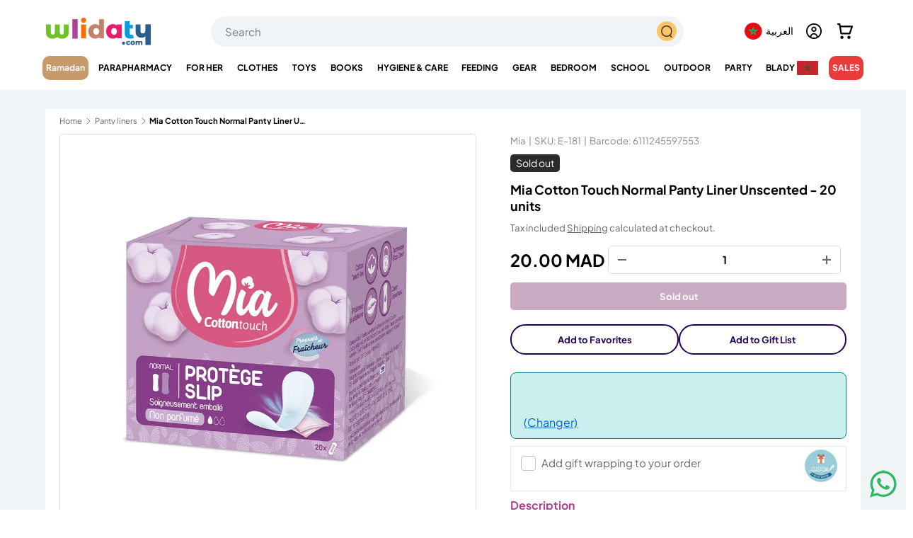

--- FILE ---
content_type: text/html; charset=utf-8
request_url: https://wlidaty.com/en/products/mia-cotton-touch-protege-slip-normal-non-parfume-20-unites-1
body_size: 69483
content:
<!doctype html>
<html class="no-js" lang="en" dir="ltr">
<head>


<meta charset="utf-8">
<meta name="viewport" content="width=device-width,initial-scale=1">
<meta name="robots" content="max-image-preview:large">

<link rel="canonical" href="https://wlidaty.com/en/products/mia-cotton-touch-protege-slip-normal-non-parfume-20-unites-1"><link rel="icon" type="image/x-icon" href="https://wlidaty.com/cdn/shop/files/favicon.ico" />
  <link rel="icon" href="//wlidaty.com/cdn/shop/files/favicon.jpg?crop=center&height=48&v=1736440661&width=48" type="image/jpg">
  <link rel="apple-touch-icon" href="//wlidaty.com/cdn/shop/files/favicon.jpg?crop=center&height=180&v=1736440661&width=180"><title>Mia Cotton Touch Normal Panty Liner Unscented - 20 units | Wlidaty Morocco - #1 Family E-Commerce Store for Clothing, Toys, Babycare, Mother&#39;s Day, Gifts, Gift Cards, Parapharmacy &amp; Health</title>
<meta name="description" content="Mia Cotton Touch Unscented Normal Brief Liner - 20 Units: Stay Fresh and Protected All Day Long.Mia Cotton Touch panty liners provide you with daily protection thanks to the absorbent core as well as a feeling of freshness that lasts for hours using its anti-odor technology and its ultra soft veil. Composition: Top she Shop with confidence on Wlidaty and benefit from the best quality, annual discounts, exclusive special offers, great deals, dedicated customer service, fast delivery, and guaranteed low prices all year round. Join our loyalty program to accumulate benefits with every order.">
<meta name="google-site-verification" content="Qf0zuyDy0RqKR8RoDpjwJsllbEeDffzvREmpvWIo1aM" /><meta property="og:site_name" content="Wlidaty">
<meta property="og:url" content="https://wlidaty.com/en/products/mia-cotton-touch-protege-slip-normal-non-parfume-20-unites-1">
<meta property="og:title" content="Mia Cotton Touch Normal Panty Liner Unscented - 20 units">
<meta property="og:type" content="product">
<meta property="og:description" content="Mia Cotton Touch Unscented Normal Brief Liner - 20 Units: Stay Fresh and Protected All Day Long.Mia Cotton Touch panty liners provide you with daily protection thanks to the absorbent core as well as a feeling of freshness that lasts for hours using its anti-odor technology and its ultra soft veil. Composition: Top she"><meta property="og:image" content="http://wlidaty.com/cdn/shop/files/41_d801eacd-bb2c-410d-8e65-8dace5d843c5.webp?crop=center&height=1200&v=1729587388&width=1200">
  <meta property="og:image:secure_url" content="https://wlidaty.com/cdn/shop/files/41_d801eacd-bb2c-410d-8e65-8dace5d843c5.webp?crop=center&height=1200&v=1729587388&width=1200">
  <meta property="og:image:width" content="1000">
  <meta property="og:image:height" content="1000"><meta property="og:price:amount" content="20.00">
  <meta property="og:price:currency" content="MAD"><meta name="twitter:site" content="@wlidatycom"><meta name="twitter:card" content="summary_large_image">
<meta name="twitter:title" content="Mia Cotton Touch Normal Panty Liner Unscented - 20 units">
<meta name="twitter:description" content="Mia Cotton Touch Unscented Normal Brief Liner - 20 Units: Stay Fresh and Protected All Day Long.Mia Cotton Touch panty liners provide you with daily protection thanks to the absorbent core as well as a feeling of freshness that lasts for hours using its anti-odor technology and its ultra soft veil. Composition: Top she"><style data-shopify>
@font-face {
  font-family: "Plus Jakarta Sans";
  font-weight: 400;
  font-style: normal;
  font-display: swap;
  src: url("//wlidaty.com/cdn/fonts/plus_jakarta_sans/plusjakartasans_n4.d80b0f185669787ac4b44bf52c1a511eaaf37245.woff2") format("woff2"),
       url("//wlidaty.com/cdn/fonts/plus_jakarta_sans/plusjakartasans_n4.4d079d103b5ee647346f5effc3692759629e07c9.woff") format("woff");
}
@font-face {
  font-family: "Plus Jakarta Sans";
  font-weight: 700;
  font-style: normal;
  font-display: swap;
  src: url("//wlidaty.com/cdn/fonts/plus_jakarta_sans/plusjakartasans_n7.0fa457c7659036d61c299855f2665d487764b03d.woff2") format("woff2"),
       url("//wlidaty.com/cdn/fonts/plus_jakarta_sans/plusjakartasans_n7.aabce96b748f15f4219f7ccb58445c02f20c7ea7.woff") format("woff");
}
@font-face {
  font-family: "Plus Jakarta Sans";
  font-weight: 400;
  font-style: italic;
  font-display: swap;
  src: url("//wlidaty.com/cdn/fonts/plus_jakarta_sans/plusjakartasans_i4.c6dbba2f9689ea7d14727f19e62be404de792e1f.woff2") format("woff2"),
       url("//wlidaty.com/cdn/fonts/plus_jakarta_sans/plusjakartasans_i4.3525555c8861fa83992736778d5ba07d2bf40826.woff") format("woff");
}
@font-face {
  font-family: "Plus Jakarta Sans";
  font-weight: 700;
  font-style: italic;
  font-display: swap;
  src: url("//wlidaty.com/cdn/fonts/plus_jakarta_sans/plusjakartasans_i7.b76bf83e39a192fa9b337a7676a53552236df177.woff2") format("woff2"),
       url("//wlidaty.com/cdn/fonts/plus_jakarta_sans/plusjakartasans_i7.2c5187107fccd60382469c44f430512785075ccc.woff") format("woff");
}
@font-face {
  font-family: "Plus Jakarta Sans";
  font-weight: 400;
  font-style: normal;
  font-display: swap;
  src: url("//wlidaty.com/cdn/fonts/plus_jakarta_sans/plusjakartasans_n4.d80b0f185669787ac4b44bf52c1a511eaaf37245.woff2") format("woff2"),
       url("//wlidaty.com/cdn/fonts/plus_jakarta_sans/plusjakartasans_n4.4d079d103b5ee647346f5effc3692759629e07c9.woff") format("woff");
}
@font-face {
  font-family: "Plus Jakarta Sans";
  font-weight: 400;
  font-style: normal;
  font-display: swap;
  src: url("//wlidaty.com/cdn/fonts/plus_jakarta_sans/plusjakartasans_n4.d80b0f185669787ac4b44bf52c1a511eaaf37245.woff2") format("woff2"),
       url("//wlidaty.com/cdn/fonts/plus_jakarta_sans/plusjakartasans_n4.4d079d103b5ee647346f5effc3692759629e07c9.woff") format("woff");
}
:root {
      --bg-color: 255 255 255 / 1.0;
      --bg-color-og: 255 255 255 / 1.0;
      --heading-color: 0 0 0;
      --text-color: 101 101 101;
      --text-color-og: 101 101 101;
      --scrollbar-color: 101 101 101;
      --link-color: 101 101 101;
      --link-color-og: 101 101 101;
      --star-color: 255 159 28;--swatch-border-color-default: 224 224 224;
        --swatch-border-color-active: 178 178 178;
        --swatch-card-size: 24px;
        --swatch-variant-picker-size: 64px;--color-scheme-1-bg: 244 244 244 / 1.0;
      --color-scheme-1-grad: linear-gradient(180deg, rgba(244, 244, 244, 1), rgba(244, 244, 244, 1) 100%);
      --color-scheme-1-heading: 0 0 0;
      --color-scheme-1-text: 101 101 101;
      --color-scheme-1-btn-bg: 255 88 13;
      --color-scheme-1-btn-text: 255 255 255;
      --color-scheme-1-btn-bg-hover: 255 124 64;--color-scheme-2-bg: 167 202 100 / 1.0;
      --color-scheme-2-grad: linear-gradient(281deg, rgba(167, 202, 100, 1) 8%, rgba(159, 209, 65, 1) 56%, rgba(167, 202, 100, 1) 92%);
      --color-scheme-2-heading: 255 88 13;
      --color-scheme-2-text: 255 255 255;
      --color-scheme-2-btn-bg: 255 88 13;
      --color-scheme-2-btn-text: 255 255 255;
      --color-scheme-2-btn-bg-hover: 255 124 64;--color-scheme-3-bg: 255 88 13 / 1.0;
      --color-scheme-3-grad: linear-gradient(46deg, rgba(234, 73, 0, 1) 8%, rgba(234, 73, 0, 1) 32%, rgba(255, 88, 13, 0.88) 92%);
      --color-scheme-3-heading: 255 255 255;
      --color-scheme-3-text: 255 255 255;
      --color-scheme-3-btn-bg: 124 41 103;
      --color-scheme-3-btn-text: 255 255 255;
      --color-scheme-3-btn-bg-hover: 154 78 135;
      --drawer-bg-color: 255 255 255 / 1.0;
      --drawer-text-color: 42 43 42;
      --panel-bg-color: 244 244 244 / 1.0;
      --panel-heading-color: 0 0 0;
      --panel-text-color: 101 101 101;
      --in-stock-text-color: 44 126 63;
      --low-stock-text-color: 210 134 26;
      --very-low-stock-text-color: 180 12 28;
      --no-stock-text-color: 119 119 119;
      --no-stock-backordered-text-color: 119 119 119;
      --error-bg-color: 252 237 238;
      --error-text-color: 180 12 28;
      --success-bg-color: 232 246 234;
      --success-text-color: 44 126 63;
      --info-bg-color: 228 237 250;
      --info-text-color: 26 102 210;
      --heading-font-family: "Plus Jakarta Sans", sans-serif;
      --heading-font-style: normal;
      --heading-font-weight: 400;
      --heading-scale-start: 2;
      --navigation-font-family: "Plus Jakarta Sans", sans-serif;
      --navigation-font-style: normal;
      --navigation-font-weight: 400;
      --heading-text-transform: uppercase;
--subheading-text-transform: none;
      --body-font-family: "Plus Jakarta Sans", sans-serif;
      --body-font-style: normal;
      --body-font-weight: 400;
      --body-font-size: 15;
      --section-gap: 48;
      --heading-gap: calc(8 * var(--space-unit));--grid-column-gap: 20px;--btn-bg-color: 109 44 201;
      --btn-bg-hover-color: 139 88 212;
      --btn-text-color: 255 255 255;
      --btn-bg-color-og: 109 44 201;
      --btn-text-color-og: 255 255 255;
      --btn-alt-bg-color: 255 255 255;
      --btn-alt-bg-alpha: 1.0;
      --btn-alt-text-color: 35 0 81;
      --btn-border-width: 2px;
      --btn-padding-y: 12px;
      
      --btn-border-radius: 28px;
      
      --btn-lg-border-radius: 50%;
      --btn-icon-border-radius: 50%;
      --input-with-btn-inner-radius: var(--btn-border-radius);
      --input-bg-color: 255 255 255 / 1.0;
      --input-text-color: 101 101 101;
      --input-border-width: 2px;
      --input-border-radius: 26px;
      --textarea-border-radius: 12px;
      --input-border-radius: 28px;
      --input-lg-border-radius: 34px;
      --input-bg-color-diff-3: #f7f7f7;
      --input-bg-color-diff-6: #f0f0f0;
      --modal-border-radius: 16px;
      --modal-overlay-color: 0 0 0;
      --modal-overlay-opacity: 0.4;
      --drawer-border-radius: 16px;
      --overlay-border-radius: 0px;--custom-label-bg-color: 13 44 84;
      --custom-label-text-color: 255 255 255;--sale-label-bg-color: 199 12 12;
      --sale-label-text-color: 255 255 255;--sold-out-label-bg-color: 42 43 42;
      --sold-out-label-text-color: 255 255 255;--new-label-bg-color: 127 184 0;
      --new-label-text-color: 255 255 255;--preorder-label-bg-color: 0 166 237;
      --preorder-label-text-color: 255 255 255;
      --page-width: 1260px;
      --gutter-sm: 20px;
      --gutter-md: 32px;
      --gutter-lg: 64px;
      --payment-terms-bg-color: #ffffff;
      --coll-card-bg-color: #F9F9F9;
      --coll-card-border-color: #ffffff;--card-bg-color: #ffffff;
      --card-text-color: 38 38 43;
      --card-border-color: #f2f2f2;
        
          --aos-animate-duration: 0.6s;
        
        
          --aos-min-width: 0;
        
      
      --reading-width: 48em;
    }
    @media (max-width: 769px) {
      :root {
        --reading-width: 36em;
      }
    }
  </style>
  <link rel="preload" href="//wlidaty.com/cdn/shop/t/163/assets/main.css?v=57538888380355609901769600331" as="style" onload="this.onload=null;this.rel='stylesheet'">
  <noscript><link rel="stylesheet" href="//wlidaty.com/cdn/shop/t/163/assets/main.css?v=57538888380355609901769600331"></noscript>

  <script src="//wlidaty.com/cdn/shop/t/163/assets/main.js?v=15196979400931759961768831537" defer="defer"></script>
  
  


<script>window.performance && window.performance.mark && window.performance.mark('shopify.content_for_header.start');</script><meta name="google-site-verification" content="G7Xi9h13j6Q9N5ezjB9l6v5ZFMy2FHPCnpZO2X7JH9k">
<meta name="facebook-domain-verification" content="q4ombrji4ayv3qzs8zk4mw4r5tstfm">
<meta name="facebook-domain-verification" content="esdmy9per5cn5f9x4iwlcll36sjmqr">
<meta id="shopify-digital-wallet" name="shopify-digital-wallet" content="/40214134952/digital_wallets/dialog">
<link rel="alternate" hreflang="x-default" href="https://wlidaty.com/products/mia-cotton-touch-protege-slip-normal-non-parfume-20-unites-1">
<link rel="alternate" hreflang="fr" href="https://wlidaty.com/products/mia-cotton-touch-protege-slip-normal-non-parfume-20-unites-1">
<link rel="alternate" hreflang="en" href="https://wlidaty.com/en/products/mia-cotton-touch-protege-slip-normal-non-parfume-20-unites-1">
<link rel="alternate" hreflang="ar" href="https://wlidaty.com/ar/products/mia-cotton-touch-protege-slip-normal-non-parfume-20-unites-1">
<link rel="alternate" hreflang="es" href="https://wlidaty.com/es/products/mia-cotton-touch-protege-slip-normal-non-parfume-20-unites-1">
<link rel="alternate" type="application/json+oembed" href="https://wlidaty.com/en/products/mia-cotton-touch-protege-slip-normal-non-parfume-20-unites-1.oembed">
<script async="async" src="/checkouts/internal/preloads.js?locale=en-MA"></script>
<script id="shopify-features" type="application/json">{"accessToken":"7d3c6509eac5c06910af9250391f2e7a","betas":["rich-media-storefront-analytics"],"domain":"wlidaty.com","predictiveSearch":true,"shopId":40214134952,"locale":"en"}</script>
<script>var Shopify = Shopify || {};
Shopify.shop = "wlidaty.myshopify.com";
Shopify.locale = "en";
Shopify.currency = {"active":"MAD","rate":"1.0"};
Shopify.country = "MA";
Shopify.theme = {"name":"Wlidaty - Ramadan 2026","id":156714664187,"schema_name":"Enterprise","schema_version":"1.4.2","theme_store_id":1657,"role":"main"};
Shopify.theme.handle = "null";
Shopify.theme.style = {"id":null,"handle":null};
Shopify.cdnHost = "wlidaty.com/cdn";
Shopify.routes = Shopify.routes || {};
Shopify.routes.root = "/en/";</script>
<script type="module">!function(o){(o.Shopify=o.Shopify||{}).modules=!0}(window);</script>
<script>!function(o){function n(){var o=[];function n(){o.push(Array.prototype.slice.apply(arguments))}return n.q=o,n}var t=o.Shopify=o.Shopify||{};t.loadFeatures=n(),t.autoloadFeatures=n()}(window);</script>
<script id="shop-js-analytics" type="application/json">{"pageType":"product"}</script>
<script defer="defer" async type="module" src="//wlidaty.com/cdn/shopifycloud/shop-js/modules/v2/client.init-shop-cart-sync_BN7fPSNr.en.esm.js"></script>
<script defer="defer" async type="module" src="//wlidaty.com/cdn/shopifycloud/shop-js/modules/v2/chunk.common_Cbph3Kss.esm.js"></script>
<script defer="defer" async type="module" src="//wlidaty.com/cdn/shopifycloud/shop-js/modules/v2/chunk.modal_DKumMAJ1.esm.js"></script>
<script type="module">
  await import("//wlidaty.com/cdn/shopifycloud/shop-js/modules/v2/client.init-shop-cart-sync_BN7fPSNr.en.esm.js");
await import("//wlidaty.com/cdn/shopifycloud/shop-js/modules/v2/chunk.common_Cbph3Kss.esm.js");
await import("//wlidaty.com/cdn/shopifycloud/shop-js/modules/v2/chunk.modal_DKumMAJ1.esm.js");

  window.Shopify.SignInWithShop?.initShopCartSync?.({"fedCMEnabled":true,"windoidEnabled":true});

</script>
<script>(function() {
  var isLoaded = false;
  function asyncLoad() {
    if (isLoaded) return;
    isLoaded = true;
    var urls = ["https:\/\/wrapin.prezenapps.com\/public\/js\/load-wrapin-v5-app.js?shop=wlidaty.myshopify.com","https:\/\/wlidaty.unoqo.app\/assets\/gift.js?shop=wlidaty.myshopify.com","https:\/\/omnisnippet1.com\/platforms\/shopify.js?source=scriptTag\u0026v=2025-05-14T11\u0026shop=wlidaty.myshopify.com"];
    for (var i = 0; i < urls.length; i++) {
      var s = document.createElement('script');
      s.type = 'text/javascript';
      s.async = true;
      s.src = urls[i];
      var x = document.getElementsByTagName('script')[0];
      x.parentNode.insertBefore(s, x);
    }
  };
  if(window.attachEvent) {
    window.attachEvent('onload', asyncLoad);
  } else {
    window.addEventListener('load', asyncLoad, false);
  }
})();</script>
<script id="__st">var __st={"a":40214134952,"offset":3600,"reqid":"b6771921-22e8-4798-befa-b8c7509fe6be-1769759537","pageurl":"wlidaty.com\/en\/products\/mia-cotton-touch-protege-slip-normal-non-parfume-20-unites-1","u":"4f97d805a527","p":"product","rtyp":"product","rid":8059520745723};</script>
<script>window.ShopifyPaypalV4VisibilityTracking = true;</script>
<script id="captcha-bootstrap">!function(){'use strict';const t='contact',e='account',n='new_comment',o=[[t,t],['blogs',n],['comments',n],[t,'customer']],c=[[e,'customer_login'],[e,'guest_login'],[e,'recover_customer_password'],[e,'create_customer']],r=t=>t.map((([t,e])=>`form[action*='/${t}']:not([data-nocaptcha='true']) input[name='form_type'][value='${e}']`)).join(','),a=t=>()=>t?[...document.querySelectorAll(t)].map((t=>t.form)):[];function s(){const t=[...o],e=r(t);return a(e)}const i='password',u='form_key',d=['recaptcha-v3-token','g-recaptcha-response','h-captcha-response',i],f=()=>{try{return window.sessionStorage}catch{return}},m='__shopify_v',_=t=>t.elements[u];function p(t,e,n=!1){try{const o=window.sessionStorage,c=JSON.parse(o.getItem(e)),{data:r}=function(t){const{data:e,action:n}=t;return t[m]||n?{data:e,action:n}:{data:t,action:n}}(c);for(const[e,n]of Object.entries(r))t.elements[e]&&(t.elements[e].value=n);n&&o.removeItem(e)}catch(o){console.error('form repopulation failed',{error:o})}}const l='form_type',E='cptcha';function T(t){t.dataset[E]=!0}const w=window,h=w.document,L='Shopify',v='ce_forms',y='captcha';let A=!1;((t,e)=>{const n=(g='f06e6c50-85a8-45c8-87d0-21a2b65856fe',I='https://cdn.shopify.com/shopifycloud/storefront-forms-hcaptcha/ce_storefront_forms_captcha_hcaptcha.v1.5.2.iife.js',D={infoText:'Protected by hCaptcha',privacyText:'Privacy',termsText:'Terms'},(t,e,n)=>{const o=w[L][v],c=o.bindForm;if(c)return c(t,g,e,D).then(n);var r;o.q.push([[t,g,e,D],n]),r=I,A||(h.body.append(Object.assign(h.createElement('script'),{id:'captcha-provider',async:!0,src:r})),A=!0)});var g,I,D;w[L]=w[L]||{},w[L][v]=w[L][v]||{},w[L][v].q=[],w[L][y]=w[L][y]||{},w[L][y].protect=function(t,e){n(t,void 0,e),T(t)},Object.freeze(w[L][y]),function(t,e,n,w,h,L){const[v,y,A,g]=function(t,e,n){const i=e?o:[],u=t?c:[],d=[...i,...u],f=r(d),m=r(i),_=r(d.filter((([t,e])=>n.includes(e))));return[a(f),a(m),a(_),s()]}(w,h,L),I=t=>{const e=t.target;return e instanceof HTMLFormElement?e:e&&e.form},D=t=>v().includes(t);t.addEventListener('submit',(t=>{const e=I(t);if(!e)return;const n=D(e)&&!e.dataset.hcaptchaBound&&!e.dataset.recaptchaBound,o=_(e),c=g().includes(e)&&(!o||!o.value);(n||c)&&t.preventDefault(),c&&!n&&(function(t){try{if(!f())return;!function(t){const e=f();if(!e)return;const n=_(t);if(!n)return;const o=n.value;o&&e.removeItem(o)}(t);const e=Array.from(Array(32),(()=>Math.random().toString(36)[2])).join('');!function(t,e){_(t)||t.append(Object.assign(document.createElement('input'),{type:'hidden',name:u})),t.elements[u].value=e}(t,e),function(t,e){const n=f();if(!n)return;const o=[...t.querySelectorAll(`input[type='${i}']`)].map((({name:t})=>t)),c=[...d,...o],r={};for(const[a,s]of new FormData(t).entries())c.includes(a)||(r[a]=s);n.setItem(e,JSON.stringify({[m]:1,action:t.action,data:r}))}(t,e)}catch(e){console.error('failed to persist form',e)}}(e),e.submit())}));const S=(t,e)=>{t&&!t.dataset[E]&&(n(t,e.some((e=>e===t))),T(t))};for(const o of['focusin','change'])t.addEventListener(o,(t=>{const e=I(t);D(e)&&S(e,y())}));const B=e.get('form_key'),M=e.get(l),P=B&&M;t.addEventListener('DOMContentLoaded',(()=>{const t=y();if(P)for(const e of t)e.elements[l].value===M&&p(e,B);[...new Set([...A(),...v().filter((t=>'true'===t.dataset.shopifyCaptcha))])].forEach((e=>S(e,t)))}))}(h,new URLSearchParams(w.location.search),n,t,e,['guest_login'])})(!0,!0)}();</script>
<script integrity="sha256-4kQ18oKyAcykRKYeNunJcIwy7WH5gtpwJnB7kiuLZ1E=" data-source-attribution="shopify.loadfeatures" defer="defer" src="//wlidaty.com/cdn/shopifycloud/storefront/assets/storefront/load_feature-a0a9edcb.js" crossorigin="anonymous"></script>
<script data-source-attribution="shopify.dynamic_checkout.dynamic.init">var Shopify=Shopify||{};Shopify.PaymentButton=Shopify.PaymentButton||{isStorefrontPortableWallets:!0,init:function(){window.Shopify.PaymentButton.init=function(){};var t=document.createElement("script");t.src="https://wlidaty.com/cdn/shopifycloud/portable-wallets/latest/portable-wallets.en.js",t.type="module",document.head.appendChild(t)}};
</script>
<script data-source-attribution="shopify.dynamic_checkout.buyer_consent">
  function portableWalletsHideBuyerConsent(e){var t=document.getElementById("shopify-buyer-consent"),n=document.getElementById("shopify-subscription-policy-button");t&&n&&(t.classList.add("hidden"),t.setAttribute("aria-hidden","true"),n.removeEventListener("click",e))}function portableWalletsShowBuyerConsent(e){var t=document.getElementById("shopify-buyer-consent"),n=document.getElementById("shopify-subscription-policy-button");t&&n&&(t.classList.remove("hidden"),t.removeAttribute("aria-hidden"),n.addEventListener("click",e))}window.Shopify?.PaymentButton&&(window.Shopify.PaymentButton.hideBuyerConsent=portableWalletsHideBuyerConsent,window.Shopify.PaymentButton.showBuyerConsent=portableWalletsShowBuyerConsent);
</script>
<script data-source-attribution="shopify.dynamic_checkout.cart.bootstrap">document.addEventListener("DOMContentLoaded",(function(){function t(){return document.querySelector("shopify-accelerated-checkout-cart, shopify-accelerated-checkout")}if(t())Shopify.PaymentButton.init();else{new MutationObserver((function(e,n){t()&&(Shopify.PaymentButton.init(),n.disconnect())})).observe(document.body,{childList:!0,subtree:!0})}}));
</script>
<script id="sections-script" data-sections="header" defer="defer" src="//wlidaty.com/cdn/shop/t/163/compiled_assets/scripts.js?v=113509"></script>
<script>window.performance && window.performance.mark && window.performance.mark('shopify.content_for_header.end');</script>

  <script>document.documentElement.className = document.documentElement.className.replace('no-js', 'js');</script><!-- CC Custom Head Start --><!-- CC Custom Head End -->



<link href="//wlidaty.com/cdn/shop/t/163/assets/featured-collection.css?v=64892234005846914921768831529" rel="stylesheet" type="text/css" media="all" />
  <link href="//wlidaty.com/cdn/shop/t/163/assets/product.css?v=137317464126414734231768831554" rel="stylesheet" type="text/css" media="all" />

<link rel="stylesheet" href="//wlidaty.com/cdn/shop/t/163/assets/quick-add.css?v=65988701598420848001768831557" media="print" onload="this.media='all'">
  <script src="//wlidaty.com/cdn/shop/t/163/assets/quick-add.js?v=51199992971974147511768831557" defer="defer"></script>
  <script src="//wlidaty.com/cdn/shop/t/163/assets/variant-picker.js?v=183506490511134406591768831583" defer="defer"></script>
  <script src="//wlidaty.com/cdn/shop/t/163/assets/product-form.js?v=66002433589796520141768831550" defer="defer"></script>
  <script src="//wlidaty.com/cdn/shop/t/163/assets/custom-select.js?v=147432982730571550041768831520" defer="defer"></script><!-- BEGIN app block: shopify://apps/swatch-king/blocks/variant-swatch-king/0850b1e4-ba30-4a0d-a8f4-f9a939276d7d -->


















































  <script>
    window.vsk_data = function(){
      return {
        "block_collection_settings": {"alignment":"left","enable":true,"swatch_location":"After image","switch_on_hover":true,"preselect_variant":false,"current_template":"product"},
        "currency": "MAD",
        "currency_symbol": "د.م.",
        "primary_locale": "fr",
        "localized_string": {},
        "app_setting_styles": {"products_swatch_presentation":{"slide_left_button_svg":"","slide_right_button_svg":""},"collections_swatch_presentation":{"minified":false,"minified_products":false,"minified_template":"+{count}","slide_left_button_svg":"","minified_display_count":[3,6],"slide_right_button_svg":""}},
        "app_setting": {"display_logs":false,"default_preset":9975,"pre_hide_strategy":"hide-all-theme-selectors","swatch_url_source":"cdn","product_data_source":"storefront","data_url_source":"lambda_with_cdn","new_script":true},
        "app_setting_config": {"app_execution_strategy":"all","collections_options_disabled":null,"default_swatch_image":"","do_not_select_an_option":{"text":"Choisissez {{ option_name }}","status":true,"control_add_to_cart":true,"allow_virtual_trigger":true,"make_a_selection_text":"Choisissez {{ option_name }}","auto_select_options_list":[]},"history_free_group_navigation":false,"notranslate":false,"products_options_disabled":null,"size_chart":{"type":"theme","labels":"size,sizes,taille,größe,tamanho,tamaño,koko,サイズ","position":"right","size_chart_app":"","size_chart_app_css":"","size_chart_app_selector":""},"session_storage_timeout_seconds":60,"enable_swatch":{"cart":{"enable_on_cart_product_grid":true,"enable_on_cart_featured_product":true},"home":{"enable_on_home_product_grid":false,"enable_on_home_featured_product":false},"pages":{"enable_on_custom_product_grid":true,"enable_on_custom_featured_product":true},"article":{"enable_on_article_product_grid":false,"enable_on_article_featured_product":false},"products":{"enable_on_main_product":true,"enable_on_product_grid":true},"collections":{"enable_on_collection_quick_view":false,"enable_on_collection_product_grid":false},"list_collections":{"enable_on_list_collection_quick_view":true,"enable_on_list_collection_product_grid":true}},"product_template":{"group_swatches":true,"variant_swatches":true},"product_batch_size":250,"use_optimized_urls":true,"enable_error_tracking":true,"enable_event_tracking":false,"preset_badge":{"order":[{"name":"sold_out","order":0},{"name":"sale","order":1},{"name":"new","order":2}],"new_badge_text":"NEW","new_badge_color":"#FFFFFF","sale_badge_text":"SALE","sale_badge_color":"#FFFFFF","new_badge_bg_color":"#121212D1","sale_badge_bg_color":"#D91C01D1","sold_out_badge_text":"SOLD OUT","sold_out_badge_color":"#FFFFFF","new_show_when_all_same":false,"sale_show_when_all_same":false,"sold_out_badge_bg_color":"#BBBBBBD1","new_product_max_duration":90,"sold_out_show_when_all_same":false,"min_price_diff_for_sale_badge":5}},
        "theme_settings_map": {"148606812411":127450,"150233678075":127450,"150021898491":127450,"154016579835":127450,"155107885307":127450,"153997541627":127450,"145311957243":127450,"152408916219":127450,"138929963259":34333,"139926077691":34333,"140941721851":127450,"155970961659":127450,"142464286971":127450,"154281181435":127450,"156826239227":127450,"155805712635":127450,"155555463419":127450,"155272675579":127450,"156714664187":127450},
        "theme_settings": {"127450":{"id":127450,"configurations":{"products":{"theme_type":"dawn","swatch_root":{"position":"before","selector":"variant-picker, [id=\"variants\"]","groups_selector":"","section_selector":".cc-product-features, .product.js-product","secondary_position":"","secondary_selector":"","use_section_as_root":true},"option_selectors":"variant-picker input, variant-picker custom-select","selectors_to_hide":["variant-picker"],"json_data_selector":"","add_to_cart_selector":"[name=\"add\"]","custom_button_params":{"data":[{"value_attribute":"data-value","option_attribute":"data-name"}],"selected_selector":".active"},"option_index_attributes":["data-index","data-option-position","data-object","data-product-option","data-option-index","name"],"add_to_cart_text_selector":"[name=\"add\"]\u003espan","selectors_to_hide_override":"","add_to_cart_enabled_classes":"","add_to_cart_disabled_classes":""},"collections":{"grid_updates":[{"name":"Sale","template":"\u003cspan class=\"product-label product-label--sale\" {{display_on_sale}} {{display_on_available}}\u003e\n\u003csvg class=\"icon icon--price_tag\" width=\"14\" height=\"14\" viewBox=\"0 0 16 16\" aria-hidden=\"true\" focusable=\"false\" role=\"presentation\"\u003e\u003cpath fill=\"currentColor\" d=\"M7.59 1.34a1 1 0 01.7-.29h5.66a1 1 0 011 1v5.66a1 1 0 01-.3.7L7.6 15.5a1 1 0 01-1.42 0L.52 9.83a1 1 0 010-1.42l7.07-7.07zm6.36 6.37l-7.07 7.07-5.66-5.66L8.3 2.05h5.66v5.66z\" fill-rule=\"evenodd\"\u003e\u003c\/path\u003e\n\u003cpath fill=\"currentColor\" d=\"M9.7 6.3a1 1 0 101.42-1.42 1 1 0 00-1.41 1.41zM9 7a2 2 0 102.83-2.83A2 2 0 009 7z\" fill-rule=\"evenodd\"\u003e\u003c\/path\u003e\u003c\/svg\u003e\nUp to {{percentage_difference}}% off\n\n\u003c\/span\u003e","display_position":"replace","display_selector":".product-label-wrapper","element_selector":""},{"name":"Sold out","template":"\u003cspan class=\"product-label product-label--sold-out\" {{display_on_sold_out}}\u003eSold out\u003c\/span\u003e","display_position":"replace","display_selector":".product-label-wrapper","element_selector":""},{"name":"price","template":"\u003cstrong class=\"price__current\"\u003e{{price_with_format}}\u003c\/strong\u003e\n\u003cs class=\"price__was\" {{display_on_sale}}\u003e{{compare_at_price_with_format}}\u003c\/s\u003e","display_position":"replace","display_selector":".price__default","element_selector":""}],"data_selectors":{"url":"a","title":".card__title","attributes":[],"form_input":"[name=\"id\"]","featured_image":"img.card__main-image:not([hidden])","secondary_image":"img.card__hover-image"},"attribute_updates":[{"selector":null,"template":null,"attribute":null}],"selectors_to_hide":[".card__swatches"],"json_data_selector":"[sa-swatch-json]","swatch_root_selector":"product-card","swatch_display_options":[{"label":"After image","position":"top","selector":".card__info"},{"label":"After title","position":"after","selector":".card__title"},{"label":"After price","position":"after","selector":"div.price"}]}},"settings":{"products":{"handleize":false,"init_deferred":false,"label_split_symbol":"-","size_chart_selector":"","persist_group_variant":true,"hide_single_value_option":"none"},"collections":{"layer_index":12,"display_label":false,"continuous_lookup":3000,"json_data_from_api":true,"label_split_symbol":"-","price_trailing_zeroes":false,"hide_single_value_option":"none"}},"custom_scripts":[],"custom_css":"","theme_store_ids":[1657],"schema_theme_names":["Enterprise"],"pre_hide_css_code":null},"127450":{"id":127450,"configurations":{"products":{"theme_type":"dawn","swatch_root":{"position":"before","selector":"variant-picker, [id=\"variants\"]","groups_selector":"","section_selector":".cc-product-features, .product.js-product","secondary_position":"","secondary_selector":"","use_section_as_root":true},"option_selectors":"variant-picker input, variant-picker custom-select","selectors_to_hide":["variant-picker"],"json_data_selector":"","add_to_cart_selector":"[name=\"add\"]","custom_button_params":{"data":[{"value_attribute":"data-value","option_attribute":"data-name"}],"selected_selector":".active"},"option_index_attributes":["data-index","data-option-position","data-object","data-product-option","data-option-index","name"],"add_to_cart_text_selector":"[name=\"add\"]\u003espan","selectors_to_hide_override":"","add_to_cart_enabled_classes":"","add_to_cart_disabled_classes":""},"collections":{"grid_updates":[{"name":"Sale","template":"\u003cspan class=\"product-label product-label--sale\" {{display_on_sale}} {{display_on_available}}\u003e\n\u003csvg class=\"icon icon--price_tag\" width=\"14\" height=\"14\" viewBox=\"0 0 16 16\" aria-hidden=\"true\" focusable=\"false\" role=\"presentation\"\u003e\u003cpath fill=\"currentColor\" d=\"M7.59 1.34a1 1 0 01.7-.29h5.66a1 1 0 011 1v5.66a1 1 0 01-.3.7L7.6 15.5a1 1 0 01-1.42 0L.52 9.83a1 1 0 010-1.42l7.07-7.07zm6.36 6.37l-7.07 7.07-5.66-5.66L8.3 2.05h5.66v5.66z\" fill-rule=\"evenodd\"\u003e\u003c\/path\u003e\n\u003cpath fill=\"currentColor\" d=\"M9.7 6.3a1 1 0 101.42-1.42 1 1 0 00-1.41 1.41zM9 7a2 2 0 102.83-2.83A2 2 0 009 7z\" fill-rule=\"evenodd\"\u003e\u003c\/path\u003e\u003c\/svg\u003e\nUp to {{percentage_difference}}% off\n\n\u003c\/span\u003e","display_position":"replace","display_selector":".product-label-wrapper","element_selector":""},{"name":"Sold out","template":"\u003cspan class=\"product-label product-label--sold-out\" {{display_on_sold_out}}\u003eSold out\u003c\/span\u003e","display_position":"replace","display_selector":".product-label-wrapper","element_selector":""},{"name":"price","template":"\u003cstrong class=\"price__current\"\u003e{{price_with_format}}\u003c\/strong\u003e\n\u003cs class=\"price__was\" {{display_on_sale}}\u003e{{compare_at_price_with_format}}\u003c\/s\u003e","display_position":"replace","display_selector":".price__default","element_selector":""}],"data_selectors":{"url":"a","title":".card__title","attributes":[],"form_input":"[name=\"id\"]","featured_image":"img.card__main-image:not([hidden])","secondary_image":"img.card__hover-image"},"attribute_updates":[{"selector":null,"template":null,"attribute":null}],"selectors_to_hide":[".card__swatches"],"json_data_selector":"[sa-swatch-json]","swatch_root_selector":"product-card","swatch_display_options":[{"label":"After image","position":"top","selector":".card__info"},{"label":"After title","position":"after","selector":".card__title"},{"label":"After price","position":"after","selector":"div.price"}]}},"settings":{"products":{"handleize":false,"init_deferred":false,"label_split_symbol":"-","size_chart_selector":"","persist_group_variant":true,"hide_single_value_option":"none"},"collections":{"layer_index":12,"display_label":false,"continuous_lookup":3000,"json_data_from_api":true,"label_split_symbol":"-","price_trailing_zeroes":false,"hide_single_value_option":"none"}},"custom_scripts":[],"custom_css":"","theme_store_ids":[1657],"schema_theme_names":["Enterprise"],"pre_hide_css_code":null},"127450":{"id":127450,"configurations":{"products":{"theme_type":"dawn","swatch_root":{"position":"before","selector":"variant-picker, [id=\"variants\"]","groups_selector":"","section_selector":".cc-product-features, .product.js-product","secondary_position":"","secondary_selector":"","use_section_as_root":true},"option_selectors":"variant-picker input, variant-picker custom-select","selectors_to_hide":["variant-picker"],"json_data_selector":"","add_to_cart_selector":"[name=\"add\"]","custom_button_params":{"data":[{"value_attribute":"data-value","option_attribute":"data-name"}],"selected_selector":".active"},"option_index_attributes":["data-index","data-option-position","data-object","data-product-option","data-option-index","name"],"add_to_cart_text_selector":"[name=\"add\"]\u003espan","selectors_to_hide_override":"","add_to_cart_enabled_classes":"","add_to_cart_disabled_classes":""},"collections":{"grid_updates":[{"name":"Sale","template":"\u003cspan class=\"product-label product-label--sale\" {{display_on_sale}} {{display_on_available}}\u003e\n\u003csvg class=\"icon icon--price_tag\" width=\"14\" height=\"14\" viewBox=\"0 0 16 16\" aria-hidden=\"true\" focusable=\"false\" role=\"presentation\"\u003e\u003cpath fill=\"currentColor\" d=\"M7.59 1.34a1 1 0 01.7-.29h5.66a1 1 0 011 1v5.66a1 1 0 01-.3.7L7.6 15.5a1 1 0 01-1.42 0L.52 9.83a1 1 0 010-1.42l7.07-7.07zm6.36 6.37l-7.07 7.07-5.66-5.66L8.3 2.05h5.66v5.66z\" fill-rule=\"evenodd\"\u003e\u003c\/path\u003e\n\u003cpath fill=\"currentColor\" d=\"M9.7 6.3a1 1 0 101.42-1.42 1 1 0 00-1.41 1.41zM9 7a2 2 0 102.83-2.83A2 2 0 009 7z\" fill-rule=\"evenodd\"\u003e\u003c\/path\u003e\u003c\/svg\u003e\nUp to {{percentage_difference}}% off\n\n\u003c\/span\u003e","display_position":"replace","display_selector":".product-label-wrapper","element_selector":""},{"name":"Sold out","template":"\u003cspan class=\"product-label product-label--sold-out\" {{display_on_sold_out}}\u003eSold out\u003c\/span\u003e","display_position":"replace","display_selector":".product-label-wrapper","element_selector":""},{"name":"price","template":"\u003cstrong class=\"price__current\"\u003e{{price_with_format}}\u003c\/strong\u003e\n\u003cs class=\"price__was\" {{display_on_sale}}\u003e{{compare_at_price_with_format}}\u003c\/s\u003e","display_position":"replace","display_selector":".price__default","element_selector":""}],"data_selectors":{"url":"a","title":".card__title","attributes":[],"form_input":"[name=\"id\"]","featured_image":"img.card__main-image:not([hidden])","secondary_image":"img.card__hover-image"},"attribute_updates":[{"selector":null,"template":null,"attribute":null}],"selectors_to_hide":[".card__swatches"],"json_data_selector":"[sa-swatch-json]","swatch_root_selector":"product-card","swatch_display_options":[{"label":"After image","position":"top","selector":".card__info"},{"label":"After title","position":"after","selector":".card__title"},{"label":"After price","position":"after","selector":"div.price"}]}},"settings":{"products":{"handleize":false,"init_deferred":false,"label_split_symbol":"-","size_chart_selector":"","persist_group_variant":true,"hide_single_value_option":"none"},"collections":{"layer_index":12,"display_label":false,"continuous_lookup":3000,"json_data_from_api":true,"label_split_symbol":"-","price_trailing_zeroes":false,"hide_single_value_option":"none"}},"custom_scripts":[],"custom_css":"","theme_store_ids":[1657],"schema_theme_names":["Enterprise"],"pre_hide_css_code":null},"127450":{"id":127450,"configurations":{"products":{"theme_type":"dawn","swatch_root":{"position":"before","selector":"variant-picker, [id=\"variants\"]","groups_selector":"","section_selector":".cc-product-features, .product.js-product","secondary_position":"","secondary_selector":"","use_section_as_root":true},"option_selectors":"variant-picker input, variant-picker custom-select","selectors_to_hide":["variant-picker"],"json_data_selector":"","add_to_cart_selector":"[name=\"add\"]","custom_button_params":{"data":[{"value_attribute":"data-value","option_attribute":"data-name"}],"selected_selector":".active"},"option_index_attributes":["data-index","data-option-position","data-object","data-product-option","data-option-index","name"],"add_to_cart_text_selector":"[name=\"add\"]\u003espan","selectors_to_hide_override":"","add_to_cart_enabled_classes":"","add_to_cart_disabled_classes":""},"collections":{"grid_updates":[{"name":"Sale","template":"\u003cspan class=\"product-label product-label--sale\" {{display_on_sale}} {{display_on_available}}\u003e\n\u003csvg class=\"icon icon--price_tag\" width=\"14\" height=\"14\" viewBox=\"0 0 16 16\" aria-hidden=\"true\" focusable=\"false\" role=\"presentation\"\u003e\u003cpath fill=\"currentColor\" d=\"M7.59 1.34a1 1 0 01.7-.29h5.66a1 1 0 011 1v5.66a1 1 0 01-.3.7L7.6 15.5a1 1 0 01-1.42 0L.52 9.83a1 1 0 010-1.42l7.07-7.07zm6.36 6.37l-7.07 7.07-5.66-5.66L8.3 2.05h5.66v5.66z\" fill-rule=\"evenodd\"\u003e\u003c\/path\u003e\n\u003cpath fill=\"currentColor\" d=\"M9.7 6.3a1 1 0 101.42-1.42 1 1 0 00-1.41 1.41zM9 7a2 2 0 102.83-2.83A2 2 0 009 7z\" fill-rule=\"evenodd\"\u003e\u003c\/path\u003e\u003c\/svg\u003e\nUp to {{percentage_difference}}% off\n\n\u003c\/span\u003e","display_position":"replace","display_selector":".product-label-wrapper","element_selector":""},{"name":"Sold out","template":"\u003cspan class=\"product-label product-label--sold-out\" {{display_on_sold_out}}\u003eSold out\u003c\/span\u003e","display_position":"replace","display_selector":".product-label-wrapper","element_selector":""},{"name":"price","template":"\u003cstrong class=\"price__current\"\u003e{{price_with_format}}\u003c\/strong\u003e\n\u003cs class=\"price__was\" {{display_on_sale}}\u003e{{compare_at_price_with_format}}\u003c\/s\u003e","display_position":"replace","display_selector":".price__default","element_selector":""}],"data_selectors":{"url":"a","title":".card__title","attributes":[],"form_input":"[name=\"id\"]","featured_image":"img.card__main-image:not([hidden])","secondary_image":"img.card__hover-image"},"attribute_updates":[{"selector":null,"template":null,"attribute":null}],"selectors_to_hide":[".card__swatches"],"json_data_selector":"[sa-swatch-json]","swatch_root_selector":"product-card","swatch_display_options":[{"label":"After image","position":"top","selector":".card__info"},{"label":"After title","position":"after","selector":".card__title"},{"label":"After price","position":"after","selector":"div.price"}]}},"settings":{"products":{"handleize":false,"init_deferred":false,"label_split_symbol":"-","size_chart_selector":"","persist_group_variant":true,"hide_single_value_option":"none"},"collections":{"layer_index":12,"display_label":false,"continuous_lookup":3000,"json_data_from_api":true,"label_split_symbol":"-","price_trailing_zeroes":false,"hide_single_value_option":"none"}},"custom_scripts":[],"custom_css":"","theme_store_ids":[1657],"schema_theme_names":["Enterprise"],"pre_hide_css_code":null},"127450":{"id":127450,"configurations":{"products":{"theme_type":"dawn","swatch_root":{"position":"before","selector":"variant-picker, [id=\"variants\"]","groups_selector":"","section_selector":".cc-product-features, .product.js-product","secondary_position":"","secondary_selector":"","use_section_as_root":true},"option_selectors":"variant-picker input, variant-picker custom-select","selectors_to_hide":["variant-picker"],"json_data_selector":"","add_to_cart_selector":"[name=\"add\"]","custom_button_params":{"data":[{"value_attribute":"data-value","option_attribute":"data-name"}],"selected_selector":".active"},"option_index_attributes":["data-index","data-option-position","data-object","data-product-option","data-option-index","name"],"add_to_cart_text_selector":"[name=\"add\"]\u003espan","selectors_to_hide_override":"","add_to_cart_enabled_classes":"","add_to_cart_disabled_classes":""},"collections":{"grid_updates":[{"name":"Sale","template":"\u003cspan class=\"product-label product-label--sale\" {{display_on_sale}} {{display_on_available}}\u003e\n\u003csvg class=\"icon icon--price_tag\" width=\"14\" height=\"14\" viewBox=\"0 0 16 16\" aria-hidden=\"true\" focusable=\"false\" role=\"presentation\"\u003e\u003cpath fill=\"currentColor\" d=\"M7.59 1.34a1 1 0 01.7-.29h5.66a1 1 0 011 1v5.66a1 1 0 01-.3.7L7.6 15.5a1 1 0 01-1.42 0L.52 9.83a1 1 0 010-1.42l7.07-7.07zm6.36 6.37l-7.07 7.07-5.66-5.66L8.3 2.05h5.66v5.66z\" fill-rule=\"evenodd\"\u003e\u003c\/path\u003e\n\u003cpath fill=\"currentColor\" d=\"M9.7 6.3a1 1 0 101.42-1.42 1 1 0 00-1.41 1.41zM9 7a2 2 0 102.83-2.83A2 2 0 009 7z\" fill-rule=\"evenodd\"\u003e\u003c\/path\u003e\u003c\/svg\u003e\nUp to {{percentage_difference}}% off\n\n\u003c\/span\u003e","display_position":"replace","display_selector":".product-label-wrapper","element_selector":""},{"name":"Sold out","template":"\u003cspan class=\"product-label product-label--sold-out\" {{display_on_sold_out}}\u003eSold out\u003c\/span\u003e","display_position":"replace","display_selector":".product-label-wrapper","element_selector":""},{"name":"price","template":"\u003cstrong class=\"price__current\"\u003e{{price_with_format}}\u003c\/strong\u003e\n\u003cs class=\"price__was\" {{display_on_sale}}\u003e{{compare_at_price_with_format}}\u003c\/s\u003e","display_position":"replace","display_selector":".price__default","element_selector":""}],"data_selectors":{"url":"a","title":".card__title","attributes":[],"form_input":"[name=\"id\"]","featured_image":"img.card__main-image:not([hidden])","secondary_image":"img.card__hover-image"},"attribute_updates":[{"selector":null,"template":null,"attribute":null}],"selectors_to_hide":[".card__swatches"],"json_data_selector":"[sa-swatch-json]","swatch_root_selector":"product-card","swatch_display_options":[{"label":"After image","position":"top","selector":".card__info"},{"label":"After title","position":"after","selector":".card__title"},{"label":"After price","position":"after","selector":"div.price"}]}},"settings":{"products":{"handleize":false,"init_deferred":false,"label_split_symbol":"-","size_chart_selector":"","persist_group_variant":true,"hide_single_value_option":"none"},"collections":{"layer_index":12,"display_label":false,"continuous_lookup":3000,"json_data_from_api":true,"label_split_symbol":"-","price_trailing_zeroes":false,"hide_single_value_option":"none"}},"custom_scripts":[],"custom_css":"","theme_store_ids":[1657],"schema_theme_names":["Enterprise"],"pre_hide_css_code":null},"127450":{"id":127450,"configurations":{"products":{"theme_type":"dawn","swatch_root":{"position":"before","selector":"variant-picker, [id=\"variants\"]","groups_selector":"","section_selector":".cc-product-features, .product.js-product","secondary_position":"","secondary_selector":"","use_section_as_root":true},"option_selectors":"variant-picker input, variant-picker custom-select","selectors_to_hide":["variant-picker"],"json_data_selector":"","add_to_cart_selector":"[name=\"add\"]","custom_button_params":{"data":[{"value_attribute":"data-value","option_attribute":"data-name"}],"selected_selector":".active"},"option_index_attributes":["data-index","data-option-position","data-object","data-product-option","data-option-index","name"],"add_to_cart_text_selector":"[name=\"add\"]\u003espan","selectors_to_hide_override":"","add_to_cart_enabled_classes":"","add_to_cart_disabled_classes":""},"collections":{"grid_updates":[{"name":"Sale","template":"\u003cspan class=\"product-label product-label--sale\" {{display_on_sale}} {{display_on_available}}\u003e\n\u003csvg class=\"icon icon--price_tag\" width=\"14\" height=\"14\" viewBox=\"0 0 16 16\" aria-hidden=\"true\" focusable=\"false\" role=\"presentation\"\u003e\u003cpath fill=\"currentColor\" d=\"M7.59 1.34a1 1 0 01.7-.29h5.66a1 1 0 011 1v5.66a1 1 0 01-.3.7L7.6 15.5a1 1 0 01-1.42 0L.52 9.83a1 1 0 010-1.42l7.07-7.07zm6.36 6.37l-7.07 7.07-5.66-5.66L8.3 2.05h5.66v5.66z\" fill-rule=\"evenodd\"\u003e\u003c\/path\u003e\n\u003cpath fill=\"currentColor\" d=\"M9.7 6.3a1 1 0 101.42-1.42 1 1 0 00-1.41 1.41zM9 7a2 2 0 102.83-2.83A2 2 0 009 7z\" fill-rule=\"evenodd\"\u003e\u003c\/path\u003e\u003c\/svg\u003e\nUp to {{percentage_difference}}% off\n\n\u003c\/span\u003e","display_position":"replace","display_selector":".product-label-wrapper","element_selector":""},{"name":"Sold out","template":"\u003cspan class=\"product-label product-label--sold-out\" {{display_on_sold_out}}\u003eSold out\u003c\/span\u003e","display_position":"replace","display_selector":".product-label-wrapper","element_selector":""},{"name":"price","template":"\u003cstrong class=\"price__current\"\u003e{{price_with_format}}\u003c\/strong\u003e\n\u003cs class=\"price__was\" {{display_on_sale}}\u003e{{compare_at_price_with_format}}\u003c\/s\u003e","display_position":"replace","display_selector":".price__default","element_selector":""}],"data_selectors":{"url":"a","title":".card__title","attributes":[],"form_input":"[name=\"id\"]","featured_image":"img.card__main-image:not([hidden])","secondary_image":"img.card__hover-image"},"attribute_updates":[{"selector":null,"template":null,"attribute":null}],"selectors_to_hide":[".card__swatches"],"json_data_selector":"[sa-swatch-json]","swatch_root_selector":"product-card","swatch_display_options":[{"label":"After image","position":"top","selector":".card__info"},{"label":"After title","position":"after","selector":".card__title"},{"label":"After price","position":"after","selector":"div.price"}]}},"settings":{"products":{"handleize":false,"init_deferred":false,"label_split_symbol":"-","size_chart_selector":"","persist_group_variant":true,"hide_single_value_option":"none"},"collections":{"layer_index":12,"display_label":false,"continuous_lookup":3000,"json_data_from_api":true,"label_split_symbol":"-","price_trailing_zeroes":false,"hide_single_value_option":"none"}},"custom_scripts":[],"custom_css":"","theme_store_ids":[1657],"schema_theme_names":["Enterprise"],"pre_hide_css_code":null},"127450":{"id":127450,"configurations":{"products":{"theme_type":"dawn","swatch_root":{"position":"before","selector":"variant-picker, [id=\"variants\"]","groups_selector":"","section_selector":".cc-product-features, .product.js-product","secondary_position":"","secondary_selector":"","use_section_as_root":true},"option_selectors":"variant-picker input, variant-picker custom-select","selectors_to_hide":["variant-picker"],"json_data_selector":"","add_to_cart_selector":"[name=\"add\"]","custom_button_params":{"data":[{"value_attribute":"data-value","option_attribute":"data-name"}],"selected_selector":".active"},"option_index_attributes":["data-index","data-option-position","data-object","data-product-option","data-option-index","name"],"add_to_cart_text_selector":"[name=\"add\"]\u003espan","selectors_to_hide_override":"","add_to_cart_enabled_classes":"","add_to_cart_disabled_classes":""},"collections":{"grid_updates":[{"name":"Sale","template":"\u003cspan class=\"product-label product-label--sale\" {{display_on_sale}} {{display_on_available}}\u003e\n\u003csvg class=\"icon icon--price_tag\" width=\"14\" height=\"14\" viewBox=\"0 0 16 16\" aria-hidden=\"true\" focusable=\"false\" role=\"presentation\"\u003e\u003cpath fill=\"currentColor\" d=\"M7.59 1.34a1 1 0 01.7-.29h5.66a1 1 0 011 1v5.66a1 1 0 01-.3.7L7.6 15.5a1 1 0 01-1.42 0L.52 9.83a1 1 0 010-1.42l7.07-7.07zm6.36 6.37l-7.07 7.07-5.66-5.66L8.3 2.05h5.66v5.66z\" fill-rule=\"evenodd\"\u003e\u003c\/path\u003e\n\u003cpath fill=\"currentColor\" d=\"M9.7 6.3a1 1 0 101.42-1.42 1 1 0 00-1.41 1.41zM9 7a2 2 0 102.83-2.83A2 2 0 009 7z\" fill-rule=\"evenodd\"\u003e\u003c\/path\u003e\u003c\/svg\u003e\nUp to {{percentage_difference}}% off\n\n\u003c\/span\u003e","display_position":"replace","display_selector":".product-label-wrapper","element_selector":""},{"name":"Sold out","template":"\u003cspan class=\"product-label product-label--sold-out\" {{display_on_sold_out}}\u003eSold out\u003c\/span\u003e","display_position":"replace","display_selector":".product-label-wrapper","element_selector":""},{"name":"price","template":"\u003cstrong class=\"price__current\"\u003e{{price_with_format}}\u003c\/strong\u003e\n\u003cs class=\"price__was\" {{display_on_sale}}\u003e{{compare_at_price_with_format}}\u003c\/s\u003e","display_position":"replace","display_selector":".price__default","element_selector":""}],"data_selectors":{"url":"a","title":".card__title","attributes":[],"form_input":"[name=\"id\"]","featured_image":"img.card__main-image:not([hidden])","secondary_image":"img.card__hover-image"},"attribute_updates":[{"selector":null,"template":null,"attribute":null}],"selectors_to_hide":[".card__swatches"],"json_data_selector":"[sa-swatch-json]","swatch_root_selector":"product-card","swatch_display_options":[{"label":"After image","position":"top","selector":".card__info"},{"label":"After title","position":"after","selector":".card__title"},{"label":"After price","position":"after","selector":"div.price"}]}},"settings":{"products":{"handleize":false,"init_deferred":false,"label_split_symbol":"-","size_chart_selector":"","persist_group_variant":true,"hide_single_value_option":"none"},"collections":{"layer_index":12,"display_label":false,"continuous_lookup":3000,"json_data_from_api":true,"label_split_symbol":"-","price_trailing_zeroes":false,"hide_single_value_option":"none"}},"custom_scripts":[],"custom_css":"","theme_store_ids":[1657],"schema_theme_names":["Enterprise"],"pre_hide_css_code":null},"127450":{"id":127450,"configurations":{"products":{"theme_type":"dawn","swatch_root":{"position":"before","selector":"variant-picker, [id=\"variants\"]","groups_selector":"","section_selector":".cc-product-features, .product.js-product","secondary_position":"","secondary_selector":"","use_section_as_root":true},"option_selectors":"variant-picker input, variant-picker custom-select","selectors_to_hide":["variant-picker"],"json_data_selector":"","add_to_cart_selector":"[name=\"add\"]","custom_button_params":{"data":[{"value_attribute":"data-value","option_attribute":"data-name"}],"selected_selector":".active"},"option_index_attributes":["data-index","data-option-position","data-object","data-product-option","data-option-index","name"],"add_to_cart_text_selector":"[name=\"add\"]\u003espan","selectors_to_hide_override":"","add_to_cart_enabled_classes":"","add_to_cart_disabled_classes":""},"collections":{"grid_updates":[{"name":"Sale","template":"\u003cspan class=\"product-label product-label--sale\" {{display_on_sale}} {{display_on_available}}\u003e\n\u003csvg class=\"icon icon--price_tag\" width=\"14\" height=\"14\" viewBox=\"0 0 16 16\" aria-hidden=\"true\" focusable=\"false\" role=\"presentation\"\u003e\u003cpath fill=\"currentColor\" d=\"M7.59 1.34a1 1 0 01.7-.29h5.66a1 1 0 011 1v5.66a1 1 0 01-.3.7L7.6 15.5a1 1 0 01-1.42 0L.52 9.83a1 1 0 010-1.42l7.07-7.07zm6.36 6.37l-7.07 7.07-5.66-5.66L8.3 2.05h5.66v5.66z\" fill-rule=\"evenodd\"\u003e\u003c\/path\u003e\n\u003cpath fill=\"currentColor\" d=\"M9.7 6.3a1 1 0 101.42-1.42 1 1 0 00-1.41 1.41zM9 7a2 2 0 102.83-2.83A2 2 0 009 7z\" fill-rule=\"evenodd\"\u003e\u003c\/path\u003e\u003c\/svg\u003e\nUp to {{percentage_difference}}% off\n\n\u003c\/span\u003e","display_position":"replace","display_selector":".product-label-wrapper","element_selector":""},{"name":"Sold out","template":"\u003cspan class=\"product-label product-label--sold-out\" {{display_on_sold_out}}\u003eSold out\u003c\/span\u003e","display_position":"replace","display_selector":".product-label-wrapper","element_selector":""},{"name":"price","template":"\u003cstrong class=\"price__current\"\u003e{{price_with_format}}\u003c\/strong\u003e\n\u003cs class=\"price__was\" {{display_on_sale}}\u003e{{compare_at_price_with_format}}\u003c\/s\u003e","display_position":"replace","display_selector":".price__default","element_selector":""}],"data_selectors":{"url":"a","title":".card__title","attributes":[],"form_input":"[name=\"id\"]","featured_image":"img.card__main-image:not([hidden])","secondary_image":"img.card__hover-image"},"attribute_updates":[{"selector":null,"template":null,"attribute":null}],"selectors_to_hide":[".card__swatches"],"json_data_selector":"[sa-swatch-json]","swatch_root_selector":"product-card","swatch_display_options":[{"label":"After image","position":"top","selector":".card__info"},{"label":"After title","position":"after","selector":".card__title"},{"label":"After price","position":"after","selector":"div.price"}]}},"settings":{"products":{"handleize":false,"init_deferred":false,"label_split_symbol":"-","size_chart_selector":"","persist_group_variant":true,"hide_single_value_option":"none"},"collections":{"layer_index":12,"display_label":false,"continuous_lookup":3000,"json_data_from_api":true,"label_split_symbol":"-","price_trailing_zeroes":false,"hide_single_value_option":"none"}},"custom_scripts":[],"custom_css":"","theme_store_ids":[1657],"schema_theme_names":["Enterprise"],"pre_hide_css_code":null},"34333":{"id":34333,"configurations":{"products":{"theme_type":"dawn","swatch_root":{"position":"after","selector":".product-single__form-price","groups_selector":"","section_selector":"[data-section-type=\"product\"]:not(.is-modal) .page-content--product, #QuickAddModal.modal--is-active [data-section-type=\"product\"], [id*=\"QuickShopModal\"].modal--is-active [data-section-type=\"product\"]","secondary_position":"","secondary_selector":"","use_section_as_root":true},"option_selectors":".variant-wrapper input","selectors_to_hide":[".variant-wrapper"],"json_data_selector":"","add_to_cart_selector":"[name=\"add\"]","custom_button_params":{"data":[{"value_attribute":"data-value","option_attribute":"data-name"}],"selected_selector":".active"},"option_index_attributes":["data-index","data-option-position","data-object","data-product-option","data-option-index","name"],"add_to_cart_text_selector":"[name=\"add\"] \u003e span","selectors_to_hide_override":"","add_to_cart_enabled_classes":"","add_to_cart_disabled_classes":""},"collections":{"grid_updates":[{"type":"Sold out","template":"\u003cdiv class=\"grid-product__tags\"{{display_on_sold_out}}\n\u003e\u003cdiv class=\"grid-product__tag grid-product__tag--sold-out\"\u003e\nSold Out\u003c\/div\u003e\u003c\/div\u003e","display_position":"top","display_selector":".grid-product__image-wrap","element_selector":".grid-product__tag--sold-out"},{"type":"On sale","template":"\u003cdiv class=\"grid-product__tags\"{{display_on_available}} {{display_on_sale}}\n\u003e\u003cdiv class=\"grid-product__tag grid-product__tag--sale\"\u003eSale\u003c\/div\u003e\u003c\/div\u003e","display_position":"top","display_selector":".grid-product__image-wrap","element_selector":".grid-product__tag--sale"},{"type":"price","template":"\u003cspan class=\"grid-product__price--current\"\u003e\u003cspan aria-hidden=\"true\"\u003e{price_with_format}\u003c\/span\u003e\u003c\/span\u003e\u003cspan class=\"grid-product__price--original\" {display_on_sale}\u003e\u003cspan aria-hidden=\"true\"\u003e{{compare_at_price_with_format}}\u003c\/span\u003e\u003c\/span\u003e","display_position":"replace","display_selector":".grid-product__price","element_selector":""}],"data_selectors":{"url":"a","title":".grid-product__title","attributes":["data-product-id:pid"],"form_input":"","featured_image":".grid-product__image-wrap :not(.grid-product__secondary-image) img","secondary_image":".grid-product__image-wrap .grid-product__secondary-image img"},"attribute_updates":[{"selector":null,"template":null,"attribute":null}],"selectors_to_hide":[".grid-product__colors"],"json_data_selector":"[sa-swatch-json]","swatch_root_selector":"[data-section-type=\"collection-template\"] .grid-product","swatch_display_options":[{"label":"After image","position":"before","selector":".grid-product__title"},{"label":"After price","position":"after","selector":".grid-product__price"},{"label":"After title","position":"after","selector":".grid-product__title"}]}},"settings":{"products":{"handleize":false,"init_deferred":false,"label_split_symbol":"-","size_chart_selector":"","persist_group_variant":true,"hide_single_value_option":"none"},"collections":{"layer_index":20,"display_label":false,"continuous_lookup":3000,"json_data_from_api":true,"label_split_symbol":"-","price_trailing_zeroes":true,"hide_single_value_option":"none"}},"custom_scripts":[],"custom_css":"","theme_store_ids":[902],"schema_theme_names":["Expanse"],"pre_hide_css_code":null},"34333":{"id":34333,"configurations":{"products":{"theme_type":"dawn","swatch_root":{"position":"after","selector":".product-single__form-price","groups_selector":"","section_selector":"[data-section-type=\"product\"]:not(.is-modal) .page-content--product, #QuickAddModal.modal--is-active [data-section-type=\"product\"], [id*=\"QuickShopModal\"].modal--is-active [data-section-type=\"product\"]","secondary_position":"","secondary_selector":"","use_section_as_root":true},"option_selectors":".variant-wrapper input","selectors_to_hide":[".variant-wrapper"],"json_data_selector":"","add_to_cart_selector":"[name=\"add\"]","custom_button_params":{"data":[{"value_attribute":"data-value","option_attribute":"data-name"}],"selected_selector":".active"},"option_index_attributes":["data-index","data-option-position","data-object","data-product-option","data-option-index","name"],"add_to_cart_text_selector":"[name=\"add\"] \u003e span","selectors_to_hide_override":"","add_to_cart_enabled_classes":"","add_to_cart_disabled_classes":""},"collections":{"grid_updates":[{"type":"Sold out","template":"\u003cdiv class=\"grid-product__tags\"{{display_on_sold_out}}\n\u003e\u003cdiv class=\"grid-product__tag grid-product__tag--sold-out\"\u003e\nSold Out\u003c\/div\u003e\u003c\/div\u003e","display_position":"top","display_selector":".grid-product__image-wrap","element_selector":".grid-product__tag--sold-out"},{"type":"On sale","template":"\u003cdiv class=\"grid-product__tags\"{{display_on_available}} {{display_on_sale}}\n\u003e\u003cdiv class=\"grid-product__tag grid-product__tag--sale\"\u003eSale\u003c\/div\u003e\u003c\/div\u003e","display_position":"top","display_selector":".grid-product__image-wrap","element_selector":".grid-product__tag--sale"},{"type":"price","template":"\u003cspan class=\"grid-product__price--current\"\u003e\u003cspan aria-hidden=\"true\"\u003e{price_with_format}\u003c\/span\u003e\u003c\/span\u003e\u003cspan class=\"grid-product__price--original\" {display_on_sale}\u003e\u003cspan aria-hidden=\"true\"\u003e{{compare_at_price_with_format}}\u003c\/span\u003e\u003c\/span\u003e","display_position":"replace","display_selector":".grid-product__price","element_selector":""}],"data_selectors":{"url":"a","title":".grid-product__title","attributes":["data-product-id:pid"],"form_input":"","featured_image":".grid-product__image-wrap :not(.grid-product__secondary-image) img","secondary_image":".grid-product__image-wrap .grid-product__secondary-image img"},"attribute_updates":[{"selector":null,"template":null,"attribute":null}],"selectors_to_hide":[".grid-product__colors"],"json_data_selector":"[sa-swatch-json]","swatch_root_selector":"[data-section-type=\"collection-template\"] .grid-product","swatch_display_options":[{"label":"After image","position":"before","selector":".grid-product__title"},{"label":"After price","position":"after","selector":".grid-product__price"},{"label":"After title","position":"after","selector":".grid-product__title"}]}},"settings":{"products":{"handleize":false,"init_deferred":false,"label_split_symbol":"-","size_chart_selector":"","persist_group_variant":true,"hide_single_value_option":"none"},"collections":{"layer_index":20,"display_label":false,"continuous_lookup":3000,"json_data_from_api":true,"label_split_symbol":"-","price_trailing_zeroes":true,"hide_single_value_option":"none"}},"custom_scripts":[],"custom_css":"","theme_store_ids":[902],"schema_theme_names":["Expanse"],"pre_hide_css_code":null},"127450":{"id":127450,"configurations":{"products":{"theme_type":"dawn","swatch_root":{"position":"before","selector":"variant-picker, [id=\"variants\"]","groups_selector":"","section_selector":".cc-product-features, .product.js-product","secondary_position":"","secondary_selector":"","use_section_as_root":true},"option_selectors":"variant-picker input, variant-picker custom-select","selectors_to_hide":["variant-picker"],"json_data_selector":"","add_to_cart_selector":"[name=\"add\"]","custom_button_params":{"data":[{"value_attribute":"data-value","option_attribute":"data-name"}],"selected_selector":".active"},"option_index_attributes":["data-index","data-option-position","data-object","data-product-option","data-option-index","name"],"add_to_cart_text_selector":"[name=\"add\"]\u003espan","selectors_to_hide_override":"","add_to_cart_enabled_classes":"","add_to_cart_disabled_classes":""},"collections":{"grid_updates":[{"name":"Sale","template":"\u003cspan class=\"product-label product-label--sale\" {{display_on_sale}} {{display_on_available}}\u003e\n\u003csvg class=\"icon icon--price_tag\" width=\"14\" height=\"14\" viewBox=\"0 0 16 16\" aria-hidden=\"true\" focusable=\"false\" role=\"presentation\"\u003e\u003cpath fill=\"currentColor\" d=\"M7.59 1.34a1 1 0 01.7-.29h5.66a1 1 0 011 1v5.66a1 1 0 01-.3.7L7.6 15.5a1 1 0 01-1.42 0L.52 9.83a1 1 0 010-1.42l7.07-7.07zm6.36 6.37l-7.07 7.07-5.66-5.66L8.3 2.05h5.66v5.66z\" fill-rule=\"evenodd\"\u003e\u003c\/path\u003e\n\u003cpath fill=\"currentColor\" d=\"M9.7 6.3a1 1 0 101.42-1.42 1 1 0 00-1.41 1.41zM9 7a2 2 0 102.83-2.83A2 2 0 009 7z\" fill-rule=\"evenodd\"\u003e\u003c\/path\u003e\u003c\/svg\u003e\nUp to {{percentage_difference}}% off\n\n\u003c\/span\u003e","display_position":"replace","display_selector":".product-label-wrapper","element_selector":""},{"name":"Sold out","template":"\u003cspan class=\"product-label product-label--sold-out\" {{display_on_sold_out}}\u003eSold out\u003c\/span\u003e","display_position":"replace","display_selector":".product-label-wrapper","element_selector":""},{"name":"price","template":"\u003cstrong class=\"price__current\"\u003e{{price_with_format}}\u003c\/strong\u003e\n\u003cs class=\"price__was\" {{display_on_sale}}\u003e{{compare_at_price_with_format}}\u003c\/s\u003e","display_position":"replace","display_selector":".price__default","element_selector":""}],"data_selectors":{"url":"a","title":".card__title","attributes":[],"form_input":"[name=\"id\"]","featured_image":"img.card__main-image:not([hidden])","secondary_image":"img.card__hover-image"},"attribute_updates":[{"selector":null,"template":null,"attribute":null}],"selectors_to_hide":[".card__swatches"],"json_data_selector":"[sa-swatch-json]","swatch_root_selector":"product-card","swatch_display_options":[{"label":"After image","position":"top","selector":".card__info"},{"label":"After title","position":"after","selector":".card__title"},{"label":"After price","position":"after","selector":"div.price"}]}},"settings":{"products":{"handleize":false,"init_deferred":false,"label_split_symbol":"-","size_chart_selector":"","persist_group_variant":true,"hide_single_value_option":"none"},"collections":{"layer_index":12,"display_label":false,"continuous_lookup":3000,"json_data_from_api":true,"label_split_symbol":"-","price_trailing_zeroes":false,"hide_single_value_option":"none"}},"custom_scripts":[],"custom_css":"","theme_store_ids":[1657],"schema_theme_names":["Enterprise"],"pre_hide_css_code":null},"127450":{"id":127450,"configurations":{"products":{"theme_type":"dawn","swatch_root":{"position":"before","selector":"variant-picker, [id=\"variants\"]","groups_selector":"","section_selector":".cc-product-features, .product.js-product","secondary_position":"","secondary_selector":"","use_section_as_root":true},"option_selectors":"variant-picker input, variant-picker custom-select","selectors_to_hide":["variant-picker"],"json_data_selector":"","add_to_cart_selector":"[name=\"add\"]","custom_button_params":{"data":[{"value_attribute":"data-value","option_attribute":"data-name"}],"selected_selector":".active"},"option_index_attributes":["data-index","data-option-position","data-object","data-product-option","data-option-index","name"],"add_to_cart_text_selector":"[name=\"add\"]\u003espan","selectors_to_hide_override":"","add_to_cart_enabled_classes":"","add_to_cart_disabled_classes":""},"collections":{"grid_updates":[{"name":"Sale","template":"\u003cspan class=\"product-label product-label--sale\" {{display_on_sale}} {{display_on_available}}\u003e\n\u003csvg class=\"icon icon--price_tag\" width=\"14\" height=\"14\" viewBox=\"0 0 16 16\" aria-hidden=\"true\" focusable=\"false\" role=\"presentation\"\u003e\u003cpath fill=\"currentColor\" d=\"M7.59 1.34a1 1 0 01.7-.29h5.66a1 1 0 011 1v5.66a1 1 0 01-.3.7L7.6 15.5a1 1 0 01-1.42 0L.52 9.83a1 1 0 010-1.42l7.07-7.07zm6.36 6.37l-7.07 7.07-5.66-5.66L8.3 2.05h5.66v5.66z\" fill-rule=\"evenodd\"\u003e\u003c\/path\u003e\n\u003cpath fill=\"currentColor\" d=\"M9.7 6.3a1 1 0 101.42-1.42 1 1 0 00-1.41 1.41zM9 7a2 2 0 102.83-2.83A2 2 0 009 7z\" fill-rule=\"evenodd\"\u003e\u003c\/path\u003e\u003c\/svg\u003e\nUp to {{percentage_difference}}% off\n\n\u003c\/span\u003e","display_position":"replace","display_selector":".product-label-wrapper","element_selector":""},{"name":"Sold out","template":"\u003cspan class=\"product-label product-label--sold-out\" {{display_on_sold_out}}\u003eSold out\u003c\/span\u003e","display_position":"replace","display_selector":".product-label-wrapper","element_selector":""},{"name":"price","template":"\u003cstrong class=\"price__current\"\u003e{{price_with_format}}\u003c\/strong\u003e\n\u003cs class=\"price__was\" {{display_on_sale}}\u003e{{compare_at_price_with_format}}\u003c\/s\u003e","display_position":"replace","display_selector":".price__default","element_selector":""}],"data_selectors":{"url":"a","title":".card__title","attributes":[],"form_input":"[name=\"id\"]","featured_image":"img.card__main-image:not([hidden])","secondary_image":"img.card__hover-image"},"attribute_updates":[{"selector":null,"template":null,"attribute":null}],"selectors_to_hide":[".card__swatches"],"json_data_selector":"[sa-swatch-json]","swatch_root_selector":"product-card","swatch_display_options":[{"label":"After image","position":"top","selector":".card__info"},{"label":"After title","position":"after","selector":".card__title"},{"label":"After price","position":"after","selector":"div.price"}]}},"settings":{"products":{"handleize":false,"init_deferred":false,"label_split_symbol":"-","size_chart_selector":"","persist_group_variant":true,"hide_single_value_option":"none"},"collections":{"layer_index":12,"display_label":false,"continuous_lookup":3000,"json_data_from_api":true,"label_split_symbol":"-","price_trailing_zeroes":false,"hide_single_value_option":"none"}},"custom_scripts":[],"custom_css":"","theme_store_ids":[1657],"schema_theme_names":["Enterprise"],"pre_hide_css_code":null},"127450":{"id":127450,"configurations":{"products":{"theme_type":"dawn","swatch_root":{"position":"before","selector":"variant-picker, [id=\"variants\"]","groups_selector":"","section_selector":".cc-product-features, .product.js-product","secondary_position":"","secondary_selector":"","use_section_as_root":true},"option_selectors":"variant-picker input, variant-picker custom-select","selectors_to_hide":["variant-picker"],"json_data_selector":"","add_to_cart_selector":"[name=\"add\"]","custom_button_params":{"data":[{"value_attribute":"data-value","option_attribute":"data-name"}],"selected_selector":".active"},"option_index_attributes":["data-index","data-option-position","data-object","data-product-option","data-option-index","name"],"add_to_cart_text_selector":"[name=\"add\"]\u003espan","selectors_to_hide_override":"","add_to_cart_enabled_classes":"","add_to_cart_disabled_classes":""},"collections":{"grid_updates":[{"name":"Sale","template":"\u003cspan class=\"product-label product-label--sale\" {{display_on_sale}} {{display_on_available}}\u003e\n\u003csvg class=\"icon icon--price_tag\" width=\"14\" height=\"14\" viewBox=\"0 0 16 16\" aria-hidden=\"true\" focusable=\"false\" role=\"presentation\"\u003e\u003cpath fill=\"currentColor\" d=\"M7.59 1.34a1 1 0 01.7-.29h5.66a1 1 0 011 1v5.66a1 1 0 01-.3.7L7.6 15.5a1 1 0 01-1.42 0L.52 9.83a1 1 0 010-1.42l7.07-7.07zm6.36 6.37l-7.07 7.07-5.66-5.66L8.3 2.05h5.66v5.66z\" fill-rule=\"evenodd\"\u003e\u003c\/path\u003e\n\u003cpath fill=\"currentColor\" d=\"M9.7 6.3a1 1 0 101.42-1.42 1 1 0 00-1.41 1.41zM9 7a2 2 0 102.83-2.83A2 2 0 009 7z\" fill-rule=\"evenodd\"\u003e\u003c\/path\u003e\u003c\/svg\u003e\nUp to {{percentage_difference}}% off\n\n\u003c\/span\u003e","display_position":"replace","display_selector":".product-label-wrapper","element_selector":""},{"name":"Sold out","template":"\u003cspan class=\"product-label product-label--sold-out\" {{display_on_sold_out}}\u003eSold out\u003c\/span\u003e","display_position":"replace","display_selector":".product-label-wrapper","element_selector":""},{"name":"price","template":"\u003cstrong class=\"price__current\"\u003e{{price_with_format}}\u003c\/strong\u003e\n\u003cs class=\"price__was\" {{display_on_sale}}\u003e{{compare_at_price_with_format}}\u003c\/s\u003e","display_position":"replace","display_selector":".price__default","element_selector":""}],"data_selectors":{"url":"a","title":".card__title","attributes":[],"form_input":"[name=\"id\"]","featured_image":"img.card__main-image:not([hidden])","secondary_image":"img.card__hover-image"},"attribute_updates":[{"selector":null,"template":null,"attribute":null}],"selectors_to_hide":[".card__swatches"],"json_data_selector":"[sa-swatch-json]","swatch_root_selector":"product-card","swatch_display_options":[{"label":"After image","position":"top","selector":".card__info"},{"label":"After title","position":"after","selector":".card__title"},{"label":"After price","position":"after","selector":"div.price"}]}},"settings":{"products":{"handleize":false,"init_deferred":false,"label_split_symbol":"-","size_chart_selector":"","persist_group_variant":true,"hide_single_value_option":"none"},"collections":{"layer_index":12,"display_label":false,"continuous_lookup":3000,"json_data_from_api":true,"label_split_symbol":"-","price_trailing_zeroes":false,"hide_single_value_option":"none"}},"custom_scripts":[],"custom_css":"","theme_store_ids":[1657],"schema_theme_names":["Enterprise"],"pre_hide_css_code":null},"127450":{"id":127450,"configurations":{"products":{"theme_type":"dawn","swatch_root":{"position":"before","selector":"variant-picker, [id=\"variants\"]","groups_selector":"","section_selector":".cc-product-features, .product.js-product","secondary_position":"","secondary_selector":"","use_section_as_root":true},"option_selectors":"variant-picker input, variant-picker custom-select","selectors_to_hide":["variant-picker"],"json_data_selector":"","add_to_cart_selector":"[name=\"add\"]","custom_button_params":{"data":[{"value_attribute":"data-value","option_attribute":"data-name"}],"selected_selector":".active"},"option_index_attributes":["data-index","data-option-position","data-object","data-product-option","data-option-index","name"],"add_to_cart_text_selector":"[name=\"add\"]\u003espan","selectors_to_hide_override":"","add_to_cart_enabled_classes":"","add_to_cart_disabled_classes":""},"collections":{"grid_updates":[{"name":"Sale","template":"\u003cspan class=\"product-label product-label--sale\" {{display_on_sale}} {{display_on_available}}\u003e\n\u003csvg class=\"icon icon--price_tag\" width=\"14\" height=\"14\" viewBox=\"0 0 16 16\" aria-hidden=\"true\" focusable=\"false\" role=\"presentation\"\u003e\u003cpath fill=\"currentColor\" d=\"M7.59 1.34a1 1 0 01.7-.29h5.66a1 1 0 011 1v5.66a1 1 0 01-.3.7L7.6 15.5a1 1 0 01-1.42 0L.52 9.83a1 1 0 010-1.42l7.07-7.07zm6.36 6.37l-7.07 7.07-5.66-5.66L8.3 2.05h5.66v5.66z\" fill-rule=\"evenodd\"\u003e\u003c\/path\u003e\n\u003cpath fill=\"currentColor\" d=\"M9.7 6.3a1 1 0 101.42-1.42 1 1 0 00-1.41 1.41zM9 7a2 2 0 102.83-2.83A2 2 0 009 7z\" fill-rule=\"evenodd\"\u003e\u003c\/path\u003e\u003c\/svg\u003e\nUp to {{percentage_difference}}% off\n\n\u003c\/span\u003e","display_position":"replace","display_selector":".product-label-wrapper","element_selector":""},{"name":"Sold out","template":"\u003cspan class=\"product-label product-label--sold-out\" {{display_on_sold_out}}\u003eSold out\u003c\/span\u003e","display_position":"replace","display_selector":".product-label-wrapper","element_selector":""},{"name":"price","template":"\u003cstrong class=\"price__current\"\u003e{{price_with_format}}\u003c\/strong\u003e\n\u003cs class=\"price__was\" {{display_on_sale}}\u003e{{compare_at_price_with_format}}\u003c\/s\u003e","display_position":"replace","display_selector":".price__default","element_selector":""}],"data_selectors":{"url":"a","title":".card__title","attributes":[],"form_input":"[name=\"id\"]","featured_image":"img.card__main-image:not([hidden])","secondary_image":"img.card__hover-image"},"attribute_updates":[{"selector":null,"template":null,"attribute":null}],"selectors_to_hide":[".card__swatches"],"json_data_selector":"[sa-swatch-json]","swatch_root_selector":"product-card","swatch_display_options":[{"label":"After image","position":"top","selector":".card__info"},{"label":"After title","position":"after","selector":".card__title"},{"label":"After price","position":"after","selector":"div.price"}]}},"settings":{"products":{"handleize":false,"init_deferred":false,"label_split_symbol":"-","size_chart_selector":"","persist_group_variant":true,"hide_single_value_option":"none"},"collections":{"layer_index":12,"display_label":false,"continuous_lookup":3000,"json_data_from_api":true,"label_split_symbol":"-","price_trailing_zeroes":false,"hide_single_value_option":"none"}},"custom_scripts":[],"custom_css":"","theme_store_ids":[1657],"schema_theme_names":["Enterprise"],"pre_hide_css_code":null},"127450":{"id":127450,"configurations":{"products":{"theme_type":"dawn","swatch_root":{"position":"before","selector":"variant-picker, [id=\"variants\"]","groups_selector":"","section_selector":".cc-product-features, .product.js-product","secondary_position":"","secondary_selector":"","use_section_as_root":true},"option_selectors":"variant-picker input, variant-picker custom-select","selectors_to_hide":["variant-picker"],"json_data_selector":"","add_to_cart_selector":"[name=\"add\"]","custom_button_params":{"data":[{"value_attribute":"data-value","option_attribute":"data-name"}],"selected_selector":".active"},"option_index_attributes":["data-index","data-option-position","data-object","data-product-option","data-option-index","name"],"add_to_cart_text_selector":"[name=\"add\"]\u003espan","selectors_to_hide_override":"","add_to_cart_enabled_classes":"","add_to_cart_disabled_classes":""},"collections":{"grid_updates":[{"name":"Sale","template":"\u003cspan class=\"product-label product-label--sale\" {{display_on_sale}} {{display_on_available}}\u003e\n\u003csvg class=\"icon icon--price_tag\" width=\"14\" height=\"14\" viewBox=\"0 0 16 16\" aria-hidden=\"true\" focusable=\"false\" role=\"presentation\"\u003e\u003cpath fill=\"currentColor\" d=\"M7.59 1.34a1 1 0 01.7-.29h5.66a1 1 0 011 1v5.66a1 1 0 01-.3.7L7.6 15.5a1 1 0 01-1.42 0L.52 9.83a1 1 0 010-1.42l7.07-7.07zm6.36 6.37l-7.07 7.07-5.66-5.66L8.3 2.05h5.66v5.66z\" fill-rule=\"evenodd\"\u003e\u003c\/path\u003e\n\u003cpath fill=\"currentColor\" d=\"M9.7 6.3a1 1 0 101.42-1.42 1 1 0 00-1.41 1.41zM9 7a2 2 0 102.83-2.83A2 2 0 009 7z\" fill-rule=\"evenodd\"\u003e\u003c\/path\u003e\u003c\/svg\u003e\nUp to {{percentage_difference}}% off\n\n\u003c\/span\u003e","display_position":"replace","display_selector":".product-label-wrapper","element_selector":""},{"name":"Sold out","template":"\u003cspan class=\"product-label product-label--sold-out\" {{display_on_sold_out}}\u003eSold out\u003c\/span\u003e","display_position":"replace","display_selector":".product-label-wrapper","element_selector":""},{"name":"price","template":"\u003cstrong class=\"price__current\"\u003e{{price_with_format}}\u003c\/strong\u003e\n\u003cs class=\"price__was\" {{display_on_sale}}\u003e{{compare_at_price_with_format}}\u003c\/s\u003e","display_position":"replace","display_selector":".price__default","element_selector":""}],"data_selectors":{"url":"a","title":".card__title","attributes":[],"form_input":"[name=\"id\"]","featured_image":"img.card__main-image:not([hidden])","secondary_image":"img.card__hover-image"},"attribute_updates":[{"selector":null,"template":null,"attribute":null}],"selectors_to_hide":[".card__swatches"],"json_data_selector":"[sa-swatch-json]","swatch_root_selector":"product-card","swatch_display_options":[{"label":"After image","position":"top","selector":".card__info"},{"label":"After title","position":"after","selector":".card__title"},{"label":"After price","position":"after","selector":"div.price"}]}},"settings":{"products":{"handleize":false,"init_deferred":false,"label_split_symbol":"-","size_chart_selector":"","persist_group_variant":true,"hide_single_value_option":"none"},"collections":{"layer_index":12,"display_label":false,"continuous_lookup":3000,"json_data_from_api":true,"label_split_symbol":"-","price_trailing_zeroes":false,"hide_single_value_option":"none"}},"custom_scripts":[],"custom_css":"","theme_store_ids":[1657],"schema_theme_names":["Enterprise"],"pre_hide_css_code":null},"127450":{"id":127450,"configurations":{"products":{"theme_type":"dawn","swatch_root":{"position":"before","selector":"variant-picker, [id=\"variants\"]","groups_selector":"","section_selector":".cc-product-features, .product.js-product","secondary_position":"","secondary_selector":"","use_section_as_root":true},"option_selectors":"variant-picker input, variant-picker custom-select","selectors_to_hide":["variant-picker"],"json_data_selector":"","add_to_cart_selector":"[name=\"add\"]","custom_button_params":{"data":[{"value_attribute":"data-value","option_attribute":"data-name"}],"selected_selector":".active"},"option_index_attributes":["data-index","data-option-position","data-object","data-product-option","data-option-index","name"],"add_to_cart_text_selector":"[name=\"add\"]\u003espan","selectors_to_hide_override":"","add_to_cart_enabled_classes":"","add_to_cart_disabled_classes":""},"collections":{"grid_updates":[{"name":"Sale","template":"\u003cspan class=\"product-label product-label--sale\" {{display_on_sale}} {{display_on_available}}\u003e\n\u003csvg class=\"icon icon--price_tag\" width=\"14\" height=\"14\" viewBox=\"0 0 16 16\" aria-hidden=\"true\" focusable=\"false\" role=\"presentation\"\u003e\u003cpath fill=\"currentColor\" d=\"M7.59 1.34a1 1 0 01.7-.29h5.66a1 1 0 011 1v5.66a1 1 0 01-.3.7L7.6 15.5a1 1 0 01-1.42 0L.52 9.83a1 1 0 010-1.42l7.07-7.07zm6.36 6.37l-7.07 7.07-5.66-5.66L8.3 2.05h5.66v5.66z\" fill-rule=\"evenodd\"\u003e\u003c\/path\u003e\n\u003cpath fill=\"currentColor\" d=\"M9.7 6.3a1 1 0 101.42-1.42 1 1 0 00-1.41 1.41zM9 7a2 2 0 102.83-2.83A2 2 0 009 7z\" fill-rule=\"evenodd\"\u003e\u003c\/path\u003e\u003c\/svg\u003e\nUp to {{percentage_difference}}% off\n\n\u003c\/span\u003e","display_position":"replace","display_selector":".product-label-wrapper","element_selector":""},{"name":"Sold out","template":"\u003cspan class=\"product-label product-label--sold-out\" {{display_on_sold_out}}\u003eSold out\u003c\/span\u003e","display_position":"replace","display_selector":".product-label-wrapper","element_selector":""},{"name":"price","template":"\u003cstrong class=\"price__current\"\u003e{{price_with_format}}\u003c\/strong\u003e\n\u003cs class=\"price__was\" {{display_on_sale}}\u003e{{compare_at_price_with_format}}\u003c\/s\u003e","display_position":"replace","display_selector":".price__default","element_selector":""}],"data_selectors":{"url":"a","title":".card__title","attributes":[],"form_input":"[name=\"id\"]","featured_image":"img.card__main-image:not([hidden])","secondary_image":"img.card__hover-image"},"attribute_updates":[{"selector":null,"template":null,"attribute":null}],"selectors_to_hide":[".card__swatches"],"json_data_selector":"[sa-swatch-json]","swatch_root_selector":"product-card","swatch_display_options":[{"label":"After image","position":"top","selector":".card__info"},{"label":"After title","position":"after","selector":".card__title"},{"label":"After price","position":"after","selector":"div.price"}]}},"settings":{"products":{"handleize":false,"init_deferred":false,"label_split_symbol":"-","size_chart_selector":"","persist_group_variant":true,"hide_single_value_option":"none"},"collections":{"layer_index":12,"display_label":false,"continuous_lookup":3000,"json_data_from_api":true,"label_split_symbol":"-","price_trailing_zeroes":false,"hide_single_value_option":"none"}},"custom_scripts":[],"custom_css":"","theme_store_ids":[1657],"schema_theme_names":["Enterprise"],"pre_hide_css_code":null},"127450":{"id":127450,"configurations":{"products":{"theme_type":"dawn","swatch_root":{"position":"before","selector":"variant-picker, [id=\"variants\"]","groups_selector":"","section_selector":".cc-product-features, .product.js-product","secondary_position":"","secondary_selector":"","use_section_as_root":true},"option_selectors":"variant-picker input, variant-picker custom-select","selectors_to_hide":["variant-picker"],"json_data_selector":"","add_to_cart_selector":"[name=\"add\"]","custom_button_params":{"data":[{"value_attribute":"data-value","option_attribute":"data-name"}],"selected_selector":".active"},"option_index_attributes":["data-index","data-option-position","data-object","data-product-option","data-option-index","name"],"add_to_cart_text_selector":"[name=\"add\"]\u003espan","selectors_to_hide_override":"","add_to_cart_enabled_classes":"","add_to_cart_disabled_classes":""},"collections":{"grid_updates":[{"name":"Sale","template":"\u003cspan class=\"product-label product-label--sale\" {{display_on_sale}} {{display_on_available}}\u003e\n\u003csvg class=\"icon icon--price_tag\" width=\"14\" height=\"14\" viewBox=\"0 0 16 16\" aria-hidden=\"true\" focusable=\"false\" role=\"presentation\"\u003e\u003cpath fill=\"currentColor\" d=\"M7.59 1.34a1 1 0 01.7-.29h5.66a1 1 0 011 1v5.66a1 1 0 01-.3.7L7.6 15.5a1 1 0 01-1.42 0L.52 9.83a1 1 0 010-1.42l7.07-7.07zm6.36 6.37l-7.07 7.07-5.66-5.66L8.3 2.05h5.66v5.66z\" fill-rule=\"evenodd\"\u003e\u003c\/path\u003e\n\u003cpath fill=\"currentColor\" d=\"M9.7 6.3a1 1 0 101.42-1.42 1 1 0 00-1.41 1.41zM9 7a2 2 0 102.83-2.83A2 2 0 009 7z\" fill-rule=\"evenodd\"\u003e\u003c\/path\u003e\u003c\/svg\u003e\nUp to {{percentage_difference}}% off\n\n\u003c\/span\u003e","display_position":"replace","display_selector":".product-label-wrapper","element_selector":""},{"name":"Sold out","template":"\u003cspan class=\"product-label product-label--sold-out\" {{display_on_sold_out}}\u003eSold out\u003c\/span\u003e","display_position":"replace","display_selector":".product-label-wrapper","element_selector":""},{"name":"price","template":"\u003cstrong class=\"price__current\"\u003e{{price_with_format}}\u003c\/strong\u003e\n\u003cs class=\"price__was\" {{display_on_sale}}\u003e{{compare_at_price_with_format}}\u003c\/s\u003e","display_position":"replace","display_selector":".price__default","element_selector":""}],"data_selectors":{"url":"a","title":".card__title","attributes":[],"form_input":"[name=\"id\"]","featured_image":"img.card__main-image:not([hidden])","secondary_image":"img.card__hover-image"},"attribute_updates":[{"selector":null,"template":null,"attribute":null}],"selectors_to_hide":[".card__swatches"],"json_data_selector":"[sa-swatch-json]","swatch_root_selector":"product-card","swatch_display_options":[{"label":"After image","position":"top","selector":".card__info"},{"label":"After title","position":"after","selector":".card__title"},{"label":"After price","position":"after","selector":"div.price"}]}},"settings":{"products":{"handleize":false,"init_deferred":false,"label_split_symbol":"-","size_chart_selector":"","persist_group_variant":true,"hide_single_value_option":"none"},"collections":{"layer_index":12,"display_label":false,"continuous_lookup":3000,"json_data_from_api":true,"label_split_symbol":"-","price_trailing_zeroes":false,"hide_single_value_option":"none"}},"custom_scripts":[],"custom_css":"","theme_store_ids":[1657],"schema_theme_names":["Enterprise"],"pre_hide_css_code":null},"127450":{"id":127450,"configurations":{"products":{"theme_type":"dawn","swatch_root":{"position":"before","selector":"variant-picker, [id=\"variants\"]","groups_selector":"","section_selector":".cc-product-features, .product.js-product","secondary_position":"","secondary_selector":"","use_section_as_root":true},"option_selectors":"variant-picker input, variant-picker custom-select","selectors_to_hide":["variant-picker"],"json_data_selector":"","add_to_cart_selector":"[name=\"add\"]","custom_button_params":{"data":[{"value_attribute":"data-value","option_attribute":"data-name"}],"selected_selector":".active"},"option_index_attributes":["data-index","data-option-position","data-object","data-product-option","data-option-index","name"],"add_to_cart_text_selector":"[name=\"add\"]\u003espan","selectors_to_hide_override":"","add_to_cart_enabled_classes":"","add_to_cart_disabled_classes":""},"collections":{"grid_updates":[{"name":"Sale","template":"\u003cspan class=\"product-label product-label--sale\" {{display_on_sale}} {{display_on_available}}\u003e\n\u003csvg class=\"icon icon--price_tag\" width=\"14\" height=\"14\" viewBox=\"0 0 16 16\" aria-hidden=\"true\" focusable=\"false\" role=\"presentation\"\u003e\u003cpath fill=\"currentColor\" d=\"M7.59 1.34a1 1 0 01.7-.29h5.66a1 1 0 011 1v5.66a1 1 0 01-.3.7L7.6 15.5a1 1 0 01-1.42 0L.52 9.83a1 1 0 010-1.42l7.07-7.07zm6.36 6.37l-7.07 7.07-5.66-5.66L8.3 2.05h5.66v5.66z\" fill-rule=\"evenodd\"\u003e\u003c\/path\u003e\n\u003cpath fill=\"currentColor\" d=\"M9.7 6.3a1 1 0 101.42-1.42 1 1 0 00-1.41 1.41zM9 7a2 2 0 102.83-2.83A2 2 0 009 7z\" fill-rule=\"evenodd\"\u003e\u003c\/path\u003e\u003c\/svg\u003e\nUp to {{percentage_difference}}% off\n\n\u003c\/span\u003e","display_position":"replace","display_selector":".product-label-wrapper","element_selector":""},{"name":"Sold out","template":"\u003cspan class=\"product-label product-label--sold-out\" {{display_on_sold_out}}\u003eSold out\u003c\/span\u003e","display_position":"replace","display_selector":".product-label-wrapper","element_selector":""},{"name":"price","template":"\u003cstrong class=\"price__current\"\u003e{{price_with_format}}\u003c\/strong\u003e\n\u003cs class=\"price__was\" {{display_on_sale}}\u003e{{compare_at_price_with_format}}\u003c\/s\u003e","display_position":"replace","display_selector":".price__default","element_selector":""}],"data_selectors":{"url":"a","title":".card__title","attributes":[],"form_input":"[name=\"id\"]","featured_image":"img.card__main-image:not([hidden])","secondary_image":"img.card__hover-image"},"attribute_updates":[{"selector":null,"template":null,"attribute":null}],"selectors_to_hide":[".card__swatches"],"json_data_selector":"[sa-swatch-json]","swatch_root_selector":"product-card","swatch_display_options":[{"label":"After image","position":"top","selector":".card__info"},{"label":"After title","position":"after","selector":".card__title"},{"label":"After price","position":"after","selector":"div.price"}]}},"settings":{"products":{"handleize":false,"init_deferred":false,"label_split_symbol":"-","size_chart_selector":"","persist_group_variant":true,"hide_single_value_option":"none"},"collections":{"layer_index":12,"display_label":false,"continuous_lookup":3000,"json_data_from_api":true,"label_split_symbol":"-","price_trailing_zeroes":false,"hide_single_value_option":"none"}},"custom_scripts":[],"custom_css":"","theme_store_ids":[1657],"schema_theme_names":["Enterprise"],"pre_hide_css_code":null},"127450":{"id":127450,"configurations":{"products":{"theme_type":"dawn","swatch_root":{"position":"before","selector":"variant-picker, [id=\"variants\"]","groups_selector":"","section_selector":".cc-product-features, .product.js-product","secondary_position":"","secondary_selector":"","use_section_as_root":true},"option_selectors":"variant-picker input, variant-picker custom-select","selectors_to_hide":["variant-picker"],"json_data_selector":"","add_to_cart_selector":"[name=\"add\"]","custom_button_params":{"data":[{"value_attribute":"data-value","option_attribute":"data-name"}],"selected_selector":".active"},"option_index_attributes":["data-index","data-option-position","data-object","data-product-option","data-option-index","name"],"add_to_cart_text_selector":"[name=\"add\"]\u003espan","selectors_to_hide_override":"","add_to_cart_enabled_classes":"","add_to_cart_disabled_classes":""},"collections":{"grid_updates":[{"name":"Sale","template":"\u003cspan class=\"product-label product-label--sale\" {{display_on_sale}} {{display_on_available}}\u003e\n\u003csvg class=\"icon icon--price_tag\" width=\"14\" height=\"14\" viewBox=\"0 0 16 16\" aria-hidden=\"true\" focusable=\"false\" role=\"presentation\"\u003e\u003cpath fill=\"currentColor\" d=\"M7.59 1.34a1 1 0 01.7-.29h5.66a1 1 0 011 1v5.66a1 1 0 01-.3.7L7.6 15.5a1 1 0 01-1.42 0L.52 9.83a1 1 0 010-1.42l7.07-7.07zm6.36 6.37l-7.07 7.07-5.66-5.66L8.3 2.05h5.66v5.66z\" fill-rule=\"evenodd\"\u003e\u003c\/path\u003e\n\u003cpath fill=\"currentColor\" d=\"M9.7 6.3a1 1 0 101.42-1.42 1 1 0 00-1.41 1.41zM9 7a2 2 0 102.83-2.83A2 2 0 009 7z\" fill-rule=\"evenodd\"\u003e\u003c\/path\u003e\u003c\/svg\u003e\nUp to {{percentage_difference}}% off\n\n\u003c\/span\u003e","display_position":"replace","display_selector":".product-label-wrapper","element_selector":""},{"name":"Sold out","template":"\u003cspan class=\"product-label product-label--sold-out\" {{display_on_sold_out}}\u003eSold out\u003c\/span\u003e","display_position":"replace","display_selector":".product-label-wrapper","element_selector":""},{"name":"price","template":"\u003cstrong class=\"price__current\"\u003e{{price_with_format}}\u003c\/strong\u003e\n\u003cs class=\"price__was\" {{display_on_sale}}\u003e{{compare_at_price_with_format}}\u003c\/s\u003e","display_position":"replace","display_selector":".price__default","element_selector":""}],"data_selectors":{"url":"a","title":".card__title","attributes":[],"form_input":"[name=\"id\"]","featured_image":"img.card__main-image:not([hidden])","secondary_image":"img.card__hover-image"},"attribute_updates":[{"selector":null,"template":null,"attribute":null}],"selectors_to_hide":[".card__swatches"],"json_data_selector":"[sa-swatch-json]","swatch_root_selector":"product-card","swatch_display_options":[{"label":"After image","position":"top","selector":".card__info"},{"label":"After title","position":"after","selector":".card__title"},{"label":"After price","position":"after","selector":"div.price"}]}},"settings":{"products":{"handleize":false,"init_deferred":false,"label_split_symbol":"-","size_chart_selector":"","persist_group_variant":true,"hide_single_value_option":"none"},"collections":{"layer_index":12,"display_label":false,"continuous_lookup":3000,"json_data_from_api":true,"label_split_symbol":"-","price_trailing_zeroes":false,"hide_single_value_option":"none"}},"custom_scripts":[],"custom_css":"","theme_store_ids":[1657],"schema_theme_names":["Enterprise"],"pre_hide_css_code":null}},
        "product_options": [{"id":228474,"name":"Color","products_preset_id":9978,"products_swatch":"first_variant_image","collections_preset_id":null,"collections_swatch":"first_variant_image","trigger_action":"auto","mobile_products_preset_id":9978,"mobile_products_swatch":"first_variant_image","mobile_collections_preset_id":null,"mobile_collections_swatch":"first_variant_image","same_products_preset_for_mobile":true,"same_collections_preset_for_mobile":true},{"id":228472,"name":"Size","products_preset_id":9975,"products_swatch":"first_variant_image","collections_preset_id":null,"collections_swatch":"first_variant_image","trigger_action":"auto","mobile_products_preset_id":9975,"mobile_products_swatch":"first_variant_image","mobile_collections_preset_id":null,"mobile_collections_swatch":"first_variant_image","same_products_preset_for_mobile":true,"same_collections_preset_for_mobile":true},{"id":1760076196,"name":"color","products_preset_id":null,"products_swatch":"first_variant_image","collections_preset_id":9977,"collections_swatch":"first_variant_image","trigger_action":"auto","mobile_products_preset_id":null,"mobile_products_swatch":"first_variant_image","mobile_collections_preset_id":9977,"mobile_collections_swatch":"first_variant_image","same_products_preset_for_mobile":true,"same_collections_preset_for_mobile":true},{"id":1962450846,"name":"Colors","products_preset_id":null,"products_swatch":"first_variant_image","collections_preset_id":9977,"collections_swatch":"first_variant_image","trigger_action":"auto","mobile_products_preset_id":null,"mobile_products_swatch":"first_variant_image","mobile_collections_preset_id":9977,"mobile_collections_swatch":"first_variant_image","same_products_preset_for_mobile":true,"same_collections_preset_for_mobile":true},{"id":763521115,"name":"Couleur","products_preset_id":null,"products_swatch":"first_variant_image","collections_preset_id":9977,"collections_swatch":"first_variant_image","trigger_action":"auto","mobile_products_preset_id":null,"mobile_products_swatch":"first_variant_image","mobile_collections_preset_id":9977,"mobile_collections_swatch":"first_variant_image","same_products_preset_for_mobile":true,"same_collections_preset_for_mobile":true}],
        "swatch_dir": "vsk",
        "presets": {"1434725":{"id":1434725,"name":"Old swatch - Mobile","params":{"hover":{"effect":"none","transform_type":false},"width":"80px","height":"80px","new_badge":{"enable":false},"arrow_mode":"mode_0","sale_badge":{"enable":false},"button_size":null,"migrated_to":11.39,"swatch_size":"70px","border_space":"0px","border_width":"1px","button_shape":null,"margin_right":"8px","preview_type":"variant_image","swatch_style":"stack","display_label":true,"badge_position":"outside_swatch","sold_out_badge":{"enable":false},"stock_out_type":"cross-out","background_size":"cover","mobile_arrow_mode":"mode_0","adjust_margin_right":true,"background_position":"center","last_swatch_preview":"half","mobile_swatch_style":"stack","option_value_display":"none","display_variant_label":true,"mobile_last_swatch_preview":"half"},"assoc_view_type":"swatch","apply_to":"products"},"1434681":{"id":1434681,"name":"Old swatches - Mobile","params":{"hover":{"effect":"none","transform_type":false},"width":"36px","height":"36px","arrow_mode":"mode_0","button_size":null,"migrated_to":11.39,"swatch_size":"70px","border_space":"2px","border_width":"1px","button_shape":null,"margin_right":"8px","preview_type":"variant_image","swatch_style":"slide","display_label":false,"stock_out_type":"cross-out","background_size":"cover","mobile_arrow_mode":"mode_0","adjust_margin_right":true,"background_position":"center","last_swatch_preview":"half","minification_action":"do_nothing","mobile_swatch_style":"slide","option_value_display":"none","display_variant_label":true,"minification_template":"+{{count}}","swatch_minification_count":"3","mobile_last_swatch_preview":"half","minification_admin_template":""},"assoc_view_type":"swatch","apply_to":"collections"},"9982":{"id":9982,"name":"Circular swatch - Desktop","params":{"hover":{"effect":"none","transform_type":false},"width":"20px","height":"20px","arrow_mode":"mode_2","migrated_to":11.39,"border_space":"2.5px","border_width":"1px","margin_right":"4px","preview_type":"custom_image","swatch_style":"slide","display_label":false,"stock_out_type":"cross-out","background_size":"cover","mobile_arrow_mode":"mode_0","adjust_margin_right":true,"background_position":"top","last_swatch_preview":"full","minification_action":"do_nothing","mobile_swatch_style":"slide","option_value_display":"none","display_variant_label":true,"minification_template":"+{{count}}","swatch_minification_count":"3","mobile_last_swatch_preview":"half","minification_admin_template":""},"assoc_view_type":"swatch","apply_to":"collections"},"9978":{"id":9978,"name":"Old swatch - Desktop","params":{"hover":{"effect":"none","transform_type":false},"width":"80px","height":"80px","new_badge":{"enable":false},"arrow_mode":"mode_1","sale_badge":{"enable":false},"migrated_to":11.39,"swatch_size":"70px","border_space":"0px","border_width":"1px","margin_right":"8px","preview_type":"variant_image","swatch_style":"stack","display_label":true,"badge_position":"outside_swatch","sold_out_badge":{"enable":false},"stock_out_type":"cross-out","background_size":"cover","mobile_arrow_mode":"mode_0","adjust_margin_right":true,"background_position":"center","last_swatch_preview":"full","mobile_swatch_style":"stack","option_value_display":"none","display_variant_label":true,"mobile_last_swatch_preview":"half"},"assoc_view_type":"swatch","apply_to":"products"},"9977":{"id":9977,"name":"Old swatches - Desktop","params":{"hover":{"effect":"none","transform_type":false},"width":"36px","height":"36px","arrow_mode":"mode_2","migrated_to":11.39,"swatch_size":"70px","border_space":"2px","border_width":"1px","margin_right":"8px","preview_type":"variant_image","swatch_style":"slide","display_label":false,"stock_out_type":"cross-out","background_size":"cover","mobile_arrow_mode":"mode_0","adjust_margin_right":true,"background_position":"center","last_swatch_preview":"full","minification_action":"do_nothing","mobile_swatch_style":"slide","option_value_display":"none","display_variant_label":true,"minification_template":"+{{count}}","swatch_minification_count":"3","mobile_last_swatch_preview":"half","minification_admin_template":""},"assoc_view_type":"swatch","apply_to":"collections"},"1434821":{"id":1434821,"name":"Text only button - Mobile","params":{"hover":{"animation":"none"},"arrow_mode":"mode_0","button_size":null,"border_width":"2px","button_shape":null,"button_style":"stack","margin_right":"12px","preview_type":"small_values","display_label":false,"stock_out_type":"strike-out","mobile_arrow_mode":"mode_0","last_swatch_preview":null,"minification_action":"do_nothing","mobile_button_style":"stack","display_variant_label":false,"minification_template":"+{{count}}","swatch_minification_count":"3","minification_admin_template":""},"assoc_view_type":"button","apply_to":"collections"},"1434815":{"id":1434815,"name":"Button pill - Mobile","params":{"hover":{"animation":"shadow"},"width":"10px","min-width":"20px","arrow_mode":"mode_0","width_type":"auto","button_size":null,"button_type":"normal-button","price_badge":{"price_enabled":false},"border_width":"1px","button_shape":null,"button_style":"stack","margin_right":"12px","preview_type":"large_values","display_label":true,"stock_out_type":"strike-out","padding_vertical":"8.7px","mobile_arrow_mode":"mode_0","last_swatch_preview":null,"mobile_button_style":"stack","display_variant_label":false},"assoc_view_type":"button","apply_to":"products"},"1434807":{"id":1434807,"name":"Swatch in pill - Mobile","params":{"hover":{"effect":"none","transform_type":false},"arrow_mode":"mode_0","button_size":null,"swatch_size":"20px","swatch_type":"swatch-pill","border_space":"4px","border_width":"1px","button_shape":null,"margin_right":"12px","preview_type":"custom_image","swatch_style":"stack","display_label":true,"button_padding":"7px","stock_out_type":"cross-out","background_size":"cover","mobile_arrow_mode":"mode_0","background_position":"top","last_swatch_preview":null,"mobile_swatch_style":"stack","option_value_display":"adjacent","display_variant_label":false},"assoc_view_type":"swatch","apply_to":"products"},"1434798":{"id":1434798,"name":"Circular swatch - Mobile","params":{"hover":{"effect":"none","transform_type":false},"width":"20px","height":"20px","arrow_mode":"mode_0","button_size":null,"migrated_to":11.39,"border_space":"2.5px","border_width":"1px","button_shape":null,"margin_right":"4px","preview_type":"custom_image","swatch_style":"slide","display_label":false,"stock_out_type":"cross-out","background_size":"cover","mobile_arrow_mode":"mode_0","adjust_margin_right":true,"background_position":"top","last_swatch_preview":"half","minification_action":"do_nothing","mobile_swatch_style":"slide","option_value_display":"none","display_variant_label":true,"minification_template":"+{{count}}","swatch_minification_count":"3","mobile_last_swatch_preview":"half","minification_admin_template":""},"assoc_view_type":"swatch","apply_to":"collections"},"1434665":{"id":1434665,"name":"Old buttons - Mobile","params":{"hover":{"animation":"none"},"width":"10px","min-width":"20px","arrow_mode":"mode_0","width_type":"auto","button_size":null,"button_type":"normal-button","price_badge":{"price_enabled":false},"border_width":"1px","button_shape":null,"button_style":"stack","margin_right":"12px","preview_type":"small_values","display_label":false,"stock_out_type":"cross-out","padding_vertical":"-0.8px","mobile_arrow_mode":"mode_0","last_swatch_preview":null,"minification_action":"do_nothing","mobile_button_style":"stack","display_variant_label":false,"minification_template":"+{{count}}","swatch_minification_count":"3","minification_admin_template":""},"assoc_view_type":"button","apply_to":"collections"},"1434647":{"id":1434647,"name":"Old button - Mobile","params":{"hover":{"animation":"none"},"width":"10px","height":"40px","min-width":"20px","arrow_mode":"mode_0","width_type":"auto","button_size":null,"button_type":"normal-button","price_badge":{"price_enabled":false},"border_width":"1px","button_shape":null,"button_style":"stack","margin_right":"12px","preview_type":"small_values","display_label":true,"stock_out_type":"cross-out","padding_vertical":"11.2px","mobile_arrow_mode":"mode_0","last_swatch_preview":null,"mobile_button_style":"stack","display_variant_label":false},"assoc_view_type":"button","apply_to":"products"},"9985":{"id":9985,"name":"Text only button - Desktop","params":{"hover":{"animation":"none"},"arrow_mode":"mode_2","border_width":"2px","button_style":"stack","margin_right":"12px","preview_type":"small_values","display_label":false,"stock_out_type":"strike-out","mobile_arrow_mode":"mode_0","minification_action":"do_nothing","mobile_button_style":"stack","display_variant_label":false,"minification_template":"+{{count}}","swatch_minification_count":"3","minification_admin_template":""},"assoc_view_type":"button","apply_to":"collections"},"9984":{"id":9984,"name":"Button pill - Desktop","params":{"hover":{"animation":"shadow"},"width":"10px","min-width":"20px","arrow_mode":"mode_1","width_type":"auto","button_type":"normal-button","price_badge":{"price_enabled":false},"border_width":"1px","button_style":"stack","margin_right":"12px","preview_type":"large_values","display_label":true,"stock_out_type":"strike-out","padding_vertical":"8.7px","mobile_arrow_mode":"mode_0","mobile_button_style":"stack","display_variant_label":false},"assoc_view_type":"button","apply_to":"products"},"9983":{"id":9983,"name":"Swatch in pill - Desktop","params":{"hover":{"effect":"none","transform_type":false},"arrow_mode":"mode_1","swatch_size":"20px","swatch_type":"swatch-pill","border_space":"4px","border_width":"1px","margin_right":"12px","preview_type":"custom_image","swatch_style":"stack","display_label":true,"button_padding":"7px","stock_out_type":"cross-out","background_size":"cover","mobile_arrow_mode":"mode_0","background_position":"top","mobile_swatch_style":"stack","option_value_display":"adjacent","display_variant_label":false},"assoc_view_type":"swatch","apply_to":"products"},"9976":{"id":9976,"name":"Old buttons - Desktop","params":{"hover":{"animation":"none"},"width":"10px","min-width":"20px","arrow_mode":"mode_2","width_type":"auto","button_type":"normal-button","price_badge":{"price_enabled":false},"border_width":"1px","button_style":"stack","margin_right":"12px","preview_type":"small_values","display_label":false,"stock_out_type":"cross-out","padding_vertical":"-0.8px","mobile_arrow_mode":"mode_0","minification_action":"do_nothing","mobile_button_style":"stack","display_variant_label":false,"minification_template":"+{{count}}","swatch_minification_count":"3","minification_admin_template":""},"assoc_view_type":"button","apply_to":"collections"},"9975":{"id":9975,"name":"Old button - Desktop","params":{"hover":{"animation":"none"},"width":"10px","height":"40px","min-width":"20px","arrow_mode":"mode_1","width_type":"auto","button_type":"normal-button","price_badge":{"price_enabled":false},"border_width":"1px","button_style":"stack","margin_right":"12px","preview_type":"small_values","display_label":true,"stock_out_type":"cross-out","padding_vertical":"11.2px","mobile_arrow_mode":"mode_0","mobile_button_style":"stack","display_variant_label":false},"assoc_view_type":"button","apply_to":"products"},"9979":{"id":9979,"name":"Old dropdown","params":{"seperator":"","icon_style":"arrow","label_size":"14px","label_weight":"inherit","padding_left":"10px","display_label":true,"display_price":false,"display_style":"block","dropdown_type":"default","stock_out_type":"cross-out","label_padding_left":"0px","display_variant_label":false},"assoc_view_type":"drop_down","apply_to":"products"},"9980":{"id":9980,"name":"Old dropdowns","params":{"seperator":"","icon_style":"arrow","label_size":"14px","label_weight":"inherit","padding_left":"10px","display_label":true,"display_price":false,"display_style":"block","dropdown_type":"default","stock_out_type":"cross-out","label_padding_left":"0px","display_variant_label":false},"assoc_view_type":"drop_down","apply_to":"collections"},"9981":{"id":9981,"name":"Old swatch in dropdown","params":{"swatch_size":"41px","preview_type":"variant_image","display_label":true,"display_price":false,"display_style":"block","stock_out_type":"none","background_size":"cover","background_position":"top","display_variant_label":false},"assoc_view_type":"swatch_drop_down","apply_to":"products"}},
        "storefront_key": "2fe3ad71f37b0f749035074b43ba07c1",
        "lambda_cloudfront_url": "https://api.starapps.studio",
        "api_endpoints": null,
        "published_locales": [{"shop_locale":{"locale":"fr","enabled":true,"primary":true,"published":true}}],
        "money_format": "\u003cspan class=money\u003e{{amount}} MAD\u003c\/span\u003e",
        "data_url_source": "lambda",
        "published_theme_setting": "127450",
        "product_data_source": "storefront",
        "is_b2b": false,
        "inventory_config": {"config":{"message":"\u003cp style=\"color:red;\"\u003e🔥 🔥 Only {{inventory}} left\u003c\/p\u003e","alignment":"inherit","threshold":10},"localized_strings":{}},
        "show_groups": true,
        "app_block_enabled": true
      }
    }

    window.vskData = {
        "block_collection_settings": {"alignment":"left","enable":true,"swatch_location":"After image","switch_on_hover":true,"preselect_variant":false,"current_template":"product"},
        "currency": "MAD",
        "currency_symbol": "د.م.",
        "primary_locale": "fr",
        "localized_string": {},
        "app_setting_styles": {"products_swatch_presentation":{"slide_left_button_svg":"","slide_right_button_svg":""},"collections_swatch_presentation":{"minified":false,"minified_products":false,"minified_template":"+{count}","slide_left_button_svg":"","minified_display_count":[3,6],"slide_right_button_svg":""}},
        "app_setting": {"display_logs":false,"default_preset":9975,"pre_hide_strategy":"hide-all-theme-selectors","swatch_url_source":"cdn","product_data_source":"storefront","data_url_source":"lambda_with_cdn","new_script":true},
        "app_setting_config": {"app_execution_strategy":"all","collections_options_disabled":null,"default_swatch_image":"","do_not_select_an_option":{"text":"Choisissez {{ option_name }}","status":true,"control_add_to_cart":true,"allow_virtual_trigger":true,"make_a_selection_text":"Choisissez {{ option_name }}","auto_select_options_list":[]},"history_free_group_navigation":false,"notranslate":false,"products_options_disabled":null,"size_chart":{"type":"theme","labels":"size,sizes,taille,größe,tamanho,tamaño,koko,サイズ","position":"right","size_chart_app":"","size_chart_app_css":"","size_chart_app_selector":""},"session_storage_timeout_seconds":60,"enable_swatch":{"cart":{"enable_on_cart_product_grid":true,"enable_on_cart_featured_product":true},"home":{"enable_on_home_product_grid":false,"enable_on_home_featured_product":false},"pages":{"enable_on_custom_product_grid":true,"enable_on_custom_featured_product":true},"article":{"enable_on_article_product_grid":false,"enable_on_article_featured_product":false},"products":{"enable_on_main_product":true,"enable_on_product_grid":true},"collections":{"enable_on_collection_quick_view":false,"enable_on_collection_product_grid":false},"list_collections":{"enable_on_list_collection_quick_view":true,"enable_on_list_collection_product_grid":true}},"product_template":{"group_swatches":true,"variant_swatches":true},"product_batch_size":250,"use_optimized_urls":true,"enable_error_tracking":true,"enable_event_tracking":false,"preset_badge":{"order":[{"name":"sold_out","order":0},{"name":"sale","order":1},{"name":"new","order":2}],"new_badge_text":"NEW","new_badge_color":"#FFFFFF","sale_badge_text":"SALE","sale_badge_color":"#FFFFFF","new_badge_bg_color":"#121212D1","sale_badge_bg_color":"#D91C01D1","sold_out_badge_text":"SOLD OUT","sold_out_badge_color":"#FFFFFF","new_show_when_all_same":false,"sale_show_when_all_same":false,"sold_out_badge_bg_color":"#BBBBBBD1","new_product_max_duration":90,"sold_out_show_when_all_same":false,"min_price_diff_for_sale_badge":5}},
        "theme_settings_map": {"148606812411":127450,"150233678075":127450,"150021898491":127450,"154016579835":127450,"155107885307":127450,"153997541627":127450,"145311957243":127450,"152408916219":127450,"138929963259":34333,"139926077691":34333,"140941721851":127450,"155970961659":127450,"142464286971":127450,"154281181435":127450,"156826239227":127450,"155805712635":127450,"155555463419":127450,"155272675579":127450,"156714664187":127450},
        "theme_settings": {"127450":{"id":127450,"configurations":{"products":{"theme_type":"dawn","swatch_root":{"position":"before","selector":"variant-picker, [id=\"variants\"]","groups_selector":"","section_selector":".cc-product-features, .product.js-product","secondary_position":"","secondary_selector":"","use_section_as_root":true},"option_selectors":"variant-picker input, variant-picker custom-select","selectors_to_hide":["variant-picker"],"json_data_selector":"","add_to_cart_selector":"[name=\"add\"]","custom_button_params":{"data":[{"value_attribute":"data-value","option_attribute":"data-name"}],"selected_selector":".active"},"option_index_attributes":["data-index","data-option-position","data-object","data-product-option","data-option-index","name"],"add_to_cart_text_selector":"[name=\"add\"]\u003espan","selectors_to_hide_override":"","add_to_cart_enabled_classes":"","add_to_cart_disabled_classes":""},"collections":{"grid_updates":[{"name":"Sale","template":"\u003cspan class=\"product-label product-label--sale\" {{display_on_sale}} {{display_on_available}}\u003e\n\u003csvg class=\"icon icon--price_tag\" width=\"14\" height=\"14\" viewBox=\"0 0 16 16\" aria-hidden=\"true\" focusable=\"false\" role=\"presentation\"\u003e\u003cpath fill=\"currentColor\" d=\"M7.59 1.34a1 1 0 01.7-.29h5.66a1 1 0 011 1v5.66a1 1 0 01-.3.7L7.6 15.5a1 1 0 01-1.42 0L.52 9.83a1 1 0 010-1.42l7.07-7.07zm6.36 6.37l-7.07 7.07-5.66-5.66L8.3 2.05h5.66v5.66z\" fill-rule=\"evenodd\"\u003e\u003c\/path\u003e\n\u003cpath fill=\"currentColor\" d=\"M9.7 6.3a1 1 0 101.42-1.42 1 1 0 00-1.41 1.41zM9 7a2 2 0 102.83-2.83A2 2 0 009 7z\" fill-rule=\"evenodd\"\u003e\u003c\/path\u003e\u003c\/svg\u003e\nUp to {{percentage_difference}}% off\n\n\u003c\/span\u003e","display_position":"replace","display_selector":".product-label-wrapper","element_selector":""},{"name":"Sold out","template":"\u003cspan class=\"product-label product-label--sold-out\" {{display_on_sold_out}}\u003eSold out\u003c\/span\u003e","display_position":"replace","display_selector":".product-label-wrapper","element_selector":""},{"name":"price","template":"\u003cstrong class=\"price__current\"\u003e{{price_with_format}}\u003c\/strong\u003e\n\u003cs class=\"price__was\" {{display_on_sale}}\u003e{{compare_at_price_with_format}}\u003c\/s\u003e","display_position":"replace","display_selector":".price__default","element_selector":""}],"data_selectors":{"url":"a","title":".card__title","attributes":[],"form_input":"[name=\"id\"]","featured_image":"img.card__main-image:not([hidden])","secondary_image":"img.card__hover-image"},"attribute_updates":[{"selector":null,"template":null,"attribute":null}],"selectors_to_hide":[".card__swatches"],"json_data_selector":"[sa-swatch-json]","swatch_root_selector":"product-card","swatch_display_options":[{"label":"After image","position":"top","selector":".card__info"},{"label":"After title","position":"after","selector":".card__title"},{"label":"After price","position":"after","selector":"div.price"}]}},"settings":{"products":{"handleize":false,"init_deferred":false,"label_split_symbol":"-","size_chart_selector":"","persist_group_variant":true,"hide_single_value_option":"none"},"collections":{"layer_index":12,"display_label":false,"continuous_lookup":3000,"json_data_from_api":true,"label_split_symbol":"-","price_trailing_zeroes":false,"hide_single_value_option":"none"}},"custom_scripts":[],"custom_css":"","theme_store_ids":[1657],"schema_theme_names":["Enterprise"],"pre_hide_css_code":null},"127450":{"id":127450,"configurations":{"products":{"theme_type":"dawn","swatch_root":{"position":"before","selector":"variant-picker, [id=\"variants\"]","groups_selector":"","section_selector":".cc-product-features, .product.js-product","secondary_position":"","secondary_selector":"","use_section_as_root":true},"option_selectors":"variant-picker input, variant-picker custom-select","selectors_to_hide":["variant-picker"],"json_data_selector":"","add_to_cart_selector":"[name=\"add\"]","custom_button_params":{"data":[{"value_attribute":"data-value","option_attribute":"data-name"}],"selected_selector":".active"},"option_index_attributes":["data-index","data-option-position","data-object","data-product-option","data-option-index","name"],"add_to_cart_text_selector":"[name=\"add\"]\u003espan","selectors_to_hide_override":"","add_to_cart_enabled_classes":"","add_to_cart_disabled_classes":""},"collections":{"grid_updates":[{"name":"Sale","template":"\u003cspan class=\"product-label product-label--sale\" {{display_on_sale}} {{display_on_available}}\u003e\n\u003csvg class=\"icon icon--price_tag\" width=\"14\" height=\"14\" viewBox=\"0 0 16 16\" aria-hidden=\"true\" focusable=\"false\" role=\"presentation\"\u003e\u003cpath fill=\"currentColor\" d=\"M7.59 1.34a1 1 0 01.7-.29h5.66a1 1 0 011 1v5.66a1 1 0 01-.3.7L7.6 15.5a1 1 0 01-1.42 0L.52 9.83a1 1 0 010-1.42l7.07-7.07zm6.36 6.37l-7.07 7.07-5.66-5.66L8.3 2.05h5.66v5.66z\" fill-rule=\"evenodd\"\u003e\u003c\/path\u003e\n\u003cpath fill=\"currentColor\" d=\"M9.7 6.3a1 1 0 101.42-1.42 1 1 0 00-1.41 1.41zM9 7a2 2 0 102.83-2.83A2 2 0 009 7z\" fill-rule=\"evenodd\"\u003e\u003c\/path\u003e\u003c\/svg\u003e\nUp to {{percentage_difference}}% off\n\n\u003c\/span\u003e","display_position":"replace","display_selector":".product-label-wrapper","element_selector":""},{"name":"Sold out","template":"\u003cspan class=\"product-label product-label--sold-out\" {{display_on_sold_out}}\u003eSold out\u003c\/span\u003e","display_position":"replace","display_selector":".product-label-wrapper","element_selector":""},{"name":"price","template":"\u003cstrong class=\"price__current\"\u003e{{price_with_format}}\u003c\/strong\u003e\n\u003cs class=\"price__was\" {{display_on_sale}}\u003e{{compare_at_price_with_format}}\u003c\/s\u003e","display_position":"replace","display_selector":".price__default","element_selector":""}],"data_selectors":{"url":"a","title":".card__title","attributes":[],"form_input":"[name=\"id\"]","featured_image":"img.card__main-image:not([hidden])","secondary_image":"img.card__hover-image"},"attribute_updates":[{"selector":null,"template":null,"attribute":null}],"selectors_to_hide":[".card__swatches"],"json_data_selector":"[sa-swatch-json]","swatch_root_selector":"product-card","swatch_display_options":[{"label":"After image","position":"top","selector":".card__info"},{"label":"After title","position":"after","selector":".card__title"},{"label":"After price","position":"after","selector":"div.price"}]}},"settings":{"products":{"handleize":false,"init_deferred":false,"label_split_symbol":"-","size_chart_selector":"","persist_group_variant":true,"hide_single_value_option":"none"},"collections":{"layer_index":12,"display_label":false,"continuous_lookup":3000,"json_data_from_api":true,"label_split_symbol":"-","price_trailing_zeroes":false,"hide_single_value_option":"none"}},"custom_scripts":[],"custom_css":"","theme_store_ids":[1657],"schema_theme_names":["Enterprise"],"pre_hide_css_code":null},"127450":{"id":127450,"configurations":{"products":{"theme_type":"dawn","swatch_root":{"position":"before","selector":"variant-picker, [id=\"variants\"]","groups_selector":"","section_selector":".cc-product-features, .product.js-product","secondary_position":"","secondary_selector":"","use_section_as_root":true},"option_selectors":"variant-picker input, variant-picker custom-select","selectors_to_hide":["variant-picker"],"json_data_selector":"","add_to_cart_selector":"[name=\"add\"]","custom_button_params":{"data":[{"value_attribute":"data-value","option_attribute":"data-name"}],"selected_selector":".active"},"option_index_attributes":["data-index","data-option-position","data-object","data-product-option","data-option-index","name"],"add_to_cart_text_selector":"[name=\"add\"]\u003espan","selectors_to_hide_override":"","add_to_cart_enabled_classes":"","add_to_cart_disabled_classes":""},"collections":{"grid_updates":[{"name":"Sale","template":"\u003cspan class=\"product-label product-label--sale\" {{display_on_sale}} {{display_on_available}}\u003e\n\u003csvg class=\"icon icon--price_tag\" width=\"14\" height=\"14\" viewBox=\"0 0 16 16\" aria-hidden=\"true\" focusable=\"false\" role=\"presentation\"\u003e\u003cpath fill=\"currentColor\" d=\"M7.59 1.34a1 1 0 01.7-.29h5.66a1 1 0 011 1v5.66a1 1 0 01-.3.7L7.6 15.5a1 1 0 01-1.42 0L.52 9.83a1 1 0 010-1.42l7.07-7.07zm6.36 6.37l-7.07 7.07-5.66-5.66L8.3 2.05h5.66v5.66z\" fill-rule=\"evenodd\"\u003e\u003c\/path\u003e\n\u003cpath fill=\"currentColor\" d=\"M9.7 6.3a1 1 0 101.42-1.42 1 1 0 00-1.41 1.41zM9 7a2 2 0 102.83-2.83A2 2 0 009 7z\" fill-rule=\"evenodd\"\u003e\u003c\/path\u003e\u003c\/svg\u003e\nUp to {{percentage_difference}}% off\n\n\u003c\/span\u003e","display_position":"replace","display_selector":".product-label-wrapper","element_selector":""},{"name":"Sold out","template":"\u003cspan class=\"product-label product-label--sold-out\" {{display_on_sold_out}}\u003eSold out\u003c\/span\u003e","display_position":"replace","display_selector":".product-label-wrapper","element_selector":""},{"name":"price","template":"\u003cstrong class=\"price__current\"\u003e{{price_with_format}}\u003c\/strong\u003e\n\u003cs class=\"price__was\" {{display_on_sale}}\u003e{{compare_at_price_with_format}}\u003c\/s\u003e","display_position":"replace","display_selector":".price__default","element_selector":""}],"data_selectors":{"url":"a","title":".card__title","attributes":[],"form_input":"[name=\"id\"]","featured_image":"img.card__main-image:not([hidden])","secondary_image":"img.card__hover-image"},"attribute_updates":[{"selector":null,"template":null,"attribute":null}],"selectors_to_hide":[".card__swatches"],"json_data_selector":"[sa-swatch-json]","swatch_root_selector":"product-card","swatch_display_options":[{"label":"After image","position":"top","selector":".card__info"},{"label":"After title","position":"after","selector":".card__title"},{"label":"After price","position":"after","selector":"div.price"}]}},"settings":{"products":{"handleize":false,"init_deferred":false,"label_split_symbol":"-","size_chart_selector":"","persist_group_variant":true,"hide_single_value_option":"none"},"collections":{"layer_index":12,"display_label":false,"continuous_lookup":3000,"json_data_from_api":true,"label_split_symbol":"-","price_trailing_zeroes":false,"hide_single_value_option":"none"}},"custom_scripts":[],"custom_css":"","theme_store_ids":[1657],"schema_theme_names":["Enterprise"],"pre_hide_css_code":null},"127450":{"id":127450,"configurations":{"products":{"theme_type":"dawn","swatch_root":{"position":"before","selector":"variant-picker, [id=\"variants\"]","groups_selector":"","section_selector":".cc-product-features, .product.js-product","secondary_position":"","secondary_selector":"","use_section_as_root":true},"option_selectors":"variant-picker input, variant-picker custom-select","selectors_to_hide":["variant-picker"],"json_data_selector":"","add_to_cart_selector":"[name=\"add\"]","custom_button_params":{"data":[{"value_attribute":"data-value","option_attribute":"data-name"}],"selected_selector":".active"},"option_index_attributes":["data-index","data-option-position","data-object","data-product-option","data-option-index","name"],"add_to_cart_text_selector":"[name=\"add\"]\u003espan","selectors_to_hide_override":"","add_to_cart_enabled_classes":"","add_to_cart_disabled_classes":""},"collections":{"grid_updates":[{"name":"Sale","template":"\u003cspan class=\"product-label product-label--sale\" {{display_on_sale}} {{display_on_available}}\u003e\n\u003csvg class=\"icon icon--price_tag\" width=\"14\" height=\"14\" viewBox=\"0 0 16 16\" aria-hidden=\"true\" focusable=\"false\" role=\"presentation\"\u003e\u003cpath fill=\"currentColor\" d=\"M7.59 1.34a1 1 0 01.7-.29h5.66a1 1 0 011 1v5.66a1 1 0 01-.3.7L7.6 15.5a1 1 0 01-1.42 0L.52 9.83a1 1 0 010-1.42l7.07-7.07zm6.36 6.37l-7.07 7.07-5.66-5.66L8.3 2.05h5.66v5.66z\" fill-rule=\"evenodd\"\u003e\u003c\/path\u003e\n\u003cpath fill=\"currentColor\" d=\"M9.7 6.3a1 1 0 101.42-1.42 1 1 0 00-1.41 1.41zM9 7a2 2 0 102.83-2.83A2 2 0 009 7z\" fill-rule=\"evenodd\"\u003e\u003c\/path\u003e\u003c\/svg\u003e\nUp to {{percentage_difference}}% off\n\n\u003c\/span\u003e","display_position":"replace","display_selector":".product-label-wrapper","element_selector":""},{"name":"Sold out","template":"\u003cspan class=\"product-label product-label--sold-out\" {{display_on_sold_out}}\u003eSold out\u003c\/span\u003e","display_position":"replace","display_selector":".product-label-wrapper","element_selector":""},{"name":"price","template":"\u003cstrong class=\"price__current\"\u003e{{price_with_format}}\u003c\/strong\u003e\n\u003cs class=\"price__was\" {{display_on_sale}}\u003e{{compare_at_price_with_format}}\u003c\/s\u003e","display_position":"replace","display_selector":".price__default","element_selector":""}],"data_selectors":{"url":"a","title":".card__title","attributes":[],"form_input":"[name=\"id\"]","featured_image":"img.card__main-image:not([hidden])","secondary_image":"img.card__hover-image"},"attribute_updates":[{"selector":null,"template":null,"attribute":null}],"selectors_to_hide":[".card__swatches"],"json_data_selector":"[sa-swatch-json]","swatch_root_selector":"product-card","swatch_display_options":[{"label":"After image","position":"top","selector":".card__info"},{"label":"After title","position":"after","selector":".card__title"},{"label":"After price","position":"after","selector":"div.price"}]}},"settings":{"products":{"handleize":false,"init_deferred":false,"label_split_symbol":"-","size_chart_selector":"","persist_group_variant":true,"hide_single_value_option":"none"},"collections":{"layer_index":12,"display_label":false,"continuous_lookup":3000,"json_data_from_api":true,"label_split_symbol":"-","price_trailing_zeroes":false,"hide_single_value_option":"none"}},"custom_scripts":[],"custom_css":"","theme_store_ids":[1657],"schema_theme_names":["Enterprise"],"pre_hide_css_code":null},"127450":{"id":127450,"configurations":{"products":{"theme_type":"dawn","swatch_root":{"position":"before","selector":"variant-picker, [id=\"variants\"]","groups_selector":"","section_selector":".cc-product-features, .product.js-product","secondary_position":"","secondary_selector":"","use_section_as_root":true},"option_selectors":"variant-picker input, variant-picker custom-select","selectors_to_hide":["variant-picker"],"json_data_selector":"","add_to_cart_selector":"[name=\"add\"]","custom_button_params":{"data":[{"value_attribute":"data-value","option_attribute":"data-name"}],"selected_selector":".active"},"option_index_attributes":["data-index","data-option-position","data-object","data-product-option","data-option-index","name"],"add_to_cart_text_selector":"[name=\"add\"]\u003espan","selectors_to_hide_override":"","add_to_cart_enabled_classes":"","add_to_cart_disabled_classes":""},"collections":{"grid_updates":[{"name":"Sale","template":"\u003cspan class=\"product-label product-label--sale\" {{display_on_sale}} {{display_on_available}}\u003e\n\u003csvg class=\"icon icon--price_tag\" width=\"14\" height=\"14\" viewBox=\"0 0 16 16\" aria-hidden=\"true\" focusable=\"false\" role=\"presentation\"\u003e\u003cpath fill=\"currentColor\" d=\"M7.59 1.34a1 1 0 01.7-.29h5.66a1 1 0 011 1v5.66a1 1 0 01-.3.7L7.6 15.5a1 1 0 01-1.42 0L.52 9.83a1 1 0 010-1.42l7.07-7.07zm6.36 6.37l-7.07 7.07-5.66-5.66L8.3 2.05h5.66v5.66z\" fill-rule=\"evenodd\"\u003e\u003c\/path\u003e\n\u003cpath fill=\"currentColor\" d=\"M9.7 6.3a1 1 0 101.42-1.42 1 1 0 00-1.41 1.41zM9 7a2 2 0 102.83-2.83A2 2 0 009 7z\" fill-rule=\"evenodd\"\u003e\u003c\/path\u003e\u003c\/svg\u003e\nUp to {{percentage_difference}}% off\n\n\u003c\/span\u003e","display_position":"replace","display_selector":".product-label-wrapper","element_selector":""},{"name":"Sold out","template":"\u003cspan class=\"product-label product-label--sold-out\" {{display_on_sold_out}}\u003eSold out\u003c\/span\u003e","display_position":"replace","display_selector":".product-label-wrapper","element_selector":""},{"name":"price","template":"\u003cstrong class=\"price__current\"\u003e{{price_with_format}}\u003c\/strong\u003e\n\u003cs class=\"price__was\" {{display_on_sale}}\u003e{{compare_at_price_with_format}}\u003c\/s\u003e","display_position":"replace","display_selector":".price__default","element_selector":""}],"data_selectors":{"url":"a","title":".card__title","attributes":[],"form_input":"[name=\"id\"]","featured_image":"img.card__main-image:not([hidden])","secondary_image":"img.card__hover-image"},"attribute_updates":[{"selector":null,"template":null,"attribute":null}],"selectors_to_hide":[".card__swatches"],"json_data_selector":"[sa-swatch-json]","swatch_root_selector":"product-card","swatch_display_options":[{"label":"After image","position":"top","selector":".card__info"},{"label":"After title","position":"after","selector":".card__title"},{"label":"After price","position":"after","selector":"div.price"}]}},"settings":{"products":{"handleize":false,"init_deferred":false,"label_split_symbol":"-","size_chart_selector":"","persist_group_variant":true,"hide_single_value_option":"none"},"collections":{"layer_index":12,"display_label":false,"continuous_lookup":3000,"json_data_from_api":true,"label_split_symbol":"-","price_trailing_zeroes":false,"hide_single_value_option":"none"}},"custom_scripts":[],"custom_css":"","theme_store_ids":[1657],"schema_theme_names":["Enterprise"],"pre_hide_css_code":null},"127450":{"id":127450,"configurations":{"products":{"theme_type":"dawn","swatch_root":{"position":"before","selector":"variant-picker, [id=\"variants\"]","groups_selector":"","section_selector":".cc-product-features, .product.js-product","secondary_position":"","secondary_selector":"","use_section_as_root":true},"option_selectors":"variant-picker input, variant-picker custom-select","selectors_to_hide":["variant-picker"],"json_data_selector":"","add_to_cart_selector":"[name=\"add\"]","custom_button_params":{"data":[{"value_attribute":"data-value","option_attribute":"data-name"}],"selected_selector":".active"},"option_index_attributes":["data-index","data-option-position","data-object","data-product-option","data-option-index","name"],"add_to_cart_text_selector":"[name=\"add\"]\u003espan","selectors_to_hide_override":"","add_to_cart_enabled_classes":"","add_to_cart_disabled_classes":""},"collections":{"grid_updates":[{"name":"Sale","template":"\u003cspan class=\"product-label product-label--sale\" {{display_on_sale}} {{display_on_available}}\u003e\n\u003csvg class=\"icon icon--price_tag\" width=\"14\" height=\"14\" viewBox=\"0 0 16 16\" aria-hidden=\"true\" focusable=\"false\" role=\"presentation\"\u003e\u003cpath fill=\"currentColor\" d=\"M7.59 1.34a1 1 0 01.7-.29h5.66a1 1 0 011 1v5.66a1 1 0 01-.3.7L7.6 15.5a1 1 0 01-1.42 0L.52 9.83a1 1 0 010-1.42l7.07-7.07zm6.36 6.37l-7.07 7.07-5.66-5.66L8.3 2.05h5.66v5.66z\" fill-rule=\"evenodd\"\u003e\u003c\/path\u003e\n\u003cpath fill=\"currentColor\" d=\"M9.7 6.3a1 1 0 101.42-1.42 1 1 0 00-1.41 1.41zM9 7a2 2 0 102.83-2.83A2 2 0 009 7z\" fill-rule=\"evenodd\"\u003e\u003c\/path\u003e\u003c\/svg\u003e\nUp to {{percentage_difference}}% off\n\n\u003c\/span\u003e","display_position":"replace","display_selector":".product-label-wrapper","element_selector":""},{"name":"Sold out","template":"\u003cspan class=\"product-label product-label--sold-out\" {{display_on_sold_out}}\u003eSold out\u003c\/span\u003e","display_position":"replace","display_selector":".product-label-wrapper","element_selector":""},{"name":"price","template":"\u003cstrong class=\"price__current\"\u003e{{price_with_format}}\u003c\/strong\u003e\n\u003cs class=\"price__was\" {{display_on_sale}}\u003e{{compare_at_price_with_format}}\u003c\/s\u003e","display_position":"replace","display_selector":".price__default","element_selector":""}],"data_selectors":{"url":"a","title":".card__title","attributes":[],"form_input":"[name=\"id\"]","featured_image":"img.card__main-image:not([hidden])","secondary_image":"img.card__hover-image"},"attribute_updates":[{"selector":null,"template":null,"attribute":null}],"selectors_to_hide":[".card__swatches"],"json_data_selector":"[sa-swatch-json]","swatch_root_selector":"product-card","swatch_display_options":[{"label":"After image","position":"top","selector":".card__info"},{"label":"After title","position":"after","selector":".card__title"},{"label":"After price","position":"after","selector":"div.price"}]}},"settings":{"products":{"handleize":false,"init_deferred":false,"label_split_symbol":"-","size_chart_selector":"","persist_group_variant":true,"hide_single_value_option":"none"},"collections":{"layer_index":12,"display_label":false,"continuous_lookup":3000,"json_data_from_api":true,"label_split_symbol":"-","price_trailing_zeroes":false,"hide_single_value_option":"none"}},"custom_scripts":[],"custom_css":"","theme_store_ids":[1657],"schema_theme_names":["Enterprise"],"pre_hide_css_code":null},"127450":{"id":127450,"configurations":{"products":{"theme_type":"dawn","swatch_root":{"position":"before","selector":"variant-picker, [id=\"variants\"]","groups_selector":"","section_selector":".cc-product-features, .product.js-product","secondary_position":"","secondary_selector":"","use_section_as_root":true},"option_selectors":"variant-picker input, variant-picker custom-select","selectors_to_hide":["variant-picker"],"json_data_selector":"","add_to_cart_selector":"[name=\"add\"]","custom_button_params":{"data":[{"value_attribute":"data-value","option_attribute":"data-name"}],"selected_selector":".active"},"option_index_attributes":["data-index","data-option-position","data-object","data-product-option","data-option-index","name"],"add_to_cart_text_selector":"[name=\"add\"]\u003espan","selectors_to_hide_override":"","add_to_cart_enabled_classes":"","add_to_cart_disabled_classes":""},"collections":{"grid_updates":[{"name":"Sale","template":"\u003cspan class=\"product-label product-label--sale\" {{display_on_sale}} {{display_on_available}}\u003e\n\u003csvg class=\"icon icon--price_tag\" width=\"14\" height=\"14\" viewBox=\"0 0 16 16\" aria-hidden=\"true\" focusable=\"false\" role=\"presentation\"\u003e\u003cpath fill=\"currentColor\" d=\"M7.59 1.34a1 1 0 01.7-.29h5.66a1 1 0 011 1v5.66a1 1 0 01-.3.7L7.6 15.5a1 1 0 01-1.42 0L.52 9.83a1 1 0 010-1.42l7.07-7.07zm6.36 6.37l-7.07 7.07-5.66-5.66L8.3 2.05h5.66v5.66z\" fill-rule=\"evenodd\"\u003e\u003c\/path\u003e\n\u003cpath fill=\"currentColor\" d=\"M9.7 6.3a1 1 0 101.42-1.42 1 1 0 00-1.41 1.41zM9 7a2 2 0 102.83-2.83A2 2 0 009 7z\" fill-rule=\"evenodd\"\u003e\u003c\/path\u003e\u003c\/svg\u003e\nUp to {{percentage_difference}}% off\n\n\u003c\/span\u003e","display_position":"replace","display_selector":".product-label-wrapper","element_selector":""},{"name":"Sold out","template":"\u003cspan class=\"product-label product-label--sold-out\" {{display_on_sold_out}}\u003eSold out\u003c\/span\u003e","display_position":"replace","display_selector":".product-label-wrapper","element_selector":""},{"name":"price","template":"\u003cstrong class=\"price__current\"\u003e{{price_with_format}}\u003c\/strong\u003e\n\u003cs class=\"price__was\" {{display_on_sale}}\u003e{{compare_at_price_with_format}}\u003c\/s\u003e","display_position":"replace","display_selector":".price__default","element_selector":""}],"data_selectors":{"url":"a","title":".card__title","attributes":[],"form_input":"[name=\"id\"]","featured_image":"img.card__main-image:not([hidden])","secondary_image":"img.card__hover-image"},"attribute_updates":[{"selector":null,"template":null,"attribute":null}],"selectors_to_hide":[".card__swatches"],"json_data_selector":"[sa-swatch-json]","swatch_root_selector":"product-card","swatch_display_options":[{"label":"After image","position":"top","selector":".card__info"},{"label":"After title","position":"after","selector":".card__title"},{"label":"After price","position":"after","selector":"div.price"}]}},"settings":{"products":{"handleize":false,"init_deferred":false,"label_split_symbol":"-","size_chart_selector":"","persist_group_variant":true,"hide_single_value_option":"none"},"collections":{"layer_index":12,"display_label":false,"continuous_lookup":3000,"json_data_from_api":true,"label_split_symbol":"-","price_trailing_zeroes":false,"hide_single_value_option":"none"}},"custom_scripts":[],"custom_css":"","theme_store_ids":[1657],"schema_theme_names":["Enterprise"],"pre_hide_css_code":null},"127450":{"id":127450,"configurations":{"products":{"theme_type":"dawn","swatch_root":{"position":"before","selector":"variant-picker, [id=\"variants\"]","groups_selector":"","section_selector":".cc-product-features, .product.js-product","secondary_position":"","secondary_selector":"","use_section_as_root":true},"option_selectors":"variant-picker input, variant-picker custom-select","selectors_to_hide":["variant-picker"],"json_data_selector":"","add_to_cart_selector":"[name=\"add\"]","custom_button_params":{"data":[{"value_attribute":"data-value","option_attribute":"data-name"}],"selected_selector":".active"},"option_index_attributes":["data-index","data-option-position","data-object","data-product-option","data-option-index","name"],"add_to_cart_text_selector":"[name=\"add\"]\u003espan","selectors_to_hide_override":"","add_to_cart_enabled_classes":"","add_to_cart_disabled_classes":""},"collections":{"grid_updates":[{"name":"Sale","template":"\u003cspan class=\"product-label product-label--sale\" {{display_on_sale}} {{display_on_available}}\u003e\n\u003csvg class=\"icon icon--price_tag\" width=\"14\" height=\"14\" viewBox=\"0 0 16 16\" aria-hidden=\"true\" focusable=\"false\" role=\"presentation\"\u003e\u003cpath fill=\"currentColor\" d=\"M7.59 1.34a1 1 0 01.7-.29h5.66a1 1 0 011 1v5.66a1 1 0 01-.3.7L7.6 15.5a1 1 0 01-1.42 0L.52 9.83a1 1 0 010-1.42l7.07-7.07zm6.36 6.37l-7.07 7.07-5.66-5.66L8.3 2.05h5.66v5.66z\" fill-rule=\"evenodd\"\u003e\u003c\/path\u003e\n\u003cpath fill=\"currentColor\" d=\"M9.7 6.3a1 1 0 101.42-1.42 1 1 0 00-1.41 1.41zM9 7a2 2 0 102.83-2.83A2 2 0 009 7z\" fill-rule=\"evenodd\"\u003e\u003c\/path\u003e\u003c\/svg\u003e\nUp to {{percentage_difference}}% off\n\n\u003c\/span\u003e","display_position":"replace","display_selector":".product-label-wrapper","element_selector":""},{"name":"Sold out","template":"\u003cspan class=\"product-label product-label--sold-out\" {{display_on_sold_out}}\u003eSold out\u003c\/span\u003e","display_position":"replace","display_selector":".product-label-wrapper","element_selector":""},{"name":"price","template":"\u003cstrong class=\"price__current\"\u003e{{price_with_format}}\u003c\/strong\u003e\n\u003cs class=\"price__was\" {{display_on_sale}}\u003e{{compare_at_price_with_format}}\u003c\/s\u003e","display_position":"replace","display_selector":".price__default","element_selector":""}],"data_selectors":{"url":"a","title":".card__title","attributes":[],"form_input":"[name=\"id\"]","featured_image":"img.card__main-image:not([hidden])","secondary_image":"img.card__hover-image"},"attribute_updates":[{"selector":null,"template":null,"attribute":null}],"selectors_to_hide":[".card__swatches"],"json_data_selector":"[sa-swatch-json]","swatch_root_selector":"product-card","swatch_display_options":[{"label":"After image","position":"top","selector":".card__info"},{"label":"After title","position":"after","selector":".card__title"},{"label":"After price","position":"after","selector":"div.price"}]}},"settings":{"products":{"handleize":false,"init_deferred":false,"label_split_symbol":"-","size_chart_selector":"","persist_group_variant":true,"hide_single_value_option":"none"},"collections":{"layer_index":12,"display_label":false,"continuous_lookup":3000,"json_data_from_api":true,"label_split_symbol":"-","price_trailing_zeroes":false,"hide_single_value_option":"none"}},"custom_scripts":[],"custom_css":"","theme_store_ids":[1657],"schema_theme_names":["Enterprise"],"pre_hide_css_code":null},"34333":{"id":34333,"configurations":{"products":{"theme_type":"dawn","swatch_root":{"position":"after","selector":".product-single__form-price","groups_selector":"","section_selector":"[data-section-type=\"product\"]:not(.is-modal) .page-content--product, #QuickAddModal.modal--is-active [data-section-type=\"product\"], [id*=\"QuickShopModal\"].modal--is-active [data-section-type=\"product\"]","secondary_position":"","secondary_selector":"","use_section_as_root":true},"option_selectors":".variant-wrapper input","selectors_to_hide":[".variant-wrapper"],"json_data_selector":"","add_to_cart_selector":"[name=\"add\"]","custom_button_params":{"data":[{"value_attribute":"data-value","option_attribute":"data-name"}],"selected_selector":".active"},"option_index_attributes":["data-index","data-option-position","data-object","data-product-option","data-option-index","name"],"add_to_cart_text_selector":"[name=\"add\"] \u003e span","selectors_to_hide_override":"","add_to_cart_enabled_classes":"","add_to_cart_disabled_classes":""},"collections":{"grid_updates":[{"type":"Sold out","template":"\u003cdiv class=\"grid-product__tags\"{{display_on_sold_out}}\n\u003e\u003cdiv class=\"grid-product__tag grid-product__tag--sold-out\"\u003e\nSold Out\u003c\/div\u003e\u003c\/div\u003e","display_position":"top","display_selector":".grid-product__image-wrap","element_selector":".grid-product__tag--sold-out"},{"type":"On sale","template":"\u003cdiv class=\"grid-product__tags\"{{display_on_available}} {{display_on_sale}}\n\u003e\u003cdiv class=\"grid-product__tag grid-product__tag--sale\"\u003eSale\u003c\/div\u003e\u003c\/div\u003e","display_position":"top","display_selector":".grid-product__image-wrap","element_selector":".grid-product__tag--sale"},{"type":"price","template":"\u003cspan class=\"grid-product__price--current\"\u003e\u003cspan aria-hidden=\"true\"\u003e{price_with_format}\u003c\/span\u003e\u003c\/span\u003e\u003cspan class=\"grid-product__price--original\" {display_on_sale}\u003e\u003cspan aria-hidden=\"true\"\u003e{{compare_at_price_with_format}}\u003c\/span\u003e\u003c\/span\u003e","display_position":"replace","display_selector":".grid-product__price","element_selector":""}],"data_selectors":{"url":"a","title":".grid-product__title","attributes":["data-product-id:pid"],"form_input":"","featured_image":".grid-product__image-wrap :not(.grid-product__secondary-image) img","secondary_image":".grid-product__image-wrap .grid-product__secondary-image img"},"attribute_updates":[{"selector":null,"template":null,"attribute":null}],"selectors_to_hide":[".grid-product__colors"],"json_data_selector":"[sa-swatch-json]","swatch_root_selector":"[data-section-type=\"collection-template\"] .grid-product","swatch_display_options":[{"label":"After image","position":"before","selector":".grid-product__title"},{"label":"After price","position":"after","selector":".grid-product__price"},{"label":"After title","position":"after","selector":".grid-product__title"}]}},"settings":{"products":{"handleize":false,"init_deferred":false,"label_split_symbol":"-","size_chart_selector":"","persist_group_variant":true,"hide_single_value_option":"none"},"collections":{"layer_index":20,"display_label":false,"continuous_lookup":3000,"json_data_from_api":true,"label_split_symbol":"-","price_trailing_zeroes":true,"hide_single_value_option":"none"}},"custom_scripts":[],"custom_css":"","theme_store_ids":[902],"schema_theme_names":["Expanse"],"pre_hide_css_code":null},"34333":{"id":34333,"configurations":{"products":{"theme_type":"dawn","swatch_root":{"position":"after","selector":".product-single__form-price","groups_selector":"","section_selector":"[data-section-type=\"product\"]:not(.is-modal) .page-content--product, #QuickAddModal.modal--is-active [data-section-type=\"product\"], [id*=\"QuickShopModal\"].modal--is-active [data-section-type=\"product\"]","secondary_position":"","secondary_selector":"","use_section_as_root":true},"option_selectors":".variant-wrapper input","selectors_to_hide":[".variant-wrapper"],"json_data_selector":"","add_to_cart_selector":"[name=\"add\"]","custom_button_params":{"data":[{"value_attribute":"data-value","option_attribute":"data-name"}],"selected_selector":".active"},"option_index_attributes":["data-index","data-option-position","data-object","data-product-option","data-option-index","name"],"add_to_cart_text_selector":"[name=\"add\"] \u003e span","selectors_to_hide_override":"","add_to_cart_enabled_classes":"","add_to_cart_disabled_classes":""},"collections":{"grid_updates":[{"type":"Sold out","template":"\u003cdiv class=\"grid-product__tags\"{{display_on_sold_out}}\n\u003e\u003cdiv class=\"grid-product__tag grid-product__tag--sold-out\"\u003e\nSold Out\u003c\/div\u003e\u003c\/div\u003e","display_position":"top","display_selector":".grid-product__image-wrap","element_selector":".grid-product__tag--sold-out"},{"type":"On sale","template":"\u003cdiv class=\"grid-product__tags\"{{display_on_available}} {{display_on_sale}}\n\u003e\u003cdiv class=\"grid-product__tag grid-product__tag--sale\"\u003eSale\u003c\/div\u003e\u003c\/div\u003e","display_position":"top","display_selector":".grid-product__image-wrap","element_selector":".grid-product__tag--sale"},{"type":"price","template":"\u003cspan class=\"grid-product__price--current\"\u003e\u003cspan aria-hidden=\"true\"\u003e{price_with_format}\u003c\/span\u003e\u003c\/span\u003e\u003cspan class=\"grid-product__price--original\" {display_on_sale}\u003e\u003cspan aria-hidden=\"true\"\u003e{{compare_at_price_with_format}}\u003c\/span\u003e\u003c\/span\u003e","display_position":"replace","display_selector":".grid-product__price","element_selector":""}],"data_selectors":{"url":"a","title":".grid-product__title","attributes":["data-product-id:pid"],"form_input":"","featured_image":".grid-product__image-wrap :not(.grid-product__secondary-image) img","secondary_image":".grid-product__image-wrap .grid-product__secondary-image img"},"attribute_updates":[{"selector":null,"template":null,"attribute":null}],"selectors_to_hide":[".grid-product__colors"],"json_data_selector":"[sa-swatch-json]","swatch_root_selector":"[data-section-type=\"collection-template\"] .grid-product","swatch_display_options":[{"label":"After image","position":"before","selector":".grid-product__title"},{"label":"After price","position":"after","selector":".grid-product__price"},{"label":"After title","position":"after","selector":".grid-product__title"}]}},"settings":{"products":{"handleize":false,"init_deferred":false,"label_split_symbol":"-","size_chart_selector":"","persist_group_variant":true,"hide_single_value_option":"none"},"collections":{"layer_index":20,"display_label":false,"continuous_lookup":3000,"json_data_from_api":true,"label_split_symbol":"-","price_trailing_zeroes":true,"hide_single_value_option":"none"}},"custom_scripts":[],"custom_css":"","theme_store_ids":[902],"schema_theme_names":["Expanse"],"pre_hide_css_code":null},"127450":{"id":127450,"configurations":{"products":{"theme_type":"dawn","swatch_root":{"position":"before","selector":"variant-picker, [id=\"variants\"]","groups_selector":"","section_selector":".cc-product-features, .product.js-product","secondary_position":"","secondary_selector":"","use_section_as_root":true},"option_selectors":"variant-picker input, variant-picker custom-select","selectors_to_hide":["variant-picker"],"json_data_selector":"","add_to_cart_selector":"[name=\"add\"]","custom_button_params":{"data":[{"value_attribute":"data-value","option_attribute":"data-name"}],"selected_selector":".active"},"option_index_attributes":["data-index","data-option-position","data-object","data-product-option","data-option-index","name"],"add_to_cart_text_selector":"[name=\"add\"]\u003espan","selectors_to_hide_override":"","add_to_cart_enabled_classes":"","add_to_cart_disabled_classes":""},"collections":{"grid_updates":[{"name":"Sale","template":"\u003cspan class=\"product-label product-label--sale\" {{display_on_sale}} {{display_on_available}}\u003e\n\u003csvg class=\"icon icon--price_tag\" width=\"14\" height=\"14\" viewBox=\"0 0 16 16\" aria-hidden=\"true\" focusable=\"false\" role=\"presentation\"\u003e\u003cpath fill=\"currentColor\" d=\"M7.59 1.34a1 1 0 01.7-.29h5.66a1 1 0 011 1v5.66a1 1 0 01-.3.7L7.6 15.5a1 1 0 01-1.42 0L.52 9.83a1 1 0 010-1.42l7.07-7.07zm6.36 6.37l-7.07 7.07-5.66-5.66L8.3 2.05h5.66v5.66z\" fill-rule=\"evenodd\"\u003e\u003c\/path\u003e\n\u003cpath fill=\"currentColor\" d=\"M9.7 6.3a1 1 0 101.42-1.42 1 1 0 00-1.41 1.41zM9 7a2 2 0 102.83-2.83A2 2 0 009 7z\" fill-rule=\"evenodd\"\u003e\u003c\/path\u003e\u003c\/svg\u003e\nUp to {{percentage_difference}}% off\n\n\u003c\/span\u003e","display_position":"replace","display_selector":".product-label-wrapper","element_selector":""},{"name":"Sold out","template":"\u003cspan class=\"product-label product-label--sold-out\" {{display_on_sold_out}}\u003eSold out\u003c\/span\u003e","display_position":"replace","display_selector":".product-label-wrapper","element_selector":""},{"name":"price","template":"\u003cstrong class=\"price__current\"\u003e{{price_with_format}}\u003c\/strong\u003e\n\u003cs class=\"price__was\" {{display_on_sale}}\u003e{{compare_at_price_with_format}}\u003c\/s\u003e","display_position":"replace","display_selector":".price__default","element_selector":""}],"data_selectors":{"url":"a","title":".card__title","attributes":[],"form_input":"[name=\"id\"]","featured_image":"img.card__main-image:not([hidden])","secondary_image":"img.card__hover-image"},"attribute_updates":[{"selector":null,"template":null,"attribute":null}],"selectors_to_hide":[".card__swatches"],"json_data_selector":"[sa-swatch-json]","swatch_root_selector":"product-card","swatch_display_options":[{"label":"After image","position":"top","selector":".card__info"},{"label":"After title","position":"after","selector":".card__title"},{"label":"After price","position":"after","selector":"div.price"}]}},"settings":{"products":{"handleize":false,"init_deferred":false,"label_split_symbol":"-","size_chart_selector":"","persist_group_variant":true,"hide_single_value_option":"none"},"collections":{"layer_index":12,"display_label":false,"continuous_lookup":3000,"json_data_from_api":true,"label_split_symbol":"-","price_trailing_zeroes":false,"hide_single_value_option":"none"}},"custom_scripts":[],"custom_css":"","theme_store_ids":[1657],"schema_theme_names":["Enterprise"],"pre_hide_css_code":null},"127450":{"id":127450,"configurations":{"products":{"theme_type":"dawn","swatch_root":{"position":"before","selector":"variant-picker, [id=\"variants\"]","groups_selector":"","section_selector":".cc-product-features, .product.js-product","secondary_position":"","secondary_selector":"","use_section_as_root":true},"option_selectors":"variant-picker input, variant-picker custom-select","selectors_to_hide":["variant-picker"],"json_data_selector":"","add_to_cart_selector":"[name=\"add\"]","custom_button_params":{"data":[{"value_attribute":"data-value","option_attribute":"data-name"}],"selected_selector":".active"},"option_index_attributes":["data-index","data-option-position","data-object","data-product-option","data-option-index","name"],"add_to_cart_text_selector":"[name=\"add\"]\u003espan","selectors_to_hide_override":"","add_to_cart_enabled_classes":"","add_to_cart_disabled_classes":""},"collections":{"grid_updates":[{"name":"Sale","template":"\u003cspan class=\"product-label product-label--sale\" {{display_on_sale}} {{display_on_available}}\u003e\n\u003csvg class=\"icon icon--price_tag\" width=\"14\" height=\"14\" viewBox=\"0 0 16 16\" aria-hidden=\"true\" focusable=\"false\" role=\"presentation\"\u003e\u003cpath fill=\"currentColor\" d=\"M7.59 1.34a1 1 0 01.7-.29h5.66a1 1 0 011 1v5.66a1 1 0 01-.3.7L7.6 15.5a1 1 0 01-1.42 0L.52 9.83a1 1 0 010-1.42l7.07-7.07zm6.36 6.37l-7.07 7.07-5.66-5.66L8.3 2.05h5.66v5.66z\" fill-rule=\"evenodd\"\u003e\u003c\/path\u003e\n\u003cpath fill=\"currentColor\" d=\"M9.7 6.3a1 1 0 101.42-1.42 1 1 0 00-1.41 1.41zM9 7a2 2 0 102.83-2.83A2 2 0 009 7z\" fill-rule=\"evenodd\"\u003e\u003c\/path\u003e\u003c\/svg\u003e\nUp to {{percentage_difference}}% off\n\n\u003c\/span\u003e","display_position":"replace","display_selector":".product-label-wrapper","element_selector":""},{"name":"Sold out","template":"\u003cspan class=\"product-label product-label--sold-out\" {{display_on_sold_out}}\u003eSold out\u003c\/span\u003e","display_position":"replace","display_selector":".product-label-wrapper","element_selector":""},{"name":"price","template":"\u003cstrong class=\"price__current\"\u003e{{price_with_format}}\u003c\/strong\u003e\n\u003cs class=\"price__was\" {{display_on_sale}}\u003e{{compare_at_price_with_format}}\u003c\/s\u003e","display_position":"replace","display_selector":".price__default","element_selector":""}],"data_selectors":{"url":"a","title":".card__title","attributes":[],"form_input":"[name=\"id\"]","featured_image":"img.card__main-image:not([hidden])","secondary_image":"img.card__hover-image"},"attribute_updates":[{"selector":null,"template":null,"attribute":null}],"selectors_to_hide":[".card__swatches"],"json_data_selector":"[sa-swatch-json]","swatch_root_selector":"product-card","swatch_display_options":[{"label":"After image","position":"top","selector":".card__info"},{"label":"After title","position":"after","selector":".card__title"},{"label":"After price","position":"after","selector":"div.price"}]}},"settings":{"products":{"handleize":false,"init_deferred":false,"label_split_symbol":"-","size_chart_selector":"","persist_group_variant":true,"hide_single_value_option":"none"},"collections":{"layer_index":12,"display_label":false,"continuous_lookup":3000,"json_data_from_api":true,"label_split_symbol":"-","price_trailing_zeroes":false,"hide_single_value_option":"none"}},"custom_scripts":[],"custom_css":"","theme_store_ids":[1657],"schema_theme_names":["Enterprise"],"pre_hide_css_code":null},"127450":{"id":127450,"configurations":{"products":{"theme_type":"dawn","swatch_root":{"position":"before","selector":"variant-picker, [id=\"variants\"]","groups_selector":"","section_selector":".cc-product-features, .product.js-product","secondary_position":"","secondary_selector":"","use_section_as_root":true},"option_selectors":"variant-picker input, variant-picker custom-select","selectors_to_hide":["variant-picker"],"json_data_selector":"","add_to_cart_selector":"[name=\"add\"]","custom_button_params":{"data":[{"value_attribute":"data-value","option_attribute":"data-name"}],"selected_selector":".active"},"option_index_attributes":["data-index","data-option-position","data-object","data-product-option","data-option-index","name"],"add_to_cart_text_selector":"[name=\"add\"]\u003espan","selectors_to_hide_override":"","add_to_cart_enabled_classes":"","add_to_cart_disabled_classes":""},"collections":{"grid_updates":[{"name":"Sale","template":"\u003cspan class=\"product-label product-label--sale\" {{display_on_sale}} {{display_on_available}}\u003e\n\u003csvg class=\"icon icon--price_tag\" width=\"14\" height=\"14\" viewBox=\"0 0 16 16\" aria-hidden=\"true\" focusable=\"false\" role=\"presentation\"\u003e\u003cpath fill=\"currentColor\" d=\"M7.59 1.34a1 1 0 01.7-.29h5.66a1 1 0 011 1v5.66a1 1 0 01-.3.7L7.6 15.5a1 1 0 01-1.42 0L.52 9.83a1 1 0 010-1.42l7.07-7.07zm6.36 6.37l-7.07 7.07-5.66-5.66L8.3 2.05h5.66v5.66z\" fill-rule=\"evenodd\"\u003e\u003c\/path\u003e\n\u003cpath fill=\"currentColor\" d=\"M9.7 6.3a1 1 0 101.42-1.42 1 1 0 00-1.41 1.41zM9 7a2 2 0 102.83-2.83A2 2 0 009 7z\" fill-rule=\"evenodd\"\u003e\u003c\/path\u003e\u003c\/svg\u003e\nUp to {{percentage_difference}}% off\n\n\u003c\/span\u003e","display_position":"replace","display_selector":".product-label-wrapper","element_selector":""},{"name":"Sold out","template":"\u003cspan class=\"product-label product-label--sold-out\" {{display_on_sold_out}}\u003eSold out\u003c\/span\u003e","display_position":"replace","display_selector":".product-label-wrapper","element_selector":""},{"name":"price","template":"\u003cstrong class=\"price__current\"\u003e{{price_with_format}}\u003c\/strong\u003e\n\u003cs class=\"price__was\" {{display_on_sale}}\u003e{{compare_at_price_with_format}}\u003c\/s\u003e","display_position":"replace","display_selector":".price__default","element_selector":""}],"data_selectors":{"url":"a","title":".card__title","attributes":[],"form_input":"[name=\"id\"]","featured_image":"img.card__main-image:not([hidden])","secondary_image":"img.card__hover-image"},"attribute_updates":[{"selector":null,"template":null,"attribute":null}],"selectors_to_hide":[".card__swatches"],"json_data_selector":"[sa-swatch-json]","swatch_root_selector":"product-card","swatch_display_options":[{"label":"After image","position":"top","selector":".card__info"},{"label":"After title","position":"after","selector":".card__title"},{"label":"After price","position":"after","selector":"div.price"}]}},"settings":{"products":{"handleize":false,"init_deferred":false,"label_split_symbol":"-","size_chart_selector":"","persist_group_variant":true,"hide_single_value_option":"none"},"collections":{"layer_index":12,"display_label":false,"continuous_lookup":3000,"json_data_from_api":true,"label_split_symbol":"-","price_trailing_zeroes":false,"hide_single_value_option":"none"}},"custom_scripts":[],"custom_css":"","theme_store_ids":[1657],"schema_theme_names":["Enterprise"],"pre_hide_css_code":null},"127450":{"id":127450,"configurations":{"products":{"theme_type":"dawn","swatch_root":{"position":"before","selector":"variant-picker, [id=\"variants\"]","groups_selector":"","section_selector":".cc-product-features, .product.js-product","secondary_position":"","secondary_selector":"","use_section_as_root":true},"option_selectors":"variant-picker input, variant-picker custom-select","selectors_to_hide":["variant-picker"],"json_data_selector":"","add_to_cart_selector":"[name=\"add\"]","custom_button_params":{"data":[{"value_attribute":"data-value","option_attribute":"data-name"}],"selected_selector":".active"},"option_index_attributes":["data-index","data-option-position","data-object","data-product-option","data-option-index","name"],"add_to_cart_text_selector":"[name=\"add\"]\u003espan","selectors_to_hide_override":"","add_to_cart_enabled_classes":"","add_to_cart_disabled_classes":""},"collections":{"grid_updates":[{"name":"Sale","template":"\u003cspan class=\"product-label product-label--sale\" {{display_on_sale}} {{display_on_available}}\u003e\n\u003csvg class=\"icon icon--price_tag\" width=\"14\" height=\"14\" viewBox=\"0 0 16 16\" aria-hidden=\"true\" focusable=\"false\" role=\"presentation\"\u003e\u003cpath fill=\"currentColor\" d=\"M7.59 1.34a1 1 0 01.7-.29h5.66a1 1 0 011 1v5.66a1 1 0 01-.3.7L7.6 15.5a1 1 0 01-1.42 0L.52 9.83a1 1 0 010-1.42l7.07-7.07zm6.36 6.37l-7.07 7.07-5.66-5.66L8.3 2.05h5.66v5.66z\" fill-rule=\"evenodd\"\u003e\u003c\/path\u003e\n\u003cpath fill=\"currentColor\" d=\"M9.7 6.3a1 1 0 101.42-1.42 1 1 0 00-1.41 1.41zM9 7a2 2 0 102.83-2.83A2 2 0 009 7z\" fill-rule=\"evenodd\"\u003e\u003c\/path\u003e\u003c\/svg\u003e\nUp to {{percentage_difference}}% off\n\n\u003c\/span\u003e","display_position":"replace","display_selector":".product-label-wrapper","element_selector":""},{"name":"Sold out","template":"\u003cspan class=\"product-label product-label--sold-out\" {{display_on_sold_out}}\u003eSold out\u003c\/span\u003e","display_position":"replace","display_selector":".product-label-wrapper","element_selector":""},{"name":"price","template":"\u003cstrong class=\"price__current\"\u003e{{price_with_format}}\u003c\/strong\u003e\n\u003cs class=\"price__was\" {{display_on_sale}}\u003e{{compare_at_price_with_format}}\u003c\/s\u003e","display_position":"replace","display_selector":".price__default","element_selector":""}],"data_selectors":{"url":"a","title":".card__title","attributes":[],"form_input":"[name=\"id\"]","featured_image":"img.card__main-image:not([hidden])","secondary_image":"img.card__hover-image"},"attribute_updates":[{"selector":null,"template":null,"attribute":null}],"selectors_to_hide":[".card__swatches"],"json_data_selector":"[sa-swatch-json]","swatch_root_selector":"product-card","swatch_display_options":[{"label":"After image","position":"top","selector":".card__info"},{"label":"After title","position":"after","selector":".card__title"},{"label":"After price","position":"after","selector":"div.price"}]}},"settings":{"products":{"handleize":false,"init_deferred":false,"label_split_symbol":"-","size_chart_selector":"","persist_group_variant":true,"hide_single_value_option":"none"},"collections":{"layer_index":12,"display_label":false,"continuous_lookup":3000,"json_data_from_api":true,"label_split_symbol":"-","price_trailing_zeroes":false,"hide_single_value_option":"none"}},"custom_scripts":[],"custom_css":"","theme_store_ids":[1657],"schema_theme_names":["Enterprise"],"pre_hide_css_code":null},"127450":{"id":127450,"configurations":{"products":{"theme_type":"dawn","swatch_root":{"position":"before","selector":"variant-picker, [id=\"variants\"]","groups_selector":"","section_selector":".cc-product-features, .product.js-product","secondary_position":"","secondary_selector":"","use_section_as_root":true},"option_selectors":"variant-picker input, variant-picker custom-select","selectors_to_hide":["variant-picker"],"json_data_selector":"","add_to_cart_selector":"[name=\"add\"]","custom_button_params":{"data":[{"value_attribute":"data-value","option_attribute":"data-name"}],"selected_selector":".active"},"option_index_attributes":["data-index","data-option-position","data-object","data-product-option","data-option-index","name"],"add_to_cart_text_selector":"[name=\"add\"]\u003espan","selectors_to_hide_override":"","add_to_cart_enabled_classes":"","add_to_cart_disabled_classes":""},"collections":{"grid_updates":[{"name":"Sale","template":"\u003cspan class=\"product-label product-label--sale\" {{display_on_sale}} {{display_on_available}}\u003e\n\u003csvg class=\"icon icon--price_tag\" width=\"14\" height=\"14\" viewBox=\"0 0 16 16\" aria-hidden=\"true\" focusable=\"false\" role=\"presentation\"\u003e\u003cpath fill=\"currentColor\" d=\"M7.59 1.34a1 1 0 01.7-.29h5.66a1 1 0 011 1v5.66a1 1 0 01-.3.7L7.6 15.5a1 1 0 01-1.42 0L.52 9.83a1 1 0 010-1.42l7.07-7.07zm6.36 6.37l-7.07 7.07-5.66-5.66L8.3 2.05h5.66v5.66z\" fill-rule=\"evenodd\"\u003e\u003c\/path\u003e\n\u003cpath fill=\"currentColor\" d=\"M9.7 6.3a1 1 0 101.42-1.42 1 1 0 00-1.41 1.41zM9 7a2 2 0 102.83-2.83A2 2 0 009 7z\" fill-rule=\"evenodd\"\u003e\u003c\/path\u003e\u003c\/svg\u003e\nUp to {{percentage_difference}}% off\n\n\u003c\/span\u003e","display_position":"replace","display_selector":".product-label-wrapper","element_selector":""},{"name":"Sold out","template":"\u003cspan class=\"product-label product-label--sold-out\" {{display_on_sold_out}}\u003eSold out\u003c\/span\u003e","display_position":"replace","display_selector":".product-label-wrapper","element_selector":""},{"name":"price","template":"\u003cstrong class=\"price__current\"\u003e{{price_with_format}}\u003c\/strong\u003e\n\u003cs class=\"price__was\" {{display_on_sale}}\u003e{{compare_at_price_with_format}}\u003c\/s\u003e","display_position":"replace","display_selector":".price__default","element_selector":""}],"data_selectors":{"url":"a","title":".card__title","attributes":[],"form_input":"[name=\"id\"]","featured_image":"img.card__main-image:not([hidden])","secondary_image":"img.card__hover-image"},"attribute_updates":[{"selector":null,"template":null,"attribute":null}],"selectors_to_hide":[".card__swatches"],"json_data_selector":"[sa-swatch-json]","swatch_root_selector":"product-card","swatch_display_options":[{"label":"After image","position":"top","selector":".card__info"},{"label":"After title","position":"after","selector":".card__title"},{"label":"After price","position":"after","selector":"div.price"}]}},"settings":{"products":{"handleize":false,"init_deferred":false,"label_split_symbol":"-","size_chart_selector":"","persist_group_variant":true,"hide_single_value_option":"none"},"collections":{"layer_index":12,"display_label":false,"continuous_lookup":3000,"json_data_from_api":true,"label_split_symbol":"-","price_trailing_zeroes":false,"hide_single_value_option":"none"}},"custom_scripts":[],"custom_css":"","theme_store_ids":[1657],"schema_theme_names":["Enterprise"],"pre_hide_css_code":null},"127450":{"id":127450,"configurations":{"products":{"theme_type":"dawn","swatch_root":{"position":"before","selector":"variant-picker, [id=\"variants\"]","groups_selector":"","section_selector":".cc-product-features, .product.js-product","secondary_position":"","secondary_selector":"","use_section_as_root":true},"option_selectors":"variant-picker input, variant-picker custom-select","selectors_to_hide":["variant-picker"],"json_data_selector":"","add_to_cart_selector":"[name=\"add\"]","custom_button_params":{"data":[{"value_attribute":"data-value","option_attribute":"data-name"}],"selected_selector":".active"},"option_index_attributes":["data-index","data-option-position","data-object","data-product-option","data-option-index","name"],"add_to_cart_text_selector":"[name=\"add\"]\u003espan","selectors_to_hide_override":"","add_to_cart_enabled_classes":"","add_to_cart_disabled_classes":""},"collections":{"grid_updates":[{"name":"Sale","template":"\u003cspan class=\"product-label product-label--sale\" {{display_on_sale}} {{display_on_available}}\u003e\n\u003csvg class=\"icon icon--price_tag\" width=\"14\" height=\"14\" viewBox=\"0 0 16 16\" aria-hidden=\"true\" focusable=\"false\" role=\"presentation\"\u003e\u003cpath fill=\"currentColor\" d=\"M7.59 1.34a1 1 0 01.7-.29h5.66a1 1 0 011 1v5.66a1 1 0 01-.3.7L7.6 15.5a1 1 0 01-1.42 0L.52 9.83a1 1 0 010-1.42l7.07-7.07zm6.36 6.37l-7.07 7.07-5.66-5.66L8.3 2.05h5.66v5.66z\" fill-rule=\"evenodd\"\u003e\u003c\/path\u003e\n\u003cpath fill=\"currentColor\" d=\"M9.7 6.3a1 1 0 101.42-1.42 1 1 0 00-1.41 1.41zM9 7a2 2 0 102.83-2.83A2 2 0 009 7z\" fill-rule=\"evenodd\"\u003e\u003c\/path\u003e\u003c\/svg\u003e\nUp to {{percentage_difference}}% off\n\n\u003c\/span\u003e","display_position":"replace","display_selector":".product-label-wrapper","element_selector":""},{"name":"Sold out","template":"\u003cspan class=\"product-label product-label--sold-out\" {{display_on_sold_out}}\u003eSold out\u003c\/span\u003e","display_position":"replace","display_selector":".product-label-wrapper","element_selector":""},{"name":"price","template":"\u003cstrong class=\"price__current\"\u003e{{price_with_format}}\u003c\/strong\u003e\n\u003cs class=\"price__was\" {{display_on_sale}}\u003e{{compare_at_price_with_format}}\u003c\/s\u003e","display_position":"replace","display_selector":".price__default","element_selector":""}],"data_selectors":{"url":"a","title":".card__title","attributes":[],"form_input":"[name=\"id\"]","featured_image":"img.card__main-image:not([hidden])","secondary_image":"img.card__hover-image"},"attribute_updates":[{"selector":null,"template":null,"attribute":null}],"selectors_to_hide":[".card__swatches"],"json_data_selector":"[sa-swatch-json]","swatch_root_selector":"product-card","swatch_display_options":[{"label":"After image","position":"top","selector":".card__info"},{"label":"After title","position":"after","selector":".card__title"},{"label":"After price","position":"after","selector":"div.price"}]}},"settings":{"products":{"handleize":false,"init_deferred":false,"label_split_symbol":"-","size_chart_selector":"","persist_group_variant":true,"hide_single_value_option":"none"},"collections":{"layer_index":12,"display_label":false,"continuous_lookup":3000,"json_data_from_api":true,"label_split_symbol":"-","price_trailing_zeroes":false,"hide_single_value_option":"none"}},"custom_scripts":[],"custom_css":"","theme_store_ids":[1657],"schema_theme_names":["Enterprise"],"pre_hide_css_code":null},"127450":{"id":127450,"configurations":{"products":{"theme_type":"dawn","swatch_root":{"position":"before","selector":"variant-picker, [id=\"variants\"]","groups_selector":"","section_selector":".cc-product-features, .product.js-product","secondary_position":"","secondary_selector":"","use_section_as_root":true},"option_selectors":"variant-picker input, variant-picker custom-select","selectors_to_hide":["variant-picker"],"json_data_selector":"","add_to_cart_selector":"[name=\"add\"]","custom_button_params":{"data":[{"value_attribute":"data-value","option_attribute":"data-name"}],"selected_selector":".active"},"option_index_attributes":["data-index","data-option-position","data-object","data-product-option","data-option-index","name"],"add_to_cart_text_selector":"[name=\"add\"]\u003espan","selectors_to_hide_override":"","add_to_cart_enabled_classes":"","add_to_cart_disabled_classes":""},"collections":{"grid_updates":[{"name":"Sale","template":"\u003cspan class=\"product-label product-label--sale\" {{display_on_sale}} {{display_on_available}}\u003e\n\u003csvg class=\"icon icon--price_tag\" width=\"14\" height=\"14\" viewBox=\"0 0 16 16\" aria-hidden=\"true\" focusable=\"false\" role=\"presentation\"\u003e\u003cpath fill=\"currentColor\" d=\"M7.59 1.34a1 1 0 01.7-.29h5.66a1 1 0 011 1v5.66a1 1 0 01-.3.7L7.6 15.5a1 1 0 01-1.42 0L.52 9.83a1 1 0 010-1.42l7.07-7.07zm6.36 6.37l-7.07 7.07-5.66-5.66L8.3 2.05h5.66v5.66z\" fill-rule=\"evenodd\"\u003e\u003c\/path\u003e\n\u003cpath fill=\"currentColor\" d=\"M9.7 6.3a1 1 0 101.42-1.42 1 1 0 00-1.41 1.41zM9 7a2 2 0 102.83-2.83A2 2 0 009 7z\" fill-rule=\"evenodd\"\u003e\u003c\/path\u003e\u003c\/svg\u003e\nUp to {{percentage_difference}}% off\n\n\u003c\/span\u003e","display_position":"replace","display_selector":".product-label-wrapper","element_selector":""},{"name":"Sold out","template":"\u003cspan class=\"product-label product-label--sold-out\" {{display_on_sold_out}}\u003eSold out\u003c\/span\u003e","display_position":"replace","display_selector":".product-label-wrapper","element_selector":""},{"name":"price","template":"\u003cstrong class=\"price__current\"\u003e{{price_with_format}}\u003c\/strong\u003e\n\u003cs class=\"price__was\" {{display_on_sale}}\u003e{{compare_at_price_with_format}}\u003c\/s\u003e","display_position":"replace","display_selector":".price__default","element_selector":""}],"data_selectors":{"url":"a","title":".card__title","attributes":[],"form_input":"[name=\"id\"]","featured_image":"img.card__main-image:not([hidden])","secondary_image":"img.card__hover-image"},"attribute_updates":[{"selector":null,"template":null,"attribute":null}],"selectors_to_hide":[".card__swatches"],"json_data_selector":"[sa-swatch-json]","swatch_root_selector":"product-card","swatch_display_options":[{"label":"After image","position":"top","selector":".card__info"},{"label":"After title","position":"after","selector":".card__title"},{"label":"After price","position":"after","selector":"div.price"}]}},"settings":{"products":{"handleize":false,"init_deferred":false,"label_split_symbol":"-","size_chart_selector":"","persist_group_variant":true,"hide_single_value_option":"none"},"collections":{"layer_index":12,"display_label":false,"continuous_lookup":3000,"json_data_from_api":true,"label_split_symbol":"-","price_trailing_zeroes":false,"hide_single_value_option":"none"}},"custom_scripts":[],"custom_css":"","theme_store_ids":[1657],"schema_theme_names":["Enterprise"],"pre_hide_css_code":null},"127450":{"id":127450,"configurations":{"products":{"theme_type":"dawn","swatch_root":{"position":"before","selector":"variant-picker, [id=\"variants\"]","groups_selector":"","section_selector":".cc-product-features, .product.js-product","secondary_position":"","secondary_selector":"","use_section_as_root":true},"option_selectors":"variant-picker input, variant-picker custom-select","selectors_to_hide":["variant-picker"],"json_data_selector":"","add_to_cart_selector":"[name=\"add\"]","custom_button_params":{"data":[{"value_attribute":"data-value","option_attribute":"data-name"}],"selected_selector":".active"},"option_index_attributes":["data-index","data-option-position","data-object","data-product-option","data-option-index","name"],"add_to_cart_text_selector":"[name=\"add\"]\u003espan","selectors_to_hide_override":"","add_to_cart_enabled_classes":"","add_to_cart_disabled_classes":""},"collections":{"grid_updates":[{"name":"Sale","template":"\u003cspan class=\"product-label product-label--sale\" {{display_on_sale}} {{display_on_available}}\u003e\n\u003csvg class=\"icon icon--price_tag\" width=\"14\" height=\"14\" viewBox=\"0 0 16 16\" aria-hidden=\"true\" focusable=\"false\" role=\"presentation\"\u003e\u003cpath fill=\"currentColor\" d=\"M7.59 1.34a1 1 0 01.7-.29h5.66a1 1 0 011 1v5.66a1 1 0 01-.3.7L7.6 15.5a1 1 0 01-1.42 0L.52 9.83a1 1 0 010-1.42l7.07-7.07zm6.36 6.37l-7.07 7.07-5.66-5.66L8.3 2.05h5.66v5.66z\" fill-rule=\"evenodd\"\u003e\u003c\/path\u003e\n\u003cpath fill=\"currentColor\" d=\"M9.7 6.3a1 1 0 101.42-1.42 1 1 0 00-1.41 1.41zM9 7a2 2 0 102.83-2.83A2 2 0 009 7z\" fill-rule=\"evenodd\"\u003e\u003c\/path\u003e\u003c\/svg\u003e\nUp to {{percentage_difference}}% off\n\n\u003c\/span\u003e","display_position":"replace","display_selector":".product-label-wrapper","element_selector":""},{"name":"Sold out","template":"\u003cspan class=\"product-label product-label--sold-out\" {{display_on_sold_out}}\u003eSold out\u003c\/span\u003e","display_position":"replace","display_selector":".product-label-wrapper","element_selector":""},{"name":"price","template":"\u003cstrong class=\"price__current\"\u003e{{price_with_format}}\u003c\/strong\u003e\n\u003cs class=\"price__was\" {{display_on_sale}}\u003e{{compare_at_price_with_format}}\u003c\/s\u003e","display_position":"replace","display_selector":".price__default","element_selector":""}],"data_selectors":{"url":"a","title":".card__title","attributes":[],"form_input":"[name=\"id\"]","featured_image":"img.card__main-image:not([hidden])","secondary_image":"img.card__hover-image"},"attribute_updates":[{"selector":null,"template":null,"attribute":null}],"selectors_to_hide":[".card__swatches"],"json_data_selector":"[sa-swatch-json]","swatch_root_selector":"product-card","swatch_display_options":[{"label":"After image","position":"top","selector":".card__info"},{"label":"After title","position":"after","selector":".card__title"},{"label":"After price","position":"after","selector":"div.price"}]}},"settings":{"products":{"handleize":false,"init_deferred":false,"label_split_symbol":"-","size_chart_selector":"","persist_group_variant":true,"hide_single_value_option":"none"},"collections":{"layer_index":12,"display_label":false,"continuous_lookup":3000,"json_data_from_api":true,"label_split_symbol":"-","price_trailing_zeroes":false,"hide_single_value_option":"none"}},"custom_scripts":[],"custom_css":"","theme_store_ids":[1657],"schema_theme_names":["Enterprise"],"pre_hide_css_code":null},"127450":{"id":127450,"configurations":{"products":{"theme_type":"dawn","swatch_root":{"position":"before","selector":"variant-picker, [id=\"variants\"]","groups_selector":"","section_selector":".cc-product-features, .product.js-product","secondary_position":"","secondary_selector":"","use_section_as_root":true},"option_selectors":"variant-picker input, variant-picker custom-select","selectors_to_hide":["variant-picker"],"json_data_selector":"","add_to_cart_selector":"[name=\"add\"]","custom_button_params":{"data":[{"value_attribute":"data-value","option_attribute":"data-name"}],"selected_selector":".active"},"option_index_attributes":["data-index","data-option-position","data-object","data-product-option","data-option-index","name"],"add_to_cart_text_selector":"[name=\"add\"]\u003espan","selectors_to_hide_override":"","add_to_cart_enabled_classes":"","add_to_cart_disabled_classes":""},"collections":{"grid_updates":[{"name":"Sale","template":"\u003cspan class=\"product-label product-label--sale\" {{display_on_sale}} {{display_on_available}}\u003e\n\u003csvg class=\"icon icon--price_tag\" width=\"14\" height=\"14\" viewBox=\"0 0 16 16\" aria-hidden=\"true\" focusable=\"false\" role=\"presentation\"\u003e\u003cpath fill=\"currentColor\" d=\"M7.59 1.34a1 1 0 01.7-.29h5.66a1 1 0 011 1v5.66a1 1 0 01-.3.7L7.6 15.5a1 1 0 01-1.42 0L.52 9.83a1 1 0 010-1.42l7.07-7.07zm6.36 6.37l-7.07 7.07-5.66-5.66L8.3 2.05h5.66v5.66z\" fill-rule=\"evenodd\"\u003e\u003c\/path\u003e\n\u003cpath fill=\"currentColor\" d=\"M9.7 6.3a1 1 0 101.42-1.42 1 1 0 00-1.41 1.41zM9 7a2 2 0 102.83-2.83A2 2 0 009 7z\" fill-rule=\"evenodd\"\u003e\u003c\/path\u003e\u003c\/svg\u003e\nUp to {{percentage_difference}}% off\n\n\u003c\/span\u003e","display_position":"replace","display_selector":".product-label-wrapper","element_selector":""},{"name":"Sold out","template":"\u003cspan class=\"product-label product-label--sold-out\" {{display_on_sold_out}}\u003eSold out\u003c\/span\u003e","display_position":"replace","display_selector":".product-label-wrapper","element_selector":""},{"name":"price","template":"\u003cstrong class=\"price__current\"\u003e{{price_with_format}}\u003c\/strong\u003e\n\u003cs class=\"price__was\" {{display_on_sale}}\u003e{{compare_at_price_with_format}}\u003c\/s\u003e","display_position":"replace","display_selector":".price__default","element_selector":""}],"data_selectors":{"url":"a","title":".card__title","attributes":[],"form_input":"[name=\"id\"]","featured_image":"img.card__main-image:not([hidden])","secondary_image":"img.card__hover-image"},"attribute_updates":[{"selector":null,"template":null,"attribute":null}],"selectors_to_hide":[".card__swatches"],"json_data_selector":"[sa-swatch-json]","swatch_root_selector":"product-card","swatch_display_options":[{"label":"After image","position":"top","selector":".card__info"},{"label":"After title","position":"after","selector":".card__title"},{"label":"After price","position":"after","selector":"div.price"}]}},"settings":{"products":{"handleize":false,"init_deferred":false,"label_split_symbol":"-","size_chart_selector":"","persist_group_variant":true,"hide_single_value_option":"none"},"collections":{"layer_index":12,"display_label":false,"continuous_lookup":3000,"json_data_from_api":true,"label_split_symbol":"-","price_trailing_zeroes":false,"hide_single_value_option":"none"}},"custom_scripts":[],"custom_css":"","theme_store_ids":[1657],"schema_theme_names":["Enterprise"],"pre_hide_css_code":null}},
        "product_options": [{"id":228474,"name":"Color","products_preset_id":9978,"products_swatch":"first_variant_image","collections_preset_id":null,"collections_swatch":"first_variant_image","trigger_action":"auto","mobile_products_preset_id":9978,"mobile_products_swatch":"first_variant_image","mobile_collections_preset_id":null,"mobile_collections_swatch":"first_variant_image","same_products_preset_for_mobile":true,"same_collections_preset_for_mobile":true},{"id":228472,"name":"Size","products_preset_id":9975,"products_swatch":"first_variant_image","collections_preset_id":null,"collections_swatch":"first_variant_image","trigger_action":"auto","mobile_products_preset_id":9975,"mobile_products_swatch":"first_variant_image","mobile_collections_preset_id":null,"mobile_collections_swatch":"first_variant_image","same_products_preset_for_mobile":true,"same_collections_preset_for_mobile":true},{"id":1760076196,"name":"color","products_preset_id":null,"products_swatch":"first_variant_image","collections_preset_id":9977,"collections_swatch":"first_variant_image","trigger_action":"auto","mobile_products_preset_id":null,"mobile_products_swatch":"first_variant_image","mobile_collections_preset_id":9977,"mobile_collections_swatch":"first_variant_image","same_products_preset_for_mobile":true,"same_collections_preset_for_mobile":true},{"id":1962450846,"name":"Colors","products_preset_id":null,"products_swatch":"first_variant_image","collections_preset_id":9977,"collections_swatch":"first_variant_image","trigger_action":"auto","mobile_products_preset_id":null,"mobile_products_swatch":"first_variant_image","mobile_collections_preset_id":9977,"mobile_collections_swatch":"first_variant_image","same_products_preset_for_mobile":true,"same_collections_preset_for_mobile":true},{"id":763521115,"name":"Couleur","products_preset_id":null,"products_swatch":"first_variant_image","collections_preset_id":9977,"collections_swatch":"first_variant_image","trigger_action":"auto","mobile_products_preset_id":null,"mobile_products_swatch":"first_variant_image","mobile_collections_preset_id":9977,"mobile_collections_swatch":"first_variant_image","same_products_preset_for_mobile":true,"same_collections_preset_for_mobile":true}],
        "swatch_dir": "vsk",
        "presets": {"1434725":{"id":1434725,"name":"Old swatch - Mobile","params":{"hover":{"effect":"none","transform_type":false},"width":"80px","height":"80px","new_badge":{"enable":false},"arrow_mode":"mode_0","sale_badge":{"enable":false},"button_size":null,"migrated_to":11.39,"swatch_size":"70px","border_space":"0px","border_width":"1px","button_shape":null,"margin_right":"8px","preview_type":"variant_image","swatch_style":"stack","display_label":true,"badge_position":"outside_swatch","sold_out_badge":{"enable":false},"stock_out_type":"cross-out","background_size":"cover","mobile_arrow_mode":"mode_0","adjust_margin_right":true,"background_position":"center","last_swatch_preview":"half","mobile_swatch_style":"stack","option_value_display":"none","display_variant_label":true,"mobile_last_swatch_preview":"half"},"assoc_view_type":"swatch","apply_to":"products"},"1434681":{"id":1434681,"name":"Old swatches - Mobile","params":{"hover":{"effect":"none","transform_type":false},"width":"36px","height":"36px","arrow_mode":"mode_0","button_size":null,"migrated_to":11.39,"swatch_size":"70px","border_space":"2px","border_width":"1px","button_shape":null,"margin_right":"8px","preview_type":"variant_image","swatch_style":"slide","display_label":false,"stock_out_type":"cross-out","background_size":"cover","mobile_arrow_mode":"mode_0","adjust_margin_right":true,"background_position":"center","last_swatch_preview":"half","minification_action":"do_nothing","mobile_swatch_style":"slide","option_value_display":"none","display_variant_label":true,"minification_template":"+{{count}}","swatch_minification_count":"3","mobile_last_swatch_preview":"half","minification_admin_template":""},"assoc_view_type":"swatch","apply_to":"collections"},"9982":{"id":9982,"name":"Circular swatch - Desktop","params":{"hover":{"effect":"none","transform_type":false},"width":"20px","height":"20px","arrow_mode":"mode_2","migrated_to":11.39,"border_space":"2.5px","border_width":"1px","margin_right":"4px","preview_type":"custom_image","swatch_style":"slide","display_label":false,"stock_out_type":"cross-out","background_size":"cover","mobile_arrow_mode":"mode_0","adjust_margin_right":true,"background_position":"top","last_swatch_preview":"full","minification_action":"do_nothing","mobile_swatch_style":"slide","option_value_display":"none","display_variant_label":true,"minification_template":"+{{count}}","swatch_minification_count":"3","mobile_last_swatch_preview":"half","minification_admin_template":""},"assoc_view_type":"swatch","apply_to":"collections"},"9978":{"id":9978,"name":"Old swatch - Desktop","params":{"hover":{"effect":"none","transform_type":false},"width":"80px","height":"80px","new_badge":{"enable":false},"arrow_mode":"mode_1","sale_badge":{"enable":false},"migrated_to":11.39,"swatch_size":"70px","border_space":"0px","border_width":"1px","margin_right":"8px","preview_type":"variant_image","swatch_style":"stack","display_label":true,"badge_position":"outside_swatch","sold_out_badge":{"enable":false},"stock_out_type":"cross-out","background_size":"cover","mobile_arrow_mode":"mode_0","adjust_margin_right":true,"background_position":"center","last_swatch_preview":"full","mobile_swatch_style":"stack","option_value_display":"none","display_variant_label":true,"mobile_last_swatch_preview":"half"},"assoc_view_type":"swatch","apply_to":"products"},"9977":{"id":9977,"name":"Old swatches - Desktop","params":{"hover":{"effect":"none","transform_type":false},"width":"36px","height":"36px","arrow_mode":"mode_2","migrated_to":11.39,"swatch_size":"70px","border_space":"2px","border_width":"1px","margin_right":"8px","preview_type":"variant_image","swatch_style":"slide","display_label":false,"stock_out_type":"cross-out","background_size":"cover","mobile_arrow_mode":"mode_0","adjust_margin_right":true,"background_position":"center","last_swatch_preview":"full","minification_action":"do_nothing","mobile_swatch_style":"slide","option_value_display":"none","display_variant_label":true,"minification_template":"+{{count}}","swatch_minification_count":"3","mobile_last_swatch_preview":"half","minification_admin_template":""},"assoc_view_type":"swatch","apply_to":"collections"},"1434821":{"id":1434821,"name":"Text only button - Mobile","params":{"hover":{"animation":"none"},"arrow_mode":"mode_0","button_size":null,"border_width":"2px","button_shape":null,"button_style":"stack","margin_right":"12px","preview_type":"small_values","display_label":false,"stock_out_type":"strike-out","mobile_arrow_mode":"mode_0","last_swatch_preview":null,"minification_action":"do_nothing","mobile_button_style":"stack","display_variant_label":false,"minification_template":"+{{count}}","swatch_minification_count":"3","minification_admin_template":""},"assoc_view_type":"button","apply_to":"collections"},"1434815":{"id":1434815,"name":"Button pill - Mobile","params":{"hover":{"animation":"shadow"},"width":"10px","min-width":"20px","arrow_mode":"mode_0","width_type":"auto","button_size":null,"button_type":"normal-button","price_badge":{"price_enabled":false},"border_width":"1px","button_shape":null,"button_style":"stack","margin_right":"12px","preview_type":"large_values","display_label":true,"stock_out_type":"strike-out","padding_vertical":"8.7px","mobile_arrow_mode":"mode_0","last_swatch_preview":null,"mobile_button_style":"stack","display_variant_label":false},"assoc_view_type":"button","apply_to":"products"},"1434807":{"id":1434807,"name":"Swatch in pill - Mobile","params":{"hover":{"effect":"none","transform_type":false},"arrow_mode":"mode_0","button_size":null,"swatch_size":"20px","swatch_type":"swatch-pill","border_space":"4px","border_width":"1px","button_shape":null,"margin_right":"12px","preview_type":"custom_image","swatch_style":"stack","display_label":true,"button_padding":"7px","stock_out_type":"cross-out","background_size":"cover","mobile_arrow_mode":"mode_0","background_position":"top","last_swatch_preview":null,"mobile_swatch_style":"stack","option_value_display":"adjacent","display_variant_label":false},"assoc_view_type":"swatch","apply_to":"products"},"1434798":{"id":1434798,"name":"Circular swatch - Mobile","params":{"hover":{"effect":"none","transform_type":false},"width":"20px","height":"20px","arrow_mode":"mode_0","button_size":null,"migrated_to":11.39,"border_space":"2.5px","border_width":"1px","button_shape":null,"margin_right":"4px","preview_type":"custom_image","swatch_style":"slide","display_label":false,"stock_out_type":"cross-out","background_size":"cover","mobile_arrow_mode":"mode_0","adjust_margin_right":true,"background_position":"top","last_swatch_preview":"half","minification_action":"do_nothing","mobile_swatch_style":"slide","option_value_display":"none","display_variant_label":true,"minification_template":"+{{count}}","swatch_minification_count":"3","mobile_last_swatch_preview":"half","minification_admin_template":""},"assoc_view_type":"swatch","apply_to":"collections"},"1434665":{"id":1434665,"name":"Old buttons - Mobile","params":{"hover":{"animation":"none"},"width":"10px","min-width":"20px","arrow_mode":"mode_0","width_type":"auto","button_size":null,"button_type":"normal-button","price_badge":{"price_enabled":false},"border_width":"1px","button_shape":null,"button_style":"stack","margin_right":"12px","preview_type":"small_values","display_label":false,"stock_out_type":"cross-out","padding_vertical":"-0.8px","mobile_arrow_mode":"mode_0","last_swatch_preview":null,"minification_action":"do_nothing","mobile_button_style":"stack","display_variant_label":false,"minification_template":"+{{count}}","swatch_minification_count":"3","minification_admin_template":""},"assoc_view_type":"button","apply_to":"collections"},"1434647":{"id":1434647,"name":"Old button - Mobile","params":{"hover":{"animation":"none"},"width":"10px","height":"40px","min-width":"20px","arrow_mode":"mode_0","width_type":"auto","button_size":null,"button_type":"normal-button","price_badge":{"price_enabled":false},"border_width":"1px","button_shape":null,"button_style":"stack","margin_right":"12px","preview_type":"small_values","display_label":true,"stock_out_type":"cross-out","padding_vertical":"11.2px","mobile_arrow_mode":"mode_0","last_swatch_preview":null,"mobile_button_style":"stack","display_variant_label":false},"assoc_view_type":"button","apply_to":"products"},"9985":{"id":9985,"name":"Text only button - Desktop","params":{"hover":{"animation":"none"},"arrow_mode":"mode_2","border_width":"2px","button_style":"stack","margin_right":"12px","preview_type":"small_values","display_label":false,"stock_out_type":"strike-out","mobile_arrow_mode":"mode_0","minification_action":"do_nothing","mobile_button_style":"stack","display_variant_label":false,"minification_template":"+{{count}}","swatch_minification_count":"3","minification_admin_template":""},"assoc_view_type":"button","apply_to":"collections"},"9984":{"id":9984,"name":"Button pill - Desktop","params":{"hover":{"animation":"shadow"},"width":"10px","min-width":"20px","arrow_mode":"mode_1","width_type":"auto","button_type":"normal-button","price_badge":{"price_enabled":false},"border_width":"1px","button_style":"stack","margin_right":"12px","preview_type":"large_values","display_label":true,"stock_out_type":"strike-out","padding_vertical":"8.7px","mobile_arrow_mode":"mode_0","mobile_button_style":"stack","display_variant_label":false},"assoc_view_type":"button","apply_to":"products"},"9983":{"id":9983,"name":"Swatch in pill - Desktop","params":{"hover":{"effect":"none","transform_type":false},"arrow_mode":"mode_1","swatch_size":"20px","swatch_type":"swatch-pill","border_space":"4px","border_width":"1px","margin_right":"12px","preview_type":"custom_image","swatch_style":"stack","display_label":true,"button_padding":"7px","stock_out_type":"cross-out","background_size":"cover","mobile_arrow_mode":"mode_0","background_position":"top","mobile_swatch_style":"stack","option_value_display":"adjacent","display_variant_label":false},"assoc_view_type":"swatch","apply_to":"products"},"9976":{"id":9976,"name":"Old buttons - Desktop","params":{"hover":{"animation":"none"},"width":"10px","min-width":"20px","arrow_mode":"mode_2","width_type":"auto","button_type":"normal-button","price_badge":{"price_enabled":false},"border_width":"1px","button_style":"stack","margin_right":"12px","preview_type":"small_values","display_label":false,"stock_out_type":"cross-out","padding_vertical":"-0.8px","mobile_arrow_mode":"mode_0","minification_action":"do_nothing","mobile_button_style":"stack","display_variant_label":false,"minification_template":"+{{count}}","swatch_minification_count":"3","minification_admin_template":""},"assoc_view_type":"button","apply_to":"collections"},"9975":{"id":9975,"name":"Old button - Desktop","params":{"hover":{"animation":"none"},"width":"10px","height":"40px","min-width":"20px","arrow_mode":"mode_1","width_type":"auto","button_type":"normal-button","price_badge":{"price_enabled":false},"border_width":"1px","button_style":"stack","margin_right":"12px","preview_type":"small_values","display_label":true,"stock_out_type":"cross-out","padding_vertical":"11.2px","mobile_arrow_mode":"mode_0","mobile_button_style":"stack","display_variant_label":false},"assoc_view_type":"button","apply_to":"products"},"9979":{"id":9979,"name":"Old dropdown","params":{"seperator":"","icon_style":"arrow","label_size":"14px","label_weight":"inherit","padding_left":"10px","display_label":true,"display_price":false,"display_style":"block","dropdown_type":"default","stock_out_type":"cross-out","label_padding_left":"0px","display_variant_label":false},"assoc_view_type":"drop_down","apply_to":"products"},"9980":{"id":9980,"name":"Old dropdowns","params":{"seperator":"","icon_style":"arrow","label_size":"14px","label_weight":"inherit","padding_left":"10px","display_label":true,"display_price":false,"display_style":"block","dropdown_type":"default","stock_out_type":"cross-out","label_padding_left":"0px","display_variant_label":false},"assoc_view_type":"drop_down","apply_to":"collections"},"9981":{"id":9981,"name":"Old swatch in dropdown","params":{"swatch_size":"41px","preview_type":"variant_image","display_label":true,"display_price":false,"display_style":"block","stock_out_type":"none","background_size":"cover","background_position":"top","display_variant_label":false},"assoc_view_type":"swatch_drop_down","apply_to":"products"}},
        "storefront_key": "2fe3ad71f37b0f749035074b43ba07c1",
        "lambda_cloudfront_url": "https://api.starapps.studio",
        "api_endpoints": null,
        "published_locales": [{"shop_locale":{"locale":"fr","enabled":true,"primary":true,"published":true}}],
        "money_format": "\u003cspan class=money\u003e{{amount}} MAD\u003c\/span\u003e",
        "data_url_source": "lambda",
        "published_theme_setting": "127450",
        "product_data_source": "storefront",
        "is_b2b": false,
        "inventory_config": {"config":{"message":"\u003cp style=\"color:red;\"\u003e🔥 🔥 Only {{inventory}} left\u003c\/p\u003e","alignment":"inherit","threshold":10},"localized_strings":{}},
        "show_groups": true,
        "app_block_enabled": true
    }
  </script>

  
  <script src="https://cdn.shopify.com/extensions/019b466a-48c4-72b0-b942-f0c61d329516/variant_swatch_king-230/assets/session-storage-clear.min.js" vsk-js-type="session-clear" defer></script>

  
  
    <script src="https://cdn.shopify.com/extensions/019b466a-48c4-72b0-b942-f0c61d329516/variant_swatch_king-230/assets/store-front-error-tracking.min.js" vsk-js-type="error-tracking" defer></script>
  

  
  

  
  

  
  
    
      <!-- BEGIN app snippet: pre-hide-snippets -->

  <style  data-vsk-hide="data-vsk-hide">
    html:not(.nojs):not(.no-js) .variant-wrapper,html:not(.nojs):not(.no-js) variant-picker{opacity:0;max-height:0}

  </style>

<script src="https://cdn.shopify.com/extensions/019b466a-48c4-72b0-b942-f0c61d329516/variant_swatch_king-230/assets/pre-hide.min.js" async></script>
<!-- END app snippet -->
    
  
  

  
  <style type="text/css" app="vsk" role="main">variant-swatch-king div.swatch-preset-1434725 .star-set-image{height:80px;width:80px;background-position:center;border-radius:80px;background-color:#fff;background-size:contain}variant-swatch-king div.swatch-preset-1434725 .swatch-image-wrapper{border-style:solid;border-width:1px;border-color:#ddd;border-radius:80px;padding:0px}variant-swatch-king div.swatch-preset-1434725 .star-set-image{border-style:solid;border-width:0px;border-color:#fff}variant-swatch-king div.swatches div.swatch-preset-1434725 ul.swatch-view li{margin:0 8px 0.5rem 0}variant-swatch-king div.swatch-preset-1434725 ul.swatch-view{margin-top:10px}variant-swatch-king div.swatch-preset-1434725 label.swatch-label{font-size:14px;text-transform:none;font-weight:inherit;margin:0}variant-swatch-king div.swatch-preset-1434725 label.swatch-label .swatch-variant-name{text-transform:none;font-weight:normal}variant-swatch-king div.swatch-preset-1434725 li .swatch-selected .star-set-image::after{border-color:#000}variant-swatch-king div.swatch-preset-1434725 li .swatch-selected .swatch-img-text-adjacent{color:#000}variant-swatch-king div.swatch-preset-1434725 li .swatch-selected .star-set-image{border-color:#fff}variant-swatch-king div.swatch-preset-1434725 li .swatch-image-wrapper:has(.swatch-selected){border-color:#000}variant-swatch-king div.swatches div.swatch-preset-1434725 li.swatch-view-item:hover .swatch-tool-tip{color:#000;border-color:#000}variant-swatch-king div.swatches div.swatch-preset-1434725 li.swatch-view-item:hover .swatch-tool-tip-pointer{border-color:transparent transparent #000 transparent}variant-swatch-king div.swatches.hover-enabled div.swatch-preset-1434725 li.swatch-view-item:hover .swatch-image-wrapper .star-set-image::after{border-color:#000}variant-swatch-king div.swatches.hover-enabled div.swatch-preset-1434725 li.swatch-view-item:hover .swatch-image-wrapper:has(.swatch-image:not(.swatch-selected)),variant-swatch-king div.swatches.hover-enabled div.swatch-preset-1434725 li.swatch-view-item:hover .swatch-image-wrapper:has(.swatch-custom-image:not(.swatch-selected)){border-color:#000}variant-swatch-king div.swatches.hover-enabled div.swatch-preset-1434725 li.swatch-view-item:hover .swatch-image-wrapper:has(.swatch-image:not(.swatch-selected)) .star-set-image,variant-swatch-king div.swatches.hover-enabled div.swatch-preset-1434725 li.swatch-view-item:hover .swatch-image-wrapper:has(.swatch-custom-image:not(.swatch-selected)) .star-set-image{border-color:#fff}variant-swatch-king div.swatches.hover-enabled div.swatch-preset-1434725 li.swatch-view-item:hover .swatch-image-wrapper:has(.swatch-image:not(.swatch-selected)) .swatch-img-text-adjacent,variant-swatch-king div.swatches.hover-enabled div.swatch-preset-1434725 li.swatch-view-item:hover .swatch-image-wrapper:has(.swatch-custom-image:not(.swatch-selected)) .swatch-img-text-adjacent{color:#000}variant-swatch-king div.swatch-preset-1434725 .swatch-navigable ul.swatch-view.swatch-with-tooltip{padding-bottom:28px}variant-swatch-king div.swatch-preset-1434725 .swatch-navigable-wrapper{position:relative}variant-swatch-king div.swatch-preset-1434725 .swatch-navigable{width:100%;margin:unset}variant-swatch-king div.swatch-preset-1434725 .swatch-navigable .swatch-navigation-wrapper{top:10px;padding:0 3px}variant-swatch-king div.swatch-preset-1434725 .swatch-navigable .swatch-navigation-wrapper[navigation="left"]{left:0;right:unset}variant-swatch-king div.swatch-preset-1434725 .swatch-navigable .swatch-navigation-wrapper .swatch-navigation{height:20.5px}variant-swatch-king div.swatch-preset-1434725 .swatch-navigable .swatch-navigation-wrapper .swatch-navigation{border-radius:82px;width:20.5px}variant-swatch-king div.swatch-preset-1434725 .swatch-navigable.star-remove-margin{width:100% !important}variant-swatch-king div.swatch-preset-1434725.swatch-view-slide,variant-swatch-king div.swatch-preset-1434725.swatch-view-stack{padding-right:0px}variant-swatch-king div.swatch-preset-1434725 .swatch-tool-tip{display:block;position:absolute;cursor:pointer;width:max-content;min-width:100%;opacity:0;color:#ddd;border-width:1px;border-style:solid;border-color:#ddd;background-color:#fff;text-align:center;border-radius:4px;left:0;right:0;top:105%;top:calc(100% + 10px);padding:2px 6px;font-size:10px;text-transform:none;-webkit-transition:0.3s all ease-in-out !important;transition:0.3s all ease-in-out !important;z-index:13}variant-swatch-king div.swatch-preset-1434725 .swatch-tool-tip-pointer{content:"";position:absolute;bottom:-10px;left:50%;margin-left:-5px;border-width:5px;border-style:solid;border-color:transparent transparent #ddd transparent;opacity:0;pointer-events:none !important;-webkit-transition:0.3s all ease-in-out !important;transition:0.3s all ease-in-out !important;z-index:99999}variant-swatch-king div.swatch-preset-1434725 .swatch-img-text-adjacent{display:inline-block;vertical-align:middle;padding:0 0.5em;color:#ddd;font-size:10px;text-transform:none}variant-swatch-king div.swatch-preset-1434725 .swatch-img-text-adjacent p{margin:0 !important;padding:0 !important}variant-swatch-king div.swatches div.swatch-preset-1434725 li.swatch-view-item.swatch-item-unavailable div.star-set-image{overflow:hidden}variant-swatch-king div.swatches div.swatch-preset-1434725 li.swatch-view-item.swatch-item-unavailable div.star-set-image::after{content:'';position:absolute;height:100%;width:0;right:0;left:0;top:0;bottom:0;border-right:1.5px solid;border-color:#ddd;transform:rotate(45deg);margin:auto}variant-swatch-king div.swatch-preset-1434725 .new-badge{transform:rotate(0deg);border-radius:0;white-space:nowrap;text-transform:none;bottom:0%;left:0;width:100%;opacity:0.85;border-radius:0 !important;font-weight:600;border-radius:2px;position:absolute;text-align:center;max-width:100%;overflow:hidden;text-overflow:ellipsis;padding:0 8px;min-width:50%;line-height:20px !important;font-size:16px !important;z-index:15;-webkit-transition:0.3s transform ease-in-out !important;transition:0.3s transform ease-in-out !important}variant-swatch-king div.swatch-preset-1434725 .sold-out-badge{transform:rotate(0deg);border-radius:0;white-space:nowrap;text-transform:none;bottom:0%;left:0;width:100%;opacity:0.85;border-radius:0 !important;font-weight:600;border-radius:2px;position:absolute;text-align:center;max-width:100%;overflow:hidden;text-overflow:ellipsis;padding:0 8px;min-width:50%;line-height:20px !important;font-size:16px !important;z-index:15;-webkit-transition:0.3s transform ease-in-out !important;transition:0.3s transform ease-in-out !important}variant-swatch-king div.swatch-preset-1434725 .sale-badge{transform:rotate(0deg);border-radius:0;white-space:nowrap;text-transform:none;bottom:0%;left:0;width:100%;opacity:0.85;border-radius:0 !important;font-weight:600;border-radius:2px;position:absolute;text-align:center;max-width:100%;overflow:hidden;text-overflow:ellipsis;padding:0 8px;min-width:50%;line-height:20px !important;font-size:16px !important;z-index:15;-webkit-transition:0.3s transform ease-in-out !important;transition:0.3s transform ease-in-out !important}variant-swatch-king div.swatch-preset-1434725 .swatch-image-wrapper{-webkit-transition:0.3s all ease-in-out !important;transition:0.3s all ease-in-out !important}variant-swatch-king div.swatch-preset-1434725 .swatch-image,variant-swatch-king div.swatch-preset-1434725 .swatch-custom-image{position:relative;display:grid;grid-template-columns:auto auto auto;align-items:center;-webkit-appearance:none !important;background-color:inherit;overflow:visible}variant-swatch-king div.swatch-preset-1434725 .minification-btn{margin:0 !important;display:flex}variant-swatch-king div.swatch-preset-1434725 .btn-with-count .star-set-image{border:none !important;min-width:fit-content !important;width:fit-content !important;text-transform:none !important}variant-swatch-king div.swatch-preset-1434725 .btn-with-count .star-set-image .swatch-button-title-text{padding-left:0 !important}variant-swatch-king div.swatch-preset-1434725 .minification-text{display:flex;justify-content:center;align-items:center;background-image:none;color:black !important}
variant-swatch-king div.swatch-preset-1434681 .star-set-image{height:32px;width:32px;background-position:center;border-radius:80px;background-color:#fff;background-size:cover}variant-swatch-king div.swatch-preset-1434681 .swatch-image-wrapper{border-style:solid;border-width:1px;border-color:#ddd;border-radius:80px;padding:2px}variant-swatch-king div.swatch-preset-1434681 .star-set-image{border-style:solid;border-width:0px;border-color:#fff}variant-swatch-king div.swatches div.swatch-preset-1434681 ul.swatch-view li{margin:0 8px 0.5rem 0}variant-swatch-king div.swatch-preset-1434681 ul.swatch-view{margin-top:10px}variant-swatch-king div.swatch-preset-1434681 .swatches-type-collections .swatch-view-slide ul.swatch-view{margin:0}variant-swatch-king div.swatch-preset-1434681 ul.swatch-view{margin-top:10px}variant-swatch-king div.swatch-preset-1434681 label.swatch-label{font-size:14px;text-transform:none;font-weight:inherit;margin:0}variant-swatch-king div.swatch-preset-1434681 label.swatch-label .swatch-variant-name{text-transform:none;font-weight:normal}variant-swatch-king div.swatch-preset-1434681 li .swatch-selected .star-set-image::after{border-color:#000}variant-swatch-king div.swatch-preset-1434681 li .swatch-selected .swatch-img-text-adjacent{color:#000}variant-swatch-king div.swatch-preset-1434681 li .swatch-selected .star-set-image{border-color:#fff}variant-swatch-king div.swatch-preset-1434681 li .swatch-image-wrapper:has(.swatch-selected){border-color:#000}variant-swatch-king div.swatches div.swatch-preset-1434681 li.swatch-view-item:hover .swatch-tool-tip{color:#000;border-color:#000}variant-swatch-king div.swatches div.swatch-preset-1434681 li.swatch-view-item:hover .swatch-tool-tip-pointer{border-color:transparent transparent #000 transparent}variant-swatch-king div.swatches.hover-enabled div.swatch-preset-1434681 li.swatch-view-item:hover .swatch-image-wrapper .star-set-image::after{border-color:#000}variant-swatch-king div.swatches.hover-enabled div.swatch-preset-1434681 li.swatch-view-item:hover .swatch-image-wrapper:has(.swatch-image:not(.swatch-selected)),variant-swatch-king div.swatches.hover-enabled div.swatch-preset-1434681 li.swatch-view-item:hover .swatch-image-wrapper:has(.swatch-custom-image:not(.swatch-selected)){border-color:#000}variant-swatch-king div.swatches.hover-enabled div.swatch-preset-1434681 li.swatch-view-item:hover .swatch-image-wrapper:has(.swatch-image:not(.swatch-selected)) .star-set-image,variant-swatch-king div.swatches.hover-enabled div.swatch-preset-1434681 li.swatch-view-item:hover .swatch-image-wrapper:has(.swatch-custom-image:not(.swatch-selected)) .star-set-image{border-color:#fff}variant-swatch-king div.swatches.hover-enabled div.swatch-preset-1434681 li.swatch-view-item:hover .swatch-image-wrapper:has(.swatch-image:not(.swatch-selected)) .swatch-img-text-adjacent,variant-swatch-king div.swatches.hover-enabled div.swatch-preset-1434681 li.swatch-view-item:hover .swatch-image-wrapper:has(.swatch-custom-image:not(.swatch-selected)) .swatch-img-text-adjacent{color:#000}variant-swatch-king div.swatch-preset-1434681 .swatch-navigable ul.swatch-view.swatch-with-tooltip{padding-bottom:28px}variant-swatch-king div.swatch-preset-1434681 .swatch-navigable-wrapper{position:relative}variant-swatch-king div.swatch-preset-1434681 .swatch-navigable{width:100%;margin:unset}variant-swatch-king div.swatch-preset-1434681 .swatch-navigable .swatch-navigation-wrapper{top:10px;padding:0 3px}variant-swatch-king div.swatch-preset-1434681 .swatch-navigable .swatch-navigation-wrapper[navigation="left"]{left:0;right:unset}variant-swatch-king div.swatch-preset-1434681 .swatch-navigable .swatch-navigation-wrapper .swatch-navigation{height:9.5px}variant-swatch-king div.swatch-preset-1434681 .swatch-navigable .swatch-navigation-wrapper .swatch-navigation{border-radius:38px;width:9.5px}variant-swatch-king div.swatch-preset-1434681 .swatch-navigable.star-remove-margin{width:100% !important}variant-swatch-king div.swatch-preset-1434681.swatch-view-slide,variant-swatch-king div.swatch-preset-1434681.swatch-view-stack{padding-right:0px}variant-swatch-king div.swatch-preset-1434681 .swatch-tool-tip{display:block;position:absolute;cursor:pointer;width:max-content;min-width:100%;opacity:0;color:#ddd;border-width:1px;border-style:solid;border-color:#ddd;background-color:#fff;text-align:center;border-radius:4px;left:0;right:0;top:105%;top:calc(100% + 10px);padding:2px 6px;font-size:10px;text-transform:none;-webkit-transition:0.3s all ease-in-out !important;transition:0.3s all ease-in-out !important;z-index:13}variant-swatch-king div.swatch-preset-1434681 .swatch-tool-tip-pointer{content:"";position:absolute;bottom:-10px;left:50%;margin-left:-5px;border-width:5px;border-style:solid;border-color:transparent transparent #ddd transparent;opacity:0;pointer-events:none !important;-webkit-transition:0.3s all ease-in-out !important;transition:0.3s all ease-in-out !important;z-index:99999}variant-swatch-king div.swatch-preset-1434681 .swatch-img-text-adjacent{display:inline-block;vertical-align:middle;padding:0 0.5em;color:#ddd;font-size:10px;text-transform:none}variant-swatch-king div.swatch-preset-1434681 .swatch-img-text-adjacent p{margin:0 !important;padding:0 !important}variant-swatch-king div.swatches div.swatch-preset-1434681 li.swatch-view-item.swatch-item-unavailable div.star-set-image{overflow:hidden}variant-swatch-king div.swatches div.swatch-preset-1434681 li.swatch-view-item.swatch-item-unavailable div.star-set-image::after{content:'';position:absolute;height:100%;width:0;right:0;left:0;top:0;bottom:0;border-right:1.5px solid;border-color:#ddd;transform:rotate(45deg);margin:auto}variant-swatch-king div.swatch-preset-1434681 .new-badge{transform:rotate(0deg);border-radius:0;white-space:nowrap;text-transform:none;font-weight:600;border-radius:2px;position:absolute;text-align:center;max-width:100%;overflow:hidden;text-overflow:ellipsis;padding:0 8px;min-width:50%;line-height:9px !important;font-size:7.2px !important;z-index:15;-webkit-transition:0.3s transform ease-in-out !important;transition:0.3s transform ease-in-out !important}variant-swatch-king div.swatch-preset-1434681 .sold-out-badge{transform:rotate(0deg);border-radius:0;white-space:nowrap;text-transform:none;font-weight:600;border-radius:2px;position:absolute;text-align:center;max-width:100%;overflow:hidden;text-overflow:ellipsis;padding:0 8px;min-width:50%;line-height:9px !important;font-size:7.2px !important;z-index:15;-webkit-transition:0.3s transform ease-in-out !important;transition:0.3s transform ease-in-out !important}variant-swatch-king div.swatch-preset-1434681 .sale-badge{transform:rotate(0deg);border-radius:0;white-space:nowrap;text-transform:none;font-weight:600;border-radius:2px;position:absolute;text-align:center;max-width:100%;overflow:hidden;text-overflow:ellipsis;padding:0 8px;min-width:50%;line-height:9px !important;font-size:7.2px !important;z-index:15;-webkit-transition:0.3s transform ease-in-out !important;transition:0.3s transform ease-in-out !important}variant-swatch-king div.swatch-preset-1434681 .swatch-image-wrapper{-webkit-transition:0.3s all ease-in-out !important;transition:0.3s all ease-in-out !important}variant-swatch-king div.swatch-preset-1434681 .swatch-image,variant-swatch-king div.swatch-preset-1434681 .swatch-custom-image{position:relative;display:grid;grid-template-columns:auto auto auto;align-items:center;-webkit-appearance:none !important;background-color:inherit;overflow:visible}variant-swatch-king div.swatch-preset-1434681 .minification-btn{margin:0 !important;display:flex}variant-swatch-king div.swatch-preset-1434681 .btn-with-count .star-set-image{border:none !important;min-width:fit-content !important;width:fit-content !important;text-transform:none !important}variant-swatch-king div.swatch-preset-1434681 .btn-with-count .star-set-image .swatch-button-title-text{padding-left:0 !important}variant-swatch-king div.swatch-preset-1434681 .minification-text{display:flex;justify-content:center;align-items:center;background-image:none;color:black !important}
variant-swatch-king div.swatch-preset-9982 .star-set-image{height:15px;width:15px;background-position:top;border-radius:20px;background-color:transparent;background-size:cover}variant-swatch-king div.swatch-preset-9982 .swatch-image-wrapper{border-style:solid;border-width:1px;border-color:#fff;border-radius:20px;padding:2.5px}variant-swatch-king div.swatch-preset-9982 .star-set-image{border-style:solid;border-width:1px;border-color:#ddd}variant-swatch-king div.swatches div.swatch-preset-9982 ul.swatch-view li{margin:0 4px 0.5rem 0}variant-swatch-king div.swatch-preset-9982 ul.swatch-view{margin-top:0px}variant-swatch-king div.swatch-preset-9982 .swatches-type-collections .swatch-view-slide ul.swatch-view{margin:0}variant-swatch-king div.swatch-preset-9982 ul.swatch-view{margin-top:0px}variant-swatch-king div.swatch-preset-9982.swatch-view-slide{position:relative}variant-swatch-king div.swatch-preset-9982 label.swatch-label{font-size:14px;text-transform:none;font-weight:inherit;margin:0}variant-swatch-king div.swatch-preset-9982 label.swatch-label .swatch-variant-name{text-transform:none;font-weight:normal}variant-swatch-king div.swatch-preset-9982 li .swatch-selected .star-set-image::after{border-color:#292929}variant-swatch-king div.swatch-preset-9982 li .swatch-selected .swatch-img-text-adjacent{color:#ddd}variant-swatch-king div.swatch-preset-9982 li .swatch-selected .star-set-image{border-color:#ddd}variant-swatch-king div.swatch-preset-9982 li .swatch-image-wrapper:has(.swatch-selected){border-color:#292929}variant-swatch-king div.swatches div.swatch-preset-9982 li.swatch-view-item:hover .swatch-tool-tip{color:#000;border-color:#ddd}variant-swatch-king div.swatches div.swatch-preset-9982 li.swatch-view-item:hover .swatch-tool-tip-pointer{border-color:transparent transparent #ddd transparent}variant-swatch-king div.swatches.hover-enabled div.swatch-preset-9982 li.swatch-view-item:hover .swatch-image-wrapper .star-set-image::after{border-color:#ddd}variant-swatch-king div.swatches.hover-enabled div.swatch-preset-9982 li.swatch-view-item:hover .swatch-image-wrapper:has(.swatch-image:not(.swatch-selected)),variant-swatch-king div.swatches.hover-enabled div.swatch-preset-9982 li.swatch-view-item:hover .swatch-image-wrapper:has(.swatch-custom-image:not(.swatch-selected)){border-color:#ddd}variant-swatch-king div.swatches.hover-enabled div.swatch-preset-9982 li.swatch-view-item:hover .swatch-image-wrapper:has(.swatch-image:not(.swatch-selected)) .star-set-image,variant-swatch-king div.swatches.hover-enabled div.swatch-preset-9982 li.swatch-view-item:hover .swatch-image-wrapper:has(.swatch-custom-image:not(.swatch-selected)) .star-set-image{border-color:#ddd}variant-swatch-king div.swatches.hover-enabled div.swatch-preset-9982 li.swatch-view-item:hover .swatch-image-wrapper:has(.swatch-image:not(.swatch-selected)) .swatch-img-text-adjacent,variant-swatch-king div.swatches.hover-enabled div.swatch-preset-9982 li.swatch-view-item:hover .swatch-image-wrapper:has(.swatch-custom-image:not(.swatch-selected)) .swatch-img-text-adjacent{color:#ddd}variant-swatch-king div.swatch-preset-9982 .swatch-navigable ul.swatch-view.swatch-with-tooltip{padding-bottom:26px}variant-swatch-king div.swatch-preset-9982 .swatch-navigable-wrapper{position:relative}variant-swatch-king div.swatch-preset-9982 .swatch-navigable{width:calc(100% - 42px);margin:auto;float:none !important}variant-swatch-king div.swatch-preset-9982 .swatch-navigable .swatch-navigation-wrapper{top:0px;padding:0 3px}variant-swatch-king div.swatch-preset-9982 .swatch-navigable .swatch-navigation-wrapper[navigation="left"]{left:0;right:unset}variant-swatch-king div.swatch-preset-9982 .swatch-navigable .swatch-navigation-wrapper .swatch-navigation{height:5.5px}variant-swatch-king div.swatch-preset-9982 .swatch-navigable .swatch-navigation-wrapper .swatch-navigation{border-radius:22px;width:5.5px}variant-swatch-king div.swatch-preset-9982 .swatch-navigable.star-remove-margin{width:100% !important}variant-swatch-king div.swatch-preset-9982.swatch-view-slide,variant-swatch-king div.swatch-preset-9982.swatch-view-stack{padding-right:0px}variant-swatch-king div.swatch-preset-9982 .swatch-tool-tip{display:block;position:absolute;cursor:pointer;width:max-content;min-width:100%;opacity:0;color:#fff;border-width:1px;border-style:solid;border-color:#fff;background-color:#fff;text-align:center;border-radius:4px;left:0;right:0;top:105%;top:calc(100% + 10px);padding:2px 6px;font-size:8px;text-transform:none;-webkit-transition:0.3s all ease-in-out !important;transition:0.3s all ease-in-out !important;z-index:13}variant-swatch-king div.swatch-preset-9982 .swatch-tool-tip-pointer{content:"";position:absolute;bottom:-10px;left:50%;margin-left:-5px;border-width:5px;border-style:solid;border-color:transparent transparent #fff transparent;opacity:0;pointer-events:none !important;-webkit-transition:0.3s all ease-in-out !important;transition:0.3s all ease-in-out !important;z-index:99999}variant-swatch-king div.swatch-preset-9982 .swatch-img-text-adjacent{display:inline-block;vertical-align:middle;padding:0 0.5em;color:#fff;font-size:8px;text-transform:none}variant-swatch-king div.swatch-preset-9982 .swatch-img-text-adjacent p{margin:0 !important;padding:0 !important}variant-swatch-king div.swatches div.swatch-preset-9982 li.swatch-view-item.swatch-item-unavailable div.star-set-image{overflow:hidden}variant-swatch-king div.swatches div.swatch-preset-9982 li.swatch-view-item.swatch-item-unavailable div.star-set-image::after{content:'';position:absolute;height:100%;width:0;right:0;left:0;top:0;bottom:0;border-right:1.5px solid;border-color:#fff;transform:rotate(45deg);margin:auto}variant-swatch-king div.swatch-preset-9982 .new-badge{transform:rotate(0deg);border-radius:0;white-space:nowrap;text-transform:none;font-weight:600;border-radius:2px;position:absolute;text-align:center;max-width:100%;overflow:hidden;text-overflow:ellipsis;padding:0 8px;min-width:50%;line-height:5px !important;font-size:4px !important;z-index:15;-webkit-transition:0.3s transform ease-in-out !important;transition:0.3s transform ease-in-out !important}variant-swatch-king div.swatch-preset-9982 .sold-out-badge{transform:rotate(0deg);border-radius:0;white-space:nowrap;text-transform:none;font-weight:600;border-radius:2px;position:absolute;text-align:center;max-width:100%;overflow:hidden;text-overflow:ellipsis;padding:0 8px;min-width:50%;line-height:5px !important;font-size:4px !important;z-index:15;-webkit-transition:0.3s transform ease-in-out !important;transition:0.3s transform ease-in-out !important}variant-swatch-king div.swatch-preset-9982 .sale-badge{transform:rotate(0deg);border-radius:0;white-space:nowrap;text-transform:none;font-weight:600;border-radius:2px;position:absolute;text-align:center;max-width:100%;overflow:hidden;text-overflow:ellipsis;padding:0 8px;min-width:50%;line-height:5px !important;font-size:4px !important;z-index:15;-webkit-transition:0.3s transform ease-in-out !important;transition:0.3s transform ease-in-out !important}variant-swatch-king div.swatch-preset-9982 .swatch-image-wrapper{-webkit-transition:0.3s all ease-in-out !important;transition:0.3s all ease-in-out !important}variant-swatch-king div.swatch-preset-9982 .swatch-image,variant-swatch-king div.swatch-preset-9982 .swatch-custom-image{position:relative;display:grid;grid-template-columns:auto auto auto;align-items:center;-webkit-appearance:none !important;background-color:inherit;overflow:visible}variant-swatch-king div.swatch-preset-9982 .minification-btn{margin:0 !important;display:flex}variant-swatch-king div.swatch-preset-9982 .btn-with-count .star-set-image{border:none !important;min-width:fit-content !important;width:fit-content !important;text-transform:none !important}variant-swatch-king div.swatch-preset-9982 .btn-with-count .star-set-image .swatch-button-title-text{padding-left:0 !important}variant-swatch-king div.swatch-preset-9982 .minification-text{display:flex;justify-content:center;align-items:center;background-image:none;color:black !important}
variant-swatch-king div.swatch-preset-9978 .star-set-image{height:80px;width:80px;background-position:center;border-radius:80px;background-color:#fff;background-size:contain}variant-swatch-king div.swatch-preset-9978 .swatch-image-wrapper{border-style:solid;border-width:1px;border-color:#ddd;border-radius:80px;padding:0px}variant-swatch-king div.swatch-preset-9978 .star-set-image{border-style:solid;border-width:0px;border-color:#fff}variant-swatch-king div.swatches div.swatch-preset-9978 ul.swatch-view li{margin:0 8px 0.5rem 0}variant-swatch-king div.swatch-preset-9978 ul.swatch-view{margin-top:10px}variant-swatch-king div.swatch-preset-9978 label.swatch-label{font-size:14px;text-transform:none;font-weight:inherit;margin:0}variant-swatch-king div.swatch-preset-9978 label.swatch-label .swatch-variant-name{text-transform:none;font-weight:normal}variant-swatch-king div.swatch-preset-9978 li .swatch-selected .star-set-image::after{border-color:#000}variant-swatch-king div.swatch-preset-9978 li .swatch-selected .swatch-img-text-adjacent{color:#000}variant-swatch-king div.swatch-preset-9978 li .swatch-selected .star-set-image{border-color:#fff}variant-swatch-king div.swatch-preset-9978 li .swatch-image-wrapper:has(.swatch-selected){border-color:#000}variant-swatch-king div.swatches div.swatch-preset-9978 li.swatch-view-item:hover .swatch-tool-tip{color:#000;border-color:#000}variant-swatch-king div.swatches div.swatch-preset-9978 li.swatch-view-item:hover .swatch-tool-tip-pointer{border-color:transparent transparent #000 transparent}variant-swatch-king div.swatches.hover-enabled div.swatch-preset-9978 li.swatch-view-item:hover .swatch-image-wrapper .star-set-image::after{border-color:#000}variant-swatch-king div.swatches.hover-enabled div.swatch-preset-9978 li.swatch-view-item:hover .swatch-image-wrapper:has(.swatch-image:not(.swatch-selected)),variant-swatch-king div.swatches.hover-enabled div.swatch-preset-9978 li.swatch-view-item:hover .swatch-image-wrapper:has(.swatch-custom-image:not(.swatch-selected)){border-color:#000}variant-swatch-king div.swatches.hover-enabled div.swatch-preset-9978 li.swatch-view-item:hover .swatch-image-wrapper:has(.swatch-image:not(.swatch-selected)) .star-set-image,variant-swatch-king div.swatches.hover-enabled div.swatch-preset-9978 li.swatch-view-item:hover .swatch-image-wrapper:has(.swatch-custom-image:not(.swatch-selected)) .star-set-image{border-color:#fff}variant-swatch-king div.swatches.hover-enabled div.swatch-preset-9978 li.swatch-view-item:hover .swatch-image-wrapper:has(.swatch-image:not(.swatch-selected)) .swatch-img-text-adjacent,variant-swatch-king div.swatches.hover-enabled div.swatch-preset-9978 li.swatch-view-item:hover .swatch-image-wrapper:has(.swatch-custom-image:not(.swatch-selected)) .swatch-img-text-adjacent{color:#000}variant-swatch-king div.swatch-preset-9978 .swatch-navigable ul.swatch-view.swatch-with-tooltip{padding-bottom:28px}variant-swatch-king div.swatch-preset-9978 .swatch-navigable-wrapper{position:relative}variant-swatch-king div.swatch-preset-9978 .swatch-navigable{width:100%;margin:unset}variant-swatch-king div.swatch-preset-9978 .swatch-navigable .swatch-navigation-wrapper{top:10px;padding:0 3px}variant-swatch-king div.swatch-preset-9978 .swatch-navigable .swatch-navigation-wrapper[navigation="left"]{left:0;right:unset}variant-swatch-king div.swatch-preset-9978 .swatch-navigable .swatch-navigation-wrapper .swatch-navigation{height:20.5px}variant-swatch-king div.swatch-preset-9978 .swatch-navigable .swatch-navigation-wrapper .swatch-navigation{border-radius:82px;width:20.5px}variant-swatch-king div.swatch-preset-9978 .swatch-navigable.star-remove-margin{width:100% !important}variant-swatch-king div.swatch-preset-9978.swatch-view-slide,variant-swatch-king div.swatch-preset-9978.swatch-view-stack{padding-right:0px}variant-swatch-king div.swatch-preset-9978 .swatch-tool-tip{display:block;position:absolute;cursor:pointer;width:max-content;min-width:100%;opacity:0;color:#ddd;border-width:1px;border-style:solid;border-color:#ddd;background-color:#fff;text-align:center;border-radius:4px;left:0;right:0;top:105%;top:calc(100% + 10px);padding:2px 6px;font-size:10px;text-transform:none;-webkit-transition:0.3s all ease-in-out !important;transition:0.3s all ease-in-out !important;z-index:13}variant-swatch-king div.swatch-preset-9978 .swatch-tool-tip-pointer{content:"";position:absolute;bottom:-10px;left:50%;margin-left:-5px;border-width:5px;border-style:solid;border-color:transparent transparent #ddd transparent;opacity:0;pointer-events:none !important;-webkit-transition:0.3s all ease-in-out !important;transition:0.3s all ease-in-out !important;z-index:99999}variant-swatch-king div.swatch-preset-9978 .swatch-img-text-adjacent{display:inline-block;vertical-align:middle;padding:0 0.5em;color:#ddd;font-size:10px;text-transform:none}variant-swatch-king div.swatch-preset-9978 .swatch-img-text-adjacent p{margin:0 !important;padding:0 !important}variant-swatch-king div.swatches div.swatch-preset-9978 li.swatch-view-item.swatch-item-unavailable div.star-set-image{overflow:hidden}variant-swatch-king div.swatches div.swatch-preset-9978 li.swatch-view-item.swatch-item-unavailable div.star-set-image::after{content:'';position:absolute;height:100%;width:0;right:0;left:0;top:0;bottom:0;border-right:1.5px solid;border-color:#ddd;transform:rotate(45deg);margin:auto}variant-swatch-king div.swatch-preset-9978 .new-badge{transform:rotate(0deg);border-radius:0;white-space:nowrap;text-transform:none;bottom:0%;left:0;width:100%;opacity:0.85;border-radius:0 !important;font-weight:600;border-radius:2px;position:absolute;text-align:center;max-width:100%;overflow:hidden;text-overflow:ellipsis;padding:0 8px;min-width:50%;line-height:20px !important;font-size:16px !important;z-index:15;-webkit-transition:0.3s transform ease-in-out !important;transition:0.3s transform ease-in-out !important}variant-swatch-king div.swatch-preset-9978 .sold-out-badge{transform:rotate(0deg);border-radius:0;white-space:nowrap;text-transform:none;bottom:0%;left:0;width:100%;opacity:0.85;border-radius:0 !important;font-weight:600;border-radius:2px;position:absolute;text-align:center;max-width:100%;overflow:hidden;text-overflow:ellipsis;padding:0 8px;min-width:50%;line-height:20px !important;font-size:16px !important;z-index:15;-webkit-transition:0.3s transform ease-in-out !important;transition:0.3s transform ease-in-out !important}variant-swatch-king div.swatch-preset-9978 .sale-badge{transform:rotate(0deg);border-radius:0;white-space:nowrap;text-transform:none;bottom:0%;left:0;width:100%;opacity:0.85;border-radius:0 !important;font-weight:600;border-radius:2px;position:absolute;text-align:center;max-width:100%;overflow:hidden;text-overflow:ellipsis;padding:0 8px;min-width:50%;line-height:20px !important;font-size:16px !important;z-index:15;-webkit-transition:0.3s transform ease-in-out !important;transition:0.3s transform ease-in-out !important}variant-swatch-king div.swatch-preset-9978 .swatch-image-wrapper{-webkit-transition:0.3s all ease-in-out !important;transition:0.3s all ease-in-out !important}variant-swatch-king div.swatch-preset-9978 .swatch-image,variant-swatch-king div.swatch-preset-9978 .swatch-custom-image{position:relative;display:grid;grid-template-columns:auto auto auto;align-items:center;-webkit-appearance:none !important;background-color:inherit;overflow:visible}variant-swatch-king div.swatch-preset-9978 .minification-btn{margin:0 !important;display:flex}variant-swatch-king div.swatch-preset-9978 .btn-with-count .star-set-image{border:none !important;min-width:fit-content !important;width:fit-content !important;text-transform:none !important}variant-swatch-king div.swatch-preset-9978 .btn-with-count .star-set-image .swatch-button-title-text{padding-left:0 !important}variant-swatch-king div.swatch-preset-9978 .minification-text{display:flex;justify-content:center;align-items:center;background-image:none;color:black !important}
variant-swatch-king div.swatch-preset-9977 .star-set-image{height:32px;width:32px;background-position:center;border-radius:80px;background-color:#fff;background-size:cover}variant-swatch-king div.swatch-preset-9977 .swatch-image-wrapper{border-style:solid;border-width:1px;border-color:#ddd;border-radius:80px;padding:2px}variant-swatch-king div.swatch-preset-9977 .star-set-image{border-style:solid;border-width:0px;border-color:#fff}variant-swatch-king div.swatches div.swatch-preset-9977 ul.swatch-view li{margin:0 8px 0.5rem 0}variant-swatch-king div.swatch-preset-9977 ul.swatch-view{margin-top:10px}variant-swatch-king div.swatch-preset-9977 .swatches-type-collections .swatch-view-slide ul.swatch-view{margin:0}variant-swatch-king div.swatch-preset-9977 ul.swatch-view{margin-top:10px}variant-swatch-king div.swatch-preset-9977.swatch-view-slide{position:relative}variant-swatch-king div.swatch-preset-9977 label.swatch-label{font-size:14px;text-transform:none;font-weight:inherit;margin:0}variant-swatch-king div.swatch-preset-9977 label.swatch-label .swatch-variant-name{text-transform:none;font-weight:normal}variant-swatch-king div.swatch-preset-9977 li .swatch-selected .star-set-image::after{border-color:#000}variant-swatch-king div.swatch-preset-9977 li .swatch-selected .swatch-img-text-adjacent{color:#000}variant-swatch-king div.swatch-preset-9977 li .swatch-selected .star-set-image{border-color:#fff}variant-swatch-king div.swatch-preset-9977 li .swatch-image-wrapper:has(.swatch-selected){border-color:#000}variant-swatch-king div.swatches div.swatch-preset-9977 li.swatch-view-item:hover .swatch-tool-tip{color:#000;border-color:#000}variant-swatch-king div.swatches div.swatch-preset-9977 li.swatch-view-item:hover .swatch-tool-tip-pointer{border-color:transparent transparent #000 transparent}variant-swatch-king div.swatches.hover-enabled div.swatch-preset-9977 li.swatch-view-item:hover .swatch-image-wrapper .star-set-image::after{border-color:#000}variant-swatch-king div.swatches.hover-enabled div.swatch-preset-9977 li.swatch-view-item:hover .swatch-image-wrapper:has(.swatch-image:not(.swatch-selected)),variant-swatch-king div.swatches.hover-enabled div.swatch-preset-9977 li.swatch-view-item:hover .swatch-image-wrapper:has(.swatch-custom-image:not(.swatch-selected)){border-color:#000}variant-swatch-king div.swatches.hover-enabled div.swatch-preset-9977 li.swatch-view-item:hover .swatch-image-wrapper:has(.swatch-image:not(.swatch-selected)) .star-set-image,variant-swatch-king div.swatches.hover-enabled div.swatch-preset-9977 li.swatch-view-item:hover .swatch-image-wrapper:has(.swatch-custom-image:not(.swatch-selected)) .star-set-image{border-color:#fff}variant-swatch-king div.swatches.hover-enabled div.swatch-preset-9977 li.swatch-view-item:hover .swatch-image-wrapper:has(.swatch-image:not(.swatch-selected)) .swatch-img-text-adjacent,variant-swatch-king div.swatches.hover-enabled div.swatch-preset-9977 li.swatch-view-item:hover .swatch-image-wrapper:has(.swatch-custom-image:not(.swatch-selected)) .swatch-img-text-adjacent{color:#000}variant-swatch-king div.swatch-preset-9977 .swatch-navigable ul.swatch-view.swatch-with-tooltip{padding-bottom:28px}variant-swatch-king div.swatch-preset-9977 .swatch-navigable-wrapper{position:relative}variant-swatch-king div.swatch-preset-9977 .swatch-navigable{width:calc(100% - 42px);margin:auto;float:none !important}variant-swatch-king div.swatch-preset-9977 .swatch-navigable .swatch-navigation-wrapper{top:10px;padding:0 3px}variant-swatch-king div.swatch-preset-9977 .swatch-navigable .swatch-navigation-wrapper[navigation="left"]{left:0;right:unset}variant-swatch-king div.swatch-preset-9977 .swatch-navigable .swatch-navigation-wrapper .swatch-navigation{height:9.5px}variant-swatch-king div.swatch-preset-9977 .swatch-navigable .swatch-navigation-wrapper .swatch-navigation{border-radius:38px;width:9.5px}variant-swatch-king div.swatch-preset-9977 .swatch-navigable.star-remove-margin{width:100% !important}variant-swatch-king div.swatch-preset-9977.swatch-view-slide,variant-swatch-king div.swatch-preset-9977.swatch-view-stack{padding-right:0px}variant-swatch-king div.swatch-preset-9977 .swatch-tool-tip{display:block;position:absolute;cursor:pointer;width:max-content;min-width:100%;opacity:0;color:#ddd;border-width:1px;border-style:solid;border-color:#ddd;background-color:#fff;text-align:center;border-radius:4px;left:0;right:0;top:105%;top:calc(100% + 10px);padding:2px 6px;font-size:10px;text-transform:none;-webkit-transition:0.3s all ease-in-out !important;transition:0.3s all ease-in-out !important;z-index:13}variant-swatch-king div.swatch-preset-9977 .swatch-tool-tip-pointer{content:"";position:absolute;bottom:-10px;left:50%;margin-left:-5px;border-width:5px;border-style:solid;border-color:transparent transparent #ddd transparent;opacity:0;pointer-events:none !important;-webkit-transition:0.3s all ease-in-out !important;transition:0.3s all ease-in-out !important;z-index:99999}variant-swatch-king div.swatch-preset-9977 .swatch-img-text-adjacent{display:inline-block;vertical-align:middle;padding:0 0.5em;color:#ddd;font-size:10px;text-transform:none}variant-swatch-king div.swatch-preset-9977 .swatch-img-text-adjacent p{margin:0 !important;padding:0 !important}variant-swatch-king div.swatches div.swatch-preset-9977 li.swatch-view-item.swatch-item-unavailable div.star-set-image{overflow:hidden}variant-swatch-king div.swatches div.swatch-preset-9977 li.swatch-view-item.swatch-item-unavailable div.star-set-image::after{content:'';position:absolute;height:100%;width:0;right:0;left:0;top:0;bottom:0;border-right:1.5px solid;border-color:#ddd;transform:rotate(45deg);margin:auto}variant-swatch-king div.swatch-preset-9977 .new-badge{transform:rotate(0deg);border-radius:0;white-space:nowrap;text-transform:none;font-weight:600;border-radius:2px;position:absolute;text-align:center;max-width:100%;overflow:hidden;text-overflow:ellipsis;padding:0 8px;min-width:50%;line-height:9px !important;font-size:7.2px !important;z-index:15;-webkit-transition:0.3s transform ease-in-out !important;transition:0.3s transform ease-in-out !important}variant-swatch-king div.swatch-preset-9977 .sold-out-badge{transform:rotate(0deg);border-radius:0;white-space:nowrap;text-transform:none;font-weight:600;border-radius:2px;position:absolute;text-align:center;max-width:100%;overflow:hidden;text-overflow:ellipsis;padding:0 8px;min-width:50%;line-height:9px !important;font-size:7.2px !important;z-index:15;-webkit-transition:0.3s transform ease-in-out !important;transition:0.3s transform ease-in-out !important}variant-swatch-king div.swatch-preset-9977 .sale-badge{transform:rotate(0deg);border-radius:0;white-space:nowrap;text-transform:none;font-weight:600;border-radius:2px;position:absolute;text-align:center;max-width:100%;overflow:hidden;text-overflow:ellipsis;padding:0 8px;min-width:50%;line-height:9px !important;font-size:7.2px !important;z-index:15;-webkit-transition:0.3s transform ease-in-out !important;transition:0.3s transform ease-in-out !important}variant-swatch-king div.swatch-preset-9977 .swatch-image-wrapper{-webkit-transition:0.3s all ease-in-out !important;transition:0.3s all ease-in-out !important}variant-swatch-king div.swatch-preset-9977 .swatch-image,variant-swatch-king div.swatch-preset-9977 .swatch-custom-image{position:relative;display:grid;grid-template-columns:auto auto auto;align-items:center;-webkit-appearance:none !important;background-color:inherit;overflow:visible}variant-swatch-king div.swatch-preset-9977 .minification-btn{margin:0 !important;display:flex}variant-swatch-king div.swatch-preset-9977 .btn-with-count .star-set-image{border:none !important;min-width:fit-content !important;width:fit-content !important;text-transform:none !important}variant-swatch-king div.swatch-preset-9977 .btn-with-count .star-set-image .swatch-button-title-text{padding-left:0 !important}variant-swatch-king div.swatch-preset-9977 .minification-text{display:flex;justify-content:center;align-items:center;background-image:none;color:black !important}
variant-swatch-king div.swatch-preset-1434821 .star-set-btn{height:16px;padding:0 0 3px 0;font-size:13px;line-height:11px}variant-swatch-king div.swatch-preset-1434821 div.star-set-btn{border-bottom:2px solid #fff;color:#6A6A6A;text-decoration-color:#6A6A6A;text-transform:none}variant-swatch-king div.swatch-preset-1434821 label.swatch-label{font-size:14px;text-transform:none;font-weight:inherit;margin:0}variant-swatch-king div.swatch-preset-1434821 label.swatch-label .swatch-variant-name{text-transform:none;font-weight:normal}variant-swatch-king div.swatch-preset-1434821 div.star-set-btn.swatch-selected{color:#C86800;border-color:#C86800;text-decoration-color:#C86800}variant-swatch-king div.swatch-preset-1434821 div.star-set-btn.swatch-selected::before{border-color:#C86800 !important}variant-swatch-king div.swatches div.swatch-preset-1434821 ul.swatch-view li{margin:0 12px 0.5rem 0}variant-swatch-king div.swatch-preset-1434821.swatch-single{display:-webkit-box;display:-ms-flexbox;display:flex;-webkit-box-align:center;-ms-flex-align:center;align-items:center}variant-swatch-king div.swatch-preset-1434821.swatch-single label.swatch-label{padding-bottom:0.5rem}variant-swatch-king div.swatch-preset-1434821.swatch-single ul.swatch-view{max-width:100%;margin:0 0 0 10px}variant-swatch-king div.swatch-preset-1434821 .swatch-navigable-wrapper{position:relative}variant-swatch-king div.swatch-preset-1434821 .swatch-navigable{width:100%;margin:unset}variant-swatch-king div.swatch-preset-1434821 .swatch-navigable .swatch-navigation-wrapper{top:10px;padding:0 3px}variant-swatch-king div.swatch-preset-1434821 .swatch-navigable .swatch-navigation-wrapper[navigation="left"]{left:0;right:unset}variant-swatch-king div.swatch-preset-1434821 .swatch-navigable .swatch-navigation-wrapper .swatch-navigation{height:4px}variant-swatch-king div.swatch-preset-1434821 .swatch-navigable .swatch-navigation-wrapper .swatch-navigation{border-radius:16px;width:4px}variant-swatch-king div.swatch-preset-1434821 .swatch-navigable.star-remove-margin{width:100% !important}variant-swatch-king div.swatch-preset-1434821 .swatch-view-slide,variant-swatch-king div.swatch-preset-1434821 .swatch-view-stack{padding-right:0px}variant-swatch-king div.swatches.hover-enabled div.swatch-preset-1434821 li.swatch-view-item:hover div.star-set-btn:not(.swatch-selected){color:#6A6A6A;border-color:#CFCFCF;text-decoration-color:#6A6A6A}variant-swatch-king div.swatches.hover-enabled div.swatch-preset-1434821 li.swatch-view-item:hover div.star-set-btn:not(.swatch-selected)::before{border-color:#6A6A6A}variant-swatch-king div.swatches div.swatch-preset-1434821 li.swatch-view-item.swatch-item-unavailable div.star-set-btn div.swatch-button-title-text{text-decoration-line:line-through}variant-swatch-king div.swatches div.swatch-preset-1434821 li.swatch-view-item.swatch-item-unavailable div.star-set-btn div.swatch-button-title-text::before,variant-swatch-king div.swatches div.swatch-preset-1434821 li.swatch-view-item.swatch-item-unavailable div.star-set-btn div.swatch-button-title-text::after{content:"_" !important;color:transparent;color:transparent}variant-swatch-king div.swatch-preset-1434821 div.swatch-button-title-text span{margin:0 !important;padding:0 !important}variant-swatch-king div.swatch-preset-1434821 .minification-btn{margin:0 !important;height:15.6px;width:15.6px}variant-swatch-king div.swatch-preset-1434821 .minification-btn div{height:100%}variant-swatch-king div.swatch-preset-1434821 .btn-with-count .star-set-btn{border:none !important;min-width:fit-content !important}variant-swatch-king div.swatch-preset-1434821 .btn-with-count .star-set-btn .swatch-button-title-text{padding-left:0 !important}variant-swatch-king div.swatch-preset-1434821 .minification-text{display:flex;justify-content:center;align-items:center;height:100%;color:black !important}
variant-swatch-king div.swatch-preset-1434815 .star-set-btn{min-width:20px;line-height:15.6px}variant-swatch-king div.swatch-preset-1434815 div.star-set-btn{border:1px solid #fff}variant-swatch-king div.swatch-preset-1434815 div.star-set-btn{border-color:#fff;border-radius:25px;text-align:center}variant-swatch-king div.swatch-preset-1434815 div.star-set-btn div.swatch-button-title-text{color:#6A6A6A;background-color:#fff;text-decoration-color:#6A6A6A;text-transform:none;font-size:13px;font-weight:inherit;border-bottom:0px solid #000;padding:8.7px 10px}variant-swatch-king div.swatch-preset-1434815 div.star-set-btn div.swatch-button-price{color:#7A7A7A;font-size:13px;font-weight:inherit;background-color:#fff;padding:0px 10px 8.7px 10px;display:flex;justify-content:center}variant-swatch-king div.swatch-preset-1434815 label.swatch-label{font-size:14px;text-transform:none;font-weight:inherit;margin:0}variant-swatch-king div.swatch-preset-1434815 label.swatch-label .swatch-variant-name{text-transform:none;font-weight:normal}variant-swatch-king div.swatch-preset-1434815 div.star-set-btn.swatch-selected{border-color:#292929}variant-swatch-king div.swatch-preset-1434815 div.star-set-btn.swatch-selected div.swatch-button-title-text{color:#292929;background-color:#fff;text-decoration-color:#292929}variant-swatch-king div.swatch-preset-1434815 div.star-set-btn.swatch-selected::before{border-color:#292929 !important}variant-swatch-king div.swatch-preset-1434815 div.star-set-btn.swatch-selected div.swatch-button-price{color:#6A6A6A;background-color:#fff;text-decoration-color:#6A6A6A}variant-swatch-king div.swatches div.swatch-preset-1434815 ul.swatch-view li{margin:0 12px 0.5rem 0}variant-swatch-king div.swatch-preset-1434815 ul.swatch-view{margin-top:10px}variant-swatch-king div.swatch-preset-1434815 .swatch-navigable-wrapper{position:relative}variant-swatch-king div.swatch-preset-1434815 .swatch-navigable{width:100%;margin:unset}variant-swatch-king div.swatch-preset-1434815 .swatch-navigable .swatch-navigation-wrapper{top:10px;padding:0 3px}variant-swatch-king div.swatch-preset-1434815 .swatch-navigable .swatch-navigation-wrapper[navigation="left"]{right:unset;left:0}variant-swatch-king div.swatch-preset-1434815 .swatch-navigable .swatch-navigation-wrapper .swatch-navigation{height:12.65px}variant-swatch-king div.swatch-preset-1434815 .swatch-navigable .swatch-navigation-wrapper .swatch-navigation{border-radius:50.6px;width:12.65px}variant-swatch-king div.swatch-preset-1434815 .swatch-navigable.star-remove-margin{width:100% !important}variant-swatch-king div.swatch-preset-1434815 .swatch-view-slide,variant-swatch-king div.swatch-preset-1434815 .swatch-view-stack{padding-right:0px}variant-swatch-king div.swatches.hover-enabled div.swatch-preset-1434815 li.swatch-view-item:hover div.star-set-btn{box-shadow:0 10px 10px -8px #CFCFCF}variant-swatch-king div.swatches.hover-enabled div.swatch-preset-1434815 li.swatch-view-item:hover div.star-set-btn:not(.swatch-selected){border-color:#CFCFCF}variant-swatch-king div.swatches.hover-enabled div.swatch-preset-1434815 li.swatch-view-item:hover div.star-set-btn:not(.swatch-selected) div.swatch-button-title-text{color:#6A6A6A;background-color:#fff;text-decoration-color:#6A6A6A}variant-swatch-king div.swatches.hover-enabled div.swatch-preset-1434815 li.swatch-view-item:hover div.star-set-btn:not(.swatch-selected)::before{border-color:#6A6A6A}variant-swatch-king div.swatches.hover-enabled div.swatch-preset-1434815 li.swatch-view-item:hover div.star-set-btn:not(.swatch-selected) div.swatch-button-price{color:#7A7A7A;background-color:#fff;text-decoration-color:#7A7A7A}variant-swatch-king div.swatches div.swatch-preset-1434815 li.swatch-view-item.swatch-item-unavailable div.star-set-btn div.swatch-button-title-text{text-decoration-line:line-through}variant-swatch-king div.swatches div.swatch-preset-1434815 li.swatch-view-item.swatch-item-unavailable div.star-set-btn div.swatch-button-title-text::before,variant-swatch-king div.swatches div.swatch-preset-1434815 li.swatch-view-item.swatch-item-unavailable div.star-set-btn div.swatch-button-title-text::after{content:"_" !important;color:transparent;color:transparent}variant-swatch-king div.swatch-preset-1434815 div.swatch-button-price-hidden{display:none}variant-swatch-king div.swatch-preset-1434815 .minification-btn{margin:0 !important;height:33px}variant-swatch-king div.swatch-preset-1434815 .minification-btn div{height:100%}variant-swatch-king div.swatch-preset-1434815 .minification-btn .star-set-btn{min-width:0 !important;height:100% !important;width:20px}variant-swatch-king div.swatch-preset-1434815 .btn-with-count .star-set-btn{border:none !important;min-width:fit-content !important}variant-swatch-king div.swatch-preset-1434815 .btn-with-count .star-set-btn .swatch-button-title-text{padding-left:0 !important}variant-swatch-king div.swatch-preset-1434815 .minification-text{display:flex;justify-content:center;align-items:center;height:100%;color:black !important}
variant-swatch-king div.swatch-preset-1434807 label.swatch-label{font-size:14px;text-transform:none;font-weight:inherit;margin:0}variant-swatch-king div.swatch-preset-1434807 label.swatch-label .swatch-variant-name{text-transform:none;font-weight:normal}variant-swatch-king div.swatch-preset-1434807 .star-set-image{height:20px;width:20px;background-position:top;border-radius:10px;background-color:#fff;background-size:cover;background-repeat:no-repeat;background-size:cover !important}variant-swatch-king div.swatch-preset-1434807 .swatch-image-wrapper{border-style:solid;border-width:1px;border-color:#CFCFCF;border-radius:18px;background-color:#fff;height:36px}variant-swatch-king div.swatch-preset-1434807 .star-set-image{border-style:solid;border-width:1px;border-color:#fff}variant-swatch-king div.swatches div.swatch-preset-1434807 ul.swatch-view li{margin:0 12px 0.5rem 0}variant-swatch-king div.swatch-preset-1434807 ul.swatch-view{margin-top:10px !important}variant-swatch-king div.swatch-preset-1434807 .swatch-navigable-wrapper{position:relative}variant-swatch-king div.swatch-preset-1434807 .swatch-navigable{width:100%;margin:unset}variant-swatch-king div.swatch-preset-1434807 .swatch-navigable .swatch-navigation-wrapper{top:10px;padding:0 3px}variant-swatch-king div.swatch-preset-1434807 .swatch-navigable .swatch-navigation-wrapper[navigation="left"]{left:0;right:unset}variant-swatch-king div.swatch-preset-1434807 .swatch-navigable .swatch-navigation-wrapper .swatch-navigation{height:9px}variant-swatch-king div.swatch-preset-1434807 .swatch-navigable .swatch-navigation-wrapper .swatch-navigation{border-radius:36px;width:9px}variant-swatch-king div.swatch-preset-1434807 .swatch-navigable.star-remove-margin{width:100% !important}variant-swatch-king div.swatch-preset-1434807 .swatch-view-slide,variant-swatch-king div.swatch-preset-1434807 .swatch-view-stack{padding-right:0px}variant-swatch-king div.swatch-preset-1434807 .swatch-selected .swatch-img-text-adjacent::after{border-color:#292929 !important}variant-swatch-king div.swatch-preset-1434807 .swatch-selected .swatch-img-text-adjacent{color:#292929}variant-swatch-king div.swatch-preset-1434807 .swatch-selected .swatch-price-adjacent{color:#6A6A6A}variant-swatch-king div.swatch-preset-1434807 .swatch-selected .star-set-image{border-color:#CFCFCF}variant-swatch-king div.swatch-preset-1434807 .swatch-image-wrapper:has(.swatch-selected){border-color:#292929;background-color:#fff}variant-swatch-king div.swatches.hover-enabled div.swatch-preset-1434807 li.swatch-view-item:hover .swatch-img-text-adjacent::after{border-color:#6A6A6A}variant-swatch-king div.swatches.hover-enabled div.swatch-preset-1434807 li.swatch-view-item:hover .swatch-image-wrapper:has(.swatch-image:not(.swatch-selected)),variant-swatch-king div.swatches.hover-enabled div.swatch-preset-1434807 li.swatch-view-item:hover .swatch-image-wrapper:has(.swatch-custom-image:not(.swatch-selected)){background-color:#fff;border-color:#6A6A6A}variant-swatch-king div.swatches.hover-enabled div.swatch-preset-1434807 li.swatch-view-item:hover .swatch-image-wrapper:has(.swatch-image:not(.swatch-selected)) .swatch-img-text-adjacent,variant-swatch-king div.swatches.hover-enabled div.swatch-preset-1434807 li.swatch-view-item:hover .swatch-image-wrapper:has(.swatch-custom-image:not(.swatch-selected)) .swatch-img-text-adjacent{color:#6A6A6A}variant-swatch-king div.swatches.hover-enabled div.swatch-preset-1434807 li.swatch-view-item:hover .swatch-image-wrapper:has(.swatch-image:not(.swatch-selected)) .swatch-price-adjacent,variant-swatch-king div.swatches.hover-enabled div.swatch-preset-1434807 li.swatch-view-item:hover .swatch-image-wrapper:has(.swatch-custom-image:not(.swatch-selected)) .swatch-price-adjacent{color:#7A7A7A}variant-swatch-king div.swatches.hover-enabled div.swatch-preset-1434807 li.swatch-view-item:hover .swatch-image-wrapper:has(.swatch-image:not(.swatch-selected)) .star-set-image,variant-swatch-king div.swatches.hover-enabled div.swatch-preset-1434807 li.swatch-view-item:hover .swatch-image-wrapper:has(.swatch-custom-image:not(.swatch-selected)) .star-set-image{border-color:#CFCFCF}variant-swatch-king div.swatch-preset-1434807 .swatch-img-text-adjacent{position:relative;display:inline-block;vertical-align:middle;padding:0 0.5rem;color:#6A6A6A;font-size:13px;text-transform:none;overflow:hidden}variant-swatch-king div.swatch-preset-1434807 .swatch-img-text-adjacent p{margin:0 !important;padding:0 !important;white-space:nowrap;overflow:hidden;text-overflow:ellipsis;line-height:13px}variant-swatch-king div.swatch-preset-1434807 .swatch-price-adjacent{color:#7A7A7A}variant-swatch-king div.swatches div.swatch-preset-1434807 li.swatch-view-item.swatch-item-unavailable .swatch-img-text-adjacent p::after{content:'';position:absolute;height:26px;width:0;right:0;left:0;bottom:0;border-right:1.5px solid;border-color:#6A6A6A;transform:rotate(45deg);margin:auto;top:0;bottom:0}variant-swatch-king div.swatch-preset-1434807 .swatch-price-adjacent{font-size:13px;font-weight:400}variant-swatch-king div.swatch-preset-1434807 .swatch-img-text-adjacent{height:calc(100% - 2px);display:flex;align-items:center}variant-swatch-king div.swatch-preset-1434807 .swatch-image-wrapper{padding:7px !important;overflow:hidden !important}variant-swatch-king div.swatch-preset-1434807 .swatch-image,variant-swatch-king div.swatch-preset-1434807 .swatch-custom-image{position:relative;display:grid;grid-template-columns:auto auto auto;align-items:center;-webkit-appearance:none !important;background-color:inherit;overflow:visible}variant-swatch-king div.swatch-preset-1434807 .swatch-image-wrapper{-webkit-transition:0.3s all ease-in-out !important;transition:0.3s all ease-in-out !important}
variant-swatch-king div.swatch-preset-1434798 .star-set-image{height:15px;width:15px;background-position:top;border-radius:20px;background-color:transparent;background-size:cover}variant-swatch-king div.swatch-preset-1434798 .swatch-image-wrapper{border-style:solid;border-width:1px;border-color:#fff;border-radius:20px;padding:2.5px}variant-swatch-king div.swatch-preset-1434798 .star-set-image{border-style:solid;border-width:1px;border-color:#ddd}variant-swatch-king div.swatches div.swatch-preset-1434798 ul.swatch-view li{margin:0 4px 0.5rem 0}variant-swatch-king div.swatch-preset-1434798 ul.swatch-view{margin-top:0px}variant-swatch-king div.swatch-preset-1434798 .swatches-type-collections .swatch-view-slide ul.swatch-view{margin:0}variant-swatch-king div.swatch-preset-1434798 ul.swatch-view{margin-top:0px}variant-swatch-king div.swatch-preset-1434798 label.swatch-label{font-size:14px;text-transform:none;font-weight:inherit;margin:0}variant-swatch-king div.swatch-preset-1434798 label.swatch-label .swatch-variant-name{text-transform:none;font-weight:normal}variant-swatch-king div.swatch-preset-1434798 li .swatch-selected .star-set-image::after{border-color:#292929}variant-swatch-king div.swatch-preset-1434798 li .swatch-selected .swatch-img-text-adjacent{color:#ddd}variant-swatch-king div.swatch-preset-1434798 li .swatch-selected .star-set-image{border-color:#ddd}variant-swatch-king div.swatch-preset-1434798 li .swatch-image-wrapper:has(.swatch-selected){border-color:#292929}variant-swatch-king div.swatches div.swatch-preset-1434798 li.swatch-view-item:hover .swatch-tool-tip{color:#000;border-color:#ddd}variant-swatch-king div.swatches div.swatch-preset-1434798 li.swatch-view-item:hover .swatch-tool-tip-pointer{border-color:transparent transparent #ddd transparent}variant-swatch-king div.swatches.hover-enabled div.swatch-preset-1434798 li.swatch-view-item:hover .swatch-image-wrapper .star-set-image::after{border-color:#ddd}variant-swatch-king div.swatches.hover-enabled div.swatch-preset-1434798 li.swatch-view-item:hover .swatch-image-wrapper:has(.swatch-image:not(.swatch-selected)),variant-swatch-king div.swatches.hover-enabled div.swatch-preset-1434798 li.swatch-view-item:hover .swatch-image-wrapper:has(.swatch-custom-image:not(.swatch-selected)){border-color:#ddd}variant-swatch-king div.swatches.hover-enabled div.swatch-preset-1434798 li.swatch-view-item:hover .swatch-image-wrapper:has(.swatch-image:not(.swatch-selected)) .star-set-image,variant-swatch-king div.swatches.hover-enabled div.swatch-preset-1434798 li.swatch-view-item:hover .swatch-image-wrapper:has(.swatch-custom-image:not(.swatch-selected)) .star-set-image{border-color:#ddd}variant-swatch-king div.swatches.hover-enabled div.swatch-preset-1434798 li.swatch-view-item:hover .swatch-image-wrapper:has(.swatch-image:not(.swatch-selected)) .swatch-img-text-adjacent,variant-swatch-king div.swatches.hover-enabled div.swatch-preset-1434798 li.swatch-view-item:hover .swatch-image-wrapper:has(.swatch-custom-image:not(.swatch-selected)) .swatch-img-text-adjacent{color:#ddd}variant-swatch-king div.swatch-preset-1434798 .swatch-navigable ul.swatch-view.swatch-with-tooltip{padding-bottom:26px}variant-swatch-king div.swatch-preset-1434798 .swatch-navigable-wrapper{position:relative}variant-swatch-king div.swatch-preset-1434798 .swatch-navigable{width:100%;margin:unset}variant-swatch-king div.swatch-preset-1434798 .swatch-navigable .swatch-navigation-wrapper{top:0px;padding:0 3px}variant-swatch-king div.swatch-preset-1434798 .swatch-navigable .swatch-navigation-wrapper[navigation="left"]{left:0;right:unset}variant-swatch-king div.swatch-preset-1434798 .swatch-navigable .swatch-navigation-wrapper .swatch-navigation{height:5.5px}variant-swatch-king div.swatch-preset-1434798 .swatch-navigable .swatch-navigation-wrapper .swatch-navigation{border-radius:22px;width:5.5px}variant-swatch-king div.swatch-preset-1434798 .swatch-navigable.star-remove-margin{width:100% !important}variant-swatch-king div.swatch-preset-1434798.swatch-view-slide,variant-swatch-king div.swatch-preset-1434798.swatch-view-stack{padding-right:0px}variant-swatch-king div.swatch-preset-1434798 .swatch-tool-tip{display:block;position:absolute;cursor:pointer;width:max-content;min-width:100%;opacity:0;color:#fff;border-width:1px;border-style:solid;border-color:#fff;background-color:#fff;text-align:center;border-radius:4px;left:0;right:0;top:105%;top:calc(100% + 10px);padding:2px 6px;font-size:8px;text-transform:none;-webkit-transition:0.3s all ease-in-out !important;transition:0.3s all ease-in-out !important;z-index:13}variant-swatch-king div.swatch-preset-1434798 .swatch-tool-tip-pointer{content:"";position:absolute;bottom:-10px;left:50%;margin-left:-5px;border-width:5px;border-style:solid;border-color:transparent transparent #fff transparent;opacity:0;pointer-events:none !important;-webkit-transition:0.3s all ease-in-out !important;transition:0.3s all ease-in-out !important;z-index:99999}variant-swatch-king div.swatch-preset-1434798 .swatch-img-text-adjacent{display:inline-block;vertical-align:middle;padding:0 0.5em;color:#fff;font-size:8px;text-transform:none}variant-swatch-king div.swatch-preset-1434798 .swatch-img-text-adjacent p{margin:0 !important;padding:0 !important}variant-swatch-king div.swatches div.swatch-preset-1434798 li.swatch-view-item.swatch-item-unavailable div.star-set-image{overflow:hidden}variant-swatch-king div.swatches div.swatch-preset-1434798 li.swatch-view-item.swatch-item-unavailable div.star-set-image::after{content:'';position:absolute;height:100%;width:0;right:0;left:0;top:0;bottom:0;border-right:1.5px solid;border-color:#fff;transform:rotate(45deg);margin:auto}variant-swatch-king div.swatch-preset-1434798 .new-badge{transform:rotate(0deg);border-radius:0;white-space:nowrap;text-transform:none;font-weight:600;border-radius:2px;position:absolute;text-align:center;max-width:100%;overflow:hidden;text-overflow:ellipsis;padding:0 8px;min-width:50%;line-height:5px !important;font-size:4px !important;z-index:15;-webkit-transition:0.3s transform ease-in-out !important;transition:0.3s transform ease-in-out !important}variant-swatch-king div.swatch-preset-1434798 .sold-out-badge{transform:rotate(0deg);border-radius:0;white-space:nowrap;text-transform:none;font-weight:600;border-radius:2px;position:absolute;text-align:center;max-width:100%;overflow:hidden;text-overflow:ellipsis;padding:0 8px;min-width:50%;line-height:5px !important;font-size:4px !important;z-index:15;-webkit-transition:0.3s transform ease-in-out !important;transition:0.3s transform ease-in-out !important}variant-swatch-king div.swatch-preset-1434798 .sale-badge{transform:rotate(0deg);border-radius:0;white-space:nowrap;text-transform:none;font-weight:600;border-radius:2px;position:absolute;text-align:center;max-width:100%;overflow:hidden;text-overflow:ellipsis;padding:0 8px;min-width:50%;line-height:5px !important;font-size:4px !important;z-index:15;-webkit-transition:0.3s transform ease-in-out !important;transition:0.3s transform ease-in-out !important}variant-swatch-king div.swatch-preset-1434798 .swatch-image-wrapper{-webkit-transition:0.3s all ease-in-out !important;transition:0.3s all ease-in-out !important}variant-swatch-king div.swatch-preset-1434798 .swatch-image,variant-swatch-king div.swatch-preset-1434798 .swatch-custom-image{position:relative;display:grid;grid-template-columns:auto auto auto;align-items:center;-webkit-appearance:none !important;background-color:inherit;overflow:visible}variant-swatch-king div.swatch-preset-1434798 .minification-btn{margin:0 !important;display:flex}variant-swatch-king div.swatch-preset-1434798 .btn-with-count .star-set-image{border:none !important;min-width:fit-content !important;width:fit-content !important;text-transform:none !important}variant-swatch-king div.swatch-preset-1434798 .btn-with-count .star-set-image .swatch-button-title-text{padding-left:0 !important}variant-swatch-king div.swatch-preset-1434798 .minification-text{display:flex;justify-content:center;align-items:center;background-image:none;color:black !important}
variant-swatch-king div.swatch-preset-1434665 .star-set-btn{min-width:20px;line-height:15.6px}variant-swatch-king div.swatch-preset-1434665 div.star-set-btn{border:1px solid #000}variant-swatch-king div.swatch-preset-1434665 div.star-set-btn{border-color:#000;border-radius:0px;text-align:center}variant-swatch-king div.swatch-preset-1434665 div.star-set-btn div.swatch-button-title-text{color:#000;background-color:#fff;text-decoration-color:#000;text-transform:uppercase;font-size:13px;font-weight:inherit;border-bottom:0px solid #000;padding:-.8px 4px}variant-swatch-king div.swatch-preset-1434665 div.star-set-btn div.swatch-button-price{color:#7A7A7A;font-size:13px;font-weight:inherit;background-color:#fff;padding:0px 4px -.8px 4px;display:flex;justify-content:center}variant-swatch-king div.swatch-preset-1434665 label.swatch-label{font-size:14px;text-transform:none;font-weight:inherit;margin:0}variant-swatch-king div.swatch-preset-1434665 label.swatch-label .swatch-variant-name{text-transform:uppercase;font-weight:normal}variant-swatch-king div.swatch-preset-1434665 div.star-set-btn.swatch-selected{border-color:#000}variant-swatch-king div.swatch-preset-1434665 div.star-set-btn.swatch-selected div.swatch-button-title-text{color:#fff;background-color:#000;text-decoration-color:#fff}variant-swatch-king div.swatch-preset-1434665 div.star-set-btn.swatch-selected::before{border-color:#fff !important}variant-swatch-king div.swatch-preset-1434665 div.star-set-btn.swatch-selected div.swatch-button-price{color:#6A6A6A;background-color:#fff;text-decoration-color:#6A6A6A}variant-swatch-king div.swatches div.swatch-preset-1434665 ul.swatch-view li{margin:0 12px 0.5rem 0}variant-swatch-king div.swatch-preset-1434665 ul.swatch-view{margin-top:10px}variant-swatch-king div.swatch-preset-1434665 .swatch-navigable-wrapper{position:relative}variant-swatch-king div.swatch-preset-1434665 .swatch-navigable{width:100%;margin:unset}variant-swatch-king div.swatch-preset-1434665 .swatch-navigable .swatch-navigation-wrapper{top:10px;padding:0 3px}variant-swatch-king div.swatch-preset-1434665 .swatch-navigable .swatch-navigation-wrapper[navigation="left"]{right:unset;left:0}variant-swatch-king div.swatch-preset-1434665 .swatch-navigable .swatch-navigation-wrapper .swatch-navigation{height:7.9px}variant-swatch-king div.swatch-preset-1434665 .swatch-navigable .swatch-navigation-wrapper .swatch-navigation{border-radius:31.6px;width:7.9px}variant-swatch-king div.swatch-preset-1434665 .swatch-navigable.star-remove-margin{width:100% !important}variant-swatch-king div.swatch-preset-1434665 .swatch-view-slide,variant-swatch-king div.swatch-preset-1434665 .swatch-view-stack{padding-right:0px}variant-swatch-king div.swatches.hover-enabled div.swatch-preset-1434665 li.swatch-view-item:hover div.star-set-btn:not(.swatch-selected){border-color:#000}variant-swatch-king div.swatches.hover-enabled div.swatch-preset-1434665 li.swatch-view-item:hover div.star-set-btn:not(.swatch-selected) div.swatch-button-title-text{color:#fff;background-color:#000;text-decoration-color:#fff}variant-swatch-king div.swatches.hover-enabled div.swatch-preset-1434665 li.swatch-view-item:hover div.star-set-btn:not(.swatch-selected)::before{border-color:#fff}variant-swatch-king div.swatches.hover-enabled div.swatch-preset-1434665 li.swatch-view-item:hover div.star-set-btn:not(.swatch-selected) div.swatch-button-price{color:#7A7A7A;background-color:#fff;text-decoration-color:#7A7A7A}variant-swatch-king div.swatches div.swatch-preset-1434665 li.swatch-view-item.swatch-item-unavailable div.star-set-btn::before{content:'';position:absolute;height:100%;width:0;right:0;left:0;top:0;bottom:0;border-right:1.5px solid;border-color:#000;transform:rotate(45deg);margin:auto}variant-swatch-king div.swatch-preset-1434665 div.swatch-button-price-hidden{display:none}variant-swatch-king div.swatch-preset-1434665 .minification-btn{margin:0 !important;height:14px}variant-swatch-king div.swatch-preset-1434665 .minification-btn div{height:100%}variant-swatch-king div.swatch-preset-1434665 .minification-btn .star-set-btn{min-width:0 !important;height:100% !important;width:14px}variant-swatch-king div.swatch-preset-1434665 .btn-with-count .star-set-btn{border:none !important;min-width:fit-content !important}variant-swatch-king div.swatch-preset-1434665 .btn-with-count .star-set-btn .swatch-button-title-text{padding-left:0 !important}variant-swatch-king div.swatch-preset-1434665 .minification-text{display:flex;justify-content:center;align-items:center;height:100%;color:black !important}
variant-swatch-king div.swatch-preset-1434647 .star-set-btn{min-width:20px;line-height:15.6px}variant-swatch-king div.swatch-preset-1434647 div.star-set-btn{border:1px solid #000}variant-swatch-king div.swatch-preset-1434647 div.star-set-btn{border-color:#000;border-radius:0px;text-align:center}variant-swatch-king div.swatch-preset-1434647 div.star-set-btn div.swatch-button-title-text{color:#000;background-color:#fff;text-decoration-color:#000;text-transform:uppercase;font-size:13px;font-weight:inherit;border-bottom:0px solid #000;padding:11.2px 10px}variant-swatch-king div.swatch-preset-1434647 div.star-set-btn div.swatch-button-price{color:#7A7A7A;font-size:13px;font-weight:inherit;background-color:#fff;padding:0px 10px 11.2px 10px;display:flex;justify-content:center}variant-swatch-king div.swatch-preset-1434647 label.swatch-label{font-size:14px;text-transform:none;font-weight:inherit;margin:0}variant-swatch-king div.swatch-preset-1434647 label.swatch-label .swatch-variant-name{text-transform:uppercase;font-weight:normal}variant-swatch-king div.swatch-preset-1434647 div.star-set-btn.swatch-selected{border-color:#000}variant-swatch-king div.swatch-preset-1434647 div.star-set-btn.swatch-selected div.swatch-button-title-text{color:#fff;background-color:#000;text-decoration-color:#fff}variant-swatch-king div.swatch-preset-1434647 div.star-set-btn.swatch-selected::before{border-color:#fff !important}variant-swatch-king div.swatch-preset-1434647 div.star-set-btn.swatch-selected div.swatch-button-price{color:#6A6A6A;background-color:#fff;text-decoration-color:#6A6A6A}variant-swatch-king div.swatches div.swatch-preset-1434647 ul.swatch-view li{margin:0 12px 0.5rem 0}variant-swatch-king div.swatch-preset-1434647 ul.swatch-view{margin-top:10px}variant-swatch-king div.swatch-preset-1434647 .swatch-navigable-wrapper{position:relative}variant-swatch-king div.swatch-preset-1434647 .swatch-navigable{width:100%;margin:unset}variant-swatch-king div.swatch-preset-1434647 .swatch-navigable .swatch-navigation-wrapper{top:10px;padding:0 3px}variant-swatch-king div.swatch-preset-1434647 .swatch-navigable .swatch-navigation-wrapper[navigation="left"]{right:unset;left:0}variant-swatch-king div.swatch-preset-1434647 .swatch-navigable .swatch-navigation-wrapper .swatch-navigation{height:13.9px}variant-swatch-king div.swatch-preset-1434647 .swatch-navigable .swatch-navigation-wrapper .swatch-navigation{border-radius:55.6px;width:13.9px}variant-swatch-king div.swatch-preset-1434647 .swatch-navigable.star-remove-margin{width:100% !important}variant-swatch-king div.swatch-preset-1434647 .swatch-view-slide,variant-swatch-king div.swatch-preset-1434647 .swatch-view-stack{padding-right:0px}variant-swatch-king div.swatches.hover-enabled div.swatch-preset-1434647 li.swatch-view-item:hover div.star-set-btn:not(.swatch-selected){border-color:#000}variant-swatch-king div.swatches.hover-enabled div.swatch-preset-1434647 li.swatch-view-item:hover div.star-set-btn:not(.swatch-selected) div.swatch-button-title-text{color:#fff;background-color:#000;text-decoration-color:#fff}variant-swatch-king div.swatches.hover-enabled div.swatch-preset-1434647 li.swatch-view-item:hover div.star-set-btn:not(.swatch-selected)::before{border-color:#fff}variant-swatch-king div.swatches.hover-enabled div.swatch-preset-1434647 li.swatch-view-item:hover div.star-set-btn:not(.swatch-selected) div.swatch-button-price{color:#7A7A7A;background-color:#fff;text-decoration-color:#7A7A7A}variant-swatch-king div.swatches div.swatch-preset-1434647 li.swatch-view-item.swatch-item-unavailable div.star-set-btn::before{content:'';position:absolute;height:100%;width:0;right:0;left:0;top:0;bottom:0;border-right:1.5px solid;border-color:#000;transform:rotate(45deg);margin:auto}variant-swatch-king div.swatch-preset-1434647 div.swatch-button-price-hidden{display:none}variant-swatch-king div.swatch-preset-1434647 .minification-btn{margin:0 !important;height:38px}variant-swatch-king div.swatch-preset-1434647 .minification-btn div{height:100%}variant-swatch-king div.swatch-preset-1434647 .minification-btn .star-set-btn{min-width:0 !important;height:100% !important;width:20px}variant-swatch-king div.swatch-preset-1434647 .btn-with-count .star-set-btn{border:none !important;min-width:fit-content !important}variant-swatch-king div.swatch-preset-1434647 .btn-with-count .star-set-btn .swatch-button-title-text{padding-left:0 !important}variant-swatch-king div.swatch-preset-1434647 .minification-text{display:flex;justify-content:center;align-items:center;height:100%;color:black !important}
variant-swatch-king div.swatch-preset-9985 .star-set-btn{height:16px;padding:0 0 3px 0;font-size:13px;line-height:11px}variant-swatch-king div.swatch-preset-9985 div.star-set-btn{border-bottom:2px solid #fff;color:#6A6A6A;text-decoration-color:#6A6A6A;text-transform:none}variant-swatch-king div.swatch-preset-9985 label.swatch-label{font-size:14px;text-transform:none;font-weight:inherit;margin:0}variant-swatch-king div.swatch-preset-9985 label.swatch-label .swatch-variant-name{text-transform:none;font-weight:normal}variant-swatch-king div.swatch-preset-9985 div.star-set-btn.swatch-selected{color:#C86800;border-color:#C86800;text-decoration-color:#C86800}variant-swatch-king div.swatch-preset-9985 div.star-set-btn.swatch-selected::before{border-color:#C86800 !important}variant-swatch-king div.swatches div.swatch-preset-9985 ul.swatch-view li{margin:0 12px 0.5rem 0}variant-swatch-king div.swatch-preset-9985.swatch-single{display:-webkit-box;display:-ms-flexbox;display:flex;-webkit-box-align:center;-ms-flex-align:center;align-items:center}variant-swatch-king div.swatch-preset-9985.swatch-single label.swatch-label{padding-bottom:0.5rem}variant-swatch-king div.swatch-preset-9985.swatch-single ul.swatch-view{max-width:100%;margin:0 0 0 10px}variant-swatch-king div.swatch-preset-9985.swatch-view-slide{position:relative}variant-swatch-king div.swatch-preset-9985 .swatch-navigable-wrapper{position:relative}variant-swatch-king div.swatch-preset-9985 .swatch-navigable{width:calc(100% - 42px);margin:auto;float:none !important}variant-swatch-king div.swatch-preset-9985 .swatch-navigable .swatch-navigation-wrapper{top:10px;padding:0 3px}variant-swatch-king div.swatch-preset-9985 .swatch-navigable .swatch-navigation-wrapper[navigation="left"]{left:0;right:unset}variant-swatch-king div.swatch-preset-9985 .swatch-navigable .swatch-navigation-wrapper .swatch-navigation{height:4px}variant-swatch-king div.swatch-preset-9985 .swatch-navigable .swatch-navigation-wrapper .swatch-navigation{border-radius:16px;width:4px}variant-swatch-king div.swatch-preset-9985 .swatch-navigable.star-remove-margin{width:100% !important}variant-swatch-king div.swatch-preset-9985 .swatch-view-slide,variant-swatch-king div.swatch-preset-9985 .swatch-view-stack{padding-right:0px}variant-swatch-king div.swatches.hover-enabled div.swatch-preset-9985 li.swatch-view-item:hover div.star-set-btn:not(.swatch-selected){color:#6A6A6A;border-color:#CFCFCF;text-decoration-color:#6A6A6A}variant-swatch-king div.swatches.hover-enabled div.swatch-preset-9985 li.swatch-view-item:hover div.star-set-btn:not(.swatch-selected)::before{border-color:#6A6A6A}variant-swatch-king div.swatches div.swatch-preset-9985 li.swatch-view-item.swatch-item-unavailable div.star-set-btn div.swatch-button-title-text{text-decoration-line:line-through}variant-swatch-king div.swatches div.swatch-preset-9985 li.swatch-view-item.swatch-item-unavailable div.star-set-btn div.swatch-button-title-text::before,variant-swatch-king div.swatches div.swatch-preset-9985 li.swatch-view-item.swatch-item-unavailable div.star-set-btn div.swatch-button-title-text::after{content:"_" !important;color:transparent;color:transparent}variant-swatch-king div.swatch-preset-9985 div.swatch-button-title-text span{margin:0 !important;padding:0 !important}variant-swatch-king div.swatch-preset-9985 .minification-btn{margin:0 !important;height:15.6px;width:15.6px}variant-swatch-king div.swatch-preset-9985 .minification-btn div{height:100%}variant-swatch-king div.swatch-preset-9985 .btn-with-count .star-set-btn{border:none !important;min-width:fit-content !important}variant-swatch-king div.swatch-preset-9985 .btn-with-count .star-set-btn .swatch-button-title-text{padding-left:0 !important}variant-swatch-king div.swatch-preset-9985 .minification-text{display:flex;justify-content:center;align-items:center;height:100%;color:black !important}
variant-swatch-king div.swatch-preset-9984 .star-set-btn{min-width:20px;line-height:15.6px}variant-swatch-king div.swatch-preset-9984 div.star-set-btn{border:1px solid #fff}variant-swatch-king div.swatch-preset-9984 div.star-set-btn{border-color:#fff;border-radius:25px;text-align:center}variant-swatch-king div.swatch-preset-9984 div.star-set-btn div.swatch-button-title-text{color:#6A6A6A;background-color:#fff;text-decoration-color:#6A6A6A;text-transform:none;font-size:13px;font-weight:inherit;border-bottom:0px solid #000;padding:8.7px 10px}variant-swatch-king div.swatch-preset-9984 div.star-set-btn div.swatch-button-price{color:#7A7A7A;font-size:13px;font-weight:inherit;background-color:#fff;padding:0px 10px 8.7px 10px;display:flex;justify-content:center}variant-swatch-king div.swatch-preset-9984 label.swatch-label{font-size:14px;text-transform:none;font-weight:inherit;margin:0}variant-swatch-king div.swatch-preset-9984 label.swatch-label .swatch-variant-name{text-transform:none;font-weight:normal}variant-swatch-king div.swatch-preset-9984 div.star-set-btn.swatch-selected{border-color:#292929}variant-swatch-king div.swatch-preset-9984 div.star-set-btn.swatch-selected div.swatch-button-title-text{color:#292929;background-color:#fff;text-decoration-color:#292929}variant-swatch-king div.swatch-preset-9984 div.star-set-btn.swatch-selected::before{border-color:#292929 !important}variant-swatch-king div.swatch-preset-9984 div.star-set-btn.swatch-selected div.swatch-button-price{color:#6A6A6A;background-color:#fff;text-decoration-color:#6A6A6A}variant-swatch-king div.swatches div.swatch-preset-9984 ul.swatch-view li{margin:0 12px 0.5rem 0}variant-swatch-king div.swatch-preset-9984 ul.swatch-view{margin-top:10px}variant-swatch-king div.swatch-preset-9984 .swatch-navigable-wrapper{position:relative}variant-swatch-king div.swatch-preset-9984 .swatch-navigable{width:100%;margin:unset}variant-swatch-king div.swatch-preset-9984 .swatch-navigable .swatch-navigation-wrapper{top:10px;padding:0 3px}variant-swatch-king div.swatch-preset-9984 .swatch-navigable .swatch-navigation-wrapper[navigation="left"]{right:unset;left:0}variant-swatch-king div.swatch-preset-9984 .swatch-navigable .swatch-navigation-wrapper .swatch-navigation{height:12.65px}variant-swatch-king div.swatch-preset-9984 .swatch-navigable .swatch-navigation-wrapper .swatch-navigation{border-radius:50.6px;width:12.65px}variant-swatch-king div.swatch-preset-9984 .swatch-navigable.star-remove-margin{width:100% !important}variant-swatch-king div.swatch-preset-9984 .swatch-view-slide,variant-swatch-king div.swatch-preset-9984 .swatch-view-stack{padding-right:0px}variant-swatch-king div.swatches.hover-enabled div.swatch-preset-9984 li.swatch-view-item:hover div.star-set-btn{box-shadow:0 10px 10px -8px #CFCFCF}variant-swatch-king div.swatches.hover-enabled div.swatch-preset-9984 li.swatch-view-item:hover div.star-set-btn:not(.swatch-selected){border-color:#CFCFCF}variant-swatch-king div.swatches.hover-enabled div.swatch-preset-9984 li.swatch-view-item:hover div.star-set-btn:not(.swatch-selected) div.swatch-button-title-text{color:#6A6A6A;background-color:#fff;text-decoration-color:#6A6A6A}variant-swatch-king div.swatches.hover-enabled div.swatch-preset-9984 li.swatch-view-item:hover div.star-set-btn:not(.swatch-selected)::before{border-color:#6A6A6A}variant-swatch-king div.swatches.hover-enabled div.swatch-preset-9984 li.swatch-view-item:hover div.star-set-btn:not(.swatch-selected) div.swatch-button-price{color:#7A7A7A;background-color:#fff;text-decoration-color:#7A7A7A}variant-swatch-king div.swatches div.swatch-preset-9984 li.swatch-view-item.swatch-item-unavailable div.star-set-btn div.swatch-button-title-text{text-decoration-line:line-through}variant-swatch-king div.swatches div.swatch-preset-9984 li.swatch-view-item.swatch-item-unavailable div.star-set-btn div.swatch-button-title-text::before,variant-swatch-king div.swatches div.swatch-preset-9984 li.swatch-view-item.swatch-item-unavailable div.star-set-btn div.swatch-button-title-text::after{content:"_" !important;color:transparent;color:transparent}variant-swatch-king div.swatch-preset-9984 div.swatch-button-price-hidden{display:none}variant-swatch-king div.swatch-preset-9984 .minification-btn{margin:0 !important;height:33px}variant-swatch-king div.swatch-preset-9984 .minification-btn div{height:100%}variant-swatch-king div.swatch-preset-9984 .minification-btn .star-set-btn{min-width:0 !important;height:100% !important;width:20px}variant-swatch-king div.swatch-preset-9984 .btn-with-count .star-set-btn{border:none !important;min-width:fit-content !important}variant-swatch-king div.swatch-preset-9984 .btn-with-count .star-set-btn .swatch-button-title-text{padding-left:0 !important}variant-swatch-king div.swatch-preset-9984 .minification-text{display:flex;justify-content:center;align-items:center;height:100%;color:black !important}
variant-swatch-king div.swatch-preset-9983 label.swatch-label{font-size:14px;text-transform:none;font-weight:inherit;margin:0}variant-swatch-king div.swatch-preset-9983 label.swatch-label .swatch-variant-name{text-transform:none;font-weight:normal}variant-swatch-king div.swatch-preset-9983 .star-set-image{height:20px;width:20px;background-position:top;border-radius:10px;background-color:#fff;background-size:cover;background-repeat:no-repeat;background-size:cover !important}variant-swatch-king div.swatch-preset-9983 .swatch-image-wrapper{border-style:solid;border-width:1px;border-color:#CFCFCF;border-radius:18px;background-color:#fff;height:36px}variant-swatch-king div.swatch-preset-9983 .star-set-image{border-style:solid;border-width:1px;border-color:#fff}variant-swatch-king div.swatches div.swatch-preset-9983 ul.swatch-view li{margin:0 12px 0.5rem 0}variant-swatch-king div.swatch-preset-9983 ul.swatch-view{margin-top:10px !important}variant-swatch-king div.swatch-preset-9983 .swatch-navigable-wrapper{position:relative}variant-swatch-king div.swatch-preset-9983 .swatch-navigable{width:100%;margin:unset}variant-swatch-king div.swatch-preset-9983 .swatch-navigable .swatch-navigation-wrapper{top:10px;padding:0 3px}variant-swatch-king div.swatch-preset-9983 .swatch-navigable .swatch-navigation-wrapper[navigation="left"]{left:0;right:unset}variant-swatch-king div.swatch-preset-9983 .swatch-navigable .swatch-navigation-wrapper .swatch-navigation{height:9px}variant-swatch-king div.swatch-preset-9983 .swatch-navigable .swatch-navigation-wrapper .swatch-navigation{border-radius:36px;width:9px}variant-swatch-king div.swatch-preset-9983 .swatch-navigable.star-remove-margin{width:100% !important}variant-swatch-king div.swatch-preset-9983 .swatch-view-slide,variant-swatch-king div.swatch-preset-9983 .swatch-view-stack{padding-right:0px}variant-swatch-king div.swatch-preset-9983 .swatch-selected .swatch-img-text-adjacent::after{border-color:#292929 !important}variant-swatch-king div.swatch-preset-9983 .swatch-selected .swatch-img-text-adjacent{color:#292929}variant-swatch-king div.swatch-preset-9983 .swatch-selected .swatch-price-adjacent{color:#6A6A6A}variant-swatch-king div.swatch-preset-9983 .swatch-selected .star-set-image{border-color:#CFCFCF}variant-swatch-king div.swatch-preset-9983 .swatch-image-wrapper:has(.swatch-selected){border-color:#292929;background-color:#fff}variant-swatch-king div.swatches.hover-enabled div.swatch-preset-9983 li.swatch-view-item:hover .swatch-img-text-adjacent::after{border-color:#6A6A6A}variant-swatch-king div.swatches.hover-enabled div.swatch-preset-9983 li.swatch-view-item:hover .swatch-image-wrapper:has(.swatch-image:not(.swatch-selected)),variant-swatch-king div.swatches.hover-enabled div.swatch-preset-9983 li.swatch-view-item:hover .swatch-image-wrapper:has(.swatch-custom-image:not(.swatch-selected)){background-color:#fff;border-color:#6A6A6A}variant-swatch-king div.swatches.hover-enabled div.swatch-preset-9983 li.swatch-view-item:hover .swatch-image-wrapper:has(.swatch-image:not(.swatch-selected)) .swatch-img-text-adjacent,variant-swatch-king div.swatches.hover-enabled div.swatch-preset-9983 li.swatch-view-item:hover .swatch-image-wrapper:has(.swatch-custom-image:not(.swatch-selected)) .swatch-img-text-adjacent{color:#6A6A6A}variant-swatch-king div.swatches.hover-enabled div.swatch-preset-9983 li.swatch-view-item:hover .swatch-image-wrapper:has(.swatch-image:not(.swatch-selected)) .swatch-price-adjacent,variant-swatch-king div.swatches.hover-enabled div.swatch-preset-9983 li.swatch-view-item:hover .swatch-image-wrapper:has(.swatch-custom-image:not(.swatch-selected)) .swatch-price-adjacent{color:#7A7A7A}variant-swatch-king div.swatches.hover-enabled div.swatch-preset-9983 li.swatch-view-item:hover .swatch-image-wrapper:has(.swatch-image:not(.swatch-selected)) .star-set-image,variant-swatch-king div.swatches.hover-enabled div.swatch-preset-9983 li.swatch-view-item:hover .swatch-image-wrapper:has(.swatch-custom-image:not(.swatch-selected)) .star-set-image{border-color:#CFCFCF}variant-swatch-king div.swatch-preset-9983 .swatch-img-text-adjacent{position:relative;display:inline-block;vertical-align:middle;padding:0 0.5rem;color:#6A6A6A;font-size:13px;text-transform:none;overflow:hidden}variant-swatch-king div.swatch-preset-9983 .swatch-img-text-adjacent p{margin:0 !important;padding:0 !important;white-space:nowrap;overflow:hidden;text-overflow:ellipsis;line-height:13px}variant-swatch-king div.swatch-preset-9983 .swatch-price-adjacent{color:#7A7A7A}variant-swatch-king div.swatches div.swatch-preset-9983 li.swatch-view-item.swatch-item-unavailable .swatch-img-text-adjacent p::after{content:'';position:absolute;height:26px;width:0;right:0;left:0;bottom:0;border-right:1.5px solid;border-color:#6A6A6A;transform:rotate(45deg);margin:auto;top:0;bottom:0}variant-swatch-king div.swatch-preset-9983 .swatch-price-adjacent{font-size:13px;font-weight:400}variant-swatch-king div.swatch-preset-9983 .swatch-img-text-adjacent{height:calc(100% - 2px);display:flex;align-items:center}variant-swatch-king div.swatch-preset-9983 .swatch-image-wrapper{padding:7px !important;overflow:hidden !important}variant-swatch-king div.swatch-preset-9983 .swatch-image,variant-swatch-king div.swatch-preset-9983 .swatch-custom-image{position:relative;display:grid;grid-template-columns:auto auto auto;align-items:center;-webkit-appearance:none !important;background-color:inherit;overflow:visible}variant-swatch-king div.swatch-preset-9983 .swatch-image-wrapper{-webkit-transition:0.3s all ease-in-out !important;transition:0.3s all ease-in-out !important}
variant-swatch-king div.swatch-preset-9976 .star-set-btn{min-width:20px;line-height:15.6px}variant-swatch-king div.swatch-preset-9976 div.star-set-btn{border:1px solid #000}variant-swatch-king div.swatch-preset-9976 div.star-set-btn{border-color:#000;border-radius:0px;text-align:center}variant-swatch-king div.swatch-preset-9976 div.star-set-btn div.swatch-button-title-text{color:#000;background-color:#fff;text-decoration-color:#000;text-transform:uppercase;font-size:13px;font-weight:inherit;border-bottom:0px solid #000;padding:-.8px 4px}variant-swatch-king div.swatch-preset-9976 div.star-set-btn div.swatch-button-price{color:#7A7A7A;font-size:13px;font-weight:inherit;background-color:#fff;padding:0px 4px -.8px 4px;display:flex;justify-content:center}variant-swatch-king div.swatch-preset-9976 label.swatch-label{font-size:14px;text-transform:none;font-weight:inherit;margin:0}variant-swatch-king div.swatch-preset-9976 label.swatch-label .swatch-variant-name{text-transform:uppercase;font-weight:normal}variant-swatch-king div.swatch-preset-9976 div.star-set-btn.swatch-selected{border-color:#000}variant-swatch-king div.swatch-preset-9976 div.star-set-btn.swatch-selected div.swatch-button-title-text{color:#fff;background-color:#000;text-decoration-color:#fff}variant-swatch-king div.swatch-preset-9976 div.star-set-btn.swatch-selected::before{border-color:#fff !important}variant-swatch-king div.swatch-preset-9976 div.star-set-btn.swatch-selected div.swatch-button-price{color:#6A6A6A;background-color:#fff;text-decoration-color:#6A6A6A}variant-swatch-king div.swatches div.swatch-preset-9976 ul.swatch-view li{margin:0 12px 0.5rem 0}variant-swatch-king div.swatch-preset-9976 ul.swatch-view{margin-top:10px}variant-swatch-king div.swatch-preset-9976.swatch-view-slide{position:relative}variant-swatch-king div.swatch-preset-9976 .swatch-navigable-wrapper{position:relative}variant-swatch-king div.swatch-preset-9976 .swatch-navigable{width:calc(100% - 42px);margin:auto;float:none !important}variant-swatch-king div.swatch-preset-9976 .swatch-navigable .swatch-navigation-wrapper{top:10px;padding:0 3px}variant-swatch-king div.swatch-preset-9976 .swatch-navigable .swatch-navigation-wrapper[navigation="left"]{right:unset;left:0}variant-swatch-king div.swatch-preset-9976 .swatch-navigable .swatch-navigation-wrapper .swatch-navigation{height:7.9px}variant-swatch-king div.swatch-preset-9976 .swatch-navigable .swatch-navigation-wrapper .swatch-navigation{border-radius:31.6px;width:7.9px}variant-swatch-king div.swatch-preset-9976 .swatch-navigable.star-remove-margin{width:100% !important}variant-swatch-king div.swatch-preset-9976 .swatch-view-slide,variant-swatch-king div.swatch-preset-9976 .swatch-view-stack{padding-right:0px}variant-swatch-king div.swatches.hover-enabled div.swatch-preset-9976 li.swatch-view-item:hover div.star-set-btn:not(.swatch-selected){border-color:#000}variant-swatch-king div.swatches.hover-enabled div.swatch-preset-9976 li.swatch-view-item:hover div.star-set-btn:not(.swatch-selected) div.swatch-button-title-text{color:#fff;background-color:#000;text-decoration-color:#fff}variant-swatch-king div.swatches.hover-enabled div.swatch-preset-9976 li.swatch-view-item:hover div.star-set-btn:not(.swatch-selected)::before{border-color:#fff}variant-swatch-king div.swatches.hover-enabled div.swatch-preset-9976 li.swatch-view-item:hover div.star-set-btn:not(.swatch-selected) div.swatch-button-price{color:#7A7A7A;background-color:#fff;text-decoration-color:#7A7A7A}variant-swatch-king div.swatches div.swatch-preset-9976 li.swatch-view-item.swatch-item-unavailable div.star-set-btn::before{content:'';position:absolute;height:100%;width:0;right:0;left:0;top:0;bottom:0;border-right:1.5px solid;border-color:#000;transform:rotate(45deg);margin:auto}variant-swatch-king div.swatch-preset-9976 div.swatch-button-price-hidden{display:none}variant-swatch-king div.swatch-preset-9976 .minification-btn{margin:0 !important;height:14px}variant-swatch-king div.swatch-preset-9976 .minification-btn div{height:100%}variant-swatch-king div.swatch-preset-9976 .minification-btn .star-set-btn{min-width:0 !important;height:100% !important;width:14px}variant-swatch-king div.swatch-preset-9976 .btn-with-count .star-set-btn{border:none !important;min-width:fit-content !important}variant-swatch-king div.swatch-preset-9976 .btn-with-count .star-set-btn .swatch-button-title-text{padding-left:0 !important}variant-swatch-king div.swatch-preset-9976 .minification-text{display:flex;justify-content:center;align-items:center;height:100%;color:black !important}
variant-swatch-king div.swatch-preset-9975 .star-set-btn{min-width:20px;line-height:15.6px}variant-swatch-king div.swatch-preset-9975 div.star-set-btn{border:1px solid #000}variant-swatch-king div.swatch-preset-9975 div.star-set-btn{border-color:#000;border-radius:0px;text-align:center}variant-swatch-king div.swatch-preset-9975 div.star-set-btn div.swatch-button-title-text{color:#000;background-color:#fff;text-decoration-color:#000;text-transform:uppercase;font-size:13px;font-weight:inherit;border-bottom:0px solid #000;padding:11.2px 10px}variant-swatch-king div.swatch-preset-9975 div.star-set-btn div.swatch-button-price{color:#7A7A7A;font-size:13px;font-weight:inherit;background-color:#fff;padding:0px 10px 11.2px 10px;display:flex;justify-content:center}variant-swatch-king div.swatch-preset-9975 label.swatch-label{font-size:14px;text-transform:none;font-weight:inherit;margin:0}variant-swatch-king div.swatch-preset-9975 label.swatch-label .swatch-variant-name{text-transform:uppercase;font-weight:normal}variant-swatch-king div.swatch-preset-9975 div.star-set-btn.swatch-selected{border-color:#000}variant-swatch-king div.swatch-preset-9975 div.star-set-btn.swatch-selected div.swatch-button-title-text{color:#fff;background-color:#000;text-decoration-color:#fff}variant-swatch-king div.swatch-preset-9975 div.star-set-btn.swatch-selected::before{border-color:#fff !important}variant-swatch-king div.swatch-preset-9975 div.star-set-btn.swatch-selected div.swatch-button-price{color:#6A6A6A;background-color:#fff;text-decoration-color:#6A6A6A}variant-swatch-king div.swatches div.swatch-preset-9975 ul.swatch-view li{margin:0 12px 0.5rem 0}variant-swatch-king div.swatch-preset-9975 ul.swatch-view{margin-top:10px}variant-swatch-king div.swatch-preset-9975 .swatch-navigable-wrapper{position:relative}variant-swatch-king div.swatch-preset-9975 .swatch-navigable{width:100%;margin:unset}variant-swatch-king div.swatch-preset-9975 .swatch-navigable .swatch-navigation-wrapper{top:10px;padding:0 3px}variant-swatch-king div.swatch-preset-9975 .swatch-navigable .swatch-navigation-wrapper[navigation="left"]{right:unset;left:0}variant-swatch-king div.swatch-preset-9975 .swatch-navigable .swatch-navigation-wrapper .swatch-navigation{height:13.9px}variant-swatch-king div.swatch-preset-9975 .swatch-navigable .swatch-navigation-wrapper .swatch-navigation{border-radius:55.6px;width:13.9px}variant-swatch-king div.swatch-preset-9975 .swatch-navigable.star-remove-margin{width:100% !important}variant-swatch-king div.swatch-preset-9975 .swatch-view-slide,variant-swatch-king div.swatch-preset-9975 .swatch-view-stack{padding-right:0px}variant-swatch-king div.swatches.hover-enabled div.swatch-preset-9975 li.swatch-view-item:hover div.star-set-btn:not(.swatch-selected){border-color:#000}variant-swatch-king div.swatches.hover-enabled div.swatch-preset-9975 li.swatch-view-item:hover div.star-set-btn:not(.swatch-selected) div.swatch-button-title-text{color:#fff;background-color:#000;text-decoration-color:#fff}variant-swatch-king div.swatches.hover-enabled div.swatch-preset-9975 li.swatch-view-item:hover div.star-set-btn:not(.swatch-selected)::before{border-color:#fff}variant-swatch-king div.swatches.hover-enabled div.swatch-preset-9975 li.swatch-view-item:hover div.star-set-btn:not(.swatch-selected) div.swatch-button-price{color:#7A7A7A;background-color:#fff;text-decoration-color:#7A7A7A}variant-swatch-king div.swatches div.swatch-preset-9975 li.swatch-view-item.swatch-item-unavailable div.star-set-btn::before{content:'';position:absolute;height:100%;width:0;right:0;left:0;top:0;bottom:0;border-right:1.5px solid;border-color:#000;transform:rotate(45deg);margin:auto}variant-swatch-king div.swatch-preset-9975 div.swatch-button-price-hidden{display:none}variant-swatch-king div.swatch-preset-9975 .minification-btn{margin:0 !important;height:38px}variant-swatch-king div.swatch-preset-9975 .minification-btn div{height:100%}variant-swatch-king div.swatch-preset-9975 .minification-btn .star-set-btn{min-width:0 !important;height:100% !important;width:20px}variant-swatch-king div.swatch-preset-9975 .btn-with-count .star-set-btn{border:none !important;min-width:fit-content !important}variant-swatch-king div.swatch-preset-9975 .btn-with-count .star-set-btn .swatch-button-title-text{padding-left:0 !important}variant-swatch-king div.swatch-preset-9975 .minification-text{display:flex;justify-content:center;align-items:center;height:100%;color:black !important}
variant-swatch-king div.swatch-preset-9979 span{white-space:normal !important}variant-swatch-king div.swatch-preset-9979 .swatch-drop-down{width:100%;min-height:17.6px;background-color:#fff;color:#000;font-size:13px;text-transform:uppercase;padding-left:10px;padding-right:25px;height:35px;line-height:normal;margin:0;font-weight:inherit;-webkit-tap-highlight-color:transparent;-ms-touch-action:manipulation;touch-action:manipulation}variant-swatch-king div.swatch-preset-9979 .swatch-drop-down-inner{display:block;min-width:25%}variant-swatch-king div.swatch-preset-9979 .swatch-drop-down-inner .swatch-label-inside{position:absolute;padding-left:0px;height:100%;display:flex;align-items:center}variant-swatch-king div.swatch-preset-9979 .swatch-drop-down-inner .swatch-label-inside .swatch-label{display:flex;align-items:center;line-height:100%;z-index:1}variant-swatch-king div.swatch-preset-9979 .swatch-drop-down{display:flex}variant-swatch-king div.swatch-preset-9979 .swatch-drop-down-svg{position:absolute;fill:#000;pointer-events:none;top:0;bottom:0;right:10px;margin:auto;width:20px;stroke:#000;stroke-width:0px;transform:rotate(0deg);-webkit-transition:0.3s all ease-in-out !important;transition:0.3s all ease-in-out !important}variant-swatch-king div.swatch-preset-9979 label.swatch-label{font-size:14px;text-transform:none;font-weight:inherit;color:inherit;margin:0}variant-swatch-king div.swatch-preset-9979 label.swatch-label:hover{color:inherit}variant-swatch-king div.swatches.hover-enabled div.swatch-preset-9979 .swatch-drop-down-inner:hover .swatch-drop-down-svg,variant-swatch-king div.swatches.hover-enabled div.swatch-preset-9979 .swatch-drop-down-inner:focus .swatch-drop-down-svg{fill:#000;stroke:#000}variant-swatch-king div.swatch-preset-9979 .swatch-drop-down-wrapper{margin:10px 0 0 5px}variant-swatch-king div.swatch-preset-9979 .dropdown-swatch-price{margin:0 4px;color:#202020 !important;font-size:13px;font-weight:400;white-space:nowrap !important}variant-swatch-king div.swatch-preset-9979 .d-flex{display:flex;justify-content:space-between;width:100%;flex-direction:row}variant-swatch-king div.swatch-preset-9979 .d-flex{align-items:center}variant-swatch-king div.swatch-preset-9979 .swatch-drop-down-list{border-style:solid;border-width:1px;border-color:#A4A4A4;background-color:#C5C5C5;border-radius:0px;overflow-x:hidden;margin-top:-1px}variant-swatch-king div.swatch-preset-9979 .swatch-drop-down-list .swatch-drop-down-list-item{background-color:#fff;color:#000;padding-left:10px;font-size:13px;text-transform:uppercase}variant-swatch-king div.swatch-preset-9979 .swatch-drop-down-list .swatch-drop-down-list-item:hover:not(.swatch-selected){background-color:#C5C5C5;color:#202020}variant-swatch-king div.swatch-preset-9979 .swatch-drop-down-list .swatch-selected{background-color:#C5C5C5;color:#202020}variant-swatch-king div.swatch-preset-9979 .swatch-drop-down-list .swatch-keyboard-focus{outline:1px solid #005bd3 !important;outline-offset:-1px}variant-swatch-king div.swatch-preset-9979 .swatch-drop-down-selected{border:1px solid #000;border-radius:0px}variant-swatch-king div.swatch-preset-9979 .swatch-drop-down-selected:hover{border-color:#000}variant-swatch-king div.swatch-preset-9979 .swatch-drop-down-selected:focus{border-color:#202020}variant-swatch-king div.swatch-preset-9979 .swatch-drop-down-svg{transition:0.3s all ease-in-out !important;transform:rotate(180deg)}variant-swatch-king div.swatch-preset-9979 .swatch-hide ~ .swatch-drop-down-svg{transform:rotate(0deg)}
variant-swatch-king div.swatch-preset-9980 span{white-space:normal !important}variant-swatch-king div.swatch-preset-9980 .swatch-drop-down{width:100%;min-height:17.6px;background-color:#fff;color:#000;font-size:13px;text-transform:uppercase;padding-left:10px;padding-right:25px;height:16px;line-height:normal;margin:0;font-weight:inherit;-webkit-tap-highlight-color:transparent;-ms-touch-action:manipulation;touch-action:manipulation}variant-swatch-king div.swatch-preset-9980 .swatch-drop-down-inner{display:block;min-width:25%}variant-swatch-king div.swatch-preset-9980 .swatch-drop-down-inner .swatch-label-inside{position:absolute;padding-left:0px;height:100%;display:flex;align-items:center}variant-swatch-king div.swatch-preset-9980 .swatch-drop-down-inner .swatch-label-inside .swatch-label{display:flex;align-items:center;line-height:100%;z-index:1}variant-swatch-king div.swatch-preset-9980 .swatch-drop-down{display:flex}variant-swatch-king div.swatch-preset-9980 .swatch-drop-down-svg{position:absolute;fill:#000;pointer-events:none;top:0;bottom:0;right:10px;margin:auto;width:20px;stroke:#000;stroke-width:0px;transform:rotate(0deg);-webkit-transition:0.3s all ease-in-out !important;transition:0.3s all ease-in-out !important}variant-swatch-king div.swatch-preset-9980 label.swatch-label{font-size:14px;text-transform:none;font-weight:inherit;color:inherit;margin:0}variant-swatch-king div.swatch-preset-9980 label.swatch-label:hover{color:inherit}variant-swatch-king div.swatches.hover-enabled div.swatch-preset-9980 .swatch-drop-down-inner:hover .swatch-drop-down-svg,variant-swatch-king div.swatches.hover-enabled div.swatch-preset-9980 .swatch-drop-down-inner:focus .swatch-drop-down-svg{fill:#000;stroke:#000}variant-swatch-king div.swatch-preset-9980 .swatch-drop-down-wrapper{margin:5px 0 0 5px}variant-swatch-king div.swatch-preset-9980 .dropdown-swatch-price{margin:0 4px;color:#202020 !important;font-size:13px;font-weight:400;white-space:nowrap !important}variant-swatch-king div.swatch-preset-9980 .d-flex{display:flex;justify-content:space-between;width:100%;flex-direction:row}variant-swatch-king div.swatch-preset-9980 .d-flex{align-items:center}variant-swatch-king div.swatch-preset-9980 .swatch-drop-down-list{border-style:solid;border-width:1px;border-color:#A4A4A4;background-color:#C5C5C5;border-radius:0px;overflow-x:hidden;margin-top:-1px;max-height:150px !important}variant-swatch-king div.swatch-preset-9980 .swatch-drop-down-list .swatch-drop-down-list-item{background-color:#fff;color:#000;padding-left:10px;font-size:13px;text-transform:uppercase}variant-swatch-king div.swatch-preset-9980 .swatch-drop-down-list .swatch-drop-down-list-item:hover:not(.swatch-selected){background-color:#C5C5C5;color:#202020}variant-swatch-king div.swatch-preset-9980 .swatch-drop-down-list .swatch-selected{background-color:#C5C5C5;color:#202020}variant-swatch-king div.swatch-preset-9980 .swatch-drop-down-list .swatch-keyboard-focus{outline:1px solid #005bd3 !important;outline-offset:-1px}variant-swatch-king div.swatch-preset-9980 .swatch-drop-down-selected{border:1px solid #000;border-radius:0px}variant-swatch-king div.swatch-preset-9980 .swatch-drop-down-selected:hover{border-color:#000}variant-swatch-king div.swatch-preset-9980 .swatch-drop-down-selected:focus{border-color:#202020}variant-swatch-king div.swatch-preset-9980 .swatch-drop-down-svg{transition:0.3s all ease-in-out !important;transform:rotate(180deg)}variant-swatch-king div.swatch-preset-9980 .swatch-hide ~ .swatch-drop-down-svg{transform:rotate(0deg)}
variant-swatch-king div.swatch-preset-9981 span{white-space:normal !important}variant-swatch-king div.swatch-preset-9981 .swatch-drop-down{display:-webkit-box;display:-ms-flexbox;display:flex;-webkit-box-align:center;-ms-flex-align:center;align-items:center;width:100%;min-height:35px;background-color:#fff;color:#000;border-style:solid;border-width:1px;border-color:#000;border-radius:0px;font-size:13px;text-transform:uppercase;padding-left:10px;padding-right:30px;padding-top:4px;padding-bottom:4px;line-height:100%;-webkit-tap-highlight-color:transparent;-ms-touch-action:manipulation;touch-action:manipulation}variant-swatch-king div.swatch-preset-9981 .swatch-drop-down-inner{display:block}variant-swatch-king div.swatch-preset-9981 .swatch-drop-down:hover{border-color:#000}variant-swatch-king div.swatch-preset-9981 .swatch-drop-down:focus{border-color:#000}variant-swatch-king div.swatch-preset-9981 label.swatch-label{font-size:14px;text-transform:none;font-weight:inherit;margin:0}variant-swatch-king div.swatch-preset-9981 .swatch-drop-down-svg{color:#000;right:10px;position:absolute;fill:#292929;pointer-events:none;top:0;bottom:0;margin:auto;width:20px;stroke:#292929;stroke-width:0px;-webkit-transition:0.3s all ease-in-out !important;transition:0.3s all ease-in-out !important}variant-swatch-king div.swatch-preset-9981 .star-set-image{height:41px;width:41px;min-height:41px;min-width:41px;background-position:top;border-radius:48px;background-size:cover;border-width:0px;border-style:solid;border-color:#000;margin-right:8px}variant-swatch-king div.swatch-preset-9981 .swatch-drop-down-list{border-style:solid;border-width:1px;border-color:#000;border-radius:0px;margin-top:-1px}variant-swatch-king div.swatch-preset-9981 .swatch-drop-down-wrapper{margin:10px 0 0 0}variant-swatch-king div.swatch-preset-9981 .swatch-drop-down-list .swatch-drop-down-list-item{min-height:35px;background-color:#fff;color:#000;padding-left:10px;padding-right:30px;font-size:13px;text-transform:uppercase}variant-swatch-king div.swatch-preset-9981 .swatch-drop-down-list .swatch-drop-down-list-item.swatch-selected{background-color:#000;color:#fff}variant-swatch-king div.swatch-preset-9981 .swatch-drop-down-list .swatch-drop-down-list-item.swatch-selected .star-set-image{border-color:#000}variant-swatch-king div.swatch-preset-9981 .swatch-drop-down-list .swatch-drop-down-list-item:hover:not(.swatch-selected){background-color:#000;color:#fff}variant-swatch-king div.swatch-preset-9981 .swatch-drop-down-list .swatch-drop-down-list-item:hover:not(.swatch-selected) .star-set-image{border-color:#000}variant-swatch-king div.swatch-preset-9981 .swatch-drop-down-list .swatch-keyboard-focus{outline:1px solid #005bd3 !important;outline-offset:-1px}variant-swatch-king div.swatch-preset-9981 .dropdown-swatch-price{margin-right:4px;margin-left:4px;color:#202020 !important;font-size:13px;font-weight:400;white-space:nowrap !important}variant-swatch-king div.swatch-preset-9981 .d-flex{display:flex;justify-content:space-between;width:100%;flex-direction:row}variant-swatch-king div.swatch-preset-9981 .d-flex{align-items:center}
</style>

  
    
      <script new_script="true" src="https://cdn.shopify.com/extensions/019b466a-48c4-72b0-b942-f0c61d329516/variant_swatch_king-230/assets/variant-swatch-king-new-11-44.min.js" defer></script>
    
    <script src="https://cdn.shopify.com/extensions/019b466a-48c4-72b0-b942-f0c61d329516/variant_swatch_king-230/assets/variant-swatch-king-11-44.min.js" defer crossorigin></script>
    <link href="//cdn.shopify.com/extensions/019b466a-48c4-72b0-b942-f0c61d329516/variant_swatch_king-230/assets/variant-swatch-king-11-44.min.css" rel="stylesheet" type="text/css" media="all" />
  

  
  



<!-- END app block --><script src="https://cdn.shopify.com/extensions/019c0dd7-661b-7db3-95a0-2e24cbc42c05/smile-io-282/assets/smile-loader.js" type="text/javascript" defer="defer"></script>
<script src="https://cdn.shopify.com/extensions/0199e13f-a0e2-7623-a82f-d727aff53608/wrapin-gift-wrap-options-7/assets/load-tex-wrapin-app.js" type="text/javascript" defer="defer"></script>
<link href="https://cdn.shopify.com/extensions/0199e13f-a0e2-7623-a82f-d727aff53608/wrapin-gift-wrap-options-7/assets/load-tex-wrapin.css" rel="stylesheet" type="text/css" media="all">
<link href="https://monorail-edge.shopifysvc.com" rel="dns-prefetch">
<script>(function(){if ("sendBeacon" in navigator && "performance" in window) {try {var session_token_from_headers = performance.getEntriesByType('navigation')[0].serverTiming.find(x => x.name == '_s').description;} catch {var session_token_from_headers = undefined;}var session_cookie_matches = document.cookie.match(/_shopify_s=([^;]*)/);var session_token_from_cookie = session_cookie_matches && session_cookie_matches.length === 2 ? session_cookie_matches[1] : "";var session_token = session_token_from_headers || session_token_from_cookie || "";function handle_abandonment_event(e) {var entries = performance.getEntries().filter(function(entry) {return /monorail-edge.shopifysvc.com/.test(entry.name);});if (!window.abandonment_tracked && entries.length === 0) {window.abandonment_tracked = true;var currentMs = Date.now();var navigation_start = performance.timing.navigationStart;var payload = {shop_id: 40214134952,url: window.location.href,navigation_start,duration: currentMs - navigation_start,session_token,page_type: "product"};window.navigator.sendBeacon("https://monorail-edge.shopifysvc.com/v1/produce", JSON.stringify({schema_id: "online_store_buyer_site_abandonment/1.1",payload: payload,metadata: {event_created_at_ms: currentMs,event_sent_at_ms: currentMs}}));}}window.addEventListener('pagehide', handle_abandonment_event);}}());</script>
<script id="web-pixels-manager-setup">(function e(e,d,r,n,o){if(void 0===o&&(o={}),!Boolean(null===(a=null===(i=window.Shopify)||void 0===i?void 0:i.analytics)||void 0===a?void 0:a.replayQueue)){var i,a;window.Shopify=window.Shopify||{};var t=window.Shopify;t.analytics=t.analytics||{};var s=t.analytics;s.replayQueue=[],s.publish=function(e,d,r){return s.replayQueue.push([e,d,r]),!0};try{self.performance.mark("wpm:start")}catch(e){}var l=function(){var e={modern:/Edge?\/(1{2}[4-9]|1[2-9]\d|[2-9]\d{2}|\d{4,})\.\d+(\.\d+|)|Firefox\/(1{2}[4-9]|1[2-9]\d|[2-9]\d{2}|\d{4,})\.\d+(\.\d+|)|Chrom(ium|e)\/(9{2}|\d{3,})\.\d+(\.\d+|)|(Maci|X1{2}).+ Version\/(15\.\d+|(1[6-9]|[2-9]\d|\d{3,})\.\d+)([,.]\d+|)( \(\w+\)|)( Mobile\/\w+|) Safari\/|Chrome.+OPR\/(9{2}|\d{3,})\.\d+\.\d+|(CPU[ +]OS|iPhone[ +]OS|CPU[ +]iPhone|CPU IPhone OS|CPU iPad OS)[ +]+(15[._]\d+|(1[6-9]|[2-9]\d|\d{3,})[._]\d+)([._]\d+|)|Android:?[ /-](13[3-9]|1[4-9]\d|[2-9]\d{2}|\d{4,})(\.\d+|)(\.\d+|)|Android.+Firefox\/(13[5-9]|1[4-9]\d|[2-9]\d{2}|\d{4,})\.\d+(\.\d+|)|Android.+Chrom(ium|e)\/(13[3-9]|1[4-9]\d|[2-9]\d{2}|\d{4,})\.\d+(\.\d+|)|SamsungBrowser\/([2-9]\d|\d{3,})\.\d+/,legacy:/Edge?\/(1[6-9]|[2-9]\d|\d{3,})\.\d+(\.\d+|)|Firefox\/(5[4-9]|[6-9]\d|\d{3,})\.\d+(\.\d+|)|Chrom(ium|e)\/(5[1-9]|[6-9]\d|\d{3,})\.\d+(\.\d+|)([\d.]+$|.*Safari\/(?![\d.]+ Edge\/[\d.]+$))|(Maci|X1{2}).+ Version\/(10\.\d+|(1[1-9]|[2-9]\d|\d{3,})\.\d+)([,.]\d+|)( \(\w+\)|)( Mobile\/\w+|) Safari\/|Chrome.+OPR\/(3[89]|[4-9]\d|\d{3,})\.\d+\.\d+|(CPU[ +]OS|iPhone[ +]OS|CPU[ +]iPhone|CPU IPhone OS|CPU iPad OS)[ +]+(10[._]\d+|(1[1-9]|[2-9]\d|\d{3,})[._]\d+)([._]\d+|)|Android:?[ /-](13[3-9]|1[4-9]\d|[2-9]\d{2}|\d{4,})(\.\d+|)(\.\d+|)|Mobile Safari.+OPR\/([89]\d|\d{3,})\.\d+\.\d+|Android.+Firefox\/(13[5-9]|1[4-9]\d|[2-9]\d{2}|\d{4,})\.\d+(\.\d+|)|Android.+Chrom(ium|e)\/(13[3-9]|1[4-9]\d|[2-9]\d{2}|\d{4,})\.\d+(\.\d+|)|Android.+(UC? ?Browser|UCWEB|U3)[ /]?(15\.([5-9]|\d{2,})|(1[6-9]|[2-9]\d|\d{3,})\.\d+)\.\d+|SamsungBrowser\/(5\.\d+|([6-9]|\d{2,})\.\d+)|Android.+MQ{2}Browser\/(14(\.(9|\d{2,})|)|(1[5-9]|[2-9]\d|\d{3,})(\.\d+|))(\.\d+|)|K[Aa][Ii]OS\/(3\.\d+|([4-9]|\d{2,})\.\d+)(\.\d+|)/},d=e.modern,r=e.legacy,n=navigator.userAgent;return n.match(d)?"modern":n.match(r)?"legacy":"unknown"}(),u="modern"===l?"modern":"legacy",c=(null!=n?n:{modern:"",legacy:""})[u],f=function(e){return[e.baseUrl,"/wpm","/b",e.hashVersion,"modern"===e.buildTarget?"m":"l",".js"].join("")}({baseUrl:d,hashVersion:r,buildTarget:u}),m=function(e){var d=e.version,r=e.bundleTarget,n=e.surface,o=e.pageUrl,i=e.monorailEndpoint;return{emit:function(e){var a=e.status,t=e.errorMsg,s=(new Date).getTime(),l=JSON.stringify({metadata:{event_sent_at_ms:s},events:[{schema_id:"web_pixels_manager_load/3.1",payload:{version:d,bundle_target:r,page_url:o,status:a,surface:n,error_msg:t},metadata:{event_created_at_ms:s}}]});if(!i)return console&&console.warn&&console.warn("[Web Pixels Manager] No Monorail endpoint provided, skipping logging."),!1;try{return self.navigator.sendBeacon.bind(self.navigator)(i,l)}catch(e){}var u=new XMLHttpRequest;try{return u.open("POST",i,!0),u.setRequestHeader("Content-Type","text/plain"),u.send(l),!0}catch(e){return console&&console.warn&&console.warn("[Web Pixels Manager] Got an unhandled error while logging to Monorail."),!1}}}}({version:r,bundleTarget:l,surface:e.surface,pageUrl:self.location.href,monorailEndpoint:e.monorailEndpoint});try{o.browserTarget=l,function(e){var d=e.src,r=e.async,n=void 0===r||r,o=e.onload,i=e.onerror,a=e.sri,t=e.scriptDataAttributes,s=void 0===t?{}:t,l=document.createElement("script"),u=document.querySelector("head"),c=document.querySelector("body");if(l.async=n,l.src=d,a&&(l.integrity=a,l.crossOrigin="anonymous"),s)for(var f in s)if(Object.prototype.hasOwnProperty.call(s,f))try{l.dataset[f]=s[f]}catch(e){}if(o&&l.addEventListener("load",o),i&&l.addEventListener("error",i),u)u.appendChild(l);else{if(!c)throw new Error("Did not find a head or body element to append the script");c.appendChild(l)}}({src:f,async:!0,onload:function(){if(!function(){var e,d;return Boolean(null===(d=null===(e=window.Shopify)||void 0===e?void 0:e.analytics)||void 0===d?void 0:d.initialized)}()){var d=window.webPixelsManager.init(e)||void 0;if(d){var r=window.Shopify.analytics;r.replayQueue.forEach((function(e){var r=e[0],n=e[1],o=e[2];d.publishCustomEvent(r,n,o)})),r.replayQueue=[],r.publish=d.publishCustomEvent,r.visitor=d.visitor,r.initialized=!0}}},onerror:function(){return m.emit({status:"failed",errorMsg:"".concat(f," has failed to load")})},sri:function(e){var d=/^sha384-[A-Za-z0-9+/=]+$/;return"string"==typeof e&&d.test(e)}(c)?c:"",scriptDataAttributes:o}),m.emit({status:"loading"})}catch(e){m.emit({status:"failed",errorMsg:(null==e?void 0:e.message)||"Unknown error"})}}})({shopId: 40214134952,storefrontBaseUrl: "https://wlidaty.com",extensionsBaseUrl: "https://extensions.shopifycdn.com/cdn/shopifycloud/web-pixels-manager",monorailEndpoint: "https://monorail-edge.shopifysvc.com/unstable/produce_batch",surface: "storefront-renderer",enabledBetaFlags: ["2dca8a86"],webPixelsConfigList: [{"id":"1767932155","configuration":"{\"pixel_id\":\"406787071646242\",\"pixel_type\":\"facebook_pixel\"}","eventPayloadVersion":"v1","runtimeContext":"OPEN","scriptVersion":"ca16bc87fe92b6042fbaa3acc2fbdaa6","type":"APP","apiClientId":2329312,"privacyPurposes":["ANALYTICS","MARKETING","SALE_OF_DATA"],"dataSharingAdjustments":{"protectedCustomerApprovalScopes":["read_customer_address","read_customer_email","read_customer_name","read_customer_personal_data","read_customer_phone"]}},{"id":"406880507","configuration":"{\"config\":\"{\\\"google_tag_ids\\\":[\\\"G-WRPMJMQJ7J\\\",\\\"GT-TWR6Z2VV\\\"],\\\"target_country\\\":\\\"MA\\\",\\\"gtag_events\\\":[{\\\"type\\\":\\\"begin_checkout\\\",\\\"action_label\\\":[\\\"G-WRPMJMQJ7J\\\",\\\"AW-340898047\\\/TsfLCP_F35MYEP_hxqIB\\\"]},{\\\"type\\\":\\\"search\\\",\\\"action_label\\\":[\\\"G-WRPMJMQJ7J\\\",\\\"AW-340898047\\\/gRS4CLfC35MYEP_hxqIB\\\"]},{\\\"type\\\":\\\"view_item\\\",\\\"action_label\\\":[\\\"G-WRPMJMQJ7J\\\",\\\"AW-340898047\\\/Zn0qCLTC35MYEP_hxqIB\\\",\\\"MC-JBBYCEYGYS\\\"]},{\\\"type\\\":\\\"purchase\\\",\\\"action_label\\\":[\\\"G-WRPMJMQJ7J\\\",\\\"AW-340898047\\\/ksNiCK7C35MYEP_hxqIB\\\",\\\"MC-JBBYCEYGYS\\\",\\\"AW-340898047\\\/7BRgCIeI1-8YEP_hxqIB\\\",\\\"AW-340898047\\\/rdiJCKHZ9ZAYEP_hxqIB\\\"]},{\\\"type\\\":\\\"page_view\\\",\\\"action_label\\\":[\\\"G-WRPMJMQJ7J\\\",\\\"AW-340898047\\\/BtRMCLHC35MYEP_hxqIB\\\",\\\"MC-JBBYCEYGYS\\\"]},{\\\"type\\\":\\\"add_payment_info\\\",\\\"action_label\\\":[\\\"G-WRPMJMQJ7J\\\",\\\"AW-340898047\\\/4Ez-CILG35MYEP_hxqIB\\\"]},{\\\"type\\\":\\\"add_to_cart\\\",\\\"action_label\\\":[\\\"G-WRPMJMQJ7J\\\",\\\"AW-340898047\\\/jYy9CPzF35MYEP_hxqIB\\\"]}],\\\"enable_monitoring_mode\\\":false}\"}","eventPayloadVersion":"v1","runtimeContext":"OPEN","scriptVersion":"b2a88bafab3e21179ed38636efcd8a93","type":"APP","apiClientId":1780363,"privacyPurposes":[],"dataSharingAdjustments":{"protectedCustomerApprovalScopes":["read_customer_address","read_customer_email","read_customer_name","read_customer_personal_data","read_customer_phone"]}},{"id":"109510907","configuration":"{\"apiURL\":\"https:\/\/api.omnisend.com\",\"appURL\":\"https:\/\/app.omnisend.com\",\"brandID\":\"61e8e27a5be458aff1bb32de\",\"trackingURL\":\"https:\/\/wt.omnisendlink.com\"}","eventPayloadVersion":"v1","runtimeContext":"STRICT","scriptVersion":"aa9feb15e63a302383aa48b053211bbb","type":"APP","apiClientId":186001,"privacyPurposes":["ANALYTICS","MARKETING","SALE_OF_DATA"],"dataSharingAdjustments":{"protectedCustomerApprovalScopes":["read_customer_address","read_customer_email","read_customer_name","read_customer_personal_data","read_customer_phone"]}},{"id":"shopify-app-pixel","configuration":"{}","eventPayloadVersion":"v1","runtimeContext":"STRICT","scriptVersion":"0450","apiClientId":"shopify-pixel","type":"APP","privacyPurposes":["ANALYTICS","MARKETING"]},{"id":"shopify-custom-pixel","eventPayloadVersion":"v1","runtimeContext":"LAX","scriptVersion":"0450","apiClientId":"shopify-pixel","type":"CUSTOM","privacyPurposes":["ANALYTICS","MARKETING"]}],isMerchantRequest: false,initData: {"shop":{"name":"Wlidaty","paymentSettings":{"currencyCode":"MAD"},"myshopifyDomain":"wlidaty.myshopify.com","countryCode":"MA","storefrontUrl":"https:\/\/wlidaty.com\/en"},"customer":null,"cart":null,"checkout":null,"productVariants":[{"price":{"amount":20.0,"currencyCode":"MAD"},"product":{"title":"Mia Cotton Touch Normal Panty Liner Unscented - 20 units","vendor":"Mia","id":"8059520745723","untranslatedTitle":"Mia Cotton Touch Normal Panty Liner Unscented - 20 units","url":"\/en\/products\/mia-cotton-touch-protege-slip-normal-non-parfume-20-unites-1","type":"Protège-Slips"},"id":"44382103961851","image":{"src":"\/\/wlidaty.com\/cdn\/shop\/files\/41_d801eacd-bb2c-410d-8e65-8dace5d843c5.webp?v=1729587388"},"sku":"E-181","title":"Default Title","untranslatedTitle":"Default Title"}],"purchasingCompany":null},},"https://wlidaty.com/cdn","1d2a099fw23dfb22ep557258f5m7a2edbae",{"modern":"","legacy":""},{"shopId":"40214134952","storefrontBaseUrl":"https:\/\/wlidaty.com","extensionBaseUrl":"https:\/\/extensions.shopifycdn.com\/cdn\/shopifycloud\/web-pixels-manager","surface":"storefront-renderer","enabledBetaFlags":"[\"2dca8a86\"]","isMerchantRequest":"false","hashVersion":"1d2a099fw23dfb22ep557258f5m7a2edbae","publish":"custom","events":"[[\"page_viewed\",{}],[\"product_viewed\",{\"productVariant\":{\"price\":{\"amount\":20.0,\"currencyCode\":\"MAD\"},\"product\":{\"title\":\"Mia Cotton Touch Normal Panty Liner Unscented - 20 units\",\"vendor\":\"Mia\",\"id\":\"8059520745723\",\"untranslatedTitle\":\"Mia Cotton Touch Normal Panty Liner Unscented - 20 units\",\"url\":\"\/en\/products\/mia-cotton-touch-protege-slip-normal-non-parfume-20-unites-1\",\"type\":\"Protège-Slips\"},\"id\":\"44382103961851\",\"image\":{\"src\":\"\/\/wlidaty.com\/cdn\/shop\/files\/41_d801eacd-bb2c-410d-8e65-8dace5d843c5.webp?v=1729587388\"},\"sku\":\"E-181\",\"title\":\"Default Title\",\"untranslatedTitle\":\"Default Title\"}}]]"});</script><script>
  window.ShopifyAnalytics = window.ShopifyAnalytics || {};
  window.ShopifyAnalytics.meta = window.ShopifyAnalytics.meta || {};
  window.ShopifyAnalytics.meta.currency = 'MAD';
  var meta = {"product":{"id":8059520745723,"gid":"gid:\/\/shopify\/Product\/8059520745723","vendor":"Mia","type":"Protège-Slips","handle":"mia-cotton-touch-protege-slip-normal-non-parfume-20-unites-1","variants":[{"id":44382103961851,"price":2000,"name":"Mia Cotton Touch Normal Panty Liner Unscented - 20 units","public_title":null,"sku":"E-181"}],"remote":false},"page":{"pageType":"product","resourceType":"product","resourceId":8059520745723,"requestId":"b6771921-22e8-4798-befa-b8c7509fe6be-1769759537"}};
  for (var attr in meta) {
    window.ShopifyAnalytics.meta[attr] = meta[attr];
  }
</script>
<script class="analytics">
  (function () {
    var customDocumentWrite = function(content) {
      var jquery = null;

      if (window.jQuery) {
        jquery = window.jQuery;
      } else if (window.Checkout && window.Checkout.$) {
        jquery = window.Checkout.$;
      }

      if (jquery) {
        jquery('body').append(content);
      }
    };

    var hasLoggedConversion = function(token) {
      if (token) {
        return document.cookie.indexOf('loggedConversion=' + token) !== -1;
      }
      return false;
    }

    var setCookieIfConversion = function(token) {
      if (token) {
        var twoMonthsFromNow = new Date(Date.now());
        twoMonthsFromNow.setMonth(twoMonthsFromNow.getMonth() + 2);

        document.cookie = 'loggedConversion=' + token + '; expires=' + twoMonthsFromNow;
      }
    }

    var trekkie = window.ShopifyAnalytics.lib = window.trekkie = window.trekkie || [];
    if (trekkie.integrations) {
      return;
    }
    trekkie.methods = [
      'identify',
      'page',
      'ready',
      'track',
      'trackForm',
      'trackLink'
    ];
    trekkie.factory = function(method) {
      return function() {
        var args = Array.prototype.slice.call(arguments);
        args.unshift(method);
        trekkie.push(args);
        return trekkie;
      };
    };
    for (var i = 0; i < trekkie.methods.length; i++) {
      var key = trekkie.methods[i];
      trekkie[key] = trekkie.factory(key);
    }
    trekkie.load = function(config) {
      trekkie.config = config || {};
      trekkie.config.initialDocumentCookie = document.cookie;
      var first = document.getElementsByTagName('script')[0];
      var script = document.createElement('script');
      script.type = 'text/javascript';
      script.onerror = function(e) {
        var scriptFallback = document.createElement('script');
        scriptFallback.type = 'text/javascript';
        scriptFallback.onerror = function(error) {
                var Monorail = {
      produce: function produce(monorailDomain, schemaId, payload) {
        var currentMs = new Date().getTime();
        var event = {
          schema_id: schemaId,
          payload: payload,
          metadata: {
            event_created_at_ms: currentMs,
            event_sent_at_ms: currentMs
          }
        };
        return Monorail.sendRequest("https://" + monorailDomain + "/v1/produce", JSON.stringify(event));
      },
      sendRequest: function sendRequest(endpointUrl, payload) {
        // Try the sendBeacon API
        if (window && window.navigator && typeof window.navigator.sendBeacon === 'function' && typeof window.Blob === 'function' && !Monorail.isIos12()) {
          var blobData = new window.Blob([payload], {
            type: 'text/plain'
          });

          if (window.navigator.sendBeacon(endpointUrl, blobData)) {
            return true;
          } // sendBeacon was not successful

        } // XHR beacon

        var xhr = new XMLHttpRequest();

        try {
          xhr.open('POST', endpointUrl);
          xhr.setRequestHeader('Content-Type', 'text/plain');
          xhr.send(payload);
        } catch (e) {
          console.log(e);
        }

        return false;
      },
      isIos12: function isIos12() {
        return window.navigator.userAgent.lastIndexOf('iPhone; CPU iPhone OS 12_') !== -1 || window.navigator.userAgent.lastIndexOf('iPad; CPU OS 12_') !== -1;
      }
    };
    Monorail.produce('monorail-edge.shopifysvc.com',
      'trekkie_storefront_load_errors/1.1',
      {shop_id: 40214134952,
      theme_id: 156714664187,
      app_name: "storefront",
      context_url: window.location.href,
      source_url: "//wlidaty.com/cdn/s/trekkie.storefront.c59ea00e0474b293ae6629561379568a2d7c4bba.min.js"});

        };
        scriptFallback.async = true;
        scriptFallback.src = '//wlidaty.com/cdn/s/trekkie.storefront.c59ea00e0474b293ae6629561379568a2d7c4bba.min.js';
        first.parentNode.insertBefore(scriptFallback, first);
      };
      script.async = true;
      script.src = '//wlidaty.com/cdn/s/trekkie.storefront.c59ea00e0474b293ae6629561379568a2d7c4bba.min.js';
      first.parentNode.insertBefore(script, first);
    };
    trekkie.load(
      {"Trekkie":{"appName":"storefront","development":false,"defaultAttributes":{"shopId":40214134952,"isMerchantRequest":null,"themeId":156714664187,"themeCityHash":"15600652479490139171","contentLanguage":"en","currency":"MAD","eventMetadataId":"583db0a0-e537-41ad-950f-279843bb7aae"},"isServerSideCookieWritingEnabled":true,"monorailRegion":"shop_domain","enabledBetaFlags":["65f19447","b5387b81"]},"Session Attribution":{},"S2S":{"facebookCapiEnabled":true,"source":"trekkie-storefront-renderer","apiClientId":580111}}
    );

    var loaded = false;
    trekkie.ready(function() {
      if (loaded) return;
      loaded = true;

      window.ShopifyAnalytics.lib = window.trekkie;

      var originalDocumentWrite = document.write;
      document.write = customDocumentWrite;
      try { window.ShopifyAnalytics.merchantGoogleAnalytics.call(this); } catch(error) {};
      document.write = originalDocumentWrite;

      window.ShopifyAnalytics.lib.page(null,{"pageType":"product","resourceType":"product","resourceId":8059520745723,"requestId":"b6771921-22e8-4798-befa-b8c7509fe6be-1769759537","shopifyEmitted":true});

      var match = window.location.pathname.match(/checkouts\/(.+)\/(thank_you|post_purchase)/)
      var token = match? match[1]: undefined;
      if (!hasLoggedConversion(token)) {
        setCookieIfConversion(token);
        window.ShopifyAnalytics.lib.track("Viewed Product",{"currency":"MAD","variantId":44382103961851,"productId":8059520745723,"productGid":"gid:\/\/shopify\/Product\/8059520745723","name":"Mia Cotton Touch Normal Panty Liner Unscented - 20 units","price":"20.00","sku":"E-181","brand":"Mia","variant":null,"category":"Protège-Slips","nonInteraction":true,"remote":false},undefined,undefined,{"shopifyEmitted":true});
      window.ShopifyAnalytics.lib.track("monorail:\/\/trekkie_storefront_viewed_product\/1.1",{"currency":"MAD","variantId":44382103961851,"productId":8059520745723,"productGid":"gid:\/\/shopify\/Product\/8059520745723","name":"Mia Cotton Touch Normal Panty Liner Unscented - 20 units","price":"20.00","sku":"E-181","brand":"Mia","variant":null,"category":"Protège-Slips","nonInteraction":true,"remote":false,"referer":"https:\/\/wlidaty.com\/en\/products\/mia-cotton-touch-protege-slip-normal-non-parfume-20-unites-1"});
      }
    });


        var eventsListenerScript = document.createElement('script');
        eventsListenerScript.async = true;
        eventsListenerScript.src = "//wlidaty.com/cdn/shopifycloud/storefront/assets/shop_events_listener-3da45d37.js";
        document.getElementsByTagName('head')[0].appendChild(eventsListenerScript);

})();</script>
<script
  defer
  src="https://wlidaty.com/cdn/shopifycloud/perf-kit/shopify-perf-kit-3.1.0.min.js"
  data-application="storefront-renderer"
  data-shop-id="40214134952"
  data-render-region="gcp-us-central1"
  data-page-type="product"
  data-theme-instance-id="156714664187"
  data-theme-name="Enterprise"
  data-theme-version="1.4.2"
  data-monorail-region="shop_domain"
  data-resource-timing-sampling-rate="10"
  data-shs="true"
  data-shs-beacon="true"
  data-shs-export-with-fetch="true"
  data-shs-logs-sample-rate="1"
  data-shs-beacon-endpoint="https://wlidaty.com/api/collect"
></script>
</head>
<body class="cc-animate-enabled" id="template-product">
  <a class="skip-link btn btn--primary visually-hidden" href="#main-content">Skip to content</a><!-- BEGIN sections: header-group -->
<div id="shopify-section-sections--20952725979387__header" class="shopify-section shopify-section-group-header-group cc-header">
<style data-shopify>.header {
  --bg-color: 255 255 255 / 1.0;
  --text-color: 0 0 0;
  --nav-bg-color: 255 255 255;
  --nav-text-color: 0 0 0;
  --nav-child-bg-color:  255 255 255;
  --nav-child-text-color: 0 0 0;
  --header-accent-color: 119 119 119;
  --search-bg-color: #e6e6e6;
  
  
  }</style><store-header class="header bg-theme-bg text-theme-text has-motion"data-is-sticky="true"style="--header-transition-speed: 300ms">
  <header class="header__grid header__grid--left-logo container flex flex-wrap items-center">
    <div class="header__logo logo flex js-closes-menu"><a class="logo__link inline-block" href="/en"><span class="flex" style="max-width: 150px;">
              
<img class="" src="//wlidaty.com/cdn/shop/files/wlidaty-new-logo_95aa2c47-4b27-4e6a-89de-ac8e828a65f7.webp?v=1741858139&width=300"  width="300" height="117" style="object-fit: cover; width: 100%; height: 100%;" alt="Wlidaty" loading="lazy">
            </span></a></div><link rel="stylesheet" href="//wlidaty.com/cdn/shop/t/163/assets/predictive-search.css?v=64728077422762504101768831547" media="print" onload="this.media='all'">
        <script src="//wlidaty.com/cdn/shop/t/163/assets/predictive-search.js?v=178759072784172182371768831547" defer="defer"></script>
        <script src="//wlidaty.com/cdn/shop/t/163/assets/tabs.js?v=135558236254064818051768831571" defer="defer"></script><div class="header__search relative js-closes-menu"><link rel="stylesheet" href="//wlidaty.com/cdn/shop/t/163/assets/search-suggestions.css?v=42785600753809748511768831562" media="print" onload="this.media='all'"><predictive-search class="block" data-loading-text="Loading..."><form class="search relative" role="search" action="/en/search" method="get">
    <label class="label visually-hidden" for="header-search">Search</label>
    
    <search-form class="search__form block">
      <input type="hidden" name="type" value="product,">
      <input type="hidden" name="options[prefix]" value="last">
      




<input type="search"
       class="search__input w-full input js-search-input"
       id="header-search"
       name="q"
       placeholder="Search"
       
       
         role="combobox"
         autocomplete="off"
         aria-autocomplete="list"
         aria-controls="predictive-search-results"
         aria-owns="predictive-search-results"
         aria-haspopup="listbox"
         aria-expanded="false"
         spellcheck="false"
       >

      
     
<button class="search__submit text-current absolute focus-inset start"><span class="visually-hidden">Search</span>
 <img class="loop-search-img" alt="search" width="42" height="42" src="https://cdn.shopify.com/s/files/1/0402/1413/4952/files/search-icon-new.png">
</button>
<button type="button" class="search__reset text-current vertical-center absolute focus-inset js-search-reset" hidden>
        <span class="visually-hidden">Reset</span>
        <svg width="24" height="24" viewBox="0 0 24 24" stroke="currentColor" stroke-width="1.5" fill="none" fill-rule="evenodd" stroke-linejoin="round" aria-hidden="true" focusable="false" role="presentation" class="icon"><path d="M5 19 19 5M5 5l14 14"/></svg>
      </button></search-form><div class="js-search-results" tabindex="-1" data-predictive-search></div>
      <span class="js-search-status visually-hidden" role="status" aria-hidden="true"></span></form>
  <div class="overlay fixed top-0 right-0 bottom-0 left-0 js-search-overlay"></div></predictive-search>
      </div><div class="header__icons flex justify-end mis-auto js-closes-menu"><!-- Menu Language -->                
          <div class="dropdown">
  <button id="lang-btn" class="dropbtn">
    
  
    <img src="https://wlidaty.com/cdn/shop/files/ma.svg" style="height: 24px; margin-right: 5px;" alt="اختر اللغة"  loading="lazy"> <span class="font-arabic-new">العربية</span>
  

  </button>
  <div class="dropdown-content">
        
    
    <a href="https://wlidaty.com/products/mia-cotton-touch-protege-slip-normal-non-parfume-20-unites-1" class="lang-link" data-lang="Français"><img src="https://wlidaty.com/cdn/shop/files/fr.svg" alt="Choisissez la langue"  loading="lazy"> Français</a>
    <a href="https://wlidaty.com/en/products/mia-cotton-touch-protege-slip-normal-non-parfume-20-unites-1" class="lang-link" data-lang="English"><img src="https://wlidaty.com/cdn/shop/files/en.svg" alt="Choose the language"  loading="lazy"> English</a>
    <a href="https://wlidaty.com/ar/products/mia-cotton-touch-protege-slip-normal-non-parfume-20-unites-1" class="lang-link" data-lang="العربية"><img src="https://wlidaty.com/cdn/shop/files/ma.svg"  alt="اختر اللغة"  loading="lazy"> <span class="font-arabic-new">العربية</span></a>
  </div>
</div>
<script>
  document.addEventListener('DOMContentLoaded', function() {
    const langBtn = document.getElementById('lang-btn');
    const langLinks = document.querySelectorAll('.lang-link');
    const dropdownContent = document.querySelector('.dropdown-content');
    langLinks.forEach(function(link) {
      link.addEventListener('click', function(e) {
        e.preventDefault();
        const selectedLang = this.dataset.lang;
        const selectedImgSrc = this.querySelector('img').getAttribute('src');
        langBtn.textContent = selectedLang;
        langBtn.innerHTML += `<img src="${selectedImgSrc}" style="height: 24px; margin-left: 5px;">`;   
        // Masquer la dropdown-content après le clic
        dropdownContent.style.display = 'none';
        // Rediriger vers le lien href
        window.location.href = this.getAttribute('href');
      });
    });
  });
</script>
<a class="header__icon text-current login-user" href="https://account.wlidaty.com?locale=en&region_country=MA">
            <img alt="Login" width="22" height="22" src="https://cdn.shopify.com/s/files/1/0402/1413/4952/files/admin.svg">

            <span class="visually-hidden">Log in</span>
          </a><a class="header__icon relative text-current cart-user" id="cart-icon" href="/en/cart" data-no-instant><img alt="Cart" width="22" height="22" src="https://cdn.shopify.com/s/files/1/0402/1413/4952/files/icon_shopping_cart.svg">
<span class="visually-hidden">Cart</span><div id="cart-icon-bubble"></div>
      </a>
      </div><main-menu class="main-menu" data-menu-sensitivity="200">
        <details class="main-menu__disclosure has-motion" open>
          <summary class="main-menu__toggle md:hidden">
            <span class="main-menu__toggle-icon" aria-hidden="true">
              <span class="burger-lines">
                <span></span>
                <span></span>
                <span></span>
              </span>
            </span>
            <span class="visually-hidden">Menu</span>
          </summary>
          <div class="main-menu__content has-motion justify-center">
            <nav aria-label="Primary">
              <ul class="main-nav justify-center"><li class="first-menu" id="wlidaty-menu-ramadan"><details class="js-mega-nav" >
                        <summary class="main-nav__item--toggle relative js-nav-hover js-toggle">
                          <a class="main-nav__item main-nav__item--primary main-nav__item-content" href="/en/collections/ramadan">
                            Ramadan<svg width="24" height="24" viewBox="0 0 24 24" aria-hidden="true" focusable="false" role="presentation" class="icon"><path d="M20 8.5 12.5 16 5 8.5" stroke="currentColor" stroke-width="1.5" fill="none"/></svg>
                          </a>
                        </summary><div id="wlidaty_menu_ramadan" class="main-nav__child mega-nav mega-nav--columns has-motion">
                          <div class="container">
                            <ul class="child-nav md:grid md:nav-gap-x-16 md:nav-gap-y-4 md:grid-cols-3 lg:grid-cols-4">
                              <li class="md:hidden">
                                <button type="button" class="main-nav__item main-nav__item--back relative js-back">
                                  <div class="main-nav__item-content text-start">
                                    <svg width="24" height="24" viewBox="0 0 24 24" fill="currentColor" aria-hidden="true" focusable="false" role="presentation" class="icon"><path d="m6.797 11.625 8.03-8.03 1.06 1.06-6.97 6.97 6.97 6.97-1.06 1.06z"/></svg> Back</div>
                                </button>
                              </li>
                              <li class="md:hidden">
                                <a href="/en/collections/ramadan" class="main-nav__item child-nav__item large-text main-nav__item-header">Ramadan</a>
                              </li><li><nav-menu class="js-mega-nav">
                                      <details open>
                                        <summary class="child-nav__item--toggle main-nav__item--toggle relative js-no-toggle-md">
                                          <div class="main-nav__item-content"><a class="child-nav__item main-nav__item main-nav__item-content" href="/en/collections/decorations-de-ramadan" data-no-instant>Ramadan Decorations<svg width="24" height="24" viewBox="0 0 24 24" aria-hidden="true" focusable="false" role="presentation" class="icon"><path d="M20 8.5 12.5 16 5 8.5" stroke="currentColor" stroke-width="1.5" fill="none"/></svg>
                                            </a>
                                          </div>
                                        </summary>
                                        <div class="disclosure__panel has-motion"><ul class="main-nav__grandchild has-motion  " role="list" style=""><li><a class="grandchild-nav__item main-nav__item" href="/en/collections/decorations-lumineuses">Light Decorations</a>
                                              </li><li><a class="grandchild-nav__item main-nav__item" href="/en/collections/decorations-suspendues">Hanging Decorations</a>
                                              </li><li><a class="grandchild-nav__item main-nav__item" href="/en/collections/bougies-decoratives">Decorative Candles</a>
                                              </li><li><a class="grandchild-nav__item main-nav__item" href="/en/collections/decorations-de-table">Table Decorations</a>
                                              </li><li class="col-start-1 col-end-3">
                                                <a href="/en/collections/decorations-de-ramadan" class="main-nav__item--go">Go to Ramadan Decorations<svg width="24" height="24" viewBox="0 0 24 24" aria-hidden="true" focusable="false" role="presentation" class="icon"><path d="m9.693 4.5 7.5 7.5-7.5 7.5" stroke="currentColor" stroke-width="1.5" fill="none"/></svg>
                                                </a>
                                              </li></ul>
                                        </div>
                                      </details>
                                    </nav-menu></li><li><nav-menu class="js-mega-nav">
                                      <details open>
                                        <summary class="child-nav__item--toggle main-nav__item--toggle relative js-no-toggle-md">
                                          <div class="main-nav__item-content"><a class="child-nav__item main-nav__item main-nav__item-content" href="/en/collections/tenues-traditionnelles" data-no-instant>TRADITIONAL OUTFITS<svg width="24" height="24" viewBox="0 0 24 24" aria-hidden="true" focusable="false" role="presentation" class="icon"><path d="M20 8.5 12.5 16 5 8.5" stroke="currentColor" stroke-width="1.5" fill="none"/></svg>
                                            </a>
                                          </div>
                                        </summary>
                                        <div class="disclosure__panel has-motion"><ul class="main-nav__grandchild has-motion  " role="list" style=""><li><a class="grandchild-nav__item main-nav__item" href="/en/collections/caftans">Kaftans</a>
                                              </li><li><a class="grandchild-nav__item main-nav__item" href="/en/collections/capes-vestes-traditionnelles">Capes &amp; Traditional Dresses</a>
                                              </li><li><a class="grandchild-nav__item main-nav__item" href="/en/collections/djellabas">Djellabas</a>
                                              </li><li><a class="grandchild-nav__item main-nav__item" href="/en/collections/gandouras">Gandouras</a>
                                              </li><li><a class="grandchild-nav__item main-nav__item" href="/en/collections/grenouilleres-traditionnelles">Traditional Sleepers</a>
                                              </li><li><a class="grandchild-nav__item main-nav__item" href="/en/collections/jabadors">Jabadors</a>
                                              </li><li class="col-start-1 col-end-3">
                                                <a href="/en/collections/tenues-traditionnelles" class="main-nav__item--go">Go to TRADITIONAL OUTFITS<svg width="24" height="24" viewBox="0 0 24 24" aria-hidden="true" focusable="false" role="presentation" class="icon"><path d="m9.693 4.5 7.5 7.5-7.5 7.5" stroke="currentColor" stroke-width="1.5" fill="none"/></svg>
                                                </a>
                                              </li></ul>
                                        </div>
                                      </details>
                                    </nav-menu></li><li><nav-menu class="js-mega-nav">
                                      <details open>
                                        <summary class="child-nav__item--toggle main-nav__item--toggle relative js-no-toggle-md">
                                          <div class="main-nav__item-content"><a class="child-nav__item main-nav__item main-nav__item-content" href="/en/collections/calendriers-et-planners" data-no-instant>CALENDARS AND PLANNERS<svg width="24" height="24" viewBox="0 0 24 24" aria-hidden="true" focusable="false" role="presentation" class="icon"><path d="M20 8.5 12.5 16 5 8.5" stroke="currentColor" stroke-width="1.5" fill="none"/></svg>
                                            </a>
                                          </div>
                                        </summary>
                                        <div class="disclosure__panel has-motion"><ul class="main-nav__grandchild has-motion  " role="list" style=""><li><a class="grandchild-nav__item main-nav__item" href="/en/collections/calendriers-ramadan">Ramadan Calendars</a>
                                              </li><li><a class="grandchild-nav__item main-nav__item" href="/en/collections/planners">Planners</a>
                                              </li><li><a class="grandchild-nav__item main-nav__item" href="/en/collections/fiches-routines">Routine Cards</a>
                                              </li><li class="col-start-1 col-end-3">
                                                <a href="/en/collections/calendriers-et-planners" class="main-nav__item--go">Go to CALENDARS AND PLANNERS<svg width="24" height="24" viewBox="0 0 24 24" aria-hidden="true" focusable="false" role="presentation" class="icon"><path d="m9.693 4.5 7.5 7.5-7.5 7.5" stroke="currentColor" stroke-width="1.5" fill="none"/></svg>
                                                </a>
                                              </li></ul>
                                        </div>
                                      </details>
                                    </nav-menu></li><li><nav-menu class="js-mega-nav">
                                      <details open>
                                        <summary class="child-nav__item--toggle main-nav__item--toggle relative js-no-toggle-md">
                                          <div class="main-nav__item-content"><a class="child-nav__item main-nav__item main-nav__item-content" href="/en/collections/coin-spirituel" data-no-instant>Spiritual Corner<svg width="24" height="24" viewBox="0 0 24 24" aria-hidden="true" focusable="false" role="presentation" class="icon"><path d="M20 8.5 12.5 16 5 8.5" stroke="currentColor" stroke-width="1.5" fill="none"/></svg>
                                            </a>
                                          </div>
                                        </summary>
                                        <div class="disclosure__panel has-motion"><ul class="main-nav__grandchild has-motion  " role="list" style=""><li><a class="grandchild-nav__item main-nav__item" href="/en/collections/tapis-de-priere">Prayer Rug</a>
                                              </li><li><a class="grandchild-nav__item main-nav__item" href="/en/collections/tasbih">Tasbih</a>
                                              </li><li><a class="grandchild-nav__item main-nav__item" href="/en/collections/tableaux-religieux">Religious Paintings</a>
                                              </li><li><a class="grandchild-nav__item main-nav__item" href="/en/collections/coussins-decoratifs">Decorative Cushions</a>
                                              </li><li class="col-start-1 col-end-3">
                                                <a href="/en/collections/coin-spirituel" class="main-nav__item--go">Go to Spiritual Corner<svg width="24" height="24" viewBox="0 0 24 24" aria-hidden="true" focusable="false" role="presentation" class="icon"><path d="m9.693 4.5 7.5 7.5-7.5 7.5" stroke="currentColor" stroke-width="1.5" fill="none"/></svg>
                                                </a>
                                              </li></ul>
                                        </div>
                                      </details>
                                    </nav-menu></li><li><nav-menu class="js-mega-nav">
                                      <details open>
                                        <summary class="child-nav__item--toggle main-nav__item--toggle relative js-no-toggle-md">
                                          <div class="main-nav__item-content"><a class="child-nav__item main-nav__item main-nav__item-content" href="/en/collections/table-de-ramadan" data-no-instant>Dining<svg width="24" height="24" viewBox="0 0 24 24" aria-hidden="true" focusable="false" role="presentation" class="icon"><path d="M20 8.5 12.5 16 5 8.5" stroke="currentColor" stroke-width="1.5" fill="none"/></svg>
                                            </a>
                                          </div>
                                        </summary>
                                        <div class="disclosure__panel has-motion"><ul class="main-nav__grandchild has-motion  " role="list" style=""><li><a class="grandchild-nav__item main-nav__item" href="/en/collections/decorations-de-table">Table Decorations</a>
                                              </li><li class="col-start-1 col-end-3">
                                                <a href="/en/collections/table-de-ramadan" class="main-nav__item--go">Go to Dining<svg width="24" height="24" viewBox="0 0 24 24" aria-hidden="true" focusable="false" role="presentation" class="icon"><path d="m9.693 4.5 7.5 7.5-7.5 7.5" stroke="currentColor" stroke-width="1.5" fill="none"/></svg>
                                                </a>
                                              </li></ul>
                                        </div>
                                      </details>
                                    </nav-menu></li><li><a class="main-nav__item child-nav__item"
                                         href="/en/collections/surprises-ramadan">Ramadan Surprises
                                      </a></li><li><nav-menu class="js-mega-nav">
                                      <details open>
                                        <summary class="child-nav__item--toggle main-nav__item--toggle relative js-no-toggle-md">
                                          <div class="main-nav__item-content"><a class="child-nav__item main-nav__item main-nav__item-content" href="/en/collections/apprentissage-religieux" data-no-instant>RELIGIOUS LEARNING<svg width="24" height="24" viewBox="0 0 24 24" aria-hidden="true" focusable="false" role="presentation" class="icon"><path d="M20 8.5 12.5 16 5 8.5" stroke="currentColor" stroke-width="1.5" fill="none"/></svg>
                                            </a>
                                          </div>
                                        </summary>
                                        <div class="disclosure__panel has-motion"><ul class="main-nav__grandchild has-motion  " role="list" style=""><li><a class="grandchild-nav__item main-nav__item" href="/en/collections/histoires-religieuses">Religious Stories</a>
                                              </li><li><a class="grandchild-nav__item main-nav__item" href="/en/collections/cartes-religieuses">Religious Cards</a>
                                              </li><li><a class="grandchild-nav__item main-nav__item" href="/en/collections/affiches-religieuses">Religious Posters</a>
                                              </li><li class="col-start-1 col-end-3">
                                                <a href="/en/collections/apprentissage-religieux" class="main-nav__item--go">Go to RELIGIOUS LEARNING<svg width="24" height="24" viewBox="0 0 24 24" aria-hidden="true" focusable="false" role="presentation" class="icon"><path d="m9.693 4.5 7.5 7.5-7.5 7.5" stroke="currentColor" stroke-width="1.5" fill="none"/></svg>
                                                </a>
                                              </li></ul>
                                        </div>
                                      </details>
                                    </nav-menu></li></ul></div></div>
                      </details></li><li class="first-menu" id="wlidaty-menu-parapharmacy"><details class="js-mega-nav" >
                        <summary class="main-nav__item--toggle relative js-nav-hover js-toggle">
                          <a class="main-nav__item main-nav__item--primary main-nav__item-content" href="/en/collections/parapharmacie">
                            PARAPHARMACY<svg width="24" height="24" viewBox="0 0 24 24" aria-hidden="true" focusable="false" role="presentation" class="icon"><path d="M20 8.5 12.5 16 5 8.5" stroke="currentColor" stroke-width="1.5" fill="none"/></svg>
                          </a>
                        </summary><div id="wlidaty_menu_parapharmacy" class="main-nav__child mega-nav mega-nav--columns has-motion">
                          <div class="container">
                            <ul class="child-nav md:grid md:nav-gap-x-16 md:nav-gap-y-4 md:grid-cols-3 lg:grid-cols-4">
                              <li class="md:hidden">
                                <button type="button" class="main-nav__item main-nav__item--back relative js-back">
                                  <div class="main-nav__item-content text-start">
                                    <svg width="24" height="24" viewBox="0 0 24 24" fill="currentColor" aria-hidden="true" focusable="false" role="presentation" class="icon"><path d="m6.797 11.625 8.03-8.03 1.06 1.06-6.97 6.97 6.97 6.97-1.06 1.06z"/></svg> Back</div>
                                </button>
                              </li>
                              <li class="md:hidden">
                                <a href="/en/collections/parapharmacie" class="main-nav__item child-nav__item large-text main-nav__item-header">PARAPHARMACY</a>
                              </li><li><nav-menu class="js-mega-nav">
                                      <details open>
                                        <summary class="child-nav__item--toggle main-nav__item--toggle relative js-no-toggle-md">
                                          <div class="main-nav__item-content"><a class="child-nav__item main-nav__item main-nav__item-content" href="/en/collections/corps" data-no-instant>BODY<svg width="24" height="24" viewBox="0 0 24 24" aria-hidden="true" focusable="false" role="presentation" class="icon"><path d="M20 8.5 12.5 16 5 8.5" stroke="currentColor" stroke-width="1.5" fill="none"/></svg>
                                            </a>
                                          </div>
                                        </summary>
                                        <div class="disclosure__panel has-motion"><ul class="main-nav__grandchild has-motion  " role="list" style=""><li><a class="grandchild-nav__item main-nav__item" href="/en/collections/deodorants">Deodorants</a>
                                              </li><li><a class="grandchild-nav__item main-nav__item" href="/en/collections/gels-douche">Shower Gels</a>
                                              </li><li><a class="grandchild-nav__item main-nav__item" href="/en/collections/gommage-exfoliants">Scrub &amp; Exfoliants</a>
                                              </li><li><a class="grandchild-nav__item main-nav__item" href="/en/collections/hydratation-nutrition">Hydration &amp; Nutrition</a>
                                              </li><li><a class="grandchild-nav__item main-nav__item" href="/en/collections/parfums-femmes">Women&#39;s Perfumes</a>
                                              </li><li><a class="grandchild-nav__item main-nav__item" href="/en/collections/rasage-et-epilation">Shaving &amp; Hair Removal</a>
                                              </li><li><a class="grandchild-nav__item main-nav__item" href="/en/collections/savons">Soaps</a>
                                              </li><li><a class="grandchild-nav__item main-nav__item" href="/en/collections/soins-des-mains-pieds">Hand &amp; Foot Care</a>
                                              </li><li><a class="grandchild-nav__item main-nav__item" href="/en/collections/soins-des-ongles">Nail care</a>
                                              </li><li><a class="grandchild-nav__item main-nav__item" href="/en/collections/soins-minceur">Slimming &amp; Anti-Cellulite Care</a>
                                              </li><li><a class="grandchild-nav__item main-nav__item" href="/en/collections/accessoires-de-bain-1">Bath accessories</a>
                                              </li><li class="col-start-1 col-end-3">
                                                <a href="/en/collections/corps" class="main-nav__item--go">Go to BODY<svg width="24" height="24" viewBox="0 0 24 24" aria-hidden="true" focusable="false" role="presentation" class="icon"><path d="m9.693 4.5 7.5 7.5-7.5 7.5" stroke="currentColor" stroke-width="1.5" fill="none"/></svg>
                                                </a>
                                              </li></ul>
                                        </div>
                                      </details>
                                    </nav-menu></li><li><nav-menu class="js-mega-nav">
                                      <details open>
                                        <summary class="child-nav__item--toggle main-nav__item--toggle relative js-no-toggle-md">
                                          <div class="main-nav__item-content"><a class="child-nav__item main-nav__item main-nav__item-content" href="/en/collections/visage" data-no-instant>FACE<svg width="24" height="24" viewBox="0 0 24 24" aria-hidden="true" focusable="false" role="presentation" class="icon"><path d="M20 8.5 12.5 16 5 8.5" stroke="currentColor" stroke-width="1.5" fill="none"/></svg>
                                            </a>
                                          </div>
                                        </summary>
                                        <div class="disclosure__panel has-motion"><ul class="main-nav__grandchild has-motion  " role="list" style=""><li><a class="grandchild-nav__item main-nav__item" href="/en/collections/cremes-soins-hydratants">Creams &amp; Moisturizers</a>
                                              </li><li><a class="grandchild-nav__item main-nav__item" href="/en/collections/demaquillants-nettoyants">Cleansers &amp; Make-up Removers</a>
                                              </li><li><a class="grandchild-nav__item main-nav__item" href="/en/collections/protections-solaires">Sunscreens</a>
                                              </li><li><a class="grandchild-nav__item main-nav__item" href="/en/collections/soin-levres">Lip Care</a>
                                              </li><li><a class="grandchild-nav__item main-nav__item" href="/en/collections/soin-eclaircissant-depigmentant-spf">Anti-dark spot &amp; brightening treatments</a>
                                              </li><li><a class="grandchild-nav__item main-nav__item" href="/en/collections/soins-anti-age">Anti-aging treatments</a>
                                              </li><li><a class="grandchild-nav__item main-nav__item" href="/en/collections/soins-anti-imperfections">Anti-blemish treatments</a>
                                              </li><li><a class="grandchild-nav__item main-nav__item" href="/en/collections/soins-des-yeux">Eye care</a>
                                              </li><li><a class="grandchild-nav__item main-nav__item" href="/en/collections/masques-visage">Masks &amp; Scrubs</a>
                                              </li><li class="col-start-1 col-end-3">
                                                <a href="/en/collections/visage" class="main-nav__item--go">Go to FACE<svg width="24" height="24" viewBox="0 0 24 24" aria-hidden="true" focusable="false" role="presentation" class="icon"><path d="m9.693 4.5 7.5 7.5-7.5 7.5" stroke="currentColor" stroke-width="1.5" fill="none"/></svg>
                                                </a>
                                              </li></ul>
                                        </div>
                                      </details>
                                    </nav-menu></li><li><nav-menu class="js-mega-nav">
                                      <details open>
                                        <summary class="child-nav__item--toggle main-nav__item--toggle relative js-no-toggle-md">
                                          <div class="main-nav__item-content"><a class="child-nav__item main-nav__item main-nav__item-content" href="/en/collections/soin-de-cheveux" data-no-instant>HAIR<svg width="24" height="24" viewBox="0 0 24 24" aria-hidden="true" focusable="false" role="presentation" class="icon"><path d="M20 8.5 12.5 16 5 8.5" stroke="currentColor" stroke-width="1.5" fill="none"/></svg>
                                            </a>
                                          </div>
                                        </summary>
                                        <div class="disclosure__panel has-motion"><ul class="main-nav__grandchild has-motion  " role="list" style=""><li><a class="grandchild-nav__item main-nav__item" href="/en/collections/shampoing">Shampoos</a>
                                              </li><li><a class="grandchild-nav__item main-nav__item" href="/en/collections/apres-shampoings">Conditioners</a>
                                              </li><li><a class="grandchild-nav__item main-nav__item" href="/en/collections/masques-soins-reparateurs">Masks &amp; Repairing Treatments</a>
                                              </li><li><a class="grandchild-nav__item main-nav__item" href="/en/collections/colorations-entretien">Coloring &amp; Maintenance</a>
                                              </li><li><a class="grandchild-nav__item main-nav__item" href="/en/collections/produits-accessoires-de-coiffure">Hair Products &amp; Accessories</a>
                                              </li><li class="col-start-1 col-end-3">
                                                <a href="/en/collections/soin-de-cheveux" class="main-nav__item--go">Go to HAIR<svg width="24" height="24" viewBox="0 0 24 24" aria-hidden="true" focusable="false" role="presentation" class="icon"><path d="m9.693 4.5 7.5 7.5-7.5 7.5" stroke="currentColor" stroke-width="1.5" fill="none"/></svg>
                                                </a>
                                              </li></ul>
                                        </div>
                                      </details>
                                    </nav-menu></li><li><nav-menu class="js-mega-nav">
                                      <details open>
                                        <summary class="child-nav__item--toggle main-nav__item--toggle relative js-no-toggle-md">
                                          <div class="main-nav__item-content"><a class="child-nav__item main-nav__item main-nav__item-content" href="/en/collections/hygiene-dentaire" data-no-instant>Dental Hygiene<svg width="24" height="24" viewBox="0 0 24 24" aria-hidden="true" focusable="false" role="presentation" class="icon"><path d="M20 8.5 12.5 16 5 8.5" stroke="currentColor" stroke-width="1.5" fill="none"/></svg>
                                            </a>
                                          </div>
                                        </summary>
                                        <div class="disclosure__panel has-motion"><ul class="main-nav__grandchild has-motion  " role="list" style=""><li><a class="grandchild-nav__item main-nav__item" href="/en/collections/brosses-a-dents-adultes">Toothbrushes</a>
                                              </li><li><a class="grandchild-nav__item main-nav__item" href="/en/collections/dentifrices-adultes">Toothpastes</a>
                                              </li><li><a class="grandchild-nav__item main-nav__item" href="/en/collections/bains-de-bouche">Mouthwash &amp; Breath</a>
                                              </li><li><a class="grandchild-nav__item main-nav__item" href="/en/collections/soins-dentaires">Dental Care</a>
                                              </li><li class="col-start-1 col-end-3">
                                                <a href="/en/collections/hygiene-dentaire" class="main-nav__item--go">Go to Dental Hygiene<svg width="24" height="24" viewBox="0 0 24 24" aria-hidden="true" focusable="false" role="presentation" class="icon"><path d="m9.693 4.5 7.5 7.5-7.5 7.5" stroke="currentColor" stroke-width="1.5" fill="none"/></svg>
                                                </a>
                                              </li></ul>
                                        </div>
                                      </details>
                                    </nav-menu></li><li><nav-menu class="js-mega-nav">
                                      <details open>
                                        <summary class="child-nav__item--toggle main-nav__item--toggle relative js-no-toggle-md">
                                          <div class="main-nav__item-content"><a class="child-nav__item main-nav__item main-nav__item-content" href="/en/collections/maquillages" data-no-instant>MAKEUP<svg width="24" height="24" viewBox="0 0 24 24" aria-hidden="true" focusable="false" role="presentation" class="icon"><path d="M20 8.5 12.5 16 5 8.5" stroke="currentColor" stroke-width="1.5" fill="none"/></svg>
                                            </a>
                                          </div>
                                        </summary>
                                        <div class="disclosure__panel has-motion"><ul class="main-nav__grandchild has-motion  " role="list" style=""><li><a class="grandchild-nav__item main-nav__item" href="/en/collections/demaquillants-nettoyants">Cleansers &amp; Make-up Removers</a>
                                              </li><li><a class="grandchild-nav__item main-nav__item" href="/en/collections/teint">Complexion</a>
                                              </li><li><a class="grandchild-nav__item main-nav__item" href="/en/collections/yeux">Eyes</a>
                                              </li><li><a class="grandchild-nav__item main-nav__item" href="/en/collections/levres">Lips</a>
                                              </li><li><a class="grandchild-nav__item main-nav__item" href="/en/collections/accessoires-maquillage">Makeup Accessories</a>
                                              </li><li><a class="grandchild-nav__item main-nav__item" href="/en/collections/trousses-de-maquillage">Makeup Bags</a>
                                              </li><li class="col-start-1 col-end-3">
                                                <a href="/en/collections/maquillages" class="main-nav__item--go">Go to MAKEUP<svg width="24" height="24" viewBox="0 0 24 24" aria-hidden="true" focusable="false" role="presentation" class="icon"><path d="m9.693 4.5 7.5 7.5-7.5 7.5" stroke="currentColor" stroke-width="1.5" fill="none"/></svg>
                                                </a>
                                              </li></ul>
                                        </div>
                                      </details>
                                    </nav-menu></li><li><nav-menu class="js-mega-nav">
                                      <details open>
                                        <summary class="child-nav__item--toggle main-nav__item--toggle relative js-no-toggle-md">
                                          <div class="main-nav__item-content"><a class="child-nav__item main-nav__item main-nav__item-content" href="/en/collections/hygiene-intime" data-no-instant>INTIMATE HYGIENE<svg width="24" height="24" viewBox="0 0 24 24" aria-hidden="true" focusable="false" role="presentation" class="icon"><path d="M20 8.5 12.5 16 5 8.5" stroke="currentColor" stroke-width="1.5" fill="none"/></svg>
                                            </a>
                                          </div>
                                        </summary>
                                        <div class="disclosure__panel has-motion"><ul class="main-nav__grandchild has-motion  " role="list" style=""><li><a class="grandchild-nav__item main-nav__item" href="/en/collections/toilette-intime">Intimate Toilet</a>
                                              </li><li><a class="grandchild-nav__item main-nav__item" href="/en/collections/serviettes-hygieniques">Sanitary Napkins</a>
                                              </li><li><a class="grandchild-nav__item main-nav__item" href="/en/collections/tampons">Stamps</a>
                                              </li><li><a class="grandchild-nav__item main-nav__item" href="/en/collections/lubrifiants">Lubricants</a>
                                              </li><li class="col-start-1 col-end-3">
                                                <a href="/en/collections/hygiene-intime" class="main-nav__item--go">Go to INTIMATE HYGIENE<svg width="24" height="24" viewBox="0 0 24 24" aria-hidden="true" focusable="false" role="presentation" class="icon"><path d="m9.693 4.5 7.5 7.5-7.5 7.5" stroke="currentColor" stroke-width="1.5" fill="none"/></svg>
                                                </a>
                                              </li></ul>
                                        </div>
                                      </details>
                                    </nav-menu></li><li><nav-menu class="js-mega-nav">
                                      <details open>
                                        <summary class="child-nav__item--toggle main-nav__item--toggle relative js-no-toggle-md">
                                          <div class="main-nav__item-content"><a class="child-nav__item main-nav__item main-nav__item-content" href="/en/collections/sante" data-no-instant>HEALTH<svg width="24" height="24" viewBox="0 0 24 24" aria-hidden="true" focusable="false" role="presentation" class="icon"><path d="M20 8.5 12.5 16 5 8.5" stroke="currentColor" stroke-width="1.5" fill="none"/></svg>
                                            </a>
                                          </div>
                                        </summary>
                                        <div class="disclosure__panel has-motion"><ul class="main-nav__grandchild has-motion  " role="list" style=""><li><a class="grandchild-nav__item main-nav__item" href="/en/collections/auto-surveillance">Self-monitoring</a>
                                              </li><li><a class="grandchild-nav__item main-nav__item" href="/en/collections/complements-alimentaires">Food Supplements</a>
                                              </li><li><a class="grandchild-nav__item main-nav__item" href="/en/collections/premiers-secours">First aid</a>
                                              </li><li><a class="grandchild-nav__item main-nav__item" href="/en/collections/orthopedie-soutien">Orthopedics &amp; Support</a>
                                              </li><li class="col-start-1 col-end-3">
                                                <a href="/en/collections/sante" class="main-nav__item--go">Go to HEALTH<svg width="24" height="24" viewBox="0 0 24 24" aria-hidden="true" focusable="false" role="presentation" class="icon"><path d="m9.693 4.5 7.5 7.5-7.5 7.5" stroke="currentColor" stroke-width="1.5" fill="none"/></svg>
                                                </a>
                                              </li></ul>
                                        </div>
                                      </details>
                                    </nav-menu></li><li><nav-menu class="js-mega-nav">
                                      <details open>
                                        <summary class="child-nav__item--toggle main-nav__item--toggle relative js-no-toggle-md">
                                          <div class="main-nav__item-content"><a class="child-nav__item main-nav__item main-nav__item-content" href="/en/collections/hommes" data-no-instant>Men<svg width="24" height="24" viewBox="0 0 24 24" aria-hidden="true" focusable="false" role="presentation" class="icon"><path d="M20 8.5 12.5 16 5 8.5" stroke="currentColor" stroke-width="1.5" fill="none"/></svg>
                                            </a>
                                          </div>
                                        </summary>
                                        <div class="disclosure__panel has-motion"><ul class="main-nav__grandchild has-motion  " role="list" style=""><li><a class="grandchild-nav__item main-nav__item" href="/en/collections/deodorants-hommes">Deodorants</a>
                                              </li><li><a class="grandchild-nav__item main-nav__item" href="/en/collections/soins-hommes">Men&#39;s Care</a>
                                              </li><li><a class="grandchild-nav__item main-nav__item" href="/en/collections/lubrifiants">Lubricants</a>
                                              </li><li><a class="grandchild-nav__item main-nav__item" href="/en/collections/preservatifs">Condoms</a>
                                              </li><li class="col-start-1 col-end-3">
                                                <a href="/en/collections/hommes" class="main-nav__item--go">Go to Men<svg width="24" height="24" viewBox="0 0 24 24" aria-hidden="true" focusable="false" role="presentation" class="icon"><path d="m9.693 4.5 7.5 7.5-7.5 7.5" stroke="currentColor" stroke-width="1.5" fill="none"/></svg>
                                                </a>
                                              </li></ul>
                                        </div>
                                      </details>
                                    </nav-menu></li></ul></div></div>
                      </details></li><li class="first-menu" id="wlidaty-menu-for her"><details class="js-mega-nav" >
                        <summary class="main-nav__item--toggle relative js-nav-hover js-toggle">
                          <a class="main-nav__item main-nav__item--primary main-nav__item-content" href="/en/collections/maternite">
                            FOR HER<svg width="24" height="24" viewBox="0 0 24 24" aria-hidden="true" focusable="false" role="presentation" class="icon"><path d="M20 8.5 12.5 16 5 8.5" stroke="currentColor" stroke-width="1.5" fill="none"/></svg>
                          </a>
                        </summary><div id="wlidaty_menu_for her" class="main-nav__child mega-nav mega-nav--columns has-motion">
                          <div class="container">
                            <ul class="child-nav md:grid md:nav-gap-x-16 md:nav-gap-y-4 md:grid-cols-3 lg:grid-cols-4">
                              <li class="md:hidden">
                                <button type="button" class="main-nav__item main-nav__item--back relative js-back">
                                  <div class="main-nav__item-content text-start">
                                    <svg width="24" height="24" viewBox="0 0 24 24" fill="currentColor" aria-hidden="true" focusable="false" role="presentation" class="icon"><path d="m6.797 11.625 8.03-8.03 1.06 1.06-6.97 6.97 6.97 6.97-1.06 1.06z"/></svg> Back</div>
                                </button>
                              </li>
                              <li class="md:hidden">
                                <a href="/en/collections/maternite" class="main-nav__item child-nav__item large-text main-nav__item-header">FOR HER</a>
                              </li><li><nav-menu class="js-mega-nav">
                                      <details open>
                                        <summary class="child-nav__item--toggle main-nav__item--toggle relative js-no-toggle-md">
                                          <div class="main-nav__item-content"><a class="child-nav__item main-nav__item main-nav__item-content" href="/en/collections/allaitement" data-no-instant>BREASTFEEDING<svg width="24" height="24" viewBox="0 0 24 24" aria-hidden="true" focusable="false" role="presentation" class="icon"><path d="M20 8.5 12.5 16 5 8.5" stroke="currentColor" stroke-width="1.5" fill="none"/></svg>
                                            </a>
                                          </div>
                                        </summary>
                                        <div class="disclosure__panel has-motion"><ul class="main-nav__grandchild has-motion  " role="list" style=""><li><a class="grandchild-nav__item main-nav__item" href="/en/collections/tire-lait">Breast Pumps</a>
                                              </li><li><a class="grandchild-nav__item main-nav__item" href="/en/collections/soutiens-de-maternite">Maternity Bras</a>
                                              </li><li><a class="grandchild-nav__item main-nav__item" href="/en/collections/tabliers-dallaitement">Nursing Covers</a>
                                              </li><li><a class="grandchild-nav__item main-nav__item" href="/en/collections/conservation-du-lait">Milk Storage</a>
                                              </li><li><a class="grandchild-nav__item main-nav__item" href="/en/collections/coussinets-dallaitement">Nursing Pads</a>
                                              </li><li><a class="grandchild-nav__item main-nav__item" href="/en/collections/coussins-de-maternite">Maternity Pillows</a>
                                              </li><li><a class="grandchild-nav__item main-nav__item" href="/en/collections/sacs-a-langer">Diaper bags</a>
                                              </li><li><a class="grandchild-nav__item main-nav__item" href="/en/collections/soins-mamelons">Nipple Care</a>
                                              </li><li class="col-start-1 col-end-3">
                                                <a href="/en/collections/allaitement" class="main-nav__item--go">Go to BREASTFEEDING<svg width="24" height="24" viewBox="0 0 24 24" aria-hidden="true" focusable="false" role="presentation" class="icon"><path d="m9.693 4.5 7.5 7.5-7.5 7.5" stroke="currentColor" stroke-width="1.5" fill="none"/></svg>
                                                </a>
                                              </li></ul>
                                        </div>
                                      </details>
                                    </nav-menu></li><li><nav-menu class="js-mega-nav">
                                      <details open>
                                        <summary class="child-nav__item--toggle main-nav__item--toggle relative js-no-toggle-md">
                                          <div class="main-nav__item-content"><a class="child-nav__item main-nav__item main-nav__item-content" href="/en/collections/grossesse" data-no-instant>PREGNANCY<svg width="24" height="24" viewBox="0 0 24 24" aria-hidden="true" focusable="false" role="presentation" class="icon"><path d="M20 8.5 12.5 16 5 8.5" stroke="currentColor" stroke-width="1.5" fill="none"/></svg>
                                            </a>
                                          </div>
                                        </summary>
                                        <div class="disclosure__panel has-motion"><ul class="main-nav__grandchild has-motion  " role="list" style=""><li><a class="grandchild-nav__item main-nav__item" href="/en/collections/ceintures-grossesse">Maternity Belts</a>
                                              </li><li><a class="grandchild-nav__item main-nav__item" href="/en/collections/coussins-de-grossesse">Maternity Pillows</a>
                                              </li><li><a class="grandchild-nav__item main-nav__item" href="/en/collections/huiles-de-massage">Massage Oils</a>
                                              </li><li><a class="grandchild-nav__item main-nav__item" href="/en/collections/serviettes-maternite">Maternity Pads</a>
                                              </li><li><a class="grandchild-nav__item main-nav__item" href="/en/collections/tests-de-grossesse">Pregnancy Tests</a>
                                              </li><li class="col-start-1 col-end-3">
                                                <a href="/en/collections/grossesse" class="main-nav__item--go">Go to PREGNANCY<svg width="24" height="24" viewBox="0 0 24 24" aria-hidden="true" focusable="false" role="presentation" class="icon"><path d="m9.693 4.5 7.5 7.5-7.5 7.5" stroke="currentColor" stroke-width="1.5" fill="none"/></svg>
                                                </a>
                                              </li></ul>
                                        </div>
                                      </details>
                                    </nav-menu></li><li><a class="main-nav__item child-nav__item"
                                         href="/en/collections/entretien-maison">HOME &amp; MAINTENANCE
                                      </a></li><li><nav-menu class="js-mega-nav">
                                      <details open>
                                        <summary class="child-nav__item--toggle main-nav__item--toggle relative js-no-toggle-md">
                                          <div class="main-nav__item-content"><a class="child-nav__item main-nav__item main-nav__item-content" href="/en/collections/vetements-grossesse" data-no-instant>CLOTHES<svg width="24" height="24" viewBox="0 0 24 24" aria-hidden="true" focusable="false" role="presentation" class="icon"><path d="M20 8.5 12.5 16 5 8.5" stroke="currentColor" stroke-width="1.5" fill="none"/></svg>
                                            </a>
                                          </div>
                                        </summary>
                                        <div class="disclosure__panel has-motion"><ul class="main-nav__grandchild has-motion  " role="list" style=""><li><a class="grandchild-nav__item main-nav__item" href="/en/collections/chaussures-mamans">Shoes</a>
                                              </li><li><a class="grandchild-nav__item main-nav__item" href="/en/collections/hauts-dallaitement">Nursing Tops</a>
                                              </li><li><a class="grandchild-nav__item main-nav__item" href="/en/collections/hauts-grossesse">Maternity Tops</a>
                                              </li><li><a class="grandchild-nav__item main-nav__item" href="/en/collections/leggings-grossesse">Maternity Pants</a>
                                              </li><li><a class="grandchild-nav__item main-nav__item" href="/en/collections/robes-grossesse">Maternity Dresses</a>
                                              </li><li><a class="grandchild-nav__item main-nav__item" href="/en/collections/sacs-maman">Bags</a>
                                              </li><li><a class="grandchild-nav__item main-nav__item" href="/en/collections/sorties-de-bain-1">Bathrobes</a>
                                              </li><li class="col-start-1 col-end-3">
                                                <a href="/en/collections/vetements-grossesse" class="main-nav__item--go">Go to CLOTHES<svg width="24" height="24" viewBox="0 0 24 24" aria-hidden="true" focusable="false" role="presentation" class="icon"><path d="m9.693 4.5 7.5 7.5-7.5 7.5" stroke="currentColor" stroke-width="1.5" fill="none"/></svg>
                                                </a>
                                              </li></ul>
                                        </div>
                                      </details>
                                    </nav-menu></li><li><a class="main-nav__item child-nav__item"
                                         href="/en/collections/gadgets-accessoires">Gadgets &amp; Accessories
                                      </a></li><li><nav-menu class="js-mega-nav">
                                      <details open>
                                        <summary class="child-nav__item--toggle main-nav__item--toggle relative js-no-toggle-md">
                                          <div class="main-nav__item-content"><a class="child-nav__item main-nav__item main-nav__item-content" href="/en/collections/pause-gourmande-soin" data-no-instant>Gourmet Break &amp; Care<svg width="24" height="24" viewBox="0 0 24 24" aria-hidden="true" focusable="false" role="presentation" class="icon"><path d="M20 8.5 12.5 16 5 8.5" stroke="currentColor" stroke-width="1.5" fill="none"/></svg>
                                            </a>
                                          </div>
                                        </summary>
                                        <div class="disclosure__panel has-motion"><ul class="main-nav__grandchild has-motion  " role="list" style=""><li><a class="grandchild-nav__item main-nav__item" href="/en/collections/repas-to-go">Meal Accessories</a>
                                              </li><li><a class="grandchild-nav__item main-nav__item" href="/en/collections/boissons-bien-etre">Wellness Drinks</a>
                                              </li><li><a class="grandchild-nav__item main-nav__item" href="/en/collections/collations">Snacks</a>
                                              </li><li><a class="grandchild-nav__item main-nav__item" href="/en/collections/confiseries-pour-mamans">Candies</a>
                                              </li><li><a class="grandchild-nav__item main-nav__item" href="/en/collections/complements-alimentaires">Food Supplements</a>
                                              </li><li><a class="grandchild-nav__item main-nav__item" href="/en/collections/tisanes-infusions">Herbal Teas &amp; Infusions</a>
                                              </li><li><a class="grandchild-nav__item main-nav__item" href="/en/collections/repas-legers">Light meals</a>
                                              </li><li class="col-start-1 col-end-3">
                                                <a href="/en/collections/pause-gourmande-soin" class="main-nav__item--go">Go to Gourmet Break &amp; Care<svg width="24" height="24" viewBox="0 0 24 24" aria-hidden="true" focusable="false" role="presentation" class="icon"><path d="m9.693 4.5 7.5 7.5-7.5 7.5" stroke="currentColor" stroke-width="1.5" fill="none"/></svg>
                                                </a>
                                              </li></ul>
                                        </div>
                                      </details>
                                    </nav-menu></li><li><a class="main-nav__item child-nav__item"
                                         href="/en/collections/coffrets-cadeaux-femmes">Gift Sets for Women
                                      </a></li></ul></div></div>
                      </details></li><li class="first-menu" id="wlidaty-menu-clothes"><details class="js-mega-nav" >
                        <summary class="main-nav__item--toggle relative js-nav-hover js-toggle">
                          <a class="main-nav__item main-nav__item--primary main-nav__item-content" href="/en/collections/vetements">
                            CLOTHES<svg width="24" height="24" viewBox="0 0 24 24" aria-hidden="true" focusable="false" role="presentation" class="icon"><path d="M20 8.5 12.5 16 5 8.5" stroke="currentColor" stroke-width="1.5" fill="none"/></svg>
                          </a>
                        </summary><div id="wlidaty_menu_clothes" class="main-nav__child mega-nav mega-nav--columns has-motion">
                          <div class="container">
                            <ul class="child-nav md:grid md:nav-gap-x-16 md:nav-gap-y-4 md:grid-cols-3 lg:grid-cols-4">
                              <li class="md:hidden">
                                <button type="button" class="main-nav__item main-nav__item--back relative js-back">
                                  <div class="main-nav__item-content text-start">
                                    <svg width="24" height="24" viewBox="0 0 24 24" fill="currentColor" aria-hidden="true" focusable="false" role="presentation" class="icon"><path d="m6.797 11.625 8.03-8.03 1.06 1.06-6.97 6.97 6.97 6.97-1.06 1.06z"/></svg> Back</div>
                                </button>
                              </li>
                              <li class="md:hidden">
                                <a href="/en/collections/vetements" class="main-nav__item child-nav__item large-text main-nav__item-header">CLOTHES</a>
                              </li><li><a class="main-nav__item child-nav__item"
                                         href="/en/collections/soldes-vetements">Clothing Sale
                                      </a></li><li><nav-menu class="js-mega-nav">
                                      <details open>
                                        <summary class="child-nav__item--toggle main-nav__item--toggle relative js-no-toggle-md">
                                          <div class="main-nav__item-content"><a class="child-nav__item main-nav__item main-nav__item-content" href="/en/collections/bebe-fille" data-no-instant>BABY GIRL<svg width="24" height="24" viewBox="0 0 24 24" aria-hidden="true" focusable="false" role="presentation" class="icon"><path d="M20 8.5 12.5 16 5 8.5" stroke="currentColor" stroke-width="1.5" fill="none"/></svg>
                                            </a>
                                          </div>
                                        </summary>
                                        <div class="disclosure__panel has-motion"><ul class="main-nav__grandchild has-motion  " role="list" style=""><li><a class="grandchild-nav__item main-nav__item" href="/en/collections/barboteuses-bebe-fille">Rompers</a>
                                              </li><li><a class="grandchild-nav__item main-nav__item" href="/en/collections/bodies-bebe-fille">Bodysuits</a>
                                              </li><li><a class="grandchild-nav__item main-nav__item" href="/en/collections/combinaisons-bebe-fille">Jumpsuits</a>
                                              </li><li><a class="grandchild-nav__item main-nav__item" href="/en/collections/ensembles-bebe-fille">Sets</a>
                                              </li><li><a class="grandchild-nav__item main-nav__item" href="/en/collections/grenouilleres-bebe-fille">Onesies</a>
                                              </li><li><a class="grandchild-nav__item main-nav__item" href="/en/collections/joggings-bebe-fille">Joggers</a>
                                              </li><li><a class="grandchild-nav__item main-nav__item" href="/en/collections/leggings-bebe">Leggings</a>
                                              </li><li><a class="grandchild-nav__item main-nav__item" href="/en/collections/pantalons-bebe-fille">Pants</a>
                                              </li><li><a class="grandchild-nav__item main-nav__item" href="/en/collections/pulls-bebe-fille">Sweaters</a>
                                              </li><li><a class="grandchild-nav__item main-nav__item" href="/en/collections/pyjamas-bebe-fille">Pajamas</a>
                                              </li><li><a class="grandchild-nav__item main-nav__item" href="/en/collections/robes-bebe-fille">Dresses</a>
                                              </li><li><a class="grandchild-nav__item main-nav__item" href="/en/collections/salopettes-bebe-fille">Overalls</a>
                                              </li><li><a class="grandchild-nav__item main-nav__item" href="/en/collections/shorts-bebe-fille">Shorts</a>
                                              </li><li><a class="grandchild-nav__item main-nav__item" href="/en/collections/sweatshirts-bebe-fille">Sweatshirts</a>
                                              </li><li><a class="grandchild-nav__item main-nav__item" href="/en/collections/t-shirts-bebe-fille">T-shirts</a>
                                              </li><li><a class="grandchild-nav__item main-nav__item" href="/en/collections/vestes-bebe-fille">Jackets &amp; Outerwear</a>
                                              </li><li class="col-start-1 col-end-3">
                                                <a href="/en/collections/bebe-fille" class="main-nav__item--go">Go to BABY GIRL<svg width="24" height="24" viewBox="0 0 24 24" aria-hidden="true" focusable="false" role="presentation" class="icon"><path d="m9.693 4.5 7.5 7.5-7.5 7.5" stroke="currentColor" stroke-width="1.5" fill="none"/></svg>
                                                </a>
                                              </li></ul>
                                        </div>
                                      </details>
                                    </nav-menu></li><li><nav-menu class="js-mega-nav">
                                      <details open>
                                        <summary class="child-nav__item--toggle main-nav__item--toggle relative js-no-toggle-md">
                                          <div class="main-nav__item-content"><a class="child-nav__item main-nav__item main-nav__item-content" href="/en/collections/bebe-garcon" data-no-instant>BABY BOY<svg width="24" height="24" viewBox="0 0 24 24" aria-hidden="true" focusable="false" role="presentation" class="icon"><path d="M20 8.5 12.5 16 5 8.5" stroke="currentColor" stroke-width="1.5" fill="none"/></svg>
                                            </a>
                                          </div>
                                        </summary>
                                        <div class="disclosure__panel has-motion"><ul class="main-nav__grandchild has-motion  " role="list" style=""><li><a class="grandchild-nav__item main-nav__item" href="/en/collections/combinaisons-bebe-garcon">Rompers</a>
                                              </li><li><a class="grandchild-nav__item main-nav__item" href="/en/collections/bodies-bebe-garcon">Bodysuits</a>
                                              </li><li><a class="grandchild-nav__item main-nav__item" href="/en/collections/chemises-bebe">Shirts</a>
                                              </li><li><a class="grandchild-nav__item main-nav__item" href="/en/collections/combinaisons-bebe-garcon-1">Jumpsuits</a>
                                              </li><li><a class="grandchild-nav__item main-nav__item" href="/en/collections/ensembles-bebe-garcon">Sets</a>
                                              </li><li><a class="grandchild-nav__item main-nav__item" href="/en/collections/grenouilleres-bebe-garcon">Onesies</a>
                                              </li><li><a class="grandchild-nav__item main-nav__item" href="/en/collections/joggings-bebe-garcon">Joggers</a>
                                              </li><li><a class="grandchild-nav__item main-nav__item" href="/en/collections/pantalons-bebe-garcon">Pants</a>
                                              </li><li><a class="grandchild-nav__item main-nav__item" href="/en/collections/pulls-bebe">Sweaters</a>
                                              </li><li><a class="grandchild-nav__item main-nav__item" href="/en/collections/pyjamas-bebe-garcon">Pajamas</a>
                                              </li><li><a class="grandchild-nav__item main-nav__item" href="/en/collections/salopettes-bebe-garcon">Overalls</a>
                                              </li><li><a class="grandchild-nav__item main-nav__item" href="/en/collections/shorts-bebe">Shorts</a>
                                              </li><li><a class="grandchild-nav__item main-nav__item" href="/en/collections/sweats-bebe-garcon">Sweatshirts</a>
                                              </li><li><a class="grandchild-nav__item main-nav__item" href="/en/collections/t-shirts-bebe-garcon">T-shirts</a>
                                              </li><li><a class="grandchild-nav__item main-nav__item" href="/en/collections/vestes-bebe-garcon">Jackets, Coats</a>
                                              </li><li class="col-start-1 col-end-3">
                                                <a href="/en/collections/bebe-garcon" class="main-nav__item--go">Go to BABY BOY<svg width="24" height="24" viewBox="0 0 24 24" aria-hidden="true" focusable="false" role="presentation" class="icon"><path d="m9.693 4.5 7.5 7.5-7.5 7.5" stroke="currentColor" stroke-width="1.5" fill="none"/></svg>
                                                </a>
                                              </li></ul>
                                        </div>
                                      </details>
                                    </nav-menu></li><li><nav-menu class="js-mega-nav">
                                      <details open>
                                        <summary class="child-nav__item--toggle main-nav__item--toggle relative js-no-toggle-md">
                                          <div class="main-nav__item-content"><a class="child-nav__item main-nav__item main-nav__item-content" href="/en/collections/fille-1" data-no-instant>GIRL<svg width="24" height="24" viewBox="0 0 24 24" aria-hidden="true" focusable="false" role="presentation" class="icon"><path d="M20 8.5 12.5 16 5 8.5" stroke="currentColor" stroke-width="1.5" fill="none"/></svg>
                                            </a>
                                          </div>
                                        </summary>
                                        <div class="disclosure__panel has-motion"><ul class="main-nav__grandchild has-motion  " role="list" style=""><li><a class="grandchild-nav__item main-nav__item" href="/en/collections/chemise-fille">Shirts</a>
                                              </li><li><a class="grandchild-nav__item main-nav__item" href="/en/collections/combinaisons-fille">Jumpsuits</a>
                                              </li><li><a class="grandchild-nav__item main-nav__item" href="/en/collections/debardeurs-fille">Tank Tops</a>
                                              </li><li><a class="grandchild-nav__item main-nav__item" href="/en/collections/ensembles-fille">Sets</a>
                                              </li><li><a class="grandchild-nav__item main-nav__item" href="/en/collections/grenouilleres-1">Onesies</a>
                                              </li><li><a class="grandchild-nav__item main-nav__item" href="/en/collections/joggings-fille">Joggers</a>
                                              </li><li><a class="grandchild-nav__item main-nav__item" href="/en/collections/jupes-fille">Skirts</a>
                                              </li><li><a class="grandchild-nav__item main-nav__item" href="/en/collections/leggings-fille">Leggings</a>
                                              </li><li><a class="grandchild-nav__item main-nav__item" href="/en/collections/pantalons-fille">Pants</a>
                                              </li><li><a class="grandchild-nav__item main-nav__item" href="/en/collections/pulls-fille">Sweaters</a>
                                              </li><li><a class="grandchild-nav__item main-nav__item" href="/en/collections/pyjamas-fille">Pajamas</a>
                                              </li><li><a class="grandchild-nav__item main-nav__item" href="/en/collections/robes-fille">Dresses</a>
                                              </li><li><a class="grandchild-nav__item main-nav__item" href="/en/collections/salopettes-fille">Overalls</a>
                                              </li><li><a class="grandchild-nav__item main-nav__item" href="/en/collections/shorts-fille">Shorts</a>
                                              </li><li><a class="grandchild-nav__item main-nav__item" href="/en/collections/sous-vetements-fille">Underwear</a>
                                              </li><li><a class="grandchild-nav__item main-nav__item" href="/en/collections/sweats-fille">Sweatshirts</a>
                                              </li><li><a class="grandchild-nav__item main-nav__item" href="/en/collections/t-shirts-fille">T-shirts</a>
                                              </li><li><a class="grandchild-nav__item main-nav__item" href="/en/collections/manches-longues-fille">Long sleeve t-shirts</a>
                                              </li><li><a class="grandchild-nav__item main-nav__item" href="/en/collections/vestes-manteaux-fille">Jackets &amp; Outerwear</a>
                                              </li><li class="col-start-1 col-end-3">
                                                <a href="/en/collections/fille-1" class="main-nav__item--go">Go to GIRL<svg width="24" height="24" viewBox="0 0 24 24" aria-hidden="true" focusable="false" role="presentation" class="icon"><path d="m9.693 4.5 7.5 7.5-7.5 7.5" stroke="currentColor" stroke-width="1.5" fill="none"/></svg>
                                                </a>
                                              </li></ul>
                                        </div>
                                      </details>
                                    </nav-menu></li><li><nav-menu class="js-mega-nav">
                                      <details open>
                                        <summary class="child-nav__item--toggle main-nav__item--toggle relative js-no-toggle-md">
                                          <div class="main-nav__item-content"><a class="child-nav__item main-nav__item main-nav__item-content" href="/en/collections/garcon-1" data-no-instant>BOY<svg width="24" height="24" viewBox="0 0 24 24" aria-hidden="true" focusable="false" role="presentation" class="icon"><path d="M20 8.5 12.5 16 5 8.5" stroke="currentColor" stroke-width="1.5" fill="none"/></svg>
                                            </a>
                                          </div>
                                        </summary>
                                        <div class="disclosure__panel has-motion"><ul class="main-nav__grandchild has-motion  " role="list" style=""><li><a class="grandchild-nav__item main-nav__item" href="/en/collections/chemises-garcon">Shirts</a>
                                              </li><li><a class="grandchild-nav__item main-nav__item" href="/en/collections/debardeurs-garcon">Tank Tops</a>
                                              </li><li><a class="grandchild-nav__item main-nav__item" href="/en/collections/ensembles-garcon">Sets </a>
                                              </li><li><a class="grandchild-nav__item main-nav__item" href="/en/collections/grenouilleres-2">Onesies</a>
                                              </li><li><a class="grandchild-nav__item main-nav__item" href="/en/collections/jeans-garcon">Jeans</a>
                                              </li><li><a class="grandchild-nav__item main-nav__item" href="/en/collections/joggings-garcon">Joggers</a>
                                              </li><li><a class="grandchild-nav__item main-nav__item" href="/en/collections/pantalons-garcon">Pants</a>
                                              </li><li><a class="grandchild-nav__item main-nav__item" href="/en/collections/pulls-garcon">Sweaters</a>
                                              </li><li><a class="grandchild-nav__item main-nav__item" href="/en/collections/pyjamas-garcon">Pajamas</a>
                                              </li><li><a class="grandchild-nav__item main-nav__item" href="/en/collections/salopettes-garcon">Overalls</a>
                                              </li><li><a class="grandchild-nav__item main-nav__item" href="/en/collections/shorts-garcon">Shorts</a>
                                              </li><li><a class="grandchild-nav__item main-nav__item" href="/en/collections/sous-vetements-garcon">Underwear</a>
                                              </li><li><a class="grandchild-nav__item main-nav__item" href="/en/collections/sweats-garcon">Sweatshirts</a>
                                              </li><li><a class="grandchild-nav__item main-nav__item" href="/en/collections/t-shirts-garcon">T-shirts</a>
                                              </li><li><a class="grandchild-nav__item main-nav__item" href="/en/collections/manches-longues-garcon">Long sleeve t-shirts</a>
                                              </li><li><a class="grandchild-nav__item main-nav__item" href="/en/collections/vestes-manteaux-garcon">Jackets &amp; Outerwear</a>
                                              </li><li class="col-start-1 col-end-3">
                                                <a href="/en/collections/garcon-1" class="main-nav__item--go">Go to BOY<svg width="24" height="24" viewBox="0 0 24 24" aria-hidden="true" focusable="false" role="presentation" class="icon"><path d="m9.693 4.5 7.5 7.5-7.5 7.5" stroke="currentColor" stroke-width="1.5" fill="none"/></svg>
                                                </a>
                                              </li></ul>
                                        </div>
                                      </details>
                                    </nav-menu></li><li><nav-menu class="js-mega-nav">
                                      <details open>
                                        <summary class="child-nav__item--toggle main-nav__item--toggle relative js-no-toggle-md">
                                          <div class="main-nav__item-content"><a class="child-nav__item main-nav__item main-nav__item-content" href="/en/collections/accessoires" data-no-instant>ACCESSORIES<svg width="24" height="24" viewBox="0 0 24 24" aria-hidden="true" focusable="false" role="presentation" class="icon"><path d="M20 8.5 12.5 16 5 8.5" stroke="currentColor" stroke-width="1.5" fill="none"/></svg>
                                            </a>
                                          </div>
                                        </summary>
                                        <div class="disclosure__panel has-motion"><ul class="main-nav__grandchild has-motion  " role="list" style=""><li><a class="grandchild-nav__item main-nav__item" href="/en/collections/accessoires-cheveux">Hair accessories</a>
                                              </li><li><a class="grandchild-nav__item main-nav__item" href="/en/collections/bonnets">Beanies</a>
                                              </li><li><a class="grandchild-nav__item main-nav__item" href="/en/collections/bracelets-colliers">Bracelets &amp; Necklaces</a>
                                              </li><li><a class="grandchild-nav__item main-nav__item" href="/en/collections/ceintures-bretelles">Belts &amp; Suspenders</a>
                                              </li><li><a class="grandchild-nav__item main-nav__item" href="/en/collections/collants">Tights</a>
                                              </li><li><a class="grandchild-nav__item main-nav__item" href="/en/collections/chaussettes">Socks</a>
                                              </li><li><a class="grandchild-nav__item main-nav__item" href="/en/collections/chapeaux">Hats</a>
                                              </li><li><a class="grandchild-nav__item main-nav__item" href="/en/collections/lunettes">Glasses</a>
                                              </li><li><a class="grandchild-nav__item main-nav__item" href="/en/collections/moufles">Gloves</a>
                                              </li><li><a class="grandchild-nav__item main-nav__item" href="/en/collections/pochons-de-naissance">Newborn Drawstring Bags</a>
                                              </li><li><a class="grandchild-nav__item main-nav__item" href="/en/collections/sacs-a-main">Hand Bags</a>
                                              </li><li><a class="grandchild-nav__item main-nav__item" href="/en/collections/sous-vetements-enfants">Underwear</a>
                                              </li><li class="col-start-1 col-end-3">
                                                <a href="/en/collections/accessoires" class="main-nav__item--go">Go to ACCESSORIES<svg width="24" height="24" viewBox="0 0 24 24" aria-hidden="true" focusable="false" role="presentation" class="icon"><path d="m9.693 4.5 7.5 7.5-7.5 7.5" stroke="currentColor" stroke-width="1.5" fill="none"/></svg>
                                                </a>
                                              </li></ul>
                                        </div>
                                      </details>
                                    </nav-menu></li><li><nav-menu class="js-mega-nav">
                                      <details open>
                                        <summary class="child-nav__item--toggle main-nav__item--toggle relative js-no-toggle-md">
                                          <div class="main-nav__item-content"><a class="child-nav__item main-nav__item main-nav__item-content" href="/en/collections/chaussures" data-no-instant>SHOES<svg width="24" height="24" viewBox="0 0 24 24" aria-hidden="true" focusable="false" role="presentation" class="icon"><path d="M20 8.5 12.5 16 5 8.5" stroke="currentColor" stroke-width="1.5" fill="none"/></svg>
                                            </a>
                                          </div>
                                        </summary>
                                        <div class="disclosure__panel has-motion"><ul class="main-nav__grandchild has-motion  " role="list" style=""><li><a class="grandchild-nav__item main-nav__item" href="/en/collections/antiderapants">Non-slip</a>
                                              </li><li><a class="grandchild-nav__item main-nav__item" href="/en/collections/baskets">Baskets - Baskets</a>
                                              </li><li><a class="grandchild-nav__item main-nav__item" href="/en/collections/ballerines">Ballet Flats</a>
                                              </li><li><a class="grandchild-nav__item main-nav__item" href="/en/collections/bottes">Boots</a>
                                              </li><li><a class="grandchild-nav__item main-nav__item" href="/en/collections/chaussons">Slippers</a>
                                              </li><li><a class="grandchild-nav__item main-nav__item" href="/en/collections/espadrilles">Sneakers</a>
                                              </li><li><a class="grandchild-nav__item main-nav__item" href="/en/collections/premiers-pas">First Steps</a>
                                              </li><li><a class="grandchild-nav__item main-nav__item" href="/en/collections/sandales">Sandals</a>
                                              </li><li class="col-start-1 col-end-3">
                                                <a href="/en/collections/chaussures" class="main-nav__item--go">Go to SHOES<svg width="24" height="24" viewBox="0 0 24 24" aria-hidden="true" focusable="false" role="presentation" class="icon"><path d="m9.693 4.5 7.5 7.5-7.5 7.5" stroke="currentColor" stroke-width="1.5" fill="none"/></svg>
                                                </a>
                                              </li></ul>
                                        </div>
                                      </details>
                                    </nav-menu></li><li><nav-menu class="js-mega-nav">
                                      <details open>
                                        <summary class="child-nav__item--toggle main-nav__item--toggle relative js-no-toggle-md">
                                          <div class="main-nav__item-content"><a class="child-nav__item main-nav__item main-nav__item-content" href="/en/collections/maillots-de-bain" data-no-instant>SWIMWEAR<svg width="24" height="24" viewBox="0 0 24 24" aria-hidden="true" focusable="false" role="presentation" class="icon"><path d="M20 8.5 12.5 16 5 8.5" stroke="currentColor" stroke-width="1.5" fill="none"/></svg>
                                            </a>
                                          </div>
                                        </summary>
                                        <div class="disclosure__panel has-motion"><ul class="main-nav__grandchild has-motion  " role="list" style=""><li><a class="grandchild-nav__item main-nav__item" href="/en/collections/maillots-de-bain-bebe-fille">BABY GIRL</a>
                                              </li><li><a class="grandchild-nav__item main-nav__item" href="/en/collections/maillots-de-bain-bebe">BABY BOY</a>
                                              </li><li><a class="grandchild-nav__item main-nav__item" href="/en/collections/maillots-de-bain-fille">GIRL</a>
                                              </li><li><a class="grandchild-nav__item main-nav__item" href="/en/collections/maillots-de-bain-garcon">BOY</a>
                                              </li><li><a class="grandchild-nav__item main-nav__item" href="/en/collections/serviettes-de-plage">Beach Towels</a>
                                              </li><li><a class="grandchild-nav__item main-nav__item" href="/en/collections/preventions-noyade">Drowning Preventions</a>
                                              </li><li class="col-start-1 col-end-3">
                                                <a href="/en/collections/maillots-de-bain" class="main-nav__item--go">Go to SWIMWEAR<svg width="24" height="24" viewBox="0 0 24 24" aria-hidden="true" focusable="false" role="presentation" class="icon"><path d="m9.693 4.5 7.5 7.5-7.5 7.5" stroke="currentColor" stroke-width="1.5" fill="none"/></svg>
                                                </a>
                                              </li></ul>
                                        </div>
                                      </details>
                                    </nav-menu></li><li><nav-menu class="js-mega-nav">
                                      <details open>
                                        <summary class="child-nav__item--toggle main-nav__item--toggle relative js-no-toggle-md">
                                          <div class="main-nav__item-content"><a class="child-nav__item main-nav__item main-nav__item-content" href="/en/collections/tenues-traditionnelles" data-no-instant>TRADITIONAL OUTFITS<svg width="24" height="24" viewBox="0 0 24 24" aria-hidden="true" focusable="false" role="presentation" class="icon"><path d="M20 8.5 12.5 16 5 8.5" stroke="currentColor" stroke-width="1.5" fill="none"/></svg>
                                            </a>
                                          </div>
                                        </summary>
                                        <div class="disclosure__panel has-motion"><ul class="main-nav__grandchild has-motion  " role="list" style=""><li><a class="grandchild-nav__item main-nav__item" href="/en/collections/caftans">Kaftans</a>
                                              </li><li><a class="grandchild-nav__item main-nav__item" href="/en/collections/capes-vestes-traditionnelles">Capes &amp; Traditional Dresses</a>
                                              </li><li><a class="grandchild-nav__item main-nav__item" href="/en/collections/djellabas">Djellabas</a>
                                              </li><li><a class="grandchild-nav__item main-nav__item" href="/en/collections/gandouras">Gandouras</a>
                                              </li><li><a class="grandchild-nav__item main-nav__item" href="/en/collections/grenouilleres-traditionnelles">Traditional Onesies</a>
                                              </li><li><a class="grandchild-nav__item main-nav__item" href="/en/collections/jabadors">Jabadors</a>
                                              </li><li class="col-start-1 col-end-3">
                                                <a href="/en/collections/tenues-traditionnelles" class="main-nav__item--go">Go to TRADITIONAL OUTFITS<svg width="24" height="24" viewBox="0 0 24 24" aria-hidden="true" focusable="false" role="presentation" class="icon"><path d="m9.693 4.5 7.5 7.5-7.5 7.5" stroke="currentColor" stroke-width="1.5" fill="none"/></svg>
                                                </a>
                                              </li></ul>
                                        </div>
                                      </details>
                                    </nav-menu></li><li><a class="main-nav__item child-nav__item"
                                         href="/en/collections/carters">Carter&#39;s
                                      </a></li></ul></div></div>
                      </details></li><li class="first-menu" id="wlidaty-menu-toys"><details class="js-mega-nav" >
                        <summary class="main-nav__item--toggle relative js-nav-hover js-toggle">
                          <a class="main-nav__item main-nav__item--primary main-nav__item-content" href="/en/collections/jouets">
                            TOYS<svg width="24" height="24" viewBox="0 0 24 24" aria-hidden="true" focusable="false" role="presentation" class="icon"><path d="M20 8.5 12.5 16 5 8.5" stroke="currentColor" stroke-width="1.5" fill="none"/></svg>
                          </a>
                        </summary><div id="wlidaty_menu_toys" class="main-nav__child mega-nav mega-nav--columns has-motion">
                          <div class="container">
                            <ul class="child-nav md:grid md:nav-gap-x-16 md:nav-gap-y-4 md:grid-cols-3 lg:grid-cols-4">
                              <li class="md:hidden">
                                <button type="button" class="main-nav__item main-nav__item--back relative js-back">
                                  <div class="main-nav__item-content text-start">
                                    <svg width="24" height="24" viewBox="0 0 24 24" fill="currentColor" aria-hidden="true" focusable="false" role="presentation" class="icon"><path d="m6.797 11.625 8.03-8.03 1.06 1.06-6.97 6.97 6.97 6.97-1.06 1.06z"/></svg> Back</div>
                                </button>
                              </li>
                              <li class="md:hidden">
                                <a href="/en/collections/jouets" class="main-nav__item child-nav__item large-text main-nav__item-header">TOYS</a>
                              </li><li><nav-menu class="js-mega-nav">
                                      <details open>
                                        <summary class="child-nav__item--toggle main-nav__item--toggle relative js-no-toggle-md">
                                          <div class="main-nav__item-content"><a class="child-nav__item main-nav__item main-nav__item-content" href="/en/collections/par-age" data-no-instant>BY AGE<svg width="24" height="24" viewBox="0 0 24 24" aria-hidden="true" focusable="false" role="presentation" class="icon"><path d="M20 8.5 12.5 16 5 8.5" stroke="currentColor" stroke-width="1.5" fill="none"/></svg>
                                            </a>
                                          </div>
                                        </summary>
                                        <div class="disclosure__panel has-motion"><ul class="main-nav__grandchild has-motion  " role="list" style=""><li><a class="grandchild-nav__item main-nav__item" href="/en/collections/0-12-mois">0-12 MONTHS</a>
                                              </li><li><a class="grandchild-nav__item main-nav__item" href="/en/collections/12-36-mois">12-36 MONTHS</a>
                                              </li><li><a class="grandchild-nav__item main-nav__item" href="/en/collections/3-5-ans">3-5 YEARS</a>
                                              </li><li><a class="grandchild-nav__item main-nav__item" href="/en/collections/6-8-ans">6-8 YEARS</a>
                                              </li><li><a class="grandchild-nav__item main-nav__item" href="/en/collections/9-11-ans">9-11 YEARS</a>
                                              </li><li><a class="grandchild-nav__item main-nav__item" href="/en/collections/12-ans-et-plus">12 YEARS +</a>
                                              </li><li class="col-start-1 col-end-3">
                                                <a href="/en/collections/par-age" class="main-nav__item--go">Go to BY AGE<svg width="24" height="24" viewBox="0 0 24 24" aria-hidden="true" focusable="false" role="presentation" class="icon"><path d="m9.693 4.5 7.5 7.5-7.5 7.5" stroke="currentColor" stroke-width="1.5" fill="none"/></svg>
                                                </a>
                                              </li></ul>
                                        </div>
                                      </details>
                                    </nav-menu></li><li><nav-menu class="js-mega-nav">
                                      <details open>
                                        <summary class="child-nav__item--toggle main-nav__item--toggle relative js-no-toggle-md">
                                          <div class="main-nav__item-content"><a class="child-nav__item main-nav__item main-nav__item-content" href="/en/collections/educational-toys-montessori-sensory-educational-stacking-nesting-scientific" data-no-instant>EDUCATIONAL<svg width="24" height="24" viewBox="0 0 24 24" aria-hidden="true" focusable="false" role="presentation" class="icon"><path d="M20 8.5 12.5 16 5 8.5" stroke="currentColor" stroke-width="1.5" fill="none"/></svg>
                                            </a>
                                          </div>
                                        </summary>
                                        <div class="disclosure__panel has-motion"><ul class="main-nav__grandchild has-motion  " role="list" style=""><li><a class="grandchild-nav__item main-nav__item" href="/en/collections/formes-couleurs">Shapes &amp; Colors</a>
                                              </li><li><a class="grandchild-nav__item main-nav__item" href="/en/collections/jouets-a-empiler">Stacking Toys</a>
                                              </li><li><a class="grandchild-nav__item main-nav__item" href="/en/collections/jouets-a-encastrer">Nesting Toys</a>
                                              </li><li><a class="grandchild-nav__item main-nav__item" href="/en/collections/jouets-educatifs">Educational Toys</a>
                                              </li><li><a class="grandchild-nav__item main-nav__item" href="/en/collections/jouets-montessori">Montessori Toys</a>
                                              </li><li><a class="grandchild-nav__item main-nav__item" href="/en/collections/jouets-de-motricite">Motor Skills Toys</a>
                                              </li><li><a class="grandchild-nav__item main-nav__item" href="/en/collections/jouets-scientifiques">Scientific Toys</a>
                                              </li><li><a class="grandchild-nav__item main-nav__item" href="/en/collections/langues">Literacy &amp; Language</a>
                                              </li><li><a class="grandchild-nav__item main-nav__item" href="/en/collections/math-comptage">Math &amp; Counting</a>
                                              </li><li><a class="grandchild-nav__item main-nav__item" href="/en/collections/tables-dactivites">Activity Tables</a>
                                              </li><li class="col-start-1 col-end-3">
                                                <a href="/en/collections/educational-toys-montessori-sensory-educational-stacking-nesting-scientific" class="main-nav__item--go">Go to EDUCATIONAL<svg width="24" height="24" viewBox="0 0 24 24" aria-hidden="true" focusable="false" role="presentation" class="icon"><path d="m9.693 4.5 7.5 7.5-7.5 7.5" stroke="currentColor" stroke-width="1.5" fill="none"/></svg>
                                                </a>
                                              </li></ul>
                                        </div>
                                      </details>
                                    </nav-menu></li><li><nav-menu class="js-mega-nav">
                                      <details open>
                                        <summary class="child-nav__item--toggle main-nav__item--toggle relative js-no-toggle-md">
                                          <div class="main-nav__item-content"><a class="child-nav__item main-nav__item main-nav__item-content" href="/en/collections/premier-age" data-no-instant>EARLY AGE<svg width="24" height="24" viewBox="0 0 24 24" aria-hidden="true" focusable="false" role="presentation" class="icon"><path d="M20 8.5 12.5 16 5 8.5" stroke="currentColor" stroke-width="1.5" fill="none"/></svg>
                                            </a>
                                          </div>
                                        </summary>
                                        <div class="disclosure__panel has-motion"><ul class="main-nav__grandchild has-motion  " role="list" style=""><li><a class="grandchild-nav__item main-nav__item" href="/en/collections/anneau-de-dentition">Teething Rings</a>
                                              </li><li><a class="grandchild-nav__item main-nav__item" href="/en/collections/balancelles">Swings</a>
                                              </li><li><a class="grandchild-nav__item main-nav__item" href="/en/collections/hochets">Rattles &amp; Teethers</a>
                                              </li><li><a class="grandchild-nav__item main-nav__item" href="/en/collections/jouets-a-bascule">Rocking Toys</a>
                                              </li><li><a class="grandchild-nav__item main-nav__item" href="/en/collections/jouets-a-suspendre">Hanging Rattle Toys</a>
                                              </li><li><a class="grandchild-nav__item main-nav__item" href="/en/collections/jouet-a-tirer">Pull Toys</a>
                                              </li><li><a class="grandchild-nav__item main-nav__item" href="/en/collections/jouets-deveil">Early Learning Toys</a>
                                              </li><li><a class="grandchild-nav__item main-nav__item" href="/en/collections/jouets-en-bois">Wooden Toys</a>
                                              </li><li><a class="grandchild-nav__item main-nav__item" href="/en/collections/jouets-de-bain">Bath Time Toys</a>
                                              </li><li><a class="grandchild-nav__item main-nav__item" href="/en/collections/jouets-musicaux">Musical Toys</a>
                                              </li><li><a class="grandchild-nav__item main-nav__item" href="/en/collections/jouets-lumineux">Lights Toys</a>
                                              </li><li><a class="grandchild-nav__item main-nav__item" href="/en/collections/jouets-sensoriels">Sensory Toys</a>
                                              </li><li><a class="grandchild-nav__item main-nav__item" href="/en/collections/tapis-deveil">Playmats</a>
                                              </li><li><a class="grandchild-nav__item main-nav__item" href="/en/collections/trotteurs">Walker Toys</a>
                                              </li><li><a class="grandchild-nav__item main-nav__item" href="/en/collections/parcs-de-jeux">Playpens</a>
                                              </li><li><a class="grandchild-nav__item main-nav__item" href="/en/collections/coffrets-bebe">Baby Sets</a>
                                              </li><li class="col-start-1 col-end-3">
                                                <a href="/en/collections/premier-age" class="main-nav__item--go">Go to EARLY AGE<svg width="24" height="24" viewBox="0 0 24 24" aria-hidden="true" focusable="false" role="presentation" class="icon"><path d="m9.693 4.5 7.5 7.5-7.5 7.5" stroke="currentColor" stroke-width="1.5" fill="none"/></svg>
                                                </a>
                                              </li></ul>
                                        </div>
                                      </details>
                                    </nav-menu></li><li><nav-menu class="js-mega-nav">
                                      <details open>
                                        <summary class="child-nav__item--toggle main-nav__item--toggle relative js-no-toggle-md">
                                          <div class="main-nav__item-content"><a class="child-nav__item main-nav__item main-nav__item-content" href="/en/collections/poupees-accessoires" data-no-instant>DOLLS &amp; ACCESSORIES<svg width="24" height="24" viewBox="0 0 24 24" aria-hidden="true" focusable="false" role="presentation" class="icon"><path d="M20 8.5 12.5 16 5 8.5" stroke="currentColor" stroke-width="1.5" fill="none"/></svg>
                                            </a>
                                          </div>
                                        </summary>
                                        <div class="disclosure__panel has-motion"><ul class="main-nav__grandchild has-motion  " role="list" style=""><li><a class="grandchild-nav__item main-nav__item" href="/en/collections/doudou">Conforters</a>
                                              </li><li><a class="grandchild-nav__item main-nav__item" href="/en/collections/poupees">Dolls</a>
                                              </li><li><a class="grandchild-nav__item main-nav__item" href="/en/collections/peluches">Soft Toys</a>
                                              </li><li><a class="grandchild-nav__item main-nav__item" href="/en/collections/maisons-de-poupees">Dollhouses</a>
                                              </li><li class="col-start-1 col-end-3">
                                                <a href="/en/collections/poupees-accessoires" class="main-nav__item--go">Go to DOLLS &amp; ACCESSORIES<svg width="24" height="24" viewBox="0 0 24 24" aria-hidden="true" focusable="false" role="presentation" class="icon"><path d="m9.693 4.5 7.5 7.5-7.5 7.5" stroke="currentColor" stroke-width="1.5" fill="none"/></svg>
                                                </a>
                                              </li></ul>
                                        </div>
                                      </details>
                                    </nav-menu></li><li><nav-menu class="js-mega-nav">
                                      <details open>
                                        <summary class="child-nav__item--toggle main-nav__item--toggle relative js-no-toggle-md">
                                          <div class="main-nav__item-content"><a class="child-nav__item main-nav__item main-nav__item-content" href="/en/collections/puzzles" data-no-instant>PUZZLES &amp; DOMINOS<svg width="24" height="24" viewBox="0 0 24 24" aria-hidden="true" focusable="false" role="presentation" class="icon"><path d="M20 8.5 12.5 16 5 8.5" stroke="currentColor" stroke-width="1.5" fill="none"/></svg>
                                            </a>
                                          </div>
                                        </summary>
                                        <div class="disclosure__panel has-motion"><ul class="main-nav__grandchild has-motion  " role="list" style=""><li><a class="grandchild-nav__item main-nav__item" href="/en/collections/dominos">Dominoes</a>
                                              </li><li><a class="grandchild-nav__item main-nav__item" href="/en/collections/puzzles-classiques">Classic Puzzles</a>
                                              </li><li><a class="grandchild-nav__item main-nav__item" href="/en/collections/puzzles-dapprentissage">Learning Puzzles</a>
                                              </li><li><a class="grandchild-nav__item main-nav__item" href="/en/collections/puzzles-montessori">Montessori Puzzles</a>
                                              </li><li><a class="grandchild-nav__item main-nav__item" href="/en/collections/puzzles-tapis-de-sol">Puzzle &amp; Floor Mats</a>
                                              </li><li class="col-start-1 col-end-3">
                                                <a href="/en/collections/puzzles" class="main-nav__item--go">Go to PUZZLES &amp; DOMINOS<svg width="24" height="24" viewBox="0 0 24 24" aria-hidden="true" focusable="false" role="presentation" class="icon"><path d="m9.693 4.5 7.5 7.5-7.5 7.5" stroke="currentColor" stroke-width="1.5" fill="none"/></svg>
                                                </a>
                                              </li></ul>
                                        </div>
                                      </details>
                                    </nav-menu></li><li><nav-menu class="js-mega-nav">
                                      <details open>
                                        <summary class="child-nav__item--toggle main-nav__item--toggle relative js-no-toggle-md">
                                          <div class="main-nav__item-content"><a class="child-nav__item main-nav__item main-nav__item-content" href="/en/collections/construction" data-no-instant>CONSTRUCTION<svg width="24" height="24" viewBox="0 0 24 24" aria-hidden="true" focusable="false" role="presentation" class="icon"><path d="M20 8.5 12.5 16 5 8.5" stroke="currentColor" stroke-width="1.5" fill="none"/></svg>
                                            </a>
                                          </div>
                                        </summary>
                                        <div class="disclosure__panel has-motion"><ul class="main-nav__grandchild has-motion  " role="list" style=""><li><a class="grandchild-nav__item main-nav__item" href="/en/collections/jouets-de-construction">Construction Toys</a>
                                              </li><li><a class="grandchild-nav__item main-nav__item" href="/en/collections/blocs-lego">Lego &amp; Playmobil Blocks</a>
                                              </li><li class="col-start-1 col-end-3">
                                                <a href="/en/collections/construction" class="main-nav__item--go">Go to CONSTRUCTION<svg width="24" height="24" viewBox="0 0 24 24" aria-hidden="true" focusable="false" role="presentation" class="icon"><path d="m9.693 4.5 7.5 7.5-7.5 7.5" stroke="currentColor" stroke-width="1.5" fill="none"/></svg>
                                                </a>
                                              </li></ul>
                                        </div>
                                      </details>
                                    </nav-menu></li><li><nav-menu class="js-mega-nav">
                                      <details open>
                                        <summary class="child-nav__item--toggle main-nav__item--toggle relative js-no-toggle-md">
                                          <div class="main-nav__item-content"><a class="child-nav__item main-nav__item main-nav__item-content" href="/en/collections/jeux-dimmitation" data-no-instant>ROLE PLAY<svg width="24" height="24" viewBox="0 0 24 24" aria-hidden="true" focusable="false" role="presentation" class="icon"><path d="M20 8.5 12.5 16 5 8.5" stroke="currentColor" stroke-width="1.5" fill="none"/></svg>
                                            </a>
                                          </div>
                                        </summary>
                                        <div class="disclosure__panel has-motion"><ul class="main-nav__grandchild has-motion  " role="list" style=""><li><a class="grandchild-nav__item main-nav__item" href="/en/collections/beaute-mode">Beauty &amp; Fashion</a>
                                              </li><li><a class="grandchild-nav__item main-nav__item" href="/en/collections/cuisines-dinette">Play Kitchens</a>
                                              </li><li><a class="grandchild-nav__item main-nav__item" href="/en/collections/deguisements">Costumes</a>
                                              </li><li><a class="grandchild-nav__item main-nav__item" href="/en/collections/dinos-archeologies">Dinosaurs &amp; Archeology</a>
                                              </li><li><a class="grandchild-nav__item main-nav__item" href="/en/collections/figurines-animaux">Figurines &amp; Animals</a>
                                              </li><li><a class="grandchild-nav__item main-nav__item" href="/en/collections/jouets-dimitation">Pretend Play Toys</a>
                                              </li><li><a class="grandchild-nav__item main-nav__item" href="/en/collections/telephones">Phones &amp; Remote Controls</a>
                                              </li><li class="col-start-1 col-end-3">
                                                <a href="/en/collections/jeux-dimmitation" class="main-nav__item--go">Go to ROLE PLAY<svg width="24" height="24" viewBox="0 0 24 24" aria-hidden="true" focusable="false" role="presentation" class="icon"><path d="m9.693 4.5 7.5 7.5-7.5 7.5" stroke="currentColor" stroke-width="1.5" fill="none"/></svg>
                                                </a>
                                              </li></ul>
                                        </div>
                                      </details>
                                    </nav-menu></li><li><nav-menu class="js-mega-nav">
                                      <details open>
                                        <summary class="child-nav__item--toggle main-nav__item--toggle relative js-no-toggle-md">
                                          <div class="main-nav__item-content"><a class="child-nav__item main-nav__item main-nav__item-content" href="/en/collections/art" data-no-instant>ART<svg width="24" height="24" viewBox="0 0 24 24" aria-hidden="true" focusable="false" role="presentation" class="icon"><path d="M20 8.5 12.5 16 5 8.5" stroke="currentColor" stroke-width="1.5" fill="none"/></svg>
                                            </a>
                                          </div>
                                        </summary>
                                        <div class="disclosure__panel has-motion"><ul class="main-nav__grandchild has-motion  " role="list" style=""><li><a class="grandchild-nav__item main-nav__item" href="/en/collections/activites-manuelles">Manual activities</a>
                                              </li><li><a class="grandchild-nav__item main-nav__item" href="/en/collections/dessins-et-peintures">Draw &amp; Paint</a>
                                              </li><li><a class="grandchild-nav__item main-nav__item" href="/en/collections/instruments-de-musique">Musical Instruments</a>
                                              </li><li><a class="grandchild-nav__item main-nav__item" href="/en/collections/loisirs-creatifs">Craft Sets</a>
                                              </li><li><a class="grandchild-nav__item main-nav__item" href="/en/collections/pate-a-modeler">Modeling Clay &amp; Slimes</a>
                                              </li><li><a class="grandchild-nav__item main-nav__item" href="/en/collections/stickers">Stickers &amp; Tattoos</a>
                                              </li><li><a class="grandchild-nav__item main-nav__item" href="/en/collections/tableaux-chevalets">Boards &amp; Easels</a>
                                              </li><li class="col-start-1 col-end-3">
                                                <a href="/en/collections/art" class="main-nav__item--go">Go to ART<svg width="24" height="24" viewBox="0 0 24 24" aria-hidden="true" focusable="false" role="presentation" class="icon"><path d="m9.693 4.5 7.5 7.5-7.5 7.5" stroke="currentColor" stroke-width="1.5" fill="none"/></svg>
                                                </a>
                                              </li></ul>
                                        </div>
                                      </details>
                                    </nav-menu></li><li><nav-menu class="js-mega-nav">
                                      <details open>
                                        <summary class="child-nav__item--toggle main-nav__item--toggle relative js-no-toggle-md">
                                          <div class="main-nav__item-content"><a class="child-nav__item main-nav__item main-nav__item-content" href="/en/collections/vehicules" data-no-instant>VEHICLES<svg width="24" height="24" viewBox="0 0 24 24" aria-hidden="true" focusable="false" role="presentation" class="icon"><path d="M20 8.5 12.5 16 5 8.5" stroke="currentColor" stroke-width="1.5" fill="none"/></svg>
                                            </a>
                                          </div>
                                        </summary>
                                        <div class="disclosure__panel has-motion"><ul class="main-nav__grandchild has-motion  " role="list" style=""><li><a class="grandchild-nav__item main-nav__item" href="/en/collections/voitures-et-autres-vehicules">Cars and Other Vehicles</a>
                                              </li><li><a class="grandchild-nav__item main-nav__item" href="/en/collections/telecommandes">Remote Control</a>
                                              </li><li><a class="grandchild-nav__item main-nav__item" href="/en/collections/garages-circuits-de-voiture">Garages &amp; Playsets</a>
                                              </li><li><a class="grandchild-nav__item main-nav__item" href="/en/collections/batteries">Batteries</a>
                                              </li><li class="col-start-1 col-end-3">
                                                <a href="/en/collections/vehicules" class="main-nav__item--go">Go to VEHICLES<svg width="24" height="24" viewBox="0 0 24 24" aria-hidden="true" focusable="false" role="presentation" class="icon"><path d="m9.693 4.5 7.5 7.5-7.5 7.5" stroke="currentColor" stroke-width="1.5" fill="none"/></svg>
                                                </a>
                                              </li></ul>
                                        </div>
                                      </details>
                                    </nav-menu></li><li><nav-menu class="js-mega-nav">
                                      <details open>
                                        <summary class="child-nav__item--toggle main-nav__item--toggle relative js-no-toggle-md">
                                          <div class="main-nav__item-content"><a class="child-nav__item main-nav__item main-nav__item-content" href="/en/collections/jeux-divertissements" data-no-instant>GAMES &amp; ENTERTAINMENT<svg width="24" height="24" viewBox="0 0 24 24" aria-hidden="true" focusable="false" role="presentation" class="icon"><path d="M20 8.5 12.5 16 5 8.5" stroke="currentColor" stroke-width="1.5" fill="none"/></svg>
                                            </a>
                                          </div>
                                        </summary>
                                        <div class="disclosure__panel has-motion"><ul class="main-nav__grandchild has-motion  " role="list" style=""><li><a class="grandchild-nav__item main-nav__item" href="/en/collections/jeux-de-societe">Board Games</a>
                                              </li><li><a class="grandchild-nav__item main-nav__item" href="/en/collections/jeux-de-billes">Marble Games</a>
                                              </li><li><a class="grandchild-nav__item main-nav__item" href="/en/collections/jeux-de-carte">Card Games</a>
                                              </li><li><a class="grandchild-nav__item main-nav__item" href="/en/collections/jeux-darcade">Arcade Games</a>
                                              </li><li><a class="grandchild-nav__item main-nav__item" href="/en/collections/jeux-passe-temps">Games &amp; Hobbies</a>
                                              </li><li class="col-start-1 col-end-3">
                                                <a href="/en/collections/jeux-divertissements" class="main-nav__item--go">Go to GAMES &amp; ENTERTAINMENT<svg width="24" height="24" viewBox="0 0 24 24" aria-hidden="true" focusable="false" role="presentation" class="icon"><path d="m9.693 4.5 7.5 7.5-7.5 7.5" stroke="currentColor" stroke-width="1.5" fill="none"/></svg>
                                                </a>
                                              </li></ul>
                                        </div>
                                      </details>
                                    </nav-menu></li><li><nav-menu class="js-mega-nav">
                                      <details open>
                                        <summary class="child-nav__item--toggle main-nav__item--toggle relative js-no-toggle-md">
                                          <div class="main-nav__item-content"><a class="child-nav__item main-nav__item main-nav__item-content" href="/en/collections/electronique" data-no-instant>ELECTRONIC<svg width="24" height="24" viewBox="0 0 24 24" aria-hidden="true" focusable="false" role="presentation" class="icon"><path d="M20 8.5 12.5 16 5 8.5" stroke="currentColor" stroke-width="1.5" fill="none"/></svg>
                                            </a>
                                          </div>
                                        </summary>
                                        <div class="disclosure__panel has-motion"><ul class="main-nav__grandchild has-motion  " role="list" style=""><li><a class="grandchild-nav__item main-nav__item" href="/en/collections/casques-audio">Headphones</a>
                                              </li><li><a class="grandchild-nav__item main-nav__item" href="/en/collections/consoles-tablettes">Consoles &amp; Tablets</a>
                                              </li><li><a class="grandchild-nav__item main-nav__item" href="/en/collections/enceintes-bluetooth">Bluetooth Speakers</a>
                                              </li><li><a class="grandchild-nav__item main-nav__item" href="/en/collections/jeux-electroniques">Electronic Games</a>
                                              </li><li><a class="grandchild-nav__item main-nav__item" href="/en/collections/microphones-karaoke">Mircophones &amp; Karaoke</a>
                                              </li><li><a class="grandchild-nav__item main-nav__item" href="/en/collections/multimedias-educatifs">Educational Multimedia</a>
                                              </li><li><a class="grandchild-nav__item main-nav__item" href="/en/collections/multimedia">Multimedia</a>
                                              </li><li><a class="grandchild-nav__item main-nav__item" href="/en/collections/robots-animaux-interactifs">Robotic Toys &amp; Pets</a>
                                              </li><li><a class="grandchild-nav__item main-nav__item" href="/en/collections/tables-de-mixage">DJ Mixers</a>
                                              </li><li class="col-start-1 col-end-3">
                                                <a href="/en/collections/electronique" class="main-nav__item--go">Go to ELECTRONIC<svg width="24" height="24" viewBox="0 0 24 24" aria-hidden="true" focusable="false" role="presentation" class="icon"><path d="m9.693 4.5 7.5 7.5-7.5 7.5" stroke="currentColor" stroke-width="1.5" fill="none"/></svg>
                                                </a>
                                              </li></ul>
                                        </div>
                                      </details>
                                    </nav-menu></li></ul></div></div>
                      </details></li><li class="first-menu" id="wlidaty-menu-books"><details class="js-mega-nav" >
                        <summary class="main-nav__item--toggle relative js-nav-hover js-toggle">
                          <a class="main-nav__item main-nav__item--primary main-nav__item-content" href="/en/collections/livres">
                            BOOKS<svg width="24" height="24" viewBox="0 0 24 24" aria-hidden="true" focusable="false" role="presentation" class="icon"><path d="M20 8.5 12.5 16 5 8.5" stroke="currentColor" stroke-width="1.5" fill="none"/></svg>
                          </a>
                        </summary><div id="wlidaty_menu_books" class="main-nav__child mega-nav mega-nav--columns has-motion">
                          <div class="container">
                            <ul class="child-nav md:grid md:nav-gap-x-16 md:nav-gap-y-4 md:grid-cols-3 lg:grid-cols-4">
                              <li class="md:hidden">
                                <button type="button" class="main-nav__item main-nav__item--back relative js-back">
                                  <div class="main-nav__item-content text-start">
                                    <svg width="24" height="24" viewBox="0 0 24 24" fill="currentColor" aria-hidden="true" focusable="false" role="presentation" class="icon"><path d="m6.797 11.625 8.03-8.03 1.06 1.06-6.97 6.97 6.97 6.97-1.06 1.06z"/></svg> Back</div>
                                </button>
                              </li>
                              <li class="md:hidden">
                                <a href="/en/collections/livres" class="main-nav__item child-nav__item large-text main-nav__item-header">BOOKS</a>
                              </li><li><nav-menu class="js-mega-nav">
                                      <details open>
                                        <summary class="child-nav__item--toggle main-nav__item--toggle relative js-no-toggle-md">
                                          <div class="main-nav__item-content"><a class="child-nav__item main-nav__item main-nav__item-content" href="/en/collections/livres-bebes" data-no-instant>BABY BOOKS<svg width="24" height="24" viewBox="0 0 24 24" aria-hidden="true" focusable="false" role="presentation" class="icon"><path d="M20 8.5 12.5 16 5 8.5" stroke="currentColor" stroke-width="1.5" fill="none"/></svg>
                                            </a>
                                          </div>
                                        </summary>
                                        <div class="disclosure__panel has-motion"><ul class="main-nav__grandchild has-motion  " role="list" style=""><li><a class="grandchild-nav__item main-nav__item" href="/en/collections/livres-animes">Animated Books</a>
                                              </li><li><a class="grandchild-nav__item main-nav__item" href="/en/collections/livres-a-toucher">Touch &amp; Feel Books</a>
                                              </li><li><a class="grandchild-nav__item main-nav__item" href="/en/collections/livres-sonores">Sound Books</a>
                                              </li><li><a class="grandchild-nav__item main-nav__item" href="/en/collections/premieres-histoires">First Stories</a>
                                              </li><li><a class="grandchild-nav__item main-nav__item" href="/en/collections/imagiers">Picture Books</a>
                                              </li><li><a class="grandchild-nav__item main-nav__item" href="/en/collections/livres-de-bain">Bath Time Books</a>
                                              </li><li><a class="grandchild-nav__item main-nav__item" href="/en/collections/conteuses">Storytellers</a>
                                              </li><li><a class="grandchild-nav__item main-nav__item" href="/en/collections/coffrets-histoires">Story Sets</a>
                                              </li><li class="col-start-1 col-end-3">
                                                <a href="/en/collections/livres-bebes" class="main-nav__item--go">Go to BABY BOOKS<svg width="24" height="24" viewBox="0 0 24 24" aria-hidden="true" focusable="false" role="presentation" class="icon"><path d="m9.693 4.5 7.5 7.5-7.5 7.5" stroke="currentColor" stroke-width="1.5" fill="none"/></svg>
                                                </a>
                                              </li></ul>
                                        </div>
                                      </details>
                                    </nav-menu></li><li><nav-menu class="js-mega-nav">
                                      <details open>
                                        <summary class="child-nav__item--toggle main-nav__item--toggle relative js-no-toggle-md">
                                          <div class="main-nav__item-content"><a class="child-nav__item main-nav__item main-nav__item-content" href="/en/collections/livres-enfants" data-no-instant>CHILDREN’S BOOKS<svg width="24" height="24" viewBox="0 0 24 24" aria-hidden="true" focusable="false" role="presentation" class="icon"><path d="M20 8.5 12.5 16 5 8.5" stroke="currentColor" stroke-width="1.5" fill="none"/></svg>
                                            </a>
                                          </div>
                                        </summary>
                                        <div class="disclosure__panel has-motion"><ul class="main-nav__grandchild has-motion  " role="list" style=""><li><a class="grandchild-nav__item main-nav__item" href="/en/collections/livres-activite-creative">Activity Books</a>
                                              </li><li><a class="grandchild-nav__item main-nav__item" href="/en/collections/livres-a-gratter">Scratch Books</a>
                                              </li><li><a class="grandchild-nav__item main-nav__item" href="/en/collections/livres-de-coloriage">Coloring Books</a>
                                              </li><li><a class="grandchild-nav__item main-nav__item" href="/en/collections/livres-de-jeunesse">Children&#39;s Books</a>
                                              </li><li><a class="grandchild-nav__item main-nav__item" href="/en/collections/livres-scientifiques">Scientific Books</a>
                                              </li><li><a class="grandchild-nav__item main-nav__item" href="/en/collections/mon-carnet-secret">My Secret Notebook</a>
                                              </li><li><a class="grandchild-nav__item main-nav__item" href="/en/collections/mangas">Manga</a>
                                              </li><li class="col-start-1 col-end-3">
                                                <a href="/en/collections/livres-enfants" class="main-nav__item--go">Go to CHILDREN’S BOOKS<svg width="24" height="24" viewBox="0 0 24 24" aria-hidden="true" focusable="false" role="presentation" class="icon"><path d="m9.693 4.5 7.5 7.5-7.5 7.5" stroke="currentColor" stroke-width="1.5" fill="none"/></svg>
                                                </a>
                                              </li></ul>
                                        </div>
                                      </details>
                                    </nav-menu></li><li><nav-menu class="js-mega-nav">
                                      <details open>
                                        <summary class="child-nav__item--toggle main-nav__item--toggle relative js-no-toggle-md">
                                          <div class="main-nav__item-content"><a class="child-nav__item main-nav__item main-nav__item-content" href="/en/collections/livres-educatifs" data-no-instant>EDUCATIONAL BOOKS<svg width="24" height="24" viewBox="0 0 24 24" aria-hidden="true" focusable="false" role="presentation" class="icon"><path d="M20 8.5 12.5 16 5 8.5" stroke="currentColor" stroke-width="1.5" fill="none"/></svg>
                                            </a>
                                          </div>
                                        </summary>
                                        <div class="disclosure__panel has-motion"><ul class="main-nav__grandchild has-motion  " role="list" style=""><li><a class="grandchild-nav__item main-nav__item" href="/en/collections/cartes-educatives">Educational Cards</a>
                                              </li><li><a class="grandchild-nav__item main-nav__item" href="/en/collections/dictionnaires">Dictionaries</a>
                                              </li><li><a class="grandchild-nav__item main-nav__item" href="/en/collections/ecriture">Writing</a>
                                              </li><li><a class="grandchild-nav__item main-nav__item" href="/en/collections/encyclopedies">Encyclopedias</a>
                                              </li><li><a class="grandchild-nav__item main-nav__item" href="/en/collections/exercices-scolaires">School Exercises</a>
                                              </li><li><a class="grandchild-nav__item main-nav__item" href="/en/collections/lecture">Reading</a>
                                              </li><li><a class="grandchild-nav__item main-nav__item" href="/en/collections/livres-anglais">English Books</a>
                                              </li><li><a class="grandchild-nav__item main-nav__item" href="/en/collections/livres-arabe">Arabic Books</a>
                                              </li><li><a class="grandchild-nav__item main-nav__item" href="/en/collections/planners">Planners</a>
                                              </li><li class="col-start-1 col-end-3">
                                                <a href="/en/collections/livres-educatifs" class="main-nav__item--go">Go to EDUCATIONAL BOOKS<svg width="24" height="24" viewBox="0 0 24 24" aria-hidden="true" focusable="false" role="presentation" class="icon"><path d="m9.693 4.5 7.5 7.5-7.5 7.5" stroke="currentColor" stroke-width="1.5" fill="none"/></svg>
                                                </a>
                                              </li></ul>
                                        </div>
                                      </details>
                                    </nav-menu></li><li><nav-menu class="js-mega-nav">
                                      <details open>
                                        <summary class="child-nav__item--toggle main-nav__item--toggle relative js-no-toggle-md">
                                          <div class="main-nav__item-content"><a class="child-nav__item main-nav__item main-nav__item-content" href="/en/collections/livres-religieux" data-no-instant>RELIGIOUS BOOKS<svg width="24" height="24" viewBox="0 0 24 24" aria-hidden="true" focusable="false" role="presentation" class="icon"><path d="M20 8.5 12.5 16 5 8.5" stroke="currentColor" stroke-width="1.5" fill="none"/></svg>
                                            </a>
                                          </div>
                                        </summary>
                                        <div class="disclosure__panel has-motion"><ul class="main-nav__grandchild has-motion  " role="list" style=""><li><a class="grandchild-nav__item main-nav__item" href="/en/collections/education-islamique">Islamic Education</a>
                                              </li><li><a class="grandchild-nav__item main-nav__item" href="/en/collections/histoires-religieuses">Religious Stories</a>
                                              </li><li class="col-start-1 col-end-3">
                                                <a href="/en/collections/livres-religieux" class="main-nav__item--go">Go to RELIGIOUS BOOKS<svg width="24" height="24" viewBox="0 0 24 24" aria-hidden="true" focusable="false" role="presentation" class="icon"><path d="m9.693 4.5 7.5 7.5-7.5 7.5" stroke="currentColor" stroke-width="1.5" fill="none"/></svg>
                                                </a>
                                              </li></ul>
                                        </div>
                                      </details>
                                    </nav-menu></li><li><nav-menu class="js-mega-nav">
                                      <details open>
                                        <summary class="child-nav__item--toggle main-nav__item--toggle relative js-no-toggle-md">
                                          <div class="main-nav__item-content"><a class="child-nav__item main-nav__item main-nav__item-content" href="/en/collections/livres-pour-mamans" data-no-instant>MOMS BOOKS<svg width="24" height="24" viewBox="0 0 24 24" aria-hidden="true" focusable="false" role="presentation" class="icon"><path d="M20 8.5 12.5 16 5 8.5" stroke="currentColor" stroke-width="1.5" fill="none"/></svg>
                                            </a>
                                          </div>
                                        </summary>
                                        <div class="disclosure__panel has-motion"><ul class="main-nav__grandchild has-motion  " role="list" style=""><li><a class="grandchild-nav__item main-nav__item" href="/en/collections/developpement-personnel">Personal Development</a>
                                              </li><li><a class="grandchild-nav__item main-nav__item" href="/en/collections/famille-education">Family-Education</a>
                                              </li><li><a class="grandchild-nav__item main-nav__item" href="/en/collections/livres-en-anglais">Books in English</a>
                                              </li><li><a class="grandchild-nav__item main-nav__item" href="/en/collections/romans">Novels</a>
                                              </li><li><a class="grandchild-nav__item main-nav__item" href="/en/collections/sante-et-bien-etre">Health &amp; Wellbeing</a>
                                              </li><li><a class="grandchild-nav__item main-nav__item" href="/en/collections/sciences-humaines">Social Science</a>
                                              </li><li><a class="grandchild-nav__item main-nav__item" href="/en/collections/coloriages-dart-therapie">Art Therapy Coloring Books</a>
                                              </li><li class="col-start-1 col-end-3">
                                                <a href="/en/collections/livres-pour-mamans" class="main-nav__item--go">Go to MOMS BOOKS<svg width="24" height="24" viewBox="0 0 24 24" aria-hidden="true" focusable="false" role="presentation" class="icon"><path d="m9.693 4.5 7.5 7.5-7.5 7.5" stroke="currentColor" stroke-width="1.5" fill="none"/></svg>
                                                </a>
                                              </li></ul>
                                        </div>
                                      </details>
                                    </nav-menu></li></ul></div></div>
                      </details></li><li class="first-menu" id="wlidaty-menu-hygiene & care"><details class="js-mega-nav" >
                        <summary class="main-nav__item--toggle relative js-nav-hover js-toggle">
                          <a class="main-nav__item main-nav__item--primary main-nav__item-content" href="/en/collections/hygiene-et-soin-bebe">
                            HYGIENE &amp; CARE<svg width="24" height="24" viewBox="0 0 24 24" aria-hidden="true" focusable="false" role="presentation" class="icon"><path d="M20 8.5 12.5 16 5 8.5" stroke="currentColor" stroke-width="1.5" fill="none"/></svg>
                          </a>
                        </summary><div id="wlidaty_menu_hygiene & care" class="main-nav__child mega-nav mega-nav--columns has-motion">
                          <div class="container">
                            <ul class="child-nav md:grid md:nav-gap-x-16 md:nav-gap-y-4 md:grid-cols-3 lg:grid-cols-4">
                              <li class="md:hidden">
                                <button type="button" class="main-nav__item main-nav__item--back relative js-back">
                                  <div class="main-nav__item-content text-start">
                                    <svg width="24" height="24" viewBox="0 0 24 24" fill="currentColor" aria-hidden="true" focusable="false" role="presentation" class="icon"><path d="m6.797 11.625 8.03-8.03 1.06 1.06-6.97 6.97 6.97 6.97-1.06 1.06z"/></svg> Back</div>
                                </button>
                              </li>
                              <li class="md:hidden">
                                <a href="/en/collections/hygiene-et-soin-bebe" class="main-nav__item child-nav__item large-text main-nav__item-header">HYGIENE &amp; CARE</a>
                              </li><li><nav-menu class="js-mega-nav">
                                      <details open>
                                        <summary class="child-nav__item--toggle main-nav__item--toggle relative js-no-toggle-md">
                                          <div class="main-nav__item-content"><a class="child-nav__item main-nav__item main-nav__item-content" href="/en/collections/couches" data-no-instant>DIAPERS<svg width="24" height="24" viewBox="0 0 24 24" aria-hidden="true" focusable="false" role="presentation" class="icon"><path d="M20 8.5 12.5 16 5 8.5" stroke="currentColor" stroke-width="1.5" fill="none"/></svg>
                                            </a>
                                          </div>
                                        </summary>
                                        <div class="disclosure__panel has-motion"><ul class="main-nav__grandchild has-motion  " role="list" style=""><li><a class="grandchild-nav__item main-nav__item" href="/en/collections/couches-bebe">Disposable Diapers</a>
                                              </li><li><a class="grandchild-nav__item main-nav__item" href="/en/collections/couches-de-bain">Swim Diapers</a>
                                              </li><li><a class="grandchild-nav__item main-nav__item" href="/en/collections/creme-de-change">Diaper Rash Creams</a>
                                              </li><li><a class="grandchild-nav__item main-nav__item" href="/en/collections/lingettes">Wipes</a>
                                              </li><li><a class="grandchild-nav__item main-nav__item" href="/en/collections/matelas-a-langer">Changing Mats</a>
                                              </li><li><a class="grandchild-nav__item main-nav__item" href="/en/collections/poubelle-a-couches">Diaper Bins &amp; Refills</a>
                                              </li><li><a class="grandchild-nav__item main-nav__item" href="/en/collections/pots-et-reducteurs">Potty Training</a>
                                              </li><li class="col-start-1 col-end-3">
                                                <a href="/en/collections/couches" class="main-nav__item--go">Go to DIAPERS<svg width="24" height="24" viewBox="0 0 24 24" aria-hidden="true" focusable="false" role="presentation" class="icon"><path d="m9.693 4.5 7.5 7.5-7.5 7.5" stroke="currentColor" stroke-width="1.5" fill="none"/></svg>
                                                </a>
                                              </li></ul>
                                        </div>
                                      </details>
                                    </nav-menu></li><li><nav-menu class="js-mega-nav">
                                      <details open>
                                        <summary class="child-nav__item--toggle main-nav__item--toggle relative js-no-toggle-md">
                                          <div class="main-nav__item-content"><a class="child-nav__item main-nav__item main-nav__item-content" href="/en/collections/le-bain" data-no-instant>BATH<svg width="24" height="24" viewBox="0 0 24 24" aria-hidden="true" focusable="false" role="presentation" class="icon"><path d="M20 8.5 12.5 16 5 8.5" stroke="currentColor" stroke-width="1.5" fill="none"/></svg>
                                            </a>
                                          </div>
                                        </summary>
                                        <div class="disclosure__panel has-motion"><ul class="main-nav__grandchild has-motion  " role="list" style=""><li><a class="grandchild-nav__item main-nav__item" href="/en/collections/accessoires-de-bain">Bath accessories</a>
                                              </li><li><a class="grandchild-nav__item main-nav__item" href="/en/collections/baignoires">Bathtubs</a>
                                              </li><li><a class="grandchild-nav__item main-nav__item" href="/en/collections/brosses-peignes">Brushes &amp; Combs</a>
                                              </li><li><a class="grandchild-nav__item main-nav__item" href="/en/collections/jouets-de-bain">Bath Toys</a>
                                              </li><li><a class="grandchild-nav__item main-nav__item" href="/en/collections/gels-douche-bebes">Shower Gels</a>
                                              </li><li><a class="grandchild-nav__item main-nav__item" href="/en/collections/huile-de-massage">Massage Oils</a>
                                              </li><li><a class="grandchild-nav__item main-nav__item" href="/en/collections/shampoings-demelants-enfants">Shampoos &amp; Detanglers</a>
                                              </li><li><a class="grandchild-nav__item main-nav__item" href="/en/collections/sieges-de-bain">Bath Seats</a>
                                              </li><li><a class="grandchild-nav__item main-nav__item" href="/en/collections/sorties-de-bain">Bath Towels</a>
                                              </li><li><a class="grandchild-nav__item main-nav__item" href="/en/collections/tables-a-langer">Changing Tables</a>
                                              </li><li><a class="grandchild-nav__item main-nav__item" href="/en/collections/tapis-de-bain">Bath Mats</a>
                                              </li><li><a class="grandchild-nav__item main-nav__item" href="/en/collections/thermometres-de-bain">Bath Thermometers</a>
                                              </li><li><a class="grandchild-nav__item main-nav__item" href="/en/collections/trousses-de-toilette">Toiletry Bags</a>
                                              </li><li><a class="grandchild-nav__item main-nav__item" href="/en/collections/transats-de-bain">Bath Loungers</a>
                                              </li><li class="col-start-1 col-end-3">
                                                <a href="/en/collections/le-bain" class="main-nav__item--go">Go to BATH<svg width="24" height="24" viewBox="0 0 24 24" aria-hidden="true" focusable="false" role="presentation" class="icon"><path d="m9.693 4.5 7.5 7.5-7.5 7.5" stroke="currentColor" stroke-width="1.5" fill="none"/></svg>
                                                </a>
                                              </li></ul>
                                        </div>
                                      </details>
                                    </nav-menu></li><li><nav-menu class="js-mega-nav">
                                      <details open>
                                        <summary class="child-nav__item--toggle main-nav__item--toggle relative js-no-toggle-md">
                                          <div class="main-nav__item-content"><a class="child-nav__item main-nav__item main-nav__item-content" href="/en/collections/hygiene" data-no-instant>HYGIENE<svg width="24" height="24" viewBox="0 0 24 24" aria-hidden="true" focusable="false" role="presentation" class="icon"><path d="M20 8.5 12.5 16 5 8.5" stroke="currentColor" stroke-width="1.5" fill="none"/></svg>
                                            </a>
                                          </div>
                                        </summary>
                                        <div class="disclosure__panel has-motion"><ul class="main-nav__grandchild has-motion  " role="list" style=""><li><a class="grandchild-nav__item main-nav__item" href="/en/collections/brosses-a-dents-enfants-bebes">Baby &amp; Children&#39;s Toothbrushes</a>
                                              </li><li><a class="grandchild-nav__item main-nav__item" href="/en/collections/dentifrices-bebes-enfants">Baby &amp; Kids Toothpastes</a>
                                              </li><li><a class="grandchild-nav__item main-nav__item" href="/en/collections/detergent-bebe">Baby Detergents</a>
                                              </li><li><a class="grandchild-nav__item main-nav__item" href="/en/collections/hygiene-dentaire">Dental Hygiene</a>
                                              </li><li><a class="grandchild-nav__item main-nav__item" href="/en/collections/hygiene-nez">Nasal Hygiene</a>
                                              </li><li><a class="grandchild-nav__item main-nav__item" href="/en/collections/manucure">Manicure</a>
                                              </li><li><a class="grandchild-nav__item main-nav__item" href="/en/collections/savons-enfants">Children&#39;s Soaps</a>
                                              </li><li><a class="grandchild-nav__item main-nav__item" href="/en/collections/sprays-assainissants">Sanitizing Sprays</a>
                                              </li><li class="col-start-1 col-end-3">
                                                <a href="/en/collections/hygiene" class="main-nav__item--go">Go to HYGIENE<svg width="24" height="24" viewBox="0 0 24 24" aria-hidden="true" focusable="false" role="presentation" class="icon"><path d="m9.693 4.5 7.5 7.5-7.5 7.5" stroke="currentColor" stroke-width="1.5" fill="none"/></svg>
                                                </a>
                                              </li></ul>
                                        </div>
                                      </details>
                                    </nav-menu></li><li><nav-menu class="js-mega-nav">
                                      <details open>
                                        <summary class="child-nav__item--toggle main-nav__item--toggle relative js-no-toggle-md">
                                          <div class="main-nav__item-content"><a class="child-nav__item main-nav__item main-nav__item-content" href="/en/collections/soin" data-no-instant>CARE<svg width="24" height="24" viewBox="0 0 24 24" aria-hidden="true" focusable="false" role="presentation" class="icon"><path d="M20 8.5 12.5 16 5 8.5" stroke="currentColor" stroke-width="1.5" fill="none"/></svg>
                                            </a>
                                          </div>
                                        </summary>
                                        <div class="disclosure__panel has-motion"><ul class="main-nav__grandchild has-motion  " role="list" style=""><li><a class="grandchild-nav__item main-nav__item" href="/en/collections/accessoires-de-toilette">Toilet Accessories</a>
                                              </li><li><a class="grandchild-nav__item main-nav__item" href="/en/collections/eaux-pour-bebes">Baby Waters</a>
                                              </li><li><a class="grandchild-nav__item main-nav__item" href="/en/collections/compresses-steriles">Sterile Dressings</a>
                                              </li><li><a class="grandchild-nav__item main-nav__item" href="/en/collections/gels-cremes">Gels &amp; Creams</a>
                                              </li><li><a class="grandchild-nav__item main-nav__item" href="/en/collections/hydratants-corps">Body Moisturizers</a>
                                              </li><li><a class="grandchild-nav__item main-nav__item" href="/en/collections/premiers-soins">First Aid</a>
                                              </li><li><a class="grandchild-nav__item main-nav__item" href="/en/collections/protection-solaire-soin">Sunscreen</a>
                                              </li><li><a class="grandchild-nav__item main-nav__item" href="/en/collections/serums-phy">Phy Serums</a>
                                              </li><li><a class="grandchild-nav__item main-nav__item" href="/en/collections/anti-moustiques">Anti-Mosquito Care</a>
                                              </li><li><a class="grandchild-nav__item main-nav__item" href="/en/collections/soins-anti-poux">Anti-Lice Care</a>
                                              </li><li><a class="grandchild-nav__item main-nav__item" href="/en/collections/premiers-secours">FIRST AID</a>
                                              </li><li class="col-start-1 col-end-3">
                                                <a href="/en/collections/soin" class="main-nav__item--go">Go to CARE<svg width="24" height="24" viewBox="0 0 24 24" aria-hidden="true" focusable="false" role="presentation" class="icon"><path d="m9.693 4.5 7.5 7.5-7.5 7.5" stroke="currentColor" stroke-width="1.5" fill="none"/></svg>
                                                </a>
                                              </li></ul>
                                        </div>
                                      </details>
                                    </nav-menu></li></ul></div></div>
                      </details></li><li class="first-menu" id="wlidaty-menu-feeding"><details class="js-mega-nav" >
                        <summary class="main-nav__item--toggle relative js-nav-hover js-toggle">
                          <a class="main-nav__item main-nav__item--primary main-nav__item-content" href="/en/collections/repas">
                            FEEDING<svg width="24" height="24" viewBox="0 0 24 24" aria-hidden="true" focusable="false" role="presentation" class="icon"><path d="M20 8.5 12.5 16 5 8.5" stroke="currentColor" stroke-width="1.5" fill="none"/></svg>
                          </a>
                        </summary><div id="wlidaty_menu_feeding" class="main-nav__child mega-nav mega-nav--columns has-motion">
                          <div class="container">
                            <ul class="child-nav md:grid md:nav-gap-x-16 md:nav-gap-y-4 md:grid-cols-3 lg:grid-cols-4">
                              <li class="md:hidden">
                                <button type="button" class="main-nav__item main-nav__item--back relative js-back">
                                  <div class="main-nav__item-content text-start">
                                    <svg width="24" height="24" viewBox="0 0 24 24" fill="currentColor" aria-hidden="true" focusable="false" role="presentation" class="icon"><path d="m6.797 11.625 8.03-8.03 1.06 1.06-6.97 6.97 6.97 6.97-1.06 1.06z"/></svg> Back</div>
                                </button>
                              </li>
                              <li class="md:hidden">
                                <a href="/en/collections/repas" class="main-nav__item child-nav__item large-text main-nav__item-header">FEEDING</a>
                              </li><li><nav-menu class="js-mega-nav">
                                      <details open>
                                        <summary class="child-nav__item--toggle main-nav__item--toggle relative js-no-toggle-md">
                                          <div class="main-nav__item-content"><a class="child-nav__item main-nav__item main-nav__item-content" href="/en/collections/alimentation" data-no-instant>FOOD<svg width="24" height="24" viewBox="0 0 24 24" aria-hidden="true" focusable="false" role="presentation" class="icon"><path d="M20 8.5 12.5 16 5 8.5" stroke="currentColor" stroke-width="1.5" fill="none"/></svg>
                                            </a>
                                          </div>
                                        </summary>
                                        <div class="disclosure__panel has-motion"><ul class="main-nav__grandchild has-motion  " role="list" style=""><li><a class="grandchild-nav__item main-nav__item" href="/en/collections/boites-de-conservation-1">Food Containers</a>
                                              </li><li><a class="grandchild-nav__item main-nav__item" href="/en/collections/cereales-compotes">Baby Food &amp; Cereals</a>
                                              </li><li><a class="grandchild-nav__item main-nav__item" href="/en/collections/confitures">Jams</a>
                                              </li><li><a class="grandchild-nav__item main-nav__item" href="/en/collections/snacking-enfants">Kids&#39; Snacks</a>
                                              </li><li><a class="grandchild-nav__item main-nav__item" href="/en/collections/chocolats">Chocolates</a>
                                              </li><li><a class="grandchild-nav__item main-nav__item" href="/en/collections/confiseries">Sweets</a>
                                              </li><li><a class="grandchild-nav__item main-nav__item" href="/en/collections/laits-infantiles">Baby Formula</a>
                                              </li><li><a class="grandchild-nav__item main-nav__item" href="/en/collections/pate-a-tartiner">Spreadable Paste</a>
                                              </li><li><a class="grandchild-nav__item main-nav__item" href="/en/collections/robots-cuiseur">Food Processors </a>
                                              </li><li><a class="grandchild-nav__item main-nav__item" href="/en/collections/tetines-alimentaires">Food Pacifiers</a>
                                              </li><li><a class="grandchild-nav__item main-nav__item" href="/en/collections/vitamines">Vitamins</a>
                                              </li><li class="col-start-1 col-end-3">
                                                <a href="/en/collections/alimentation" class="main-nav__item--go">Go to FOOD<svg width="24" height="24" viewBox="0 0 24 24" aria-hidden="true" focusable="false" role="presentation" class="icon"><path d="m9.693 4.5 7.5 7.5-7.5 7.5" stroke="currentColor" stroke-width="1.5" fill="none"/></svg>
                                                </a>
                                              </li></ul>
                                        </div>
                                      </details>
                                    </nav-menu></li><li><nav-menu class="js-mega-nav">
                                      <details open>
                                        <summary class="child-nav__item--toggle main-nav__item--toggle relative js-no-toggle-md">
                                          <div class="main-nav__item-content"><a class="child-nav__item main-nav__item main-nav__item-content" href="/en/collections/a-table" data-no-instant>MEALTIME<svg width="24" height="24" viewBox="0 0 24 24" aria-hidden="true" focusable="false" role="presentation" class="icon"><path d="M20 8.5 12.5 16 5 8.5" stroke="currentColor" stroke-width="1.5" fill="none"/></svg>
                                            </a>
                                          </div>
                                        </summary>
                                        <div class="disclosure__panel has-motion"><ul class="main-nav__grandchild has-motion  " role="list" style=""><li><a class="grandchild-nav__item main-nav__item" href="/en/collections/accessoires-chaises-hautes">High Chair Accessories</a>
                                              </li><li><a class="grandchild-nav__item main-nav__item" href="/en/collections/assiettes">Plates</a>
                                              </li><li><a class="grandchild-nav__item main-nav__item" href="/en/collections/bavoirs-serviettes-rot">Bibs, Burp Towels</a>
                                              </li><li><a class="grandchild-nav__item main-nav__item" href="/en/collections/bavoirs-de-dentition">Teething Bibs</a>
                                              </li><li><a class="grandchild-nav__item main-nav__item" href="/en/collections/bols">Bowls</a>
                                              </li><li><a class="grandchild-nav__item main-nav__item" href="/en/collections/chaises-hautes">High Chairs</a>
                                              </li><li><a class="grandchild-nav__item main-nav__item" href="/en/collections/couverts">Utensils</a>
                                              </li><li><a class="grandchild-nav__item main-nav__item" href="/en/collections/packs-repas">Meal Sets</a>
                                              </li><li><a class="grandchild-nav__item main-nav__item" href="/en/collections/rehausseurs-de-chaise">Chair Boosters</a>
                                              </li><li><a class="grandchild-nav__item main-nav__item" href="/en/collections/tasses">Cups</a>
                                              </li><li class="col-start-1 col-end-3">
                                                <a href="/en/collections/a-table" class="main-nav__item--go">Go to MEALTIME<svg width="24" height="24" viewBox="0 0 24 24" aria-hidden="true" focusable="false" role="presentation" class="icon"><path d="m9.693 4.5 7.5 7.5-7.5 7.5" stroke="currentColor" stroke-width="1.5" fill="none"/></svg>
                                                </a>
                                              </li></ul>
                                        </div>
                                      </details>
                                    </nav-menu></li><li><nav-menu class="js-mega-nav">
                                      <details open>
                                        <summary class="child-nav__item--toggle main-nav__item--toggle relative js-no-toggle-md">
                                          <div class="main-nav__item-content"><a class="child-nav__item main-nav__item main-nav__item-content" href="/en/collections/biberons-1" data-no-instant>BABY BOTTLES<svg width="24" height="24" viewBox="0 0 24 24" aria-hidden="true" focusable="false" role="presentation" class="icon"><path d="M20 8.5 12.5 16 5 8.5" stroke="currentColor" stroke-width="1.5" fill="none"/></svg>
                                            </a>
                                          </div>
                                        </summary>
                                        <div class="disclosure__panel has-motion"><ul class="main-nav__grandchild has-motion  " role="list" style=""><li><a class="grandchild-nav__item main-nav__item" href="/en/collections/biberons">Baby Bottles</a>
                                              </li><li><a class="grandchild-nav__item main-nav__item" href="/en/collections/chauffe-biberons">Bottle Warmers</a>
                                              </li><li><a class="grandchild-nav__item main-nav__item" href="/en/collections/coffrets-cadeau-biberons">Baby Bottle Gift Sets</a>
                                              </li><li><a class="grandchild-nav__item main-nav__item" href="/en/collections/doseurs-de-lait">Formula Milk Dispensers</a>
                                              </li><li><a class="grandchild-nav__item main-nav__item" href="/en/collections/egoutte-biberons">Drying Racks</a>
                                              </li><li><a class="grandchild-nav__item main-nav__item" href="/en/collections/goupillons">Bottle Brushes</a>
                                              </li><li><a class="grandchild-nav__item main-nav__item" href="/en/collections/sterilisateurs-de-biberons">Baby Bottle Sterilizers</a>
                                              </li><li><a class="grandchild-nav__item main-nav__item" href="/en/collections/tetines">Pacifiers</a>
                                              </li><li class="col-start-1 col-end-3">
                                                <a href="/en/collections/biberons-1" class="main-nav__item--go">Go to BABY BOTTLES<svg width="24" height="24" viewBox="0 0 24 24" aria-hidden="true" focusable="false" role="presentation" class="icon"><path d="m9.693 4.5 7.5 7.5-7.5 7.5" stroke="currentColor" stroke-width="1.5" fill="none"/></svg>
                                                </a>
                                              </li></ul>
                                        </div>
                                      </details>
                                    </nav-menu></li><li><nav-menu class="js-mega-nav">
                                      <details open>
                                        <summary class="child-nav__item--toggle main-nav__item--toggle relative js-no-toggle-md">
                                          <div class="main-nav__item-content"><a class="child-nav__item main-nav__item main-nav__item-content" href="/en/collections/on-the-go" data-no-instant>ON THE GO<svg width="24" height="24" viewBox="0 0 24 24" aria-hidden="true" focusable="false" role="presentation" class="icon"><path d="M20 8.5 12.5 16 5 8.5" stroke="currentColor" stroke-width="1.5" fill="none"/></svg>
                                            </a>
                                          </div>
                                        </summary>
                                        <div class="disclosure__panel has-motion"><ul class="main-nav__grandchild has-motion  " role="list" style=""><li><a class="grandchild-nav__item main-nav__item" href="/en/collections/boites-a-gouter">Snack Boxes</a>
                                              </li><li><a class="grandchild-nav__item main-nav__item" href="/en/collections/boites-a-repas">Lunch Boxes</a>
                                              </li><li><a class="grandchild-nav__item main-nav__item" href="/en/collections/gourdes-classiques">Water Bottles</a>
                                              </li><li><a class="grandchild-nav__item main-nav__item" href="/en/collections/gourdes-isothermes">Insulated Water Bottles</a>
                                              </li><li><a class="grandchild-nav__item main-nav__item" href="/en/collections/gourdes-acier-inoxydable">Stainless Steel Water Bottles</a>
                                              </li><li><a class="grandchild-nav__item main-nav__item" href="/en/collections/sacs-isothermes">Insulated Bags</a>
                                              </li><li><a class="grandchild-nav__item main-nav__item" href="/en/collections/thermos">Food Jars</a>
                                              </li><li class="col-start-1 col-end-3">
                                                <a href="/en/collections/on-the-go" class="main-nav__item--go">Go to ON THE GO<svg width="24" height="24" viewBox="0 0 24 24" aria-hidden="true" focusable="false" role="presentation" class="icon"><path d="m9.693 4.5 7.5 7.5-7.5 7.5" stroke="currentColor" stroke-width="1.5" fill="none"/></svg>
                                                </a>
                                              </li></ul>
                                        </div>
                                      </details>
                                    </nav-menu></li></ul></div></div>
                      </details></li><li class="first-menu" id="wlidaty-menu-gear"><details class="js-mega-nav" >
                        <summary class="main-nav__item--toggle relative js-nav-hover js-toggle">
                          <a class="main-nav__item main-nav__item--primary main-nav__item-content" href="/en/collections/sorties">
                            GEAR<svg width="24" height="24" viewBox="0 0 24 24" aria-hidden="true" focusable="false" role="presentation" class="icon"><path d="M20 8.5 12.5 16 5 8.5" stroke="currentColor" stroke-width="1.5" fill="none"/></svg>
                          </a>
                        </summary><div id="wlidaty_menu_gear" class="main-nav__child mega-nav mega-nav--columns has-motion">
                          <div class="container">
                            <ul class="child-nav md:grid md:nav-gap-x-16 md:nav-gap-y-4 md:grid-cols-3 lg:grid-cols-4">
                              <li class="md:hidden">
                                <button type="button" class="main-nav__item main-nav__item--back relative js-back">
                                  <div class="main-nav__item-content text-start">
                                    <svg width="24" height="24" viewBox="0 0 24 24" fill="currentColor" aria-hidden="true" focusable="false" role="presentation" class="icon"><path d="m6.797 11.625 8.03-8.03 1.06 1.06-6.97 6.97 6.97 6.97-1.06 1.06z"/></svg> Back</div>
                                </button>
                              </li>
                              <li class="md:hidden">
                                <a href="/en/collections/sorties" class="main-nav__item child-nav__item large-text main-nav__item-header">GEAR</a>
                              </li><li><nav-menu class="js-mega-nav">
                                      <details open>
                                        <summary class="child-nav__item--toggle main-nav__item--toggle relative js-no-toggle-md">
                                          <div class="main-nav__item-content"><a class="child-nav__item main-nav__item main-nav__item-content" href="/en/collections/poussettes-accessoires" data-no-instant>STROLLERS<svg width="24" height="24" viewBox="0 0 24 24" aria-hidden="true" focusable="false" role="presentation" class="icon"><path d="M20 8.5 12.5 16 5 8.5" stroke="currentColor" stroke-width="1.5" fill="none"/></svg>
                                            </a>
                                          </div>
                                        </summary>
                                        <div class="disclosure__panel has-motion"><ul class="main-nav__grandchild has-motion  " role="list" style=""><li><a class="grandchild-nav__item main-nav__item" href="/en/collections/poussettes-compactes">Compact Strollers</a>
                                              </li><li><a class="grandchild-nav__item main-nav__item" href="/en/collections/poussettes-cannes">Light Strollers</a>
                                              </li><li><a class="grandchild-nav__item main-nav__item" href="/en/collections/poussettes-jumeaux">Twin Strollers</a>
                                              </li><li><a class="grandchild-nav__item main-nav__item" href="/en/collections/poussettes-tout-terrain">All Terrain Strollers</a>
                                              </li><li><a class="grandchild-nav__item main-nav__item" href="/en/collections/poussettes-pack-duo">2-in-1 Strollers</a>
                                              </li><li><a class="grandchild-nav__item main-nav__item" href="/en/collections/poussettes-pack-trio">3-in-1 Strollers</a>
                                              </li><li><a class="grandchild-nav__item main-nav__item" href="/en/collections/accessoires-poussettes">Stroller Accessories</a>
                                              </li><li><a class="grandchild-nav__item main-nav__item" href="/en/collections/jouets-de-poussettes">Stroller Toys</a>
                                              </li><li><a class="grandchild-nav__item main-nav__item" href="/en/collections/nacelles-bebe">Bassinets</a>
                                              </li><li><a class="grandchild-nav__item main-nav__item" href="/en/collections/nids-dange">Baby Sleeping Bags</a>
                                              </li><li><a class="grandchild-nav__item main-nav__item" href="/en/collections/sacs-a-langer">Diaper Bags</a>
                                              </li><li class="col-start-1 col-end-3">
                                                <a href="/en/collections/poussettes-accessoires" class="main-nav__item--go">Go to STROLLERS<svg width="24" height="24" viewBox="0 0 24 24" aria-hidden="true" focusable="false" role="presentation" class="icon"><path d="m9.693 4.5 7.5 7.5-7.5 7.5" stroke="currentColor" stroke-width="1.5" fill="none"/></svg>
                                                </a>
                                              </li></ul>
                                        </div>
                                      </details>
                                    </nav-menu></li><li><nav-menu class="js-mega-nav">
                                      <details open>
                                        <summary class="child-nav__item--toggle main-nav__item--toggle relative js-no-toggle-md">
                                          <div class="main-nav__item-content"><a class="child-nav__item main-nav__item main-nav__item-content" href="/en/collections/sieges-auto" data-no-instant>CAR SEATS <svg width="24" height="24" viewBox="0 0 24 24" aria-hidden="true" focusable="false" role="presentation" class="icon"><path d="M20 8.5 12.5 16 5 8.5" stroke="currentColor" stroke-width="1.5" fill="none"/></svg>
                                            </a>
                                          </div>
                                        </summary>
                                        <div class="disclosure__panel has-motion"><ul class="main-nav__grandchild has-motion  " role="list" style=""><li><a class="grandchild-nav__item main-nav__item" href="/en/collections/nouveau-ne-groupe-0-a-0">New Born (Group 0 to 0+)</a>
                                              </li><li><a class="grandchild-nav__item main-nav__item" href="/en/collections/bebes-groupe-0-1">Babies (Group 0+/1)</a>
                                              </li><li><a class="grandchild-nav__item main-nav__item" href="/en/collections/tout-petit-groupe-1-2-et-3">Toddlers (Group 1, 2 &amp; 3)</a>
                                              </li><li><a class="grandchild-nav__item main-nav__item" href="/en/collections/tout-grands-groupe-2-3">Toddlers (Group 2,3)</a>
                                              </li><li><a class="grandchild-nav__item main-nav__item" href="/en/collections/toutes-etapes-0-1-2-et-3">All Stages (Group 0,1,2,3)</a>
                                              </li><li><a class="grandchild-nav__item main-nav__item" href="/en/collections/bases-accessoires">Car Seats Bases &amp; Accessories</a>
                                              </li><li><a class="grandchild-nav__item main-nav__item" href="/en/collections/rehausseurs">Booster Seats</a>
                                              </li><li class="col-start-1 col-end-3">
                                                <a href="/en/collections/sieges-auto" class="main-nav__item--go">Go to CAR SEATS <svg width="24" height="24" viewBox="0 0 24 24" aria-hidden="true" focusable="false" role="presentation" class="icon"><path d="m9.693 4.5 7.5 7.5-7.5 7.5" stroke="currentColor" stroke-width="1.5" fill="none"/></svg>
                                                </a>
                                              </li></ul>
                                        </div>
                                      </details>
                                    </nav-menu></li><li><nav-menu class="js-mega-nav">
                                      <details open>
                                        <summary class="child-nav__item--toggle main-nav__item--toggle relative js-no-toggle-md">
                                          <div class="main-nav__item-content"><a class="child-nav__item main-nav__item main-nav__item-content" href="/en/collections/voyage" data-no-instant>TRAVEL<svg width="24" height="24" viewBox="0 0 24 24" aria-hidden="true" focusable="false" role="presentation" class="icon"><path d="M20 8.5 12.5 16 5 8.5" stroke="currentColor" stroke-width="1.5" fill="none"/></svg>
                                            </a>
                                          </div>
                                        </summary>
                                        <div class="disclosure__panel has-motion"><ul class="main-nav__grandchild has-motion  " role="list" style=""><li><a class="grandchild-nav__item main-nav__item" href="/en/collections/attache-sucettes">Pacifier Clips</a>
                                              </li><li><a class="grandchild-nav__item main-nav__item" href="/en/collections/casques-audio">Headphones</a>
                                              </li><li><a class="grandchild-nav__item main-nav__item" href="/en/collections/pare-soleil">Sun Shades</a>
                                              </li><li><a class="grandchild-nav__item main-nav__item" href="/en/collections/lits-parapluie">Travel Beds</a>
                                              </li><li><a class="grandchild-nav__item main-nav__item" href="/en/collections/sacs-de-rangement">Storage Bags</a>
                                              </li><li><a class="grandchild-nav__item main-nav__item" href="/en/collections/securite-enfants">Child Safety</a>
                                              </li><li><a class="grandchild-nav__item main-nav__item" href="/en/collections/securite-voiture">Car Safety</a>
                                              </li><li><a class="grandchild-nav__item main-nav__item" href="/en/collections/trousses-de-toilette">Toiletry Bags</a>
                                              </li><li class="col-start-1 col-end-3">
                                                <a href="/en/collections/voyage" class="main-nav__item--go">Go to TRAVEL<svg width="24" height="24" viewBox="0 0 24 24" aria-hidden="true" focusable="false" role="presentation" class="icon"><path d="m9.693 4.5 7.5 7.5-7.5 7.5" stroke="currentColor" stroke-width="1.5" fill="none"/></svg>
                                                </a>
                                              </li></ul>
                                        </div>
                                      </details>
                                    </nav-menu></li><li><nav-menu class="js-mega-nav">
                                      <details open>
                                        <summary class="child-nav__item--toggle main-nav__item--toggle relative js-no-toggle-md">
                                          <div class="main-nav__item-content"><a class="child-nav__item main-nav__item main-nav__item-content" href="/en/collections/portage" data-no-instant>CARRIERS<svg width="24" height="24" viewBox="0 0 24 24" aria-hidden="true" focusable="false" role="presentation" class="icon"><path d="M20 8.5 12.5 16 5 8.5" stroke="currentColor" stroke-width="1.5" fill="none"/></svg>
                                            </a>
                                          </div>
                                        </summary>
                                        <div class="disclosure__panel has-motion"><ul class="main-nav__grandchild has-motion  " role="list" style=""><li><a class="grandchild-nav__item main-nav__item" href="/en/collections/echarpes-de-portage">Baby Carrier Wraps</a>
                                              </li><li><a class="grandchild-nav__item main-nav__item" href="/en/collections/porte-bebe">Baby Carriers</a>
                                              </li><li><a class="grandchild-nav__item main-nav__item" href="/en/collections/harnais-de-marche">Walking harness</a>
                                              </li><li class="col-start-1 col-end-3">
                                                <a href="/en/collections/portage" class="main-nav__item--go">Go to CARRIERS<svg width="24" height="24" viewBox="0 0 24 24" aria-hidden="true" focusable="false" role="presentation" class="icon"><path d="m9.693 4.5 7.5 7.5-7.5 7.5" stroke="currentColor" stroke-width="1.5" fill="none"/></svg>
                                                </a>
                                              </li></ul>
                                        </div>
                                      </details>
                                    </nav-menu></li><li><a class="main-nav__item child-nav__item"
                                         href="/en/collections/parapluies">Umbrellas
                                      </a></li><li><nav-menu class="js-mega-nav">
                                      <details open>
                                        <summary class="child-nav__item--toggle main-nav__item--toggle relative js-no-toggle-md">
                                          <div class="main-nav__item-content"><a class="child-nav__item main-nav__item main-nav__item-content" href="/en/collections/bagagerie" data-no-instant>LUGGAGE<svg width="24" height="24" viewBox="0 0 24 24" aria-hidden="true" focusable="false" role="presentation" class="icon"><path d="M20 8.5 12.5 16 5 8.5" stroke="currentColor" stroke-width="1.5" fill="none"/></svg>
                                            </a>
                                          </div>
                                        </summary>
                                        <div class="disclosure__panel has-motion"><ul class="main-nav__grandchild has-motion  " role="list" style=""><li><a class="grandchild-nav__item main-nav__item" href="/en/collections/sacs-a-dos-enfants">Backpacks</a>
                                              </li><li><a class="grandchild-nav__item main-nav__item" href="/en/collections/sacs-isothermes">Insulated Bags</a>
                                              </li><li><a class="grandchild-nav__item main-nav__item" href="/en/collections/sacs-d-activite">Activity bags</a>
                                              </li><li><a class="grandchild-nav__item main-nav__item" href="/en/collections/valises-enfants">Children&#39;s Suitcases</a>
                                              </li><li class="col-start-1 col-end-3">
                                                <a href="/en/collections/bagagerie" class="main-nav__item--go">Go to LUGGAGE<svg width="24" height="24" viewBox="0 0 24 24" aria-hidden="true" focusable="false" role="presentation" class="icon"><path d="m9.693 4.5 7.5 7.5-7.5 7.5" stroke="currentColor" stroke-width="1.5" fill="none"/></svg>
                                                </a>
                                              </li></ul>
                                        </div>
                                      </details>
                                    </nav-menu></li></ul></div></div>
                      </details></li><li class="first-menu" id="wlidaty-menu-bedroom"><details class="js-mega-nav" >
                        <summary class="main-nav__item--toggle relative js-nav-hover js-toggle">
                          <a class="main-nav__item main-nav__item--primary main-nav__item-content" href="/en/collections/chambre-sommeil">
                            BEDROOM<svg width="24" height="24" viewBox="0 0 24 24" aria-hidden="true" focusable="false" role="presentation" class="icon"><path d="M20 8.5 12.5 16 5 8.5" stroke="currentColor" stroke-width="1.5" fill="none"/></svg>
                          </a>
                        </summary><div id="wlidaty_menu_bedroom" class="main-nav__child mega-nav mega-nav--columns has-motion">
                          <div class="container">
                            <ul class="child-nav md:grid md:nav-gap-x-16 md:nav-gap-y-4 md:grid-cols-3 lg:grid-cols-4">
                              <li class="md:hidden">
                                <button type="button" class="main-nav__item main-nav__item--back relative js-back">
                                  <div class="main-nav__item-content text-start">
                                    <svg width="24" height="24" viewBox="0 0 24 24" fill="currentColor" aria-hidden="true" focusable="false" role="presentation" class="icon"><path d="m6.797 11.625 8.03-8.03 1.06 1.06-6.97 6.97 6.97 6.97-1.06 1.06z"/></svg> Back</div>
                                </button>
                              </li>
                              <li class="md:hidden">
                                <a href="/en/collections/chambre-sommeil" class="main-nav__item child-nav__item large-text main-nav__item-header">BEDROOM</a>
                              </li><li><nav-menu class="js-mega-nav">
                                      <details open>
                                        <summary class="child-nav__item--toggle main-nav__item--toggle relative js-no-toggle-md">
                                          <div class="main-nav__item-content"><a class="child-nav__item main-nav__item main-nav__item-content" href="/en/collections/chambre" data-no-instant>ROOM<svg width="24" height="24" viewBox="0 0 24 24" aria-hidden="true" focusable="false" role="presentation" class="icon"><path d="M20 8.5 12.5 16 5 8.5" stroke="currentColor" stroke-width="1.5" fill="none"/></svg>
                                            </a>
                                          </div>
                                        </summary>
                                        <div class="disclosure__panel has-motion"><ul class="main-nav__grandchild has-motion  " role="list" style=""><li><a class="grandchild-nav__item main-nav__item" href="/en/collections/accessoires-de-meuble">Furniture accessories</a>
                                              </li><li><a class="grandchild-nav__item main-nav__item" href="/en/collections/berceaux-cododos/berceaux">Cribs &amp; Co-sleeping</a>
                                              </li><li><a class="grandchild-nav__item main-nav__item" href="/en/collections/balancelles">Swings</a>
                                              </li><li><a class="grandchild-nav__item main-nav__item" href="/en/collections/linge-de-lit">Bedding</a>
                                              </li><li><a class="grandchild-nav__item main-nav__item" href="/en/collections/lits-parapluie">Travel Cots</a>
                                              </li><li><a class="grandchild-nav__item main-nav__item" href="/en/collections/matelas-au-sol">Floor Mattress</a>
                                              </li><li><a class="grandchild-nav__item main-nav__item" href="/en/collections/meubles">Furniture</a>
                                              </li><li><a class="grandchild-nav__item main-nav__item" href="/en/collections/paniers-a-linge">Laundry Baskets</a>
                                              </li><li><a class="grandchild-nav__item main-nav__item" href="/en/collections/parcs-de-jeux">Playards</a>
                                              </li><li><a class="grandchild-nav__item main-nav__item" href="/en/collections/reducteurs-de-lit">Bed Rails</a>
                                              </li><li><a class="grandchild-nav__item main-nav__item" href="/en/collections/tour-de-lit">Crib Bumpers</a>
                                              </li><li><a class="grandchild-nav__item main-nav__item" href="/en/collections/transats">Bouncers</a>
                                              </li><li><a class="grandchild-nav__item main-nav__item" href="/en/collections/veilleuses">Night Lights and Mobiles</a>
                                              </li><li class="col-start-1 col-end-3">
                                                <a href="/en/collections/chambre" class="main-nav__item--go">Go to ROOM<svg width="24" height="24" viewBox="0 0 24 24" aria-hidden="true" focusable="false" role="presentation" class="icon"><path d="m9.693 4.5 7.5 7.5-7.5 7.5" stroke="currentColor" stroke-width="1.5" fill="none"/></svg>
                                                </a>
                                              </li></ul>
                                        </div>
                                      </details>
                                    </nav-menu></li><li><nav-menu class="js-mega-nav">
                                      <details open>
                                        <summary class="child-nav__item--toggle main-nav__item--toggle relative js-no-toggle-md">
                                          <div class="main-nav__item-content"><a class="child-nav__item main-nav__item main-nav__item-content" href="/en/collections/sommeil" data-no-instant>SLEEP<svg width="24" height="24" viewBox="0 0 24 24" aria-hidden="true" focusable="false" role="presentation" class="icon"><path d="M20 8.5 12.5 16 5 8.5" stroke="currentColor" stroke-width="1.5" fill="none"/></svg>
                                            </a>
                                          </div>
                                        </summary>
                                        <div class="disclosure__panel has-motion"><ul class="main-nav__grandchild has-motion  " role="list" style=""><li><a class="grandchild-nav__item main-nav__item" href="/en/collections/aide-sommeil">Sleeping Aid</a>
                                              </li><li><a class="grandchild-nav__item main-nav__item" href="/en/collections/cales-bebe-cales-tete">Baby Wedges </a>
                                              </li><li><a class="grandchild-nav__item main-nav__item" href="/en/collections/couvertures">Blankets</a>
                                              </li><li><a class="grandchild-nav__item main-nav__item" href="/en/collections/doudou">Comforters</a>
                                              </li><li><a class="grandchild-nav__item main-nav__item" href="/en/collections/ecoute-bebe">Baby Monitors</a>
                                              </li><li><a class="grandchild-nav__item main-nav__item" href="/en/collections/gigoteuses">Sleeping Bags</a>
                                              </li><li><a class="grandchild-nav__item main-nav__item" href="/en/collections/humidificateurs-d-air">Air Humidifiers</a>
                                              </li><li><a class="grandchild-nav__item main-nav__item" href="/en/collections/langes">Swaddles</a>
                                              </li><li><a class="grandchild-nav__item main-nav__item" href="/en/collections/matelas-bebe">Baby Mattresses</a>
                                              </li><li><a class="grandchild-nav__item main-nav__item" href="/en/collections/reducteurs-lit-bebe">Baby Nests</a>
                                              </li><li><a class="grandchild-nav__item main-nav__item" href="/en/collections/sucettes">Pacifiers</a>
                                              </li><li><a class="grandchild-nav__item main-nav__item" href="/en/collections/accessoires-sucettes">Pacifier Accessories</a>
                                              </li><li class="col-start-1 col-end-3">
                                                <a href="/en/collections/sommeil" class="main-nav__item--go">Go to SLEEP<svg width="24" height="24" viewBox="0 0 24 24" aria-hidden="true" focusable="false" role="presentation" class="icon"><path d="m9.693 4.5 7.5 7.5-7.5 7.5" stroke="currentColor" stroke-width="1.5" fill="none"/></svg>
                                                </a>
                                              </li></ul>
                                        </div>
                                      </details>
                                    </nav-menu></li><li><nav-menu class="js-mega-nav">
                                      <details open>
                                        <summary class="child-nav__item--toggle main-nav__item--toggle relative js-no-toggle-md">
                                          <div class="main-nav__item-content"><a class="child-nav__item main-nav__item main-nav__item-content" href="/en/collections/deco" data-no-instant>DECO<svg width="24" height="24" viewBox="0 0 24 24" aria-hidden="true" focusable="false" role="presentation" class="icon"><path d="M20 8.5 12.5 16 5 8.5" stroke="currentColor" stroke-width="1.5" fill="none"/></svg>
                                            </a>
                                          </div>
                                        </summary>
                                        <div class="disclosure__panel has-motion"><ul class="main-nav__grandchild has-motion  " role="list" style=""><li><a class="grandchild-nav__item main-nav__item" href="/en/collections/coussins-decoratifs">Decorative Cushions</a>
                                              </li><li><a class="grandchild-nav__item main-nav__item" href="/en/collections/decoration-murale">Wall Art</a>
                                              </li><li><a class="grandchild-nav__item main-nav__item" href="/en/collections/regles-murales-de-croissance">Growth Charts</a>
                                              </li><li><a class="grandchild-nav__item main-nav__item" href="/en/collections/souvenirs-bebe">Baby Souvenirs</a>
                                              </li><li><a class="grandchild-nav__item main-nav__item" href="/en/collections/stickers-muraux">Wall Stickers</a>
                                              </li><li><a class="grandchild-nav__item main-nav__item" href="/en/collections/tableaux-dessins-animes">Cartoon Wall Arts</a>
                                              </li><li><a class="grandchild-nav__item main-nav__item" href="/en/collections/tableaux-disney">Disney Wall Arts</a>
                                              </li><li><a class="grandchild-nav__item main-nav__item" href="/en/collections/tableaux-jeunes-enfants">Children’s Wall Arts</a>
                                              </li><li><a class="grandchild-nav__item main-nav__item" href="/en/collections/tableaux-super-heros">Superhero Wall Arts</a>
                                              </li><li><a class="grandchild-nav__item main-nav__item" href="/en/collections/tableaux-religieux">Religious Wall Arts</a>
                                              </li><li><a class="grandchild-nav__item main-nav__item" href="/en/collections/tapis-chambre-enfants">Children&#39;s Bedroom Rugs</a>
                                              </li><li><a class="grandchild-nav__item main-nav__item" href="/en/collections/toiles-acryliques">Acrylic Wall Arts</a>
                                              </li><li class="col-start-1 col-end-3">
                                                <a href="/en/collections/deco" class="main-nav__item--go">Go to DECO<svg width="24" height="24" viewBox="0 0 24 24" aria-hidden="true" focusable="false" role="presentation" class="icon"><path d="m9.693 4.5 7.5 7.5-7.5 7.5" stroke="currentColor" stroke-width="1.5" fill="none"/></svg>
                                                </a>
                                              </li></ul>
                                        </div>
                                      </details>
                                    </nav-menu></li><li><nav-menu class="js-mega-nav">
                                      <details open>
                                        <summary class="child-nav__item--toggle main-nav__item--toggle relative js-no-toggle-md">
                                          <div class="main-nav__item-content"><a class="child-nav__item main-nav__item main-nav__item-content" href="/en/collections/securite-maison" data-no-instant>HOME SAFETY<svg width="24" height="24" viewBox="0 0 24 24" aria-hidden="true" focusable="false" role="presentation" class="icon"><path d="M20 8.5 12.5 16 5 8.5" stroke="currentColor" stroke-width="1.5" fill="none"/></svg>
                                            </a>
                                          </div>
                                        </summary>
                                        <div class="disclosure__panel has-motion"><ul class="main-nav__grandchild has-motion  " role="list" style=""><li><a class="grandchild-nav__item main-nav__item" href="/en/collections/barrieres-de-securite">Safety Gates</a>
                                              </li><li><a class="grandchild-nav__item main-nav__item" href="/en/collections/barrieres-de-lit">Bed Rails</a>
                                              </li><li><a class="grandchild-nav__item main-nav__item" href="/en/collections/securite-domestique">Home Safety</a>
                                              </li><li class="col-start-1 col-end-3">
                                                <a href="/en/collections/securite-maison" class="main-nav__item--go">Go to HOME SAFETY<svg width="24" height="24" viewBox="0 0 24 24" aria-hidden="true" focusable="false" role="presentation" class="icon"><path d="m9.693 4.5 7.5 7.5-7.5 7.5" stroke="currentColor" stroke-width="1.5" fill="none"/></svg>
                                                </a>
                                              </li></ul>
                                        </div>
                                      </details>
                                    </nav-menu></li></ul></div></div>
                      </details></li><li class="first-menu" id="wlidaty-menu-school"><details class="js-mega-nav" >
                        <summary class="main-nav__item--toggle relative js-nav-hover js-toggle">
                          <a class="main-nav__item main-nav__item--primary main-nav__item-content" href="/en/collections/ecole">
                            SCHOOL<svg width="24" height="24" viewBox="0 0 24 24" aria-hidden="true" focusable="false" role="presentation" class="icon"><path d="M20 8.5 12.5 16 5 8.5" stroke="currentColor" stroke-width="1.5" fill="none"/></svg>
                          </a>
                        </summary><div id="wlidaty_menu_school" class="main-nav__child mega-nav mega-nav--columns has-motion">
                          <div class="container">
                            <ul class="child-nav md:grid md:nav-gap-x-16 md:nav-gap-y-4 md:grid-cols-3 lg:grid-cols-4">
                              <li class="md:hidden">
                                <button type="button" class="main-nav__item main-nav__item--back relative js-back">
                                  <div class="main-nav__item-content text-start">
                                    <svg width="24" height="24" viewBox="0 0 24 24" fill="currentColor" aria-hidden="true" focusable="false" role="presentation" class="icon"><path d="m6.797 11.625 8.03-8.03 1.06 1.06-6.97 6.97 6.97 6.97-1.06 1.06z"/></svg> Back</div>
                                </button>
                              </li>
                              <li class="md:hidden">
                                <a href="/en/collections/ecole" class="main-nav__item child-nav__item large-text main-nav__item-header">SCHOOL</a>
                              </li><li><a class="main-nav__item child-nav__item"
                                         href="/en/collections/fournitures">Supplies
                                      </a></li><li><a class="main-nav__item child-nav__item"
                                         href="/en/collections/fournitures-de-bureau">Office Supplies
                                      </a></li><li><nav-menu class="js-mega-nav">
                                      <details open>
                                        <summary class="child-nav__item--toggle main-nav__item--toggle relative js-no-toggle-md">
                                          <div class="main-nav__item-content"><a class="child-nav__item main-nav__item main-nav__item-content" href="/en/collections/fournitures-scolaires" data-no-instant>STATIONERY<svg width="24" height="24" viewBox="0 0 24 24" aria-hidden="true" focusable="false" role="presentation" class="icon"><path d="M20 8.5 12.5 16 5 8.5" stroke="currentColor" stroke-width="1.5" fill="none"/></svg>
                                            </a>
                                          </div>
                                        </summary>
                                        <div class="disclosure__panel has-motion"><ul class="main-nav__grandchild has-motion  " role="list" style=""><li><a class="grandchild-nav__item main-nav__item" href="/en/collections/agrafes-1">Staplers</a>
                                              </li><li><a class="grandchild-nav__item main-nav__item" href="/en/collections/ardoises">White Boards</a>
                                              </li><li><a class="grandchild-nav__item main-nav__item" href="/en/collections/cahiers">Notebooks</a>
                                              </li><li><a class="grandchild-nav__item main-nav__item" href="/en/collections/casques-audio">Headphones</a>
                                              </li><li><a class="grandchild-nav__item main-nav__item" href="/en/collections/crayons-couleurs">Pencils &amp; Crayons</a>
                                              </li><li><a class="grandchild-nav__item main-nav__item" href="/en/collections/ciseaux">Scissors</a>
                                              </li><li><a class="grandchild-nav__item main-nav__item" href="/en/collections/colles-adhesifs">Glues &amp; Adhesives</a>
                                              </li><li><a class="grandchild-nav__item main-nav__item" href="/en/collections/feutres-marqueurs">Felt Tips &amp; Markers</a>
                                              </li><li><a class="grandchild-nav__item main-nav__item" href="/en/collections/fluorescents">Fluorescent Markers</a>
                                              </li><li><a class="grandchild-nav__item main-nav__item" href="/en/collections/gommes-correcteurs">Erasers &amp; Correctors</a>
                                              </li><li><a class="grandchild-nav__item main-nav__item" href="/en/collections/pate-a-modeler">Modeling clay</a>
                                              </li><li><a class="grandchild-nav__item main-nav__item" href="/en/collections/papeteries">Stationery</a>
                                              </li><li><a class="grandchild-nav__item main-nav__item" href="/en/collections/peinture">Paint &amp; Brushes</a>
                                              </li><li><a class="grandchild-nav__item main-nav__item" href="/en/collections/porte-documents">Filing &amp; Protection</a>
                                              </li><li><a class="grandchild-nav__item main-nav__item" href="/en/collections/regles-geometrie">Rules &amp; Geometry</a>
                                              </li><li><a class="grandchild-nav__item main-nav__item" href="/en/collections/stylos">Pens</a>
                                              </li><li><a class="grandchild-nav__item main-nav__item" href="/en/collections/taille-crayons">Pencil Sharpeners</a>
                                              </li><li><a class="grandchild-nav__item main-nav__item" href="/en/collections/trousses">Pencil Cases</a>
                                              </li><li class="col-start-1 col-end-3">
                                                <a href="/en/collections/fournitures-scolaires" class="main-nav__item--go">Go to STATIONERY<svg width="24" height="24" viewBox="0 0 24 24" aria-hidden="true" focusable="false" role="presentation" class="icon"><path d="m9.693 4.5 7.5 7.5-7.5 7.5" stroke="currentColor" stroke-width="1.5" fill="none"/></svg>
                                                </a>
                                              </li></ul>
                                        </div>
                                      </details>
                                    </nav-menu></li><li><nav-menu class="js-mega-nav">
                                      <details open>
                                        <summary class="child-nav__item--toggle main-nav__item--toggle relative js-no-toggle-md">
                                          <div class="main-nav__item-content"><a class="child-nav__item main-nav__item main-nav__item-content" href="/en/collections/cartables" data-no-instant>BACKPACKS<svg width="24" height="24" viewBox="0 0 24 24" aria-hidden="true" focusable="false" role="presentation" class="icon"><path d="M20 8.5 12.5 16 5 8.5" stroke="currentColor" stroke-width="1.5" fill="none"/></svg>
                                            </a>
                                          </div>
                                        </summary>
                                        <div class="disclosure__panel has-motion"><ul class="main-nav__grandchild has-motion  " role="list" style=""><li><a class="grandchild-nav__item main-nav__item" href="/en/collections/sacs-a-dos-enfants">School Bags</a>
                                              </li><li><a class="grandchild-nav__item main-nav__item" href="/en/collections/cartables-a-roulettes">Wheeled School Bags</a>
                                              </li><li><a class="grandchild-nav__item main-nav__item" href="/en/collections/protection-tablettes">Tablet Protection</a>
                                              </li><li><a class="grandchild-nav__item main-nav__item" href="/en/collections/sacs-isothermes">Insulated Bags</a>
                                              </li><li><a class="grandchild-nav__item main-nav__item" href="/en/collections/sacs-a-cordon">Drawstring Bags</a>
                                              </li><li class="col-start-1 col-end-3">
                                                <a href="/en/collections/cartables" class="main-nav__item--go">Go to BACKPACKS<svg width="24" height="24" viewBox="0 0 24 24" aria-hidden="true" focusable="false" role="presentation" class="icon"><path d="m9.693 4.5 7.5 7.5-7.5 7.5" stroke="currentColor" stroke-width="1.5" fill="none"/></svg>
                                                </a>
                                              </li></ul>
                                        </div>
                                      </details>
                                    </nav-menu></li><li><nav-menu class="js-mega-nav">
                                      <details open>
                                        <summary class="child-nav__item--toggle main-nav__item--toggle relative js-no-toggle-md">
                                          <div class="main-nav__item-content"><a class="child-nav__item main-nav__item main-nav__item-content" href="/en/collections/gourdes-1" data-no-instant>WATER BOTTLES<svg width="24" height="24" viewBox="0 0 24 24" aria-hidden="true" focusable="false" role="presentation" class="icon"><path d="M20 8.5 12.5 16 5 8.5" stroke="currentColor" stroke-width="1.5" fill="none"/></svg>
                                            </a>
                                          </div>
                                        </summary>
                                        <div class="disclosure__panel has-motion"><ul class="main-nav__grandchild has-motion  " role="list" style=""><li><a class="grandchild-nav__item main-nav__item" href="/en/collections/gourdes-classiques">Classic Water Bottles</a>
                                              </li><li><a class="grandchild-nav__item main-nav__item" href="/en/collections/gourdes-isothermes">Insulated Water Bottles</a>
                                              </li><li><a class="grandchild-nav__item main-nav__item" href="/en/collections/gourdes-acier-inoxydable">Stainless Steel Water Bottles</a>
                                              </li><li class="col-start-1 col-end-3">
                                                <a href="/en/collections/gourdes-1" class="main-nav__item--go">Go to WATER BOTTLES<svg width="24" height="24" viewBox="0 0 24 24" aria-hidden="true" focusable="false" role="presentation" class="icon"><path d="m9.693 4.5 7.5 7.5-7.5 7.5" stroke="currentColor" stroke-width="1.5" fill="none"/></svg>
                                                </a>
                                              </li></ul>
                                        </div>
                                      </details>
                                    </nav-menu></li><li><nav-menu class="js-mega-nav">
                                      <details open>
                                        <summary class="child-nav__item--toggle main-nav__item--toggle relative js-no-toggle-md">
                                          <div class="main-nav__item-content"><a class="child-nav__item main-nav__item main-nav__item-content" href="/en/collections/lunchboxes" data-no-instant>LUNCHBOXES<svg width="24" height="24" viewBox="0 0 24 24" aria-hidden="true" focusable="false" role="presentation" class="icon"><path d="M20 8.5 12.5 16 5 8.5" stroke="currentColor" stroke-width="1.5" fill="none"/></svg>
                                            </a>
                                          </div>
                                        </summary>
                                        <div class="disclosure__panel has-motion"><ul class="main-nav__grandchild has-motion  " role="list" style=""><li><a class="grandchild-nav__item main-nav__item" href="/en/collections/boites-a-gouter">Snack Boxes</a>
                                              </li><li><a class="grandchild-nav__item main-nav__item" href="/en/collections/boites-a-repas">Meal Boxes</a>
                                              </li><li><a class="grandchild-nav__item main-nav__item" href="/en/collections/thermos">Food Jars</a>
                                              </li><li class="col-start-1 col-end-3">
                                                <a href="/en/collections/lunchboxes" class="main-nav__item--go">Go to LUNCHBOXES<svg width="24" height="24" viewBox="0 0 24 24" aria-hidden="true" focusable="false" role="presentation" class="icon"><path d="m9.693 4.5 7.5 7.5-7.5 7.5" stroke="currentColor" stroke-width="1.5" fill="none"/></svg>
                                                </a>
                                              </li></ul>
                                        </div>
                                      </details>
                                    </nav-menu></li></ul></div></div>
                      </details></li><li class="first-menu" id="wlidaty-menu-outdoor"><details class="js-mega-nav" >
                        <summary class="main-nav__item--toggle relative js-nav-hover js-toggle">
                          <a class="main-nav__item main-nav__item--primary main-nav__item-content" href="/en/collections/plein-air">
                            OUTDOOR<svg width="24" height="24" viewBox="0 0 24 24" aria-hidden="true" focusable="false" role="presentation" class="icon"><path d="M20 8.5 12.5 16 5 8.5" stroke="currentColor" stroke-width="1.5" fill="none"/></svg>
                          </a>
                        </summary><div id="wlidaty_menu_outdoor" class="main-nav__child mega-nav mega-nav--columns has-motion">
                          <div class="container">
                            <ul class="child-nav md:grid md:nav-gap-x-16 md:nav-gap-y-4 md:grid-cols-3 lg:grid-cols-4">
                              <li class="md:hidden">
                                <button type="button" class="main-nav__item main-nav__item--back relative js-back">
                                  <div class="main-nav__item-content text-start">
                                    <svg width="24" height="24" viewBox="0 0 24 24" fill="currentColor" aria-hidden="true" focusable="false" role="presentation" class="icon"><path d="m6.797 11.625 8.03-8.03 1.06 1.06-6.97 6.97 6.97 6.97-1.06 1.06z"/></svg> Back</div>
                                </button>
                              </li>
                              <li class="md:hidden">
                                <a href="/en/collections/plein-air" class="main-nav__item child-nav__item large-text main-nav__item-header">OUTDOOR</a>
                              </li><li><nav-menu class="js-mega-nav">
                                      <details open>
                                        <summary class="child-nav__item--toggle main-nav__item--toggle relative js-no-toggle-md">
                                          <div class="main-nav__item-content"><a class="child-nav__item main-nav__item main-nav__item-content" href="/en/collections/aires-de-jeux" data-no-instant>OUTDOOR PLAY<svg width="24" height="24" viewBox="0 0 24 24" aria-hidden="true" focusable="false" role="presentation" class="icon"><path d="M20 8.5 12.5 16 5 8.5" stroke="currentColor" stroke-width="1.5" fill="none"/></svg>
                                            </a>
                                          </div>
                                        </summary>
                                        <div class="disclosure__panel has-motion"><ul class="main-nav__grandchild has-motion  " role="list" style=""><li><a class="grandchild-nav__item main-nav__item" href="/en/collections/aires-de-jeux-gonflables">Inflatable Bouncers &amp; Castles</a>
                                              </li><li><a class="grandchild-nav__item main-nav__item" href="/en/collections/tentes-tunnels-de-jeu">Play Tents &amp; Tunnels</a>
                                              </li><li class="col-start-1 col-end-3">
                                                <a href="/en/collections/aires-de-jeux" class="main-nav__item--go">Go to OUTDOOR PLAY<svg width="24" height="24" viewBox="0 0 24 24" aria-hidden="true" focusable="false" role="presentation" class="icon"><path d="m9.693 4.5 7.5 7.5-7.5 7.5" stroke="currentColor" stroke-width="1.5" fill="none"/></svg>
                                                </a>
                                              </li></ul>
                                        </div>
                                      </details>
                                    </nav-menu></li><li><nav-menu class="js-mega-nav">
                                      <details open>
                                        <summary class="child-nav__item--toggle main-nav__item--toggle relative js-no-toggle-md">
                                          <div class="main-nav__item-content"><a class="child-nav__item main-nav__item main-nav__item-content" href="/en/collections/plage-piscine" data-no-instant>BEACH &amp; POOL<svg width="24" height="24" viewBox="0 0 24 24" aria-hidden="true" focusable="false" role="presentation" class="icon"><path d="M20 8.5 12.5 16 5 8.5" stroke="currentColor" stroke-width="1.5" fill="none"/></svg>
                                            </a>
                                          </div>
                                        </summary>
                                        <div class="disclosure__panel has-motion"><ul class="main-nav__grandchild has-motion  " role="list" style=""><li><a class="grandchild-nav__item main-nav__item" href="/en/collections/bouees-et-brassards">Floaters and Armbands</a>
                                              </li><li><a class="grandchild-nav__item main-nav__item" href="/en/collections/bonnets-de-natation">Swimming Caps</a>
                                              </li><li><a class="grandchild-nav__item main-nav__item" href="/en/collections/jeux-deau">Water Sports</a>
                                              </li><li><a class="grandchild-nav__item main-nav__item" href="/en/collections/jouets-de-plage">Beach Toys</a>
                                              </li><li><a class="grandchild-nav__item main-nav__item" href="/en/collections/lunettes-de-natation">Swimming Goggles</a>
                                              </li><li><a class="grandchild-nav__item main-nav__item" href="/en/collections/matelas-et-chevauchables">Pool Mattresses</a>
                                              </li><li><a class="grandchild-nav__item main-nav__item" href="/en/collections/piscines-gonflables">Inflatable Pools</a>
                                              </li><li><a class="grandchild-nav__item main-nav__item" href="/en/collections/sacs-de-plages">Beach Bags</a>
                                              </li><li><a class="grandchild-nav__item main-nav__item" href="/en/collections/sacs-de-natation">Summer &amp; Beach Bags</a>
                                              </li><li><a class="grandchild-nav__item main-nav__item" href="/en/collections/serviettes-de-plage">Beach Towels</a>
                                              </li><li class="col-start-1 col-end-3">
                                                <a href="/en/collections/plage-piscine" class="main-nav__item--go">Go to BEACH &amp; POOL<svg width="24" height="24" viewBox="0 0 24 24" aria-hidden="true" focusable="false" role="presentation" class="icon"><path d="m9.693 4.5 7.5 7.5-7.5 7.5" stroke="currentColor" stroke-width="1.5" fill="none"/></svg>
                                                </a>
                                              </li></ul>
                                        </div>
                                      </details>
                                    </nav-menu></li><li><nav-menu class="js-mega-nav">
                                      <details open>
                                        <summary class="child-nav__item--toggle main-nav__item--toggle relative js-no-toggle-md">
                                          <div class="main-nav__item-content"><a class="child-nav__item main-nav__item main-nav__item-content" href="/en/collections/jeux-sportifs" data-no-instant>SPORTS GAMES<svg width="24" height="24" viewBox="0 0 24 24" aria-hidden="true" focusable="false" role="presentation" class="icon"><path d="M20 8.5 12.5 16 5 8.5" stroke="currentColor" stroke-width="1.5" fill="none"/></svg>
                                            </a>
                                          </div>
                                        </summary>
                                        <div class="disclosure__panel has-motion"><ul class="main-nav__grandchild has-motion  " role="list" style=""><li><a class="grandchild-nav__item main-nav__item" href="/en/collections/ballons-et-balles">Balloons and Balls</a>
                                              </li><li><a class="grandchild-nav__item main-nav__item" href="/en/collections/bicyclettes">Bicycles</a>
                                              </li><li><a class="grandchild-nav__item main-nav__item" href="/en/collections/casques-protection">Helmets &amp; Protective Gear</a>
                                              </li><li><a class="grandchild-nav__item main-nav__item" href="/en/collections/draisiennes">Balance Bikes</a>
                                              </li><li><a class="grandchild-nav__item main-nav__item" href="/en/collections/jeux-de-jardin">Garden Games</a>
                                              </li><li><a class="grandchild-nav__item main-nav__item" href="/en/collections/rollers-skateboards">Rollers &amp; Skateboards</a>
                                              </li><li><a class="grandchild-nav__item main-nav__item" href="/en/collections/tricycles">Tricycles</a>
                                              </li><li><a class="grandchild-nav__item main-nav__item" href="/en/collections/trottinettes">Scooters</a>
                                              </li><li><a class="grandchild-nav__item main-nav__item" href="/en/collections/porteurs">Ride-on Toys</a>
                                              </li><li class="col-start-1 col-end-3">
                                                <a href="/en/collections/jeux-sportifs" class="main-nav__item--go">Go to SPORTS GAMES<svg width="24" height="24" viewBox="0 0 24 24" aria-hidden="true" focusable="false" role="presentation" class="icon"><path d="m9.693 4.5 7.5 7.5-7.5 7.5" stroke="currentColor" stroke-width="1.5" fill="none"/></svg>
                                                </a>
                                              </li></ul>
                                        </div>
                                      </details>
                                    </nav-menu></li><li><nav-menu class="js-mega-nav">
                                      <details open>
                                        <summary class="child-nav__item--toggle main-nav__item--toggle relative js-no-toggle-md">
                                          <div class="main-nav__item-content"><a class="child-nav__item main-nav__item main-nav__item-content" href="/en/collections/jouets-dexterieur" data-no-instant>OUTDOOR TOYS<svg width="24" height="24" viewBox="0 0 24 24" aria-hidden="true" focusable="false" role="presentation" class="icon"><path d="M20 8.5 12.5 16 5 8.5" stroke="currentColor" stroke-width="1.5" fill="none"/></svg>
                                            </a>
                                          </div>
                                        </summary>
                                        <div class="disclosure__panel has-motion"><ul class="main-nav__grandchild has-motion  " role="list" style=""><li><a class="grandchild-nav__item main-nav__item" href="/en/collections/frisbees-disques-volants">Frisbees &amp; Flying Discs</a>
                                              </li><li><a class="grandchild-nav__item main-nav__item" href="/en/collections/cerf-volants">Kites</a>
                                              </li><li><a class="grandchild-nav__item main-nav__item" href="/en/collections/jeux-de-billes">Marble Games</a>
                                              </li><li><a class="grandchild-nav__item main-nav__item" href="/en/collections/jeux-de-tir">Shooting &amp; Gun Games</a>
                                              </li><li><a class="grandchild-nav__item main-nav__item" href="/en/collections/jumelles-walkies-talkies">Binoculars &amp; Telescopes</a>
                                              </li><li><a class="grandchild-nav__item main-nav__item" href="/en/collections/machines-a-bulles">Bubble Machines</a>
                                              </li><li><a class="grandchild-nav__item main-nav__item" href="/en/collections/nature-aventures">Nature &amp; Adventure</a>
                                              </li><li><a class="grandchild-nav__item main-nav__item" href="/en/collections/walkies-talkies">Walkie-Talkies</a>
                                              </li><li class="col-start-1 col-end-3">
                                                <a href="/en/collections/jouets-dexterieur" class="main-nav__item--go">Go to OUTDOOR TOYS<svg width="24" height="24" viewBox="0 0 24 24" aria-hidden="true" focusable="false" role="presentation" class="icon"><path d="m9.693 4.5 7.5 7.5-7.5 7.5" stroke="currentColor" stroke-width="1.5" fill="none"/></svg>
                                                </a>
                                              </li></ul>
                                        </div>
                                      </details>
                                    </nav-menu></li></ul></div></div>
                      </details></li><li class="first-menu" id="wlidaty-menu-party"><details class="js-mega-nav" >
                        <summary class="main-nav__item--toggle relative js-nav-hover js-toggle">
                          <a class="main-nav__item main-nav__item--primary main-nav__item-content" href="/en/collections/fetes">
                            PARTY<svg width="24" height="24" viewBox="0 0 24 24" aria-hidden="true" focusable="false" role="presentation" class="icon"><path d="M20 8.5 12.5 16 5 8.5" stroke="currentColor" stroke-width="1.5" fill="none"/></svg>
                          </a>
                        </summary><div id="wlidaty_menu_party" class="main-nav__child mega-nav mega-nav--columns has-motion">
                          <div class="container">
                            <ul class="child-nav md:grid md:nav-gap-x-16 md:nav-gap-y-4 md:grid-cols-3 lg:grid-cols-4">
                              <li class="md:hidden">
                                <button type="button" class="main-nav__item main-nav__item--back relative js-back">
                                  <div class="main-nav__item-content text-start">
                                    <svg width="24" height="24" viewBox="0 0 24 24" fill="currentColor" aria-hidden="true" focusable="false" role="presentation" class="icon"><path d="m6.797 11.625 8.03-8.03 1.06 1.06-6.97 6.97 6.97 6.97-1.06 1.06z"/></svg> Back</div>
                                </button>
                              </li>
                              <li class="md:hidden">
                                <a href="/en/collections/fetes" class="main-nav__item child-nav__item large-text main-nav__item-header">PARTY</a>
                              </li><li><nav-menu class="js-mega-nav">
                                      <details open>
                                        <summary class="child-nav__item--toggle main-nav__item--toggle relative js-no-toggle-md">
                                          <div class="main-nav__item-content"><a class="child-nav__item main-nav__item main-nav__item-content" href="/en/collections/anniversaires-enfants" data-no-instant>BIRTHDAYS<svg width="24" height="24" viewBox="0 0 24 24" aria-hidden="true" focusable="false" role="presentation" class="icon"><path d="M20 8.5 12.5 16 5 8.5" stroke="currentColor" stroke-width="1.5" fill="none"/></svg>
                                            </a>
                                          </div>
                                        </summary>
                                        <div class="disclosure__panel has-motion"><ul class="main-nav__grandchild has-motion  " role="list" style=""><li><a class="grandchild-nav__item main-nav__item" href="/en/collections/accessoires-gateaux">Cake Accessories</a>
                                              </li><li><a class="grandchild-nav__item main-nav__item" href="/en/collections/ballons">Balloons</a>
                                              </li><li><a class="grandchild-nav__item main-nav__item" href="/en/collections/bandeaux-chapeaux">Headbands &amp; Hats</a>
                                              </li><li><a class="grandchild-nav__item main-nav__item" href="/en/collections/decoration-fete">Banners</a>
                                              </li><li><a class="grandchild-nav__item main-nav__item" href="/en/collections/boites-a-popcorn">Popcorn Boxes</a>
                                              </li><li><a class="grandchild-nav__item main-nav__item" href="/en/collections/bougies">Candles</a>
                                              </li><li><a class="grandchild-nav__item main-nav__item" href="/en/collections/sacs-sachets-de-fete">Bags &amp; Sachets</a>
                                              </li><li><a class="grandchild-nav__item main-nav__item" href="/en/collections/party-poppers">Party Poppers</a>
                                              </li><li class="col-start-1 col-end-3">
                                                <a href="/en/collections/anniversaires-enfants" class="main-nav__item--go">Go to BIRTHDAYS<svg width="24" height="24" viewBox="0 0 24 24" aria-hidden="true" focusable="false" role="presentation" class="icon"><path d="m9.693 4.5 7.5 7.5-7.5 7.5" stroke="currentColor" stroke-width="1.5" fill="none"/></svg>
                                                </a>
                                              </li></ul>
                                        </div>
                                      </details>
                                    </nav-menu></li><li><nav-menu class="js-mega-nav">
                                      <details open>
                                        <summary class="child-nav__item--toggle main-nav__item--toggle relative js-no-toggle-md">
                                          <div class="main-nav__item-content"><a class="child-nav__item main-nav__item main-nav__item-content" href="/en/collections/vaisselles-de-fete" data-no-instant>PARTY SUPPLIES<svg width="24" height="24" viewBox="0 0 24 24" aria-hidden="true" focusable="false" role="presentation" class="icon"><path d="M20 8.5 12.5 16 5 8.5" stroke="currentColor" stroke-width="1.5" fill="none"/></svg>
                                            </a>
                                          </div>
                                        </summary>
                                        <div class="disclosure__panel has-motion"><ul class="main-nav__grandchild has-motion  " role="list" style=""><li><a class="grandchild-nav__item main-nav__item" href="/en/collections/assiettes-verres">Plates &amp; Cups</a>
                                              </li><li><a class="grandchild-nav__item main-nav__item" href="/en/collections/nappe-de-table">Tablecloths</a>
                                              </li><li><a class="grandchild-nav__item main-nav__item" href="/en/collections/kits-anniversaire">Birthday Packs</a>
                                              </li><li><a class="grandchild-nav__item main-nav__item" href="/en/collections/pailles">Straws</a>
                                              </li><li><a class="grandchild-nav__item main-nav__item" href="/en/collections/ustensiles">Utensils</a>
                                              </li><li><a class="grandchild-nav__item main-nav__item" href="/en/collections/serviettes-et-lingettes">Napkins &amp; Wipes</a>
                                              </li><li class="col-start-1 col-end-3">
                                                <a href="/en/collections/vaisselles-de-fete" class="main-nav__item--go">Go to PARTY SUPPLIES<svg width="24" height="24" viewBox="0 0 24 24" aria-hidden="true" focusable="false" role="presentation" class="icon"><path d="m9.693 4.5 7.5 7.5-7.5 7.5" stroke="currentColor" stroke-width="1.5" fill="none"/></svg>
                                                </a>
                                              </li></ul>
                                        </div>
                                      </details>
                                    </nav-menu></li><li><nav-menu class="js-mega-nav">
                                      <details open>
                                        <summary class="child-nav__item--toggle main-nav__item--toggle relative js-no-toggle-md">
                                          <div class="main-nav__item-content"><a class="child-nav__item main-nav__item main-nav__item-content" href="/en/collections/deguisements" data-no-instant>Costumes<svg width="24" height="24" viewBox="0 0 24 24" aria-hidden="true" focusable="false" role="presentation" class="icon"><path d="M20 8.5 12.5 16 5 8.5" stroke="currentColor" stroke-width="1.5" fill="none"/></svg>
                                            </a>
                                          </div>
                                        </summary>
                                        <div class="disclosure__panel has-motion"><ul class="main-nav__grandchild has-motion  " role="list" style=""><li><a class="grandchild-nav__item main-nav__item" href="/en/collections/halloween">Halloween</a>
                                              </li><li><a class="grandchild-nav__item main-nav__item" href="/en/collections/accessoires-de-costumes">Costume Accessories</a>
                                              </li><li class="col-start-1 col-end-3">
                                                <a href="/en/collections/deguisements" class="main-nav__item--go">Go to Costumes<svg width="24" height="24" viewBox="0 0 24 24" aria-hidden="true" focusable="false" role="presentation" class="icon"><path d="m9.693 4.5 7.5 7.5-7.5 7.5" stroke="currentColor" stroke-width="1.5" fill="none"/></svg>
                                                </a>
                                              </li></ul>
                                        </div>
                                      </details>
                                    </nav-menu></li><li><nav-menu class="js-mega-nav">
                                      <details open>
                                        <summary class="child-nav__item--toggle main-nav__item--toggle relative js-no-toggle-md">
                                          <div class="main-nav__item-content"><a class="child-nav__item main-nav__item main-nav__item-content" href="/en/collections/theme-fille" data-no-instant>GIRL THEME<svg width="24" height="24" viewBox="0 0 24 24" aria-hidden="true" focusable="false" role="presentation" class="icon"><path d="M20 8.5 12.5 16 5 8.5" stroke="currentColor" stroke-width="1.5" fill="none"/></svg>
                                            </a>
                                          </div>
                                        </summary>
                                        <div class="disclosure__panel has-motion"><ul class="main-nav__grandchild has-motion  " role="list" style=""><li><a class="grandchild-nav__item main-nav__item" href="/en/collections/1er-anniversaire-fille">1st Birthday Girl</a>
                                              </li><li><a class="grandchild-nav__item main-nav__item" href="/en/collections/baby-shark">Baby Shark</a>
                                              </li><li><a class="grandchild-nav__item main-nav__item" href="/en/collections/frozen">Frozen</a>
                                              </li><li><a class="grandchild-nav__item main-nav__item" href="/en/collections/jungle">Jungle</a>
                                              </li><li><a class="grandchild-nav__item main-nav__item" href="/en/collections/les-minions">Minions</a>
                                              </li><li><a class="grandchild-nav__item main-nav__item" href="/en/collections/licorne">Unicorn</a>
                                              </li><li><a class="grandchild-nav__item main-nav__item" href="/en/collections/lol-surprise">Lol Surprise</a>
                                              </li><li><a class="grandchild-nav__item main-nav__item" href="/en/collections/macha-ours">Masha &amp; Bear</a>
                                              </li><li><a class="grandchild-nav__item main-nav__item" href="/en/collections/mario">Mario</a>
                                              </li><li><a class="grandchild-nav__item main-nav__item" href="/en/collections/minnie-mouse">Minnie Mouse</a>
                                              </li><li><a class="grandchild-nav__item main-nav__item" href="/en/collections/miraculous">Miraculous</a>
                                              </li><li><a class="grandchild-nav__item main-nav__item" href="/en/collections/panda">Panda</a>
                                              </li><li><a class="grandchild-nav__item main-nav__item" href="/en/collections/princesse">Princess</a>
                                              </li><li><a class="grandchild-nav__item main-nav__item" href="/en/collections/turning-red">Turning Red</a>
                                              </li><li class="col-start-1 col-end-3">
                                                <a href="/en/collections/theme-fille" class="main-nav__item--go">Go to GIRL THEME<svg width="24" height="24" viewBox="0 0 24 24" aria-hidden="true" focusable="false" role="presentation" class="icon"><path d="m9.693 4.5 7.5 7.5-7.5 7.5" stroke="currentColor" stroke-width="1.5" fill="none"/></svg>
                                                </a>
                                              </li></ul>
                                        </div>
                                      </details>
                                    </nav-menu></li><li><nav-menu class="js-mega-nav">
                                      <details open>
                                        <summary class="child-nav__item--toggle main-nav__item--toggle relative js-no-toggle-md">
                                          <div class="main-nav__item-content"><a class="child-nav__item main-nav__item main-nav__item-content" href="/en/collections/theme-garcon" data-no-instant>BOY THEME<svg width="24" height="24" viewBox="0 0 24 24" aria-hidden="true" focusable="false" role="presentation" class="icon"><path d="M20 8.5 12.5 16 5 8.5" stroke="currentColor" stroke-width="1.5" fill="none"/></svg>
                                            </a>
                                          </div>
                                        </summary>
                                        <div class="disclosure__panel has-motion"><ul class="main-nav__grandchild has-motion  " role="list" style=""><li><a class="grandchild-nav__item main-nav__item" href="/en/collections/1er-anniversaire-garcon">1st Birthday Boy</a>
                                              </li><li><a class="grandchild-nav__item main-nav__item" href="/en/collections/baby-shark">Baby Shark</a>
                                              </li><li><a class="grandchild-nav__item main-nav__item" href="/en/collections/batman">Batman</a>
                                              </li><li><a class="grandchild-nav__item main-nav__item" href="/en/collections/bob-leponge">Spongebob Squarepants</a>
                                              </li><li><a class="grandchild-nav__item main-nav__item" href="/en/collections/cars">Cars</a>
                                              </li><li><a class="grandchild-nav__item main-nav__item" href="/en/collections/jungle">Jungle</a>
                                              </li><li><a class="grandchild-nav__item main-nav__item" href="/en/collections/les-minions">Minions</a>
                                              </li><li><a class="grandchild-nav__item main-nav__item" href="/en/collections/mario">Mario</a>
                                              </li><li><a class="grandchild-nav__item main-nav__item" href="/en/collections/mickey-mouse">Mickey Mouse</a>
                                              </li><li><a class="grandchild-nav__item main-nav__item" href="/en/collections/panda">Panda</a>
                                              </li><li><a class="grandchild-nav__item main-nav__item" href="/en/collections/pokemon">Pokémon</a>
                                              </li><li><a class="grandchild-nav__item main-nav__item" href="/en/collections/sonic">Sonic</a>
                                              </li><li><a class="grandchild-nav__item main-nav__item" href="/en/collections/spider-man">Spiderman</a>
                                              </li><li><a class="grandchild-nav__item main-nav__item" href="/en/collections/turning-red">Turning Red</a>
                                              </li><li class="col-start-1 col-end-3">
                                                <a href="/en/collections/theme-garcon" class="main-nav__item--go">Go to BOY THEME<svg width="24" height="24" viewBox="0 0 24 24" aria-hidden="true" focusable="false" role="presentation" class="icon"><path d="m9.693 4.5 7.5 7.5-7.5 7.5" stroke="currentColor" stroke-width="1.5" fill="none"/></svg>
                                                </a>
                                              </li></ul>
                                        </div>
                                      </details>
                                    </nav-menu></li><li><nav-menu class="js-mega-nav">
                                      <details open>
                                        <summary class="child-nav__item--toggle main-nav__item--toggle relative js-no-toggle-md">
                                          <div class="main-nav__item-content"><a class="child-nav__item main-nav__item main-nav__item-content" href="/en/collections/baby-shower" data-no-instant>BABY SHOWER<svg width="24" height="24" viewBox="0 0 24 24" aria-hidden="true" focusable="false" role="presentation" class="icon"><path d="M20 8.5 12.5 16 5 8.5" stroke="currentColor" stroke-width="1.5" fill="none"/></svg>
                                            </a>
                                          </div>
                                        </summary>
                                        <div class="disclosure__panel has-motion"><ul class="main-nav__grandchild has-motion  " role="list" style=""><li><a class="grandchild-nav__item main-nav__item" href="/en/collections/ballons-baby-shower">Baby Shower Accessories</a>
                                              </li><li><a class="grandchild-nav__item main-nav__item" href="/en/collections/baby-reveal">Baby Reveal</a>
                                              </li><li><a class="grandchild-nav__item main-nav__item" href="/en/collections/contenants-a-dragees">Favor Boxes</a>
                                              </li><li class="col-start-1 col-end-3">
                                                <a href="/en/collections/baby-shower" class="main-nav__item--go">Go to BABY SHOWER<svg width="24" height="24" viewBox="0 0 24 24" aria-hidden="true" focusable="false" role="presentation" class="icon"><path d="m9.693 4.5 7.5 7.5-7.5 7.5" stroke="currentColor" stroke-width="1.5" fill="none"/></svg>
                                                </a>
                                              </li></ul>
                                        </div>
                                      </details>
                                    </nav-menu></li><li><nav-menu class="js-mega-nav">
                                      <details open>
                                        <summary class="child-nav__item--toggle main-nav__item--toggle relative js-no-toggle-md">
                                          <div class="main-nav__item-content"><a class="child-nav__item main-nav__item main-nav__item-content" href="/en/collections/fetes-religieuse" data-no-instant>RELIGIOUS HOLIDAYS<svg width="24" height="24" viewBox="0 0 24 24" aria-hidden="true" focusable="false" role="presentation" class="icon"><path d="M20 8.5 12.5 16 5 8.5" stroke="currentColor" stroke-width="1.5" fill="none"/></svg>
                                            </a>
                                          </div>
                                        </summary>
                                        <div class="disclosure__panel has-motion"><ul class="main-nav__grandchild has-motion  " role="list" style=""><li><a class="grandchild-nav__item main-nav__item" href="/en/collections/bougies-decoratives">Candles</a>
                                              </li><li><a class="grandchild-nav__item main-nav__item" href="/en/collections/decorations-aid">Eid decorations</a>
                                              </li><li><a class="grandchild-nav__item main-nav__item" href="/en/collections/lanternes-decoratives">Lanterns</a>
                                              </li><li><a class="grandchild-nav__item main-nav__item" href="/en/collections/tenues-traditionnelles">Children&#39;s Eid Outfits</a>
                                              </li><li><a class="grandchild-nav__item main-nav__item" href="/en/collections/vaisselles-de-l-aid">Eid Tableware</a>
                                              </li><li><a class="grandchild-nav__item main-nav__item" href="/en/collections/tapis-de-priere">Prayer Rug</a>
                                              </li><li class="col-start-1 col-end-3">
                                                <a href="/en/collections/fetes-religieuse" class="main-nav__item--go">Go to RELIGIOUS HOLIDAYS<svg width="24" height="24" viewBox="0 0 24 24" aria-hidden="true" focusable="false" role="presentation" class="icon"><path d="m9.693 4.5 7.5 7.5-7.5 7.5" stroke="currentColor" stroke-width="1.5" fill="none"/></svg>
                                                </a>
                                              </li></ul>
                                        </div>
                                      </details>
                                    </nav-menu></li><li><a class="main-nav__item child-nav__item"
                                         href="/en/collections/fete-des-meres">MOTHER&#39;S DAY
                                      </a></li><li><a class="main-nav__item child-nav__item"
                                         href="/en/collections/fete-des-peres">Father&#39;s Day
                                      </a></li></ul></div></div>
                      </details></li><li class="first-menu" id="wlidaty-menu-blady"><details class="js-mega-nav" >
                        <summary class="main-nav__item--toggle relative js-nav-hover js-toggle">
                          <a class="main-nav__item main-nav__item--primary main-nav__item-content" href="/en/collections/blady">
                            BLADY<svg width="24" height="24" viewBox="0 0 24 24" aria-hidden="true" focusable="false" role="presentation" class="icon"><path d="M20 8.5 12.5 16 5 8.5" stroke="currentColor" stroke-width="1.5" fill="none"/></svg>
                          </a>
                        </summary><div id="wlidaty_menu_blady" class="main-nav__child mega-nav mega-nav--columns has-motion">
                          <div class="container">
                            <ul class="child-nav md:grid md:nav-gap-x-16 md:nav-gap-y-4 md:grid-cols-3 lg:grid-cols-4">
                              <li class="md:hidden">
                                <button type="button" class="main-nav__item main-nav__item--back relative js-back">
                                  <div class="main-nav__item-content text-start">
                                    <svg width="24" height="24" viewBox="0 0 24 24" fill="currentColor" aria-hidden="true" focusable="false" role="presentation" class="icon"><path d="m6.797 11.625 8.03-8.03 1.06 1.06-6.97 6.97 6.97 6.97-1.06 1.06z"/></svg> Back</div>
                                </button>
                              </li>
                              <li class="md:hidden">
                                <a href="/en/collections/blady" class="main-nav__item child-nav__item large-text main-nav__item-header">BLADY</a>
                              </li><li><nav-menu class="js-mega-nav">
                                      <details open>
                                        <summary class="child-nav__item--toggle main-nav__item--toggle relative js-no-toggle-md">
                                          <div class="main-nav__item-content"><a class="child-nav__item main-nav__item main-nav__item-content" href="/en/collections/cosmetique" data-no-instant>COSMETIC<svg width="24" height="24" viewBox="0 0 24 24" aria-hidden="true" focusable="false" role="presentation" class="icon"><path d="M20 8.5 12.5 16 5 8.5" stroke="currentColor" stroke-width="1.5" fill="none"/></svg>
                                            </a>
                                          </div>
                                        </summary>
                                        <div class="disclosure__panel has-motion"><ul class="main-nav__grandchild has-motion  " role="list" style=""><li><a class="grandchild-nav__item main-nav__item" href="/en/collections/novahair">Novahair</a>
                                              </li><li><a class="grandchild-nav__item main-nav__item" href="/en/collections/melibe">Melibé</a>
                                              </li><li><a class="grandchild-nav__item main-nav__item" href="/en/collections/kimoo">Kimoo</a>
                                              </li><li><a class="grandchild-nav__item main-nav__item" href="/en/collections/moroccan-beauty">Moroccan Beauty</a>
                                              </li><li><a class="grandchild-nav__item main-nav__item" href="/en/collections/odarym">Odarym</a>
                                              </li><li><a class="grandchild-nav__item main-nav__item" href="/en/collections/sante-bio">Santé Bio</a>
                                              </li><li><a class="grandchild-nav__item main-nav__item" href="/en/collections/yazine">Yazine</a>
                                              </li><li class="col-start-1 col-end-3">
                                                <a href="/en/collections/cosmetique" class="main-nav__item--go">Go to COSMETIC<svg width="24" height="24" viewBox="0 0 24 24" aria-hidden="true" focusable="false" role="presentation" class="icon"><path d="m9.693 4.5 7.5 7.5-7.5 7.5" stroke="currentColor" stroke-width="1.5" fill="none"/></svg>
                                                </a>
                                              </li></ul>
                                        </div>
                                      </details>
                                    </nav-menu></li><li><nav-menu class="js-mega-nav">
                                      <details open>
                                        <summary class="child-nav__item--toggle main-nav__item--toggle relative js-no-toggle-md">
                                          <div class="main-nav__item-content"><a class="child-nav__item main-nav__item main-nav__item-content" href="/en/collections/deco-securite" data-no-instant>DECO &amp; SAFETY<svg width="24" height="24" viewBox="0 0 24 24" aria-hidden="true" focusable="false" role="presentation" class="icon"><path d="M20 8.5 12.5 16 5 8.5" stroke="currentColor" stroke-width="1.5" fill="none"/></svg>
                                            </a>
                                          </div>
                                        </summary>
                                        <div class="disclosure__panel has-motion"><ul class="main-nav__grandchild has-motion  " role="list" style=""><li><a class="grandchild-nav__item main-nav__item" href="/en/collections/babymat">Babymat</a>
                                              </li><li><a class="grandchild-nav__item main-nav__item" href="/en/collections/baby-bulle">Baby Bulle</a>
                                              </li><li><a class="grandchild-nav__item main-nav__item" href="/en/collections/bambidou-maroc">Bambidou Maroc</a>
                                              </li><li><a class="grandchild-nav__item main-nav__item" href="/en/collections/lart-des-couleurs">L&#39;art des couleurs</a>
                                              </li><li><a class="grandchild-nav__item main-nav__item" href="/en/collections/little-step">Little Step</a>
                                              </li><li><a class="grandchild-nav__item main-nav__item" href="/en/collections/un-amour-de-tapis-1">Un Amour de Tapis.</a>
                                              </li><li><a class="grandchild-nav__item main-nav__item" href="/en/collections/maison-decoration">Home Decoration</a>
                                              </li><li><a class="grandchild-nav__item main-nav__item" href="/en/collections/bebe-safe">Baby Safe</a>
                                              </li><li class="col-start-1 col-end-3">
                                                <a href="/en/collections/deco-securite" class="main-nav__item--go">Go to DECO &amp; SAFETY<svg width="24" height="24" viewBox="0 0 24 24" aria-hidden="true" focusable="false" role="presentation" class="icon"><path d="m9.693 4.5 7.5 7.5-7.5 7.5" stroke="currentColor" stroke-width="1.5" fill="none"/></svg>
                                                </a>
                                              </li></ul>
                                        </div>
                                      </details>
                                    </nav-menu></li><li><nav-menu class="js-mega-nav">
                                      <details open>
                                        <summary class="child-nav__item--toggle main-nav__item--toggle relative js-no-toggle-md">
                                          <div class="main-nav__item-content"><a class="child-nav__item main-nav__item main-nav__item-content" href="/en/collections/jouets-livres" data-no-instant>TOYS &amp; BOOKS<svg width="24" height="24" viewBox="0 0 24 24" aria-hidden="true" focusable="false" role="presentation" class="icon"><path d="M20 8.5 12.5 16 5 8.5" stroke="currentColor" stroke-width="1.5" fill="none"/></svg>
                                            </a>
                                          </div>
                                        </summary>
                                        <div class="disclosure__panel has-motion"><ul class="main-nav__grandchild has-motion  " role="list" style=""><li><a class="grandchild-nav__item main-nav__item" href="/en/collections/baby-first">Baby First</a>
                                              </li><li><a class="grandchild-nav__item main-nav__item" href="/en/collections/editions-chaaraoui">Editions CHAARAOUI</a>
                                              </li><li><a class="grandchild-nav__item main-nav__item" href="/en/collections/family-organizer">Family Organizer</a>
                                              </li><li><a class="grandchild-nav__item main-nav__item" href="/en/collections/jodour">Jodour</a>
                                              </li><li><a class="grandchild-nav__item main-nav__item" href="/en/collections/hello-darija">Hello Darija</a>
                                              </li><li><a class="grandchild-nav__item main-nav__item" href="/en/collections/talia-art-studio">Talia Art Studio</a>
                                              </li><li><a class="grandchild-nav__item main-nav__item" href="/en/collections/shaghef-planner">Shaghef Planner</a>
                                              </li><li><a class="grandchild-nav__item main-nav__item" href="/en/collections/kidiy">Kidiy</a>
                                              </li><li class="col-start-1 col-end-3">
                                                <a href="/en/collections/jouets-livres" class="main-nav__item--go">Go to TOYS &amp; BOOKS<svg width="24" height="24" viewBox="0 0 24 24" aria-hidden="true" focusable="false" role="presentation" class="icon"><path d="m9.693 4.5 7.5 7.5-7.5 7.5" stroke="currentColor" stroke-width="1.5" fill="none"/></svg>
                                                </a>
                                              </li></ul>
                                        </div>
                                      </details>
                                    </nav-menu></li><li><nav-menu class="js-mega-nav">
                                      <details open>
                                        <summary class="child-nav__item--toggle main-nav__item--toggle relative js-no-toggle-md">
                                          <div class="main-nav__item-content"><a class="child-nav__item main-nav__item main-nav__item-content" href="/en/collections/hygiene-m" data-no-instant>HYGIENE<svg width="24" height="24" viewBox="0 0 24 24" aria-hidden="true" focusable="false" role="presentation" class="icon"><path d="M20 8.5 12.5 16 5 8.5" stroke="currentColor" stroke-width="1.5" fill="none"/></svg>
                                            </a>
                                          </div>
                                        </summary>
                                        <div class="disclosure__panel has-motion"><ul class="main-nav__grandchild has-motion  " role="list" style=""><li><a class="grandchild-nav__item main-nav__item" href="/en/collections/calin">Calin</a>
                                              </li><li><a class="grandchild-nav__item main-nav__item" href="/en/collections/mia">Mia</a>
                                              </li><li><a class="grandchild-nav__item main-nav__item" href="/en/collections/dalaa">Dalaa</a>
                                              </li><li><a class="grandchild-nav__item main-nav__item" href="/en/collections/bebe-propre">Bébé Propre</a>
                                              </li><li><a class="grandchild-nav__item main-nav__item" href="/en/collections/kenta">Kenta</a>
                                              </li><li><a class="grandchild-nav__item main-nav__item" href="/en/collections/progyum">Progyum</a>
                                              </li><li><a class="grandchild-nav__item main-nav__item" href="/en/collections/swibi">Swibi</a>
                                              </li><li class="col-start-1 col-end-3">
                                                <a href="/en/collections/hygiene-m" class="main-nav__item--go">Go to HYGIENE<svg width="24" height="24" viewBox="0 0 24 24" aria-hidden="true" focusable="false" role="presentation" class="icon"><path d="m9.693 4.5 7.5 7.5-7.5 7.5" stroke="currentColor" stroke-width="1.5" fill="none"/></svg>
                                                </a>
                                              </li></ul>
                                        </div>
                                      </details>
                                    </nav-menu></li><li><nav-menu class="js-mega-nav">
                                      <details open>
                                        <summary class="child-nav__item--toggle main-nav__item--toggle relative js-no-toggle-md">
                                          <div class="main-nav__item-content"><a class="child-nav__item main-nav__item main-nav__item-content" href="/en/collections/mamans" data-no-instant>MOMS<svg width="24" height="24" viewBox="0 0 24 24" aria-hidden="true" focusable="false" role="presentation" class="icon"><path d="M20 8.5 12.5 16 5 8.5" stroke="currentColor" stroke-width="1.5" fill="none"/></svg>
                                            </a>
                                          </div>
                                        </summary>
                                        <div class="disclosure__panel has-motion"><ul class="main-nav__grandchild has-motion  " role="list" style=""><li><a class="grandchild-nav__item main-nav__item" href="/en/collections/babymat">Babymat</a>
                                              </li><li><a class="grandchild-nav__item main-nav__item" href="/en/collections/baby-bulle">Baby Bulle</a>
                                              </li><li><a class="grandchild-nav__item main-nav__item" href="/en/collections/bambidou-maroc">Bambidou</a>
                                              </li><li><a class="grandchild-nav__item main-nav__item" href="/en/collections/citrouille">Citrouille</a>
                                              </li><li><a class="grandchild-nav__item main-nav__item" href="/en/collections/happy-pads">Happy Pads</a>
                                              </li><li><a class="grandchild-nav__item main-nav__item" href="/en/collections/mammia">Mammia</a>
                                              </li><li><a class="grandchild-nav__item main-nav__item" href="/en/collections/neuf-moi">Neuf &amp; moi</a>
                                              </li><li><a class="grandchild-nav__item main-nav__item" href="/en/collections/vertuplus">Vertuplus</a>
                                              </li><li><a class="grandchild-nav__item main-nav__item" href="/en/collections/wear-libre">Wear Librè</a>
                                              </li><li class="col-start-1 col-end-3">
                                                <a href="/en/collections/mamans" class="main-nav__item--go">Go to MOMS<svg width="24" height="24" viewBox="0 0 24 24" aria-hidden="true" focusable="false" role="presentation" class="icon"><path d="m9.693 4.5 7.5 7.5-7.5 7.5" stroke="currentColor" stroke-width="1.5" fill="none"/></svg>
                                                </a>
                                              </li></ul>
                                        </div>
                                      </details>
                                    </nav-menu></li><li><nav-menu class="js-mega-nav">
                                      <details open>
                                        <summary class="child-nav__item--toggle main-nav__item--toggle relative js-no-toggle-md">
                                          <div class="main-nav__item-content"><a class="child-nav__item main-nav__item main-nav__item-content" href="/en/collections/vetements-1" data-no-instant>CLOTHING<svg width="24" height="24" viewBox="0 0 24 24" aria-hidden="true" focusable="false" role="presentation" class="icon"><path d="M20 8.5 12.5 16 5 8.5" stroke="currentColor" stroke-width="1.5" fill="none"/></svg>
                                            </a>
                                          </div>
                                        </summary>
                                        <div class="disclosure__panel has-motion"><ul class="main-nav__grandchild has-motion  " role="list" style=""><li><a class="grandchild-nav__item main-nav__item" href="/en/collections/mami-cami">Mami Cami</a>
                                              </li><li><a class="grandchild-nav__item main-nav__item" href="/en/collections/caftan-nawal">Nawal Kaftan</a>
                                              </li><li><a class="grandchild-nav__item main-nav__item" href="/en/collections/my-malaki">My Malaki</a>
                                              </li><li><a class="grandchild-nav__item main-nav__item" href="/en/collections/asmae-bekkari">Asmae Bekkari</a>
                                              </li><li><a class="grandchild-nav__item main-nav__item" href="/en/collections/houda-haloui">Houda Haloui</a>
                                              </li><li><a class="grandchild-nav__item main-nav__item" href="/en/collections/maicha">Maïcha</a>
                                              </li><li><a class="grandchild-nav__item main-nav__item" href="/en/collections/moon-loly">Moon &amp; Loly</a>
                                              </li><li><a class="grandchild-nav__item main-nav__item" href="/en/collections/shems-kids">Shems Kids</a>
                                              </li><li class="col-start-1 col-end-3">
                                                <a href="/en/collections/vetements-1" class="main-nav__item--go">Go to CLOTHING<svg width="24" height="24" viewBox="0 0 24 24" aria-hidden="true" focusable="false" role="presentation" class="icon"><path d="m9.693 4.5 7.5 7.5-7.5 7.5" stroke="currentColor" stroke-width="1.5" fill="none"/></svg>
                                                </a>
                                              </li></ul>
                                        </div>
                                      </details>
                                    </nav-menu></li><li><nav-menu class="js-mega-nav">
                                      <details open>
                                        <summary class="child-nav__item--toggle main-nav__item--toggle relative js-no-toggle-md">
                                          <div class="main-nav__item-content"><a class="child-nav__item main-nav__item main-nav__item-content" href="/en/collections/alimentation-m" data-no-instant>FOOD <svg width="24" height="24" viewBox="0 0 24 24" aria-hidden="true" focusable="false" role="presentation" class="icon"><path d="M20 8.5 12.5 16 5 8.5" stroke="currentColor" stroke-width="1.5" fill="none"/></svg>
                                            </a>
                                          </div>
                                        </summary>
                                        <div class="disclosure__panel has-motion"><ul class="main-nav__grandchild has-motion  " role="list" style=""><li><a class="grandchild-nav__item main-nav__item" href="/en/collections/naturehood">NatureHood</a>
                                              </li><li><a class="grandchild-nav__item main-nav__item" href="/en/collections/nutrilab">Nutrilab</a>
                                              </li><li><a class="grandchild-nav__item main-nav__item" href="/en/collections/vitameal">Vitameal</a>
                                              </li><li><a class="grandchild-nav__item main-nav__item" href="/en/collections/vitachoco">Vitachoco</a>
                                              </li><li class="col-start-1 col-end-3">
                                                <a href="/en/collections/alimentation-m" class="main-nav__item--go">Go to FOOD <svg width="24" height="24" viewBox="0 0 24 24" aria-hidden="true" focusable="false" role="presentation" class="icon"><path d="m9.693 4.5 7.5 7.5-7.5 7.5" stroke="currentColor" stroke-width="1.5" fill="none"/></svg>
                                                </a>
                                              </li></ul>
                                        </div>
                                      </details>
                                    </nav-menu></li><li><nav-menu class="js-mega-nav">
                                      <details open>
                                        <summary class="child-nav__item--toggle main-nav__item--toggle relative js-no-toggle-md">
                                          <div class="main-nav__item-content"><a class="child-nav__item main-nav__item main-nav__item-content" href="/en/collections/chaussures-blady" data-no-instant>Shoes<svg width="24" height="24" viewBox="0 0 24 24" aria-hidden="true" focusable="false" role="presentation" class="icon"><path d="M20 8.5 12.5 16 5 8.5" stroke="currentColor" stroke-width="1.5" fill="none"/></svg>
                                            </a>
                                          </div>
                                        </summary>
                                        <div class="disclosure__panel has-motion"><ul class="main-nav__grandchild has-motion  " role="list" style=""><li><a class="grandchild-nav__item main-nav__item" href="/en/collections/cuteshez">Cuteshez</a>
                                              </li><li><a class="grandchild-nav__item main-nav__item" href="/en/collections/hob">Hob</a>
                                              </li><li><a class="grandchild-nav__item main-nav__item" href="/en/collections/for-monsters">For Monsters</a>
                                              </li><li class="col-start-1 col-end-3">
                                                <a href="/en/collections/chaussures-blady" class="main-nav__item--go">Go to Shoes<svg width="24" height="24" viewBox="0 0 24 24" aria-hidden="true" focusable="false" role="presentation" class="icon"><path d="m9.693 4.5 7.5 7.5-7.5 7.5" stroke="currentColor" stroke-width="1.5" fill="none"/></svg>
                                                </a>
                                              </li></ul>
                                        </div>
                                      </details>
                                    </nav-menu></li></ul></div></div>
                      </details></li><li class="first-menu" id="wlidaty-menu-sales"><a class="main-nav__item main-nav__item--primary" href="/en/collections/soldes">SALES</a></li></ul>
            </nav></div>
        </details>
      </main-menu></header>
      
</store-header><link rel="stylesheet" href="//wlidaty.com/cdn/shop/t/163/assets/navigation-mega-columns.css?v=54607903260465592071768831541" media="print" onload="this.media='all'">
<script type="application/ld+json">
  {"@context":"https://schema.org","@graph":[{"@type":"Organization","@id":"https://wlidaty.com/#/schema/organization/1","url":"https://wlidaty.com","name":"Wlidaty","description":"Wlidaty.com is your ultimate destination for all the needs of mothers, babies, and children in Morocco. As the premier e-commerce website dedicated to this precious sphere of life, our mission is to offer you the largest selection of quality products at the best prices. Explore our comprehensive range of carefully organized products to cater to every aspect of motherhood and childhood. Order now on Wlidaty.com and enjoy an exceptional shopping experience. We offer fast delivery, secure payment options, and dedicated customer service to assist you at every step.","alternateName":["وَلِداتي","ولداتي","وليدتي","وليداتي","Wlidaty.com","Wlidaty.ma"],"email":"support@wlidaty.com","telephone":"+212661902902","foundingDate":"2020-10-01","address":{"@type":"PostalAddress","streetAddress":"JFFX+762, Bd Al Bina","addressLocality":"Casablanca","addressCountry":"MA","postalCode":"20250"},"contactPoint":{"@type":"ContactPoint","telephone":"+212661902902","email":"support@wlidaty.com"},"numberOfEmployees":{"@type":"QuantitativeValue","minValue":50,"maxValue":100},"founder":{"@type":"Person","name":"Amina TIBI","sameAs":["https://www.linkedin.com/in/aminasaadaoui/","https://www.instagram.com/aminatibiofficial/"]},"logo":{"@id":"https://wlidaty.com/#/schema/ImageObject/33733491654907"},"image":[{"@id":"https://wlidaty.com/#/schema/ImageObject/33733491654907"}],"sameAs":["https://www.instagram.com/wlidatycom","https://www.facebook.com/wlidaty","https://twitter.com/wlidatycom","https://www.tiktok.com/@wlidaty.com","https://www.youtube.com/@wlidaty","https://www.linkedin.com/company/wlidatycom","https://www.tiktok.com/@wlidaty.com","https://maps.app.goo.gl/jGvMbSaLxPFF4dcJ8","https://play.google.com/store/apps/details?id=com.wlidaty&hl=fr","https://apps.apple.com/fr/app/wlidaty/id1595588251"]},{"@type":"ImageObject","@id":"https://wlidaty.com/#/schema/ImageObject/33733491654907","url":"https://wlidaty.com/cdn/shop/files/new-logo.png?v=1754559239","contentUrl":"https://wlidaty.com/cdn/shop/files/new-logo.png?v=1754559239","width":1313,"height":578},{"@type":"WebSite","@id":"https://wlidaty.com/#/schema/website/1","url":"https://wlidaty.com","name":"Wlidaty","alternateName":["وَلِداتي","ولداتي","وليدتي","وليداتي","Wlidaty.com","Wlidaty.ma"],"potentialAction":{"@type":"SearchAction","target":"https://wlidaty.com/search?q={search_term_string}","query-input":"required name=search_term_string"},"publisher":{"@id":"https://wlidaty.com/#/schema/organization/1"},"inLanguage":"en"}]}
</script>

</div>
<!-- END sections: header-group --><main id="main-content"><div class="container product-breadcrumbs">
<script type="application/ld+json">
    {
      "@context": "https://schema.org",
      "@type": "BreadcrumbList",
      "itemListElement": [
        {
          "@type": "ListItem",
          "position": 1,
          "name": "Home",
          "item": "https:\/\/wlidaty.com\/en"
        },{
        "@type": "ListItem",
        "position": 2,
        "name": "Mia",
        "item": "https://wlidaty.com/en/collections/mia"
    },{
        "@type": "ListItem",
        "position": 3,
        "name":"Panty liners",
        "item":"https://wlidaty.com/en/collections/protege-slips"},{
        "@type": "ListItem",
        "position": 4,
        "name": "Mia Cotton Touch Normal Panty Liner Unscented - 20 units",
        "item": "https:\/\/wlidaty.com\/en\/products\/mia-cotton-touch-protege-slip-normal-non-parfume-20-unites-1"
    }]
    }
  </script>
<nav class="breadcrumbs flex justify-between w-full" aria-label="Breadcrumbs">
    <ol class="breadcrumbs-list flex has-ltr-icon">
      <li class="flex items-center">
        <a class="breadcrumbs-list__link" href="/en">Home</a> <svg width="24" height="24" viewBox="0 0 24 24" aria-hidden="true" focusable="false" role="presentation" class="icon"><path d="m9.693 4.5 7.5 7.5-7.5 7.5" stroke="currentColor" stroke-width="1.5" fill="none"/></svg>
      </li><li class="flex items-center">
            <a class="breadcrumbs-list__link" href="/en/collections/protege-slips">Panty liners</a> <svg width="24" height="24" viewBox="0 0 24 24" aria-hidden="true" focusable="false" role="presentation" class="icon"><path d="m9.693 4.5 7.5 7.5-7.5 7.5" stroke="currentColor" stroke-width="1.5" fill="none"/></svg>
         </li><li class="flex items-center">
          <a class="breadcrumbs-list__link" href="/en/products/mia-cotton-touch-protege-slip-normal-non-parfume-20-unites-1" aria-current="page">Mia Cotton Touch Normal Panty Liner Unscented - 20 units</a>
        </li></ol></nav>

      </div><div id="shopify-section-template--20952725815547__main" class="shopify-section cc-main-product product-main"><link href="//wlidaty.com/cdn/shop/t/163/assets/product.css?v=137317464126414734231768831554" rel="stylesheet" type="text/css" media="all" />
<link href="//wlidaty.com/cdn/shop/t/163/assets/product-page.css?v=12089014245925354721768831552" rel="stylesheet" type="text/css" media="all" />
<script src="//wlidaty.com/cdn/shop/t/163/assets/product-message.js?v=109559992369320503431768831552" defer="defer"></script>
  <link href="//wlidaty.com/cdn/shop/t/163/assets/product-message.css?v=64872734686806679821768831551" rel="stylesheet" type="text/css" media="all" />
<link rel="stylesheet" href="//wlidaty.com/cdn/shop/t/163/assets/media-gallery.css?v=113955433480227947841768831538"><script src="//wlidaty.com/cdn/shop/t/163/assets/product-form.js?v=66002433589796520141768831550" defer="defer"></script><style data-shopify>.media-gallery__main .media-xr-button { display: none; }
    .active .media-xr-button:not([data-shopify-xr-hidden]) { display: block; }</style><div class="container themenewproduct">
  <div class="product js-product" data-section="template--20952725815547__main">
    <div id="product-media" class="product-media product-media--slider"><script src="//wlidaty.com/cdn/shop/t/163/assets/media-gallery.js?v=46185889428595610521768831539" defer="defer"></script><media-gallery
    class="media-gallery"
    role="region"
    
    data-layout="slider"
    
    
    aria-label="Gallery Viewer"
    style="--gallery-bg-color:#f4f4f4;--gallery-border-color:#eeeeee;">
  <div class="media-gallery__status visually-hidden" role="status"></div>

  <div class="media-gallery__viewer relative">
    <ul class="media-viewer flex" id="gallery-viewer" role="list" tabindex="0"><li class="media-viewer__item is-current-variant media-viewer__item--single" data-media-id="37098200662267" data-media-type="image">
          <!-- jQuery -->
	<script src="https://code.jquery.com/jquery-2.2.4.min.js"></script>

	<!-- PhotoSwipe Core CSS file -->
<link rel="stylesheet" href="//wlidaty.com/cdn/shop/t/163/assets/photoswipe.css?v=141757233215576230921768831545">
	<!-- PhotoSwipe Skin CSS file (styling of UI - buttons, caption, etc.)-->
<link rel="stylesheet" href="//wlidaty.com/cdn/shop/t/163/assets/default-skin.css?v=161574656758321859651768831522">
	<!-- PhotoSwipe Core JS file -->
<script src="//wlidaty.com/cdn/shop/t/163/assets/photoswipe.min.js?v=86580108758584113531768831546"></script>
	<!-- PhotoSwipe UI JS file -->
<script src="//wlidaty.com/cdn/shop/t/163/assets/photoswipe-ui-default.min.js?v=1107016311430296291768831545"></script>
	<!-- jqPhotoSwipe JS file -->
<script src="//wlidaty.com/cdn/shop/t/163/assets/jqPhotoSwipe.js?v=83891289425175562181768831535"></script>
	<style type="text/css">
		.site-footer-credits {
			font-size: 9px;
		}
		.thumb {
			width: 150px;
		}
      #whatsapp-icon, #template-product #whatsapp-icon {z-index:1 !important;}
      button.pswp__button.pswp__button--share {display:none;}
      @media (min-width: 769px) {
      .media--zoom:not(.media--zoom-not-loaded):hover .product-image {opacity:inherit !important;}
        }
	</style><div class="media relative" style="padding-top: 100%;">
      <a href="//wlidaty.com/cdn/shop/files/41_d801eacd-bb2c-410d-8e65-8dace5d843c5.webp?v=1729587388&width=1000" rel="nofollow" data-fancybox-group="gallery1" class="fancybox media--cover inline-flex overflow-hidden absolute top-0 left-0 w-full h-full" target="_blank">
<img class="product-image img-fit img-fit--contain w-full" src="//wlidaty.com/cdn/shop/files/41_d801eacd-bb2c-410d-8e65-8dace5d843c5.webp?v=1729587388&width=1214"  width="1125.0" height="1125" style="object-fit: cover; width: 100%; height: 100%;" alt="Mia Cotton Touch Protège Slip Normal Non Parfumé - 20 Unités" loading="lazy">

      </a></div><script type="text/javascript">
			$(document).ready(function() {
				$(".fancybox").jqPhotoSwipe({
					galleryOpen: function (gallery) {
						//with `gallery` object you can access all methods and properties described here http://photoswipe.com/documentation/api.html
						//console.log(gallery);
						//console.log(gallery.currItem);
						//console.log(gallery.getCurrentIndex());
						//gallery.toggleDesktopZoom();
					}
				});
				$(".forcedgallery a").jqPhotoSwipe({
					forceSingleGallery: true
				});
			});
		</script>
        </li>

</ul>
<!-- Dots visibles uniquement sur mobile -->
<div class="media-dots flex justify-center items-center gap-1 mt-3 md:hidden"><span class="dot w-2 h-2 rounded-full bg-gray-300"></span></div>
<style>
  /* --- Bouton Favoris --- */
.wishlist-btn.active svg path {
  fill: red;
  stroke: red;
}

/* --- Dots --- */
.media-dots .dot.active {
  background-color: #000;
}

@media (max-width: 768px) {
  .media-dots {
    display: flex;
    justify-content: center;
    margin-top: 10px;
    gap: 6px;
  }

  .dot {
    width: 8px;
    height: 8px;
    background-color: #ddd;
    border-radius: 50%;
    transition: background-color 0.3s;
  }

  .dot.active {
    background-color: #333;
  }
}
</style><div class="loading-spinner loading-spinner--out" role="status">
        <span class="sr-only">Loading...</span>
      </div></div></media-gallery>

</div>



 

    <div class="product-info"
         ><a class="product-options--anchor" id="product-info" rel="nofollow"></a><div class="product-info__block product-info__block--sm product-vendor-sku text-sm" ><span class="product-vendor"><a href="/en/collections/mia" title="">Mia</a></span><span class="product-sku"> &nbsp;|&nbsp; <span>SKU:</span>
                    <span class="product-sku__value">E-181</span>
                  </span><span class="product-info__barcode"> &nbsp;|&nbsp; <span>Barcode:</span>
                    <span class="product-info__barcode-value">6111245597553</span>
                  </span></div><div id="delivery-summary"></div><variant-label class="block product-info__block product-info__block--sm" data-current-variant-id="44382103961851">
                <div class="variant-label js-variant-label" hidden data-variant-id="44382103961851">
                    <div class="product-label-container"> <div class="product-label-wrapper flex">
        <span class="product-label product-label--sold-out">
          
          Sold out
        </span>
      </div></div>
                  </div>
              </variant-label>
              <script src="//wlidaty.com/cdn/shop/t/163/assets/variant-label.js?v=120825115675645900521768831582" defer="defer"></script><div class="product-info__block product-info__block--sm product-info__title" >
              <h1 class="product-title h5">
                Mia Cotton Touch Normal Panty Liner Unscented - 20 units

                
              </h1>
            </div><div class="product-info__block" >
              <style>
.product-info__sticky .product-info__block {
  margin-top: 0px;
  margin-bottom: 10px;
}
#template-product .product-label.product-label--seppromob2g1, #template-product .product-label.product-label--b2g1 {display:none;}
</style>





            </div><div class="product-info__block product-backorder">
                
              </div><div class="product-info__block" >
              <div id="shopify-block-AazYwUng5RUFTV2RlR__swatch_king_variants_options_product_swatch_block_iJB4Gx" class="shopify-block shopify-app-block"><div data-vsk-groups-priority="true" style="max-width: 100%;" data-vsk-product-handle="mia-cotton-touch-protege-slip-normal-non-parfume-20-unites-1"></div>


</div>
            </div><div class="product-info__block" >
              



    
    



            </div><div class="product-info__block" >
    <product-form><form method="post" action="/en/cart/add" id="product-form-template--20952725815547__main" accept-charset="UTF-8" class="js-product-form js-product-form-main" enctype="multipart/form-data"><input type="hidden" name="form_type" value="product" /><input type="hidden" name="utf8" value="✓" />
<style>
.size-guide {margin-top: 10px; display:flex;}
.size-guide-popup {
    position: absolute; /* Pour garder le popup au même endroit */
    top: 27%; /* Centrage vertical */
    left: 0%; /* Centrage horizontal */
    transform: translate(-50%, -50%); /* Centrage exact */
    width: 100%; /* Largeur du popup (vous pouvez ajuster) */
    max-width: 600px; /* Largeur maximale */
    max-height: 80vh; /* Hauteur maximale à 80% de la hauteur de la fenêtre */
    background-color: white; /* Fond blanc */
    border: 1px solid #ccc; /* Bordure légère */
    box-shadow: 0 0 10px rgba(0, 0, 0, 0.5); /* Ombre pour le popup */
    z-index: 9999; /* Assurez que le popup est au-dessus du contenu */
    padding: 10px; /* Espacement interne */
    overflow-y: auto; /* Activer le défilement si le contenu dépasse la hauteur */
  overflow-x: none;border-radius:10px;
}
.size-guide-popup img {
    max-width: 100%; /* Limiter la largeur de l'image pour qu'elle ne dépasse pas le popup */
    height: auto; /* Garder la proportion de l'image */
}
  .popup-content {position: relative;}
  .close-popup {position: absolute;top: 0px;right: 0px;font-size: 20px;cursor: pointer; background:#21b2e2; border-radius:5px; color:#fff; margin:0 auto; text-align:center; width:5%;}
  .media-ctrl__btn, .media-ctrl__counter {z-index:0 !important;}
  .product-main .product-info:before, .product-main .product-info:after {z-index:-1 !important;}
  span.disclosure__toggle {z-index: -1 !important;}
  /*carousel-slider.carousel.block .relative {z-index: -1 !important;}*/
.size-guide a {
    display: flex; /* Aligner SVG et texte horizontalement */
    align-items: center; /* Centrer verticalement */
    text-decoration: none; /* Retirer la décoration de lien */
    color: inherit; /* Conserver la couleur par défaut du texte */
}

.size-guide svg {
    margin-right: 8px; /* Espace entre l'icône et le texte */
    vertical-align: middle; /* S'assurer que l'icône est bien alignée avec le texte */
}
  @media (max-width: 768px) {
.size-guide-popup {top: 100%;left: 50%;max-width: 300px;max-height: 40vh;}
a#sizeGuideLink {font-size: 11px;}
  } 
</style>
<script>
  document.getElementById('sizeGuideLink').addEventListener('click', function(event) {
    event.preventDefault(); // Empêche l'action par défaut du lien
    document.getElementById('sizeGuidePopup').style.display = 'block';
  });

  document.getElementById('closePopup').addEventListener('click', function() {
    document.getElementById('sizeGuidePopup').style.display = 'none';
  });
  window.onclick = function(event) {
    var popup = document.getElementById('sizeGuidePopup');
    if (event.target == popup) {
      popup.style.display = 'none';
    }
  }
</script>

        <!-- Taxes et frais --><div class="product-policies text-sm text-gray-600 mb-4 rte">Tax included
<a href="/en/policies/shipping-policy">Shipping</a> calculated at checkout.
</div><div class="alert mb-8 bg-error-bg text-error-text js-form-error text-start" role="alert" hidden></div>
        <input type="hidden" name="id" value="44382103961851" disabled>

        <!-- ✅ NOUVELLE LIGNE : Prix à gauche / Quantité à droite -->
        <div class="product-info__add-to-cart flex items-center justify-between gap-3 mb-3">
          <div class="product-info__price text-lg font-semibold">
            <div class="price price--sold-out">
  <div class="price__default test1">
    <strong class="price__current"><span class=money>20.00 MAD</span>






</strong>
    <s class="price__was"></s>
  </div>

  <div class="unit-price relative" hidden><span class="visually-hidden">Unit price</span><span class="unit-price__price">






</span><span class="unit-price__separator"> / </span><span class="unit-price__unit"></span></div>

  <div class="price__no-variant" hidden>
    <strong class="price__current">Unavailable</strong>
  </div>
</div>
          </div>
          
<quantity-input class="inline-block">
  <label class="label visually-hidden" for="quantity-template--20952725815547__main">Qty</label>
  <div class="qty-input qty-input--combined inline-flex items-center w-full">
    <button type="button" class="qty-input__btn btn btn--minus no-js-hidden" name="minus">
      <span class="visually-hidden">-</span>
    </button>
    <input type="number"
           class="qty-input__input input"
             id="quantity-template--20952725815547__main"
             name="quantity"
             min="1"
             value="1">
    <button type="button" class="qty-input__btn btn btn--plus no-js-hidden" name="plus">
      <span class="visually-hidden">+</span>
    </button>
  </div>
</quantity-input>

        </div>


        <!-- Bouton panier -->
        <div class="product-info__add-button add-to-cart-sticky w-full"><button type="submit" data-add-to-cart-text="Add to cart
"
            class="btn btn--primary w-full"
            name="add"
             disabled>Sold out
</button>
        </div>
<script>
document.addEventListener("DOMContentLoaded", function () {

  const CART_URL = "/cart"; // URL fixe du panier

  function showSuccessBar() {
    if (document.getElementById("wl-success-bar")) return;

    const bar = document.createElement("div");
    bar.id = "wl-success-bar";
    bar.innerHTML = `
      <span class="wl-text">
        ${
          document.documentElement.lang === "en"
            ? "Product added successfully"
            : document.documentElement.lang === "ar"
            ? "تم إضافة المنتج بنجاح"
            : "Produit ajouté avec succès"
        }
      </span>
      <button class="wl-close">&times;</button>
    `;
    document.body.appendChild(bar);

    bar.querySelector(".wl-close").addEventListener("click", () => {
      bar.classList.remove("show");
      setTimeout(() => bar.remove(), 300);
    });

    setTimeout(() => {
      if (document.getElementById("wl-success-bar")) {
        bar.classList.remove("show");
        setTimeout(() => bar.remove(), 300);
      }
    }, 5000);

    setTimeout(() => bar.classList.add("show"), 50);
  }

  function setupATC(button) {
    if (!button || button.dataset.listenerAdded === "true") return;

    const form = button.closest("form");
    if (!form) return;

    button.dataset.listenerAdded = "true";

    button.addEventListener("click", async function (e) {
      e.preventDefault();

      // Si déjà ajouté → redirection au panier
      if (button.dataset.added === "true") {
        window.location.href = CART_URL;
        return;
      }

      const formData = new FormData(form);

      try {
        await fetch("/cart/add.js", {
          method: "POST",
          body: formData,
          headers: { "Accept": "application/json" }
        });

        const cartCountElem = document.querySelector(".header__cart-count-number");
        if (cartCountElem) {
          const cart = await fetch("/cart.js").then(r => r.json());
          cartCountElem.textContent = cart.item_count;
        }

        const lang = document.documentElement.lang;
        let txt = lang === "en" ? "View Cart" : lang === "ar" ? "عرض السلة" : "Voir Panier";
        button.textContent = txt;
        button.dataset.added = "true";

        button.classList.add("added-to-cart");
        setTimeout(() => button.classList.remove("added-to-cart"), 800);

        showSuccessBar();

      } catch (err) {
        console.error("Erreur ATC:", err);
      }
    });
  }

  const observer = setInterval(() => {
    document.querySelectorAll(".add-to-cart-sticky button, .quick-add__footer button").forEach(setupATC);
  }, 300);

  setTimeout(() => clearInterval(observer), 10000);

});

document.addEventListener("change", function (e) {
  if (e.target.name === "id") {
    const button = document.querySelector(".add-to-cart-sticky button");
    if (button) {
      button.dataset.added = "false";
      const lang = document.documentElement.lang;
      let txt = lang === "en" ? "Add to cart" : lang === "ar" ? "أضف إلى السلة" : "Ajouter au panier";
      button.textContent = txt;
    }
  }
});
</script>




        <!-- Boutons secondaires -->
        <div class="add-to-links add-to-links-edits mt-3">
          <ul>
            <li class="wish_login">
              <div class="btn btn--secondary w-full add_wishlist link-wishlist">
                <span class="icon-wishlist">Add to Favorites</span>
              </div>
              <div style="display: none;" class="btn btn--secondary w-full remove_wishlist link-wishlist">
                <span class="icon-wishlist">Remove from Favorites</span>
              </div>
            </li>
            <li class="addtobabayreg">
              <div class="btn btn--secondary w-full add_gift_registry">
                <span class="icon-giftregistry" id="icon-giftregistry" data-first_name="" data-last_name="" data-email="" data-inventory="0">
                  Add to Gift List
                </span>
              </div>
            </li>
          </ul>
        </div><input type="hidden" name="product-id" value="8059520745723" /><input type="hidden" name="section-id" value="template--20952725815547__main" /></form></product-form><script src="//wlidaty.com/cdn/shop/t/163/assets/pickup-availability.js?v=110729656532710618711768831546" defer="defer"></script><pickup-availability class="no-js-hidden" data-root-url="/en" data-variant-id="44382103961851">
  <template>
    <div class="pickup-status flex mt-8 mb-8">
      <div class="pickup-icon text-error-text">
        <svg width="24" height="24" viewBox="0 0 24 24" stroke="currentColor" stroke-width="1.5" fill="none" fill-rule="evenodd" stroke-linejoin="round" aria-hidden="true" focusable="false" role="presentation" class="icon"><path d="M5 19 19 5M5 5l14 14"/></svg>
      </div>
      <div>
        <p class="mb-0">Couldn&#39;t load pickup availability</p>
        <button class="link mt-2 text-sm js-refresh">Refresh</button>
      </div>
    </div>
  </template>
</pickup-availability>

</div><style>
  #delivery-info {
    font-size: 16px;
    padding: 10px;
    background: #CBEFEF;
    border: 1px solid #077E8A;
    border-radius: 8px;
    /*box-shadow: 2px 2px 10px rgba(0, 0, 0, 0.1);*/
    /*min-height: 80px;*/min-height: 50px;
    margin-top: 10px; color:#000;
  }
  #countdown-timer { color: #c70c0c; font-weight: bold; }
  .txtregular { font-weight: normal !important; }
  #change-city-link {
    cursor: pointer;
    color: #0066cc;
    text-decoration: underline;
    margin-left: 8px;
  }
  @media (max-width: 768px) {
    #delivery-info { font-size: 12px; }
  }
  #city-select-modal {
    position: fixed;
    top: 0; left: 0;
    width: 100%; height: 100%;
    background: rgba(0, 0, 0, 0.5);
    display: none;
    align-items: center;
    justify-content: center;
    z-index: 1000;
  }
  #city-select-modal .modal-content {
    background: #fff;
    padding: 20px;
    border-radius: 8px;
    max-width: 300px;
    width: 90%;
  }
  #city-select-modal select,
  #city-other {
    width: 100%;
    padding: 8px;
    margin: 10px 0;
    border: 1px solid #6a28a9;
    box-shadow: 0 2px 5px rgba(0, 0, 0, 0.1);
  }
  #city-select-modal button {
    padding: 8px 12px;
    width: 100%;
    background: #6a28a9;
    color: #fff;
    border-radius: 50px;
    border: none;
  }
  #city-other {
    border-radius: 20px;
    padding: 3px 10px;
    font-size: 13px;
  }
</style>

<div id="delivery-info" aria-live="polite">
  <strong id="arrival-text"></strong><br>
  <span class="txtregular" id="order-text"></span>
  <span id="countdown-timer"></span><br>
  <em id="city-info"></em><span id="change-city-link" data-fr="(Changer)" data-en="(Change)" data-ar="(تغيير)">(Changer)</span>
</div>

<div id="city-select-modal" style="display:none;">
  <div class="modal-content">
    <label id="city-select-label" for="city-select" 
           data-fr="Choisissez votre ville :" 
           data-en="Choose your city:" 
           data-ar="اختر مدينتك:">Choisissez votre ville :</label>
    <select id="city-select"></select>
    <input type="text" id="city-other" placeholder="Entrez votre ville" style="display:none;">
    <button id="city-select-save" 
            data-fr="Valider" 
            data-en="Confirm" 
            data-ar="تأكيد">Valider</button>
  </div>
</div>
<script>
document.addEventListener("DOMContentLoaded", () => {
  const deliveryDiv = document.getElementById("delivery-info");
  const modal = document.getElementById("city-select-modal");
  const citySelect = document.getElementById("city-select");
  const cityOther = document.getElementById("city-other");
  const saveBtn = document.getElementById("city-select-save");

  const lang = document.documentElement.lang || 'fr';
  const translations = {
    fr: { orderText: "Si vous commandez dans", estimatedDelivery: "Livraison estimée", fallback: "Livraison entre 24h et 48h selon la ville.", forCity: "pour", hours: "heures", minutes: "minutes", today: "Aujourd'hui", tomorrow: "Demain", datePrefix: "le", otherCities: "Autres villes…" },
    en: { orderText: "If you order within", estimatedDelivery: "Estimated delivery", fallback: "Delivery within 24h to 48h depending on the city.", forCity: "for", hours: "hours", minutes: "minutes", today: "Today", tomorrow: "Tomorrow", datePrefix: "on", otherCities: "Other cities…" },
    ar: { orderText: "إذا طلبت خلال", estimatedDelivery: "التسليم المتوقع", fallback: "التوصيل خلال 24 إلى 48 ساعة حسب المدينة.", forCity: "في", hours: "ساعة", minutes: "دقيقة", today: "اليوم", tomorrow: "غداً", datePrefix: "في", otherCities: "مدن أخرى…" }
  };
  const t = translations[lang] || translations.fr;

  let deliveryData = {}, countdownInterval = null, allCSVcities = [];

  const normalize = v => v?.toLowerCase().normalize("NFD").replace(/\p{Diacritic}/gu,"").replace(/\s+/g," ").trim();

  function parseCSV(txt){
    const lines = txt.trim().split(/\r?\n/).slice(1);
    lines.forEach(line => {
      const [ville, societe, cutoff, delai] = line.split(",").map(v=>v.trim());
      deliveryData[normalize(ville)] = { ville, societe, cutoff: parseInt(cutoff,10), delai: parseInt(delai,10) };
      allCSVcities.push(ville);
    });
    allCSVcities = [...new Set(allCSVcities)].sort((a,b)=>a.localeCompare(b));
  }

  function addDaysSkippingSunday(date, n, societe){
    let d = new Date(date);
    while(n>0){
      d.setDate(d.getDate()+1);
      if((societe==="SAT"||societe==="Tawsil") && d.getDay()===0) continue;
      n--;
    }
    return d;
  }

  function formatDate(d){
    const dd = String(d.getDate()).padStart(2,'0');
    const mm = String(d.getMonth()+1).padStart(2,'0');
    const yy = d.getFullYear();
    return lang==='en'? `${mm}/${dd}/${yy}` : `${dd}/${mm}/${yy}`;
  }

  function showCountdown(deadline){
    const orderEl = document.getElementById("order-text");
    const timerEl = document.getElementById("countdown-timer");
    if(!orderEl || !timerEl) return;

    function update(){
      const now = new Date();
      const diff = Math.max(0, deadline - now);
      const h = Math.floor(diff/3600000);
      const m = Math.floor((diff%3600000)/60000);
      orderEl.textContent = t.orderText;
      timerEl.textContent = ` ${h} ${t.hours}, ${m} ${t.minutes}`;
      if(diff<=0 && countdownInterval) clearInterval(countdownInterval);
    }
    update();
    clearInterval(countdownInterval);
    countdownInterval = setInterval(update,60000);
  }

  function updateDelivery(city){
    if(!city || !deliveryData) return;
    const normCity = normalize(city);
    const info = deliveryData[normCity];

    if(!info){
      deliveryDiv.innerHTML = `<em>${t.fallback}</em> <span id="change-city-link" style="cursor:pointer;color:#0066cc;text-decoration:underline;">(Changer)</span>`;
      setupChange();
      return;
    }

    let { societe, cutoff, delai } = info;
    const now = new Date();
    const nowDecimal = now.getHours() + now.getMinutes()/60;
    if(nowDecimal>cutoff) delai++;

    let deliveryDate = addDaysSkippingSunday(now, delai, societe);

    const wd = deliveryDate.getDay();
    if(societe==="Tawsil" && wd===0) deliveryDate=addDaysSkippingSunday(deliveryDate,1,societe);
    if(societe==="SAT" && wd===0) deliveryDate=addDaysSkippingSunday(deliveryDate,1,societe);
    if(societe==="Wlidaty" && normCity==="berrechid" && wd===0) deliveryDate=addDaysSkippingSunday(deliveryDate,1,societe);

    const arrivalText = delai===0 ? `${t.estimatedDelivery} ${t.today}` : `${t.estimatedDelivery} ${t.datePrefix} ${formatDate(deliveryDate)}`;

    const deadlineHour = Math.floor(cutoff);
    const deadlineMin = Math.round((cutoff-deadlineHour)*60);
    const deadline = new Date();
    deadline.setHours(deadlineHour, deadlineMin, 0, 0);
    if(deadline <= now) deadline.setDate(deadline.getDate()+1);

    deliveryDiv.innerHTML = `
      <strong id="arrival-text">${arrivalText}</strong><br>
      <span class="txtregular" id="order-text"></span>
      <span id="countdown-timer"></span><br>
      <em id="city-info">${t.forCity} ${info.ville}</em>
      <span id="change-city-link" style="cursor:pointer;color:#0066cc;text-decoration:underline;">(Changer)</span>
    `;
    showCountdown(deadline);
    setupChange();
  }

  function setupChange(){
    document.getElementById("change-city-link")?.addEventListener("click", openModal);
  }

  function openModal(){
    citySelect.innerHTML = allCSVcities.map(v=>`<option>${v}</option>`).join("");
    citySelect.appendChild(new Option(t.otherCities,"__other__"));
    cityOther.style.display = "none";
    modal.style.display="flex";
  }

  citySelect.addEventListener("change",()=>{ cityOther.style.display = citySelect.value==="__other__" ? "block" : "none"; });

  saveBtn.addEventListener("click",()=>{
    const city = citySelect.value==="__other__" ? cityOther.value : citySelect.value;
    if(city){
      localStorage.setItem("userCity", city);
      updateDelivery(city);
    }
    modal.style.display="none";
  });

  async function initialize(){
    try{
      const res = await fetch("//wlidaty.com/cdn/shop/t/163/assets/eta_products_new.csv?v=47474763543692643491768831528");
      parseCSV(await res.text());
    }catch{
      deliveryDiv.innerHTML = `<em>${t.fallback}</em> <span id="change-city-link" style="cursor:pointer;color:#0066cc;text-decoration:underline;">(Changer)</span>`;
      setupChange();
      return;
    }

    const storedCity = localStorage.getItem("userCity");
    if(storedCity){ updateDelivery(storedCity); }
    else{
      try{
        const geo = await fetch("https://ipinfo.io/json?token=1784dece2858c2");
        const data = await geo.json();
        updateDelivery(data.city || "");
      }catch{
        updateDelivery("");
      }
    }
  }

  initialize();
});
</script>





<div class="product-info__block" >
              <div id="shopify-block-AbWVyVkZwMHpvNFdra__pal_product_gift_selector_block_NndFcj" class="shopify-block shopify-app-block"><!-- BEGIN app snippet: product-gift-message --><script src="https://cdn.shopify.com/extensions/019c0d79-cf11-7279-8fde-50bf449bc705/present-pal-524/assets/logger.js?v=1769759537" defer></script>
<script src="https://cdn.shopify.com/extensions/019c0d79-cf11-7279-8fde-50bf449bc705/present-pal-524/assets/logger-loader.js?v=1769759537" defer></script><style data-shopify>.gift-message-container{margin:24px 0;padding:20px;border:1px solid #000000;border-radius:6px;background:#ffffff;box-shadow:0 2px 6px rgba(0,0,0,0.05);transition:border-color 0.2s ease,box-shadow 0.2s ease}
.gift-message-container:hover{border-color:;box-shadow:0 4px 8px rgba(0,0,0,0.08)}
.gift-message-container.popup-mode .gift-message-fields,.gift-message-container.slide-in-mode .gift-message-fields{display:none!important}
.gift-popup-overlay{display:none;position:fixed;top:0;left:0;width:100%;height:100%;background-color:rgba(0,0,0,0.5);z-index:9999;justify-content:center;align-items:center;opacity:0;transition:opacity 0.3s ease}
.gift-popup-overlay.active{opacity:1;display:flex;align-items:center;justify-content:center}
.product-gift-popup-content{background:#ffffff;padding:0;border-radius:6px;width:100%;max-width:800px;min-height:500px;max-height:90vh;overflow-y:auto;position:relative;box-shadow:0 5px 20px rgba(0,0,0,0.2);transform:translateY(20px);transition:transform 0.3s ease}
@media (max-width:960px){.gift-popup-content{width:95%;min-height:auto}}
.gift-popup-overlay.active .gift-popup-content{transform:translateY(0)}
.gift-popup-header{display:flex;justify-content:space-around;border-bottom:1px solid #000000;padding:0;margin:0;background:#f3f3f3}
.gift-popup-header-tab{flex:1;text-align:center;padding:20px 10px;font-size:22px;font-weight:600;cursor:pointer;color:#666666;border-bottom:3px solid transparent;transition:all 0.2s ease}
.gift-popup-header-tab:hover{color:#333333}
.gift-popup-header-tab.active{color:;border-bottom-color:;background:#ffffff}
.gift-popup-body{padding:30px 40px;background:#ffffff}
.gift-popup-note{margin-bottom:16px;padding-bottom:16px;border-bottom:1px solid #e6e6e6;color:#666;font-size:14px}
.gift-popup-item{display:flex;align-items:center;justify-content:space-between;margin-bottom:16px;padding:12px;border:1px solid #e6e6e6;border-radius:8px;transition:border-color 0.2s}
.gift-popup-item:hover{border-color:}
.gift-popup-item-image{width:100px;height:100px;object-fit:contain;margin-right:16px}
.gift-popup-item-content{flex:1}
.gift-popup-item-title{font-weight:600;font-size:16px;margin-bottom:8px}
.gift-popup-item-price{font-weight:500;font-size:16px}
.gift-popup-close{position:absolute;top:15px;right:15px;width:36px;height:36px;display:flex;align-items:center;justify-content:center;border-radius:50%;background:#f3f3f3;font-size:22px;cursor:pointer;color:#333333;border:none;transition:all 0.2s ease;z-index:10}
.gift-popup-close:hover{background-color:#000000;transform:scale(1.05)}
.gift-popup-add-button{background-color:;color:;border:none;padding:10px 20px;border-radius:6px;font-weight:500;cursor:pointer;min-width:80px;transition:all 0.2s ease}
.gift-popup-add-button:hover{opacity:0.9;transform:translateY(-1px)}
.gift-popup-footer{display:flex;justify-content:center;padding:30px 0;background:#ffffff}
.gift-popup-next-button{background-color:!important;color:!important;border:none!important;padding:16px 30px;border-radius:6px;font-size:px;font-weight:500;cursor:pointer;width:100%;max-width:400px;transition:all 0.3s ease;box-shadow:0 2px 4px rgba(0,0,0,0.1);display:inline-block;text-align:center}
.gift-popup-next-button:hover{background-color:;opacity:0.9;transform:translateY(-2px);box-shadow:0 4px 8px rgba(0,0,0,0.15)}
.gift-slide-in-panel{display:none;position:fixed;top:0;right:0;width:100%;max-width:400px;height:100%;background:#ffffff;z-index:9999;transform:translateX(100%);transition:transform 0.3s ease;box-shadow:-5px 0 15px rgba(0,0,0,0.2);overflow-y:auto}
.gift-slide-in-panel.active{transform:translateX(0)}
.gift-slide-in-content{padding:32px;position:relative}
.gift-slide-in-close{position:absolute;top:20px;right:20px;width:30px;height:30px;display:flex;align-items:center;justify-content:center;border-radius:50%;background:#f3f3f3;font-size:18px;cursor:pointer;color:#333333;border:none;transition:background-color 0.2s ease}
.gift-slide-in-close:hover{background-color:#e5e5e5}
@media (max-width:767px){.gift-slide-in-panel{max-width:100%}}
.gift-checkbox-container{margin:0;padding:0}
.gift-checkbox-container label{font-size:22px;font-weight:500;color:#333333;display:flex;align-items:center;gap:8px;cursor:pointer;padding:4px 0}
.gift-checkbox-container label:hover{color:}
.gift-checkbox-container input[type="checkbox"]{cursor:pointer}
.product-ui-checkbox-container input[type="checkbox"],.gift-checkbox-container input[type="checkbox"]{-webkit-appearance:checkbox!important;-moz-appearance:checkbox!important;appearance:checkbox!important;width:18px;height:18px;display:inline-block}
.gift-message-fields{display:none;margin-top:24px;animation:fadeIn 0.3s ease}
@keyframes fadeIn{from{opacity:0;transform:translateY(-10px)}to{opacity:1;transform:translateY(0)}}
.gift-message-fields.active{display:block}
.gift-product-header{font-size:22px;font-weight:600;margin-bottom:20px;color:#333333}
.gift-product-select{width:100%;padding:16px;border:1px solid #000000;border-radius:6px;font-size:16px;margin-bottom:16px;background:#f3f3f3;cursor:pointer}
.gift-product-preview{display:none;padding:16px;border:1px solid #000000;border-radius:6px;margin-bottom:24px;background:#ffffff}
.gift-product-preview.active{display:flex;align-items:center;gap:16px}
.gift-product-info{display:flex;align-items:center;gap:16px;flex:1}
.gift-product-image{width:64px;height:64px;border-radius:8px;border:1px solid #e6e6e6;object-fit:cover}
.gift-product-details{display:flex;flex-direction:column;gap:4px}
.gift-product-title{font-size:22px;font-weight:500;color:#333333}
.gift-product-price{font-size:16px;color:#666666}
.gift-message-section{margin-top:32px}
.gift-message-header{font-size:22px;font-weight:600;margin-bottom:20px;color:#333333}
.gift-message-section .field,.product-ui-message-section .field,.product-ui-field{display:flex;flex-direction:column;margin-bottom:20px}
.gift-message-section .field label,.product-ui-message-section .field label,.product-ui-field label{display:block;font-size:16px;font-weight:500;margin-bottom:8px;color:#666666}
.gift-message-section .field,.product-ui-message-section .field,.product-ui-field,.gift-selector-modal-field-group{background:none!important;background-image:none!important;border:none!important;box-shadow:none!important;border-image:none!important}
.gift-message-section .field::before,.gift-message-section .field::after,.product-ui-message-section .field::before,.product-ui-message-section .field::after,.product-ui-field::before,.product-ui-field::after,.gift-selector-modal-field-group::before,.gift-selector-modal-field-group::after{display:none!important}
.gift-message-section .field input,.gift-message-section .field textarea,.product-ui-input,.product-ui-textarea,.gift-selector-modal-input{color:#333333!important;width:100%;padding:14px 16px;border:1px solid #000000!important;border-radius:6px;font-size:16px;font-family:inherit;background:#f3f3f3!important;background-image:none!important;box-shadow:0 1px 3px rgba(0,0,0,0.05)!important;-webkit-appearance:none;-moz-appearance:none;appearance:none;transition:all 0.2s ease}
.gift-message-section .field input:hover,.gift-message-section .field textarea:hover,.product-ui-input:hover,.product-ui-textarea:hover,.gift-selector-modal-input:hover{border-color:!important;background:#f3f3f3!important;background-image:none!important;box-shadow:0 2px 5px rgba(0,0,0,0.08)!important}
.gift-message-section .field input:focus,.gift-message-section .field textarea:focus,.product-ui-input:focus,.product-ui-textarea:focus,.gift-selector-modal-input:focus{color:#333333!important;border-color:!important;background:#f3f3f3!important;background-image:none!important;outline:none;box-shadow:0 0 0 2px rgba(0,128,96,0.2)!important}
.gift-message-section .field textarea{min-height:100px;resize:vertical}
.gift-message-section .field input::placeholder,.gift-message-section .field textarea::placeholder{color:#666666;font-size:14px;opacity:1}
.error-message{color:#dc3545;font-size:16px;margin-top:8px;display:none;animation:fadeIn 0.3s ease;padding:8px 12px;background-color:rgba(220,53,69,0.05);border-radius:4px;border-left:3px solid #dc3545}
.error-message.active{display:block}
.add-gift-button{background-color:;color:;border:none;padding:16px;border-radius:6px;font-size:px;font-weight:500;cursor:pointer;width:100%;margin-top:24px;position:relative;overflow:hidden;transition:all 0.3s ease;box-shadow:0 2px 4px rgba(0,0,0,0.1)}
.add-gift-button:hover{background-color:;opacity:0.9;transform:translateY(-2px);box-shadow:0 4px 8px rgba(0,0,0,0.15)}
.add-gift-button:active{transform:translateY(0);box-shadow:0 2px 4px rgba(0,0,0,0.1)}
.add-gift-button:disabled{background-color:#ccc;color:rgba(255,255,255,0.7);cursor:not-allowed;transform:none;box-shadow:none}
.custom-select-wrapper{position:relative;width:100%;margin-bottom:20px}
.product-ui-gift-container .select,.product-ui-gift-container .select__select,.product-ui-gift-container .select-wrapper,.product-ui-gift-container .bv_mainselect,.product-ui-gift-container .bv_ul_inner,.product-ui-gift-container .pretty-select,.product-ui-gift-container .id-product-ui-giftProduct,.product-ui-gift-container select.product-ui-select{display:none!important}
.product-ui-select-wrapper + .pretty-select,.product-ui-select-wrapper + [class*="pretty-select"],.product-ui-select-wrapper ~ .pretty-select,.product-ui-select-wrapper ~ [class*="pretty-select"]{display:none!important}
.custom-select-trigger{display:flex;align-items:center;gap:12px;width:100%;padding:14px 16px;border:1px solid #000000;border-radius:6px;background:#f3f3f3;cursor:pointer;position:relative;transition:all 0.2s ease;box-shadow:0 1px 3px rgba(0,0,0,0.05)}
.custom-select-trigger:hover,.custom-select-trigger:focus{border-color:;box-shadow:0 2px 5px rgba(0,0,0,0.1);outline:none}
.custom-select-trigger:after{content:'';position:absolute;right:16px;top:50%;transform:translateY(-50%);width:10px;height:10px;background-image:url("data:image/svg+xml,%3Csvg xmlns='http://www.w3.org/2000/svg' width='10' height='6' viewBox='0 0 10 6' fill='none'%3E%3Cpath d='M1 1L5 5L9 1' stroke='%23333333' stroke-width='1.5' stroke-linecap='round' stroke-linejoin='round'/%3E%3C/svg%3E");background-repeat:no-repeat;background-position:center;transition:transform 0.2s ease}
.custom-select-trigger.open:after{transform:translateY(-50%) rotate(180deg)}
.custom-select-trigger.single-option-selected:after{display:none}
.custom-select-trigger.single-option-selected{cursor:default!important}
.custom-select-trigger.single-option-selected:hover{border-color:#000000;box-shadow:0 1px 3px rgba(0,0,0,0.05)}
.custom-select-trigger img{width:40px;height:40px;border-radius:6px;object-fit:cover;border:1px solid rgba(0,0,0,0.05)}
.custom-options{position:absolute;top:100%;left:0;right:0;background:#f3f3f3;border:1px solid #000000;border-radius:6px;margin-top:4px;max-height:300px;overflow-y:auto;z-index:100;display:none;box-shadow:0 4px 12px rgba(0,0,0,0.15);opacity:0;transform:translateY(-10px);transition:opacity 0.2s ease,transform 0.2s ease}
.custom-options.open{display:block;opacity:1;transform:translateY(0)}
.custom-option{display:flex;align-items:center;gap:14px;padding:12px 16px;cursor:pointer;transition:background-color 0.2s;border-bottom:1px solid rgba(0,0,0,0.05)}
.custom-option:last-child{border-bottom:none}
.custom-option:hover{background-color:rgba(0,0,0,0.03)}
.custom-option.selected{background-color:rgba(0,128,96,0.05)}
.custom-option img{width:40px;height:40px;border-radius:6px;object-fit:cover;border:1px solid rgba(0,0,0,0.05)}
.custom-option-details{flex:1}
.custom-option-title{font-size:16px;font-weight:500;color:#333333;margin-bottom:4px}
.custom-option-price{font-size:14px;color:#666666}
.selected-option-placeholder{font-size:14px;color:#666666}
.field-label{display:block;font-size:16px;font-weight:500;margin-bottom:8px;color:#666666}
<style id="product-page-placeholder-styles">
.gift-message-section .field input::placeholder,.gift-message-section .field textarea::placeholder,#giftMessageFrom::placeholder,#giftMessageTo::placeholder,#giftMessageText::placeholder{color:#666666!important;font-size:14px!important;opacity:1!important}
.gift-message-section .field input::-webkit-input-placeholder,.gift-message-section .field textarea::-webkit-input-placeholder,#giftMessageFrom::-webkit-input-placeholder,#giftMessageTo::-webkit-input-placeholder,#giftMessageText::-webkit-input-placeholder{color:#666666!important;font-size:14px!important;opacity:1!important}
.gift-message-section .field input::-moz-placeholder,.gift-message-section .field textarea::-moz-placeholder,#giftMessageFrom::-moz-placeholder,#giftMessageTo::-moz-placeholder,#giftMessageText::-moz-placeholder{color:#666666!important;font-size:14px!important;opacity:1!important}
.gift-message-section .field input:-ms-input-placeholder,.gift-message-section .field textarea:-ms-input-placeholder,#giftMessageFrom:-ms-input-placeholder,#giftMessageTo:-ms-input-placeholder,#giftMessageText:-ms-input-placeholder{color:#666666!important;font-size:14px!important;opacity:1!important}
.gift-message-container .selected-option-placeholder,.product-ui-gift-container .selected-option-placeholder,.custom-select-trigger .selected-option-placeholder,#product-ui-giftProductTrigger .selected-option-placeholder,.product-ui-trigger .selected-option-placeholder,.gift-message-container span.selected-option-placeholder,.product-ui-gift-container span.selected-option-placeholder{color:#666666!important;font-size:14px!important;opacity:1!important}
</style></style><script>
window.isSingleGiftPerOrderEnabled=function(){const t=document.getElementById('giftProductTrigger');const s=document.getElementById('giftProduct');if(window.ProductGiftHelpers&&typeof window.ProductGiftHelpers.isSingleGiftPerOrderEnabled==='function'){return window.ProductGiftHelpers.isSingleGiftPerOrderEnabled(t,s,false)}return false};
</script>
<script>
window.giftAppTranslations={forProduct:"For Product",forProducts:"For Products",from:"From",to:"To",message:"Message",buying:"Buying...",adding:"Adding...",pleaseSelectGiftWrap:"Please select a gift wrap",addToCartError:"Failed to add to cart. Please try again.",selectGiftWrap:"Select a Gift Wrap",selectedGiftWrap:"Selected Gift Wrap",add_gift:"Add"};
document.addEventListener('DOMContentLoaded',function(){setTimeout(function(){if(window.cartInterceptTranslations&&typeof window.cartInterceptTranslations.initTranslations==='function'){window.cartInterceptTranslations.initTranslations()}},300)});
</script>
<script src="https://cdn.shopify.com/extensions/019c0d79-cf11-7279-8fde-50bf449bc705/present-pal-524/assets/gift-image-lightbox.js?v=1769759537" defer></script>
<script src="https://cdn.shopify.com/extensions/019c0d79-cf11-7279-8fde-50bf449bc705/present-pal-524/assets/product-gift-helpers.js?v=1769759537" defer></script>
<script src="https://cdn.shopify.com/extensions/019c0d79-cf11-7279-8fde-50bf449bc705/present-pal-524/assets/gift-product-finder.js?v=1769759537" defer></script>
<script src="https://cdn.shopify.com/extensions/019c0d79-cf11-7279-8fde-50bf449bc705/present-pal-524/assets/product-gift-display-modes.js?v=1769759537" defer></script>
<script src="https://cdn.shopify.com/extensions/019c0d79-cf11-7279-8fde-50bf449bc705/present-pal-524/assets/cart-intercept.js?v=1769759537" defer></script>
<script src="https://cdn.shopify.com/extensions/019c0d79-cf11-7279-8fde-50bf449bc705/present-pal-524/assets/product-gift-handlers.js?v=1769759537" defer></script>
<script src="https://cdn.shopify.com/extensions/019c0d79-cf11-7279-8fde-50bf449bc705/present-pal-524/assets/gift-modal.js?v=1769759537" defer></script>
<script>
document.addEventListener('DOMContentLoaded',function(){try{if(typeof window.findGiftProducts==='function'){window.findGiftProducts()}}catch(e){}});
setInterval(function(){try{if(typeof window.findGiftProducts==='function'){window.findGiftProducts()}}catch(e){}},600000);
</script><!-- END app snippet -->
<script src="https://cdn.shopify.com/extensions/019c0d79-cf11-7279-8fde-50bf449bc705/present-pal-524/assets/cart-gift-integration.js?v=1769759537" defer></script>
</div>
            </div><div class="product-info__block" >
              <div id="shopify-block-AaFhNRk5zd0NtamRPR__wrapin_gift_wrap_options_app_block_L47Y3E" class="shopify-block shopify-app-block">
	
	
	
	<div id='ptw-wrapin' data-language='en' data-page='product' data-tag='' data-productname='Mia Cotton Touch Normal Panty Liner Unscented - 20 units'></div>





<div class="ptw-meta-json" ptwSettingJson='{"status":1,"page":3,"placeholder":"Message","description":"Add gift wrapping to your order","show_gift_note":1,"separate_message":null,"message_label":null,"message_amount":null,"msg_char_limit":250,"msg_char_count":1,"gift_note_required":0,"show_image":1,"wrapin_rule":1,"app_layout":1,"amount":0,"image":"https://cdn.shopify.com/s/files/1/0402/1413/4952/files/68de60b80d4ed_Wrapin-Customization.webp?v=1759404227","variant_id":42353193582843,"hide_gift_price":1,"gift_options_status":0,"gift_options_imgs":0,"gift_options_layout":1,"gift_note_prod_prop":0,"gift_wrap_btn_label":"Add Gift Wrap","gift_error_msg":"Please Enter Gift Message Note","language":{"ar":{"general":{"description":"أضف تغليف الهدايا لطلبك","placeholder":"الرسالة","gift_wrap_btn_label":"Add Gift Wrap","gift_error_msg":"Please Enter Gift Message Note"}},"fr":{"general":{"description":"Ajoutez un emballage cadeau à votre commande","placeholder":"Message","gift_wrap_btn_label":"Add Gift Wrap","gift_error_msg":"Please Enter Gift Message Note"}}}}' ptwGiftOptionsJson='[]' ptwExtraFieldsJson='[]' moneyFormat='"\u003cspan class=money\u003e{{amount}} MAD\u003c\/span\u003e"'></div>

</div>
            </div><div class="product-info__block" >
              


    <h2 class="h2des">Description</h2>

            </div><div class="product-info__block product-info__block--sm rte product-description" >
                <div class="woocommerce-tabs wc-tabs-wrapper">
<meta charset="utf-8">
<p data-mce-fragment="1"><strong><span data-mce-fragment="1">Mia Cotton Touch Unscented Normal Brief Liner - 20 Units:</span></strong></p >
<p data-mce-fragment="1"><span data-mce-fragment="1">Stay Fresh and Protected All Day Long.</span><br data-mce-fragment="1" ><span data-mce-fragment="1">Mia Cotton Touch panty liners provide you with daily protection thanks to the absorbent core as well as a feeling of freshness that lasts for hours using its anti-odor technology and its ultra soft veil.</span></p>
<div aria-labelledby="tab-title-description" role="tabpanel" id="tab-description" class="woocommerce-Tabs-panel woocommerce-Tabs-panel--description panel entry-content wc-tab" data -mce-fragment="1">
<p data-mce-fragment="1"> <strong data-mce-fragment="1">Composition:</strong><br data-mce-fragment="1"></p>
<p data-mce-fragment="1">Top sheet: non-woven fabric;<br data-mce-fragment="1">Acquisition and distribution layer: non-woven fabric: absorbent core: Airlaid + SAP: <br data-mce-fragment="1">Backsheet: breathable polyethylene; Adhesive.</p>
</div>
<div aria-labelledby="tab-title-description" role="tabpanel" id="tab-description" class="woocommerce-Tabs-panel woocommerce-Tabs-panel--description panel entry-content wc-tab" data -mce-fragment="1"></div>
<div aria-labelledby="tab-title-description" role="tabpanel" id="tab-description" class="woocommerce-Tabs-panel woocommerce-Tabs-panel--description panel entry-content wc-tab">
<p><br></p>
</div>
</div>
<div class="widget related_products_widget"><br></div>
              </div></div>
  </div>
</div>


<script type="application/ld+json">
  {
    "@context": "http://schema.org",
    "@type": "Product",
    "offers": [{
          "@type" : "Offer","sku": "E-181","availability" : "http://schema.org/OutOfStock",
          "price" : 20.0,
          "priceCurrency" : "MAD",
          "priceValidUntil": "2026-01-30",
          "shippingDetails": {
             "@type": "OfferShippingDetails",
             "shippingRate": {
                "@type": "MonetaryAmount",
                "value": "20",
               "currency": "MAD"
          },
         "shippingDestination": [
           {
            "@type": "DefinedRegion",
            "addressCountry": "MA",
           "addressRegion": ["CAS"]
          }
          ],
         "deliveryTime": {
            "@type": "ShippingDeliveryTime",
            "handlingTime": {
              "@type": "QuantitativeValue",
              "minValue": 0,
              "maxValue": 1,
              "unitCode": "DAY"
            },
            "transitTime": {
              "@type": "QuantitativeValue",
              "minValue": 0,
              "maxValue": 0,
              "unitCode": "DAY"
            }
          }
       },
        "hasMerchantReturnPolicy": {
          "@type": "MerchantReturnPolicy",
          "applicableCountry": "MA",
          "returnPolicyCategory": "https://schema.org/MerchantReturnFiniteReturnWindow",
          "merchantReturnDays": 14,
          "returnMethod": "https://schema.org/ReturnInStore",
          "returnFees": "https://schema.org/FreeReturn"
        },
        
          "url" : "https:\/\/wlidaty.com\/en\/products\/mia-cotton-touch-protege-slip-normal-non-parfume-20-unites-1"
        }
],
    "brand":"Mia",
    "sku": "E-181",
    "name": "Mia Cotton Touch Normal Panty Liner Unscented - 20 units",
    "description":"\n\nMia Cotton Touch Unscented Normal Brief Liner - 20 Units:\nStay Fresh and Protected All Day Long.Mia Cotton Touch panty liners provide you with daily protection thanks to the absorbent core as well as a feeling of freshness that lasts for hours using its anti-odor technology and its ultra soft veil.\n\n Composition:\nTop sheet: non-woven fabric;Acquisition and distribution layer: non-woven fabric: absorbent core: Airlaid + SAP: Backsheet: breathable polyethylene; Adhesive.\n\n\n\n\n\n\n",
    "category":"Panty liners",
    "url": "https:\/\/wlidaty.com\/en\/products\/mia-cotton-touch-protege-slip-normal-non-parfume-20-unites-1","image": {
      "@type": "ImageObject",
      "url": "https:\/\/wlidaty.com\/cdn\/shop\/files\/41_d801eacd-bb2c-410d-8e65-8dace5d843c5_115x115.webp",
      "image": "https:\/\/wlidaty.com\/cdn\/shop\/files\/41_d801eacd-bb2c-410d-8e65-8dace5d843c5_115x115.webp",
      "name": "Mia Cotton Touch Normal Panty Liner Unscented - 20 units",
      "width": 92,
      "height": 115
    }
  }
</script>

<script>
document.addEventListener("DOMContentLoaded", function() {
  const summary = document.getElementById("delivery-summary");

  function copyArrival() {
    const arrival = document.getElementById("arrival-text");
    if (arrival && arrival.textContent.trim() !== "") {
      // Vider le contenu précédent
      summary.innerHTML = "";

      // Créer l'image
      const icon = document.createElement("img");
      icon.src = "https://cdn.shopify.com/s/files/1/0402/1413/4952/files/camion.svg"; // <-- ton URL
      icon.alt = "Livraison";
      icon.style.width = "20px"; // taille personnalisable
      icon.style.height = "20px";
      icon.style.marginRight = "6px";
      icon.style.verticalAlign = "middle";

      // Créer le texte
      const text = document.createTextNode(arrival.textContent);

      // Ajouter l'image puis le texte
      summary.appendChild(icon);
      summary.appendChild(text);

      return true; // succès
    }
    return false; // pas encore prêt
  }

  // Essaye de copier immédiatement
  if (!copyArrival()) {
    // Si pas encore prêt, surveille les changements dans le DOM
    const observer = new MutationObserver(() => {
      if (copyArrival()) observer.disconnect(); // une fois réussi, on arrête
    });
    observer.observe(document.body, { childList: true, subtree: true });
  }
});
</script>



</div><section id="shopify-section-template--20952725815547__recommendations" class="shopify-section cc-product-recommendations"><link href="//wlidaty.com/cdn/shop/t/163/assets/product.css?v=137317464126414734231768831554" rel="stylesheet" type="text/css" media="all" />
<link rel="stylesheet" href="//wlidaty.com/cdn/shop/t/163/assets/quick-add.css?v=65988701598420848001768831557" media="print" onload="this.media='all'"><product-recommendations class="section" data-url="/en/recommendations/products?section_id=template--20952725815547__recommendations&product_id=8059520745723&limit=8&intent=related" data-product-id="8059520745723"></product-recommendations>


<style> #shopify-section-template--20952725815547__recommendations variant-swatch-king {display: none !important;} #shopify-section-template--20952725815547__recommendations button.btn.btn--primary.w-full {padding: 0px !important; position: relative; top: 110px; left: 15px;} #shopify-section-template--20952725815547__recommendations svg.icon {width: 80%;} </style></section><section id="shopify-section-template--20952725815547__recently_viewed_bMbiV7" class="shopify-section cc-recently-viewed"><link rel="stylesheet" href="//wlidaty.com/cdn/shop/t/163/assets/product.css?v=137317464126414734231768831554" media="print" onload="this.media='all'">


<recently-viewed class="section" data-url="/en/search?section_id=template--20952725815547__recently_viewed_bMbiV7&type=product" data-limit="8" data-exclude="8059520745723"></recently-viewed>






<script>
  document.addEventListener('DOMContentLoaded', () => {
    if (!customElements.get('recently-viewed')) {
      class RecentlyViewed extends HTMLElement {
        constructor() {
          super();
          this.fetchAttempts = 0;
          window.initLazyScript(this, this.init.bind(this), 500);
        }

        async init() {
          try {
            const response = await fetch(`${this.dataset.url}&q=${this.getSearchQuery()}`);
            if (!response.ok) throw new Error(response.status);

            const tmpl = document.createElement('template');
            tmpl.innerHTML = await response.text();

            const el = tmpl.content.querySelector('recently-viewed');
            if (el && el.hasChildNodes()) {
              this.innerHTML = el.innerHTML;
            }

            window.initLazyImages();
          } catch (error) {
            this.fetchAttempts += 1;

            if (this.fetchAttempts === 3) {
              console.log(error);
            } else {
              this.init();
            }
          }
        }

        getSearchQuery() {
          const items = JSON.parse(localStorage.getItem('cc-recently-viewed') || '[]');

          if (this.dataset.exclude && items.includes(Number(this.dataset.exclude))) {
            items.splice(items.indexOf(Number(this.dataset.exclude)), 1);
          }

          return items.map((item) => `id:${item}`).slice(0, this.dataset.limit).join(' OR ');
        }
      }

      customElements.define('recently-viewed', RecentlyViewed);
    }
  });
</script>


<style> #shopify-section-template--20952725815547__recently_viewed_bMbiV7 variant-swatch-king {display: none !important;} #shopify-section-template--20952725815547__recently_viewed_bMbiV7 button.btn.btn--primary.w-full {padding: 0px !important; position: relative; top: 110px; left: 15px;} #shopify-section-template--20952725815547__recently_viewed_bMbiV7 svg.icon {width: 80%;} </style></section>
  </main><!-- BEGIN sections: overlay-group -->
<div id="shopify-section-sections--20952726012155__cart-drawer" class="shopify-section shopify-section-group-overlay-group cc-cart-drawer"><link rel="stylesheet" href="//wlidaty.com/cdn/shop/t/163/assets/cart-items.css?v=39174649510112995471768831513" media="print" onload="this.media='all'">
<script src="//wlidaty.com/cdn/shop/t/163/assets/cart-drawer.js?v=166125276811576869981768831512" defer="defer"></script><script src="//wlidaty.com/cdn/shop/t/163/assets/cart-note.js?v=85381659607152685661768831514" defer="defer"></script><cart-drawer class="drawer drawer--cart fixed top-0 right-0 flex flex-col w-full has-motion" data-name="cart-drawer" id="cart-drawer" role="dialog" aria-label="Shopping cart" aria-modal="true" aria-hidden="true" tabindex="-1" data-shipping-calculator="false">
  <header class="drawer__header flex justify-between items-center">
    <h2 class="h5 mb-0">Shopping cart</h2>
    <div class="flex items-center gap-x-theme"><button type="button" class="drawer__close-btn js-close-drawer">
        <span class="visually-hidden">Close</span>
        <svg width="24" height="24" viewBox="0 0 24 24" stroke="currentColor" stroke-width="1.5" fill="none" fill-rule="evenodd" stroke-linejoin="round" aria-hidden="true" focusable="false" role="presentation" class="icon"><path d="M5 19 19 5M5 5l14 14"/></svg>
      </button>
    </div>
  </header>

  <div class="drawer__content drawer__content--flex flex-auto items-center">
    

    <div class="cart-drawer__content grow flex items-center"><form class="form" id="cart-drawer-form" action="/en/cart" method="post">
        <link rel="stylesheet" href="//wlidaty.com/cdn/shop/t/163/assets/cart-item-perso.css?v=79275223159402880201768831513">
<script>
  window.cartItems = [
    
  ];
</script>
<script>
document.addEventListener("DOMContentLoaded", async () => {
  const lang = document.documentElement.lang || "fr";

  const t = {
    fr: { estimatedDelivery: "Livraison estimée le", fallback: "Livraison entre 24h et 48h selon la ville." },
    en: { estimatedDelivery: "Estimated delivery on", fallback: "Delivery between 24h to 48h depending on the city." },
    ar: { estimatedDelivery: "التسليم المتوقع في", fallback: "التوصيل خلال 24 إلى 48 ساعة حسب المدينة." }
  }[lang] || {};

  const normalize = str => str.toLowerCase().normalize("NFD").replace(/[\u0300-\u036f]/g,"").trim();

  // --- CSV parser ---
  const parseCSV = text => {
    const map = {};
    text.trim().split("\n").forEach(line => {
      const [key, societe, cutoff, delai] = line.split(",").map(s => s.trim());
      map[normalize(key)] = [{ societe, cutoff: parseFloat(cutoff), delai: parseInt(delai, 10) }];
    });
    return map;
  };

  // --- Charger CSVs ---
  const normalData = parseCSV(await (await fetch("//wlidaty.com/cdn/shop/t/163/assets/eta_products_new.csv?v=47474763543692643491768831528")).text());
  const cbeautyData = parseCSV(await (await fetch("//wlidaty.com/cdn/shop/t/163/assets/eta_cdp.csv?v=93989642310297259341768831527")).text());
  const internationalData = parseCSV(await (await fetch("//wlidaty.com/cdn/shop/t/163/assets/eta_international.csv?v=179130171817385730791768831528")).text());

  const storedCity = localStorage.getItem("userCity") || "Casablanca";
  const storedCountry = localStorage.getItem("userCountry") || "MA"; // code Maroc par défaut
  const normCity = normalize(storedCity);
  const normCountry = normalize(storedCountry);

  const addDays = (d, days) => { const n = new Date(d); n.setDate(n.getDate() + days); return n; };
  const formatDate = d => `${String(d.getDate()).padStart(2,'0')}/${String(d.getMonth()+1).padStart(2,'0')}/${d.getFullYear()}`;

  const getEstimate = (data, key) => {
    if (!data[key]) return null;
    const slot = data[key][0];
    const now = new Date();
    let delai = slot.delai;
    const decimalNow = now.getHours() + now.getMinutes() / 60;
    if (decimalNow > slot.cutoff) delai += 1;
    let deliveryDate = addDays(now, delai);
    const weekday = deliveryDate.getDay();
    if ((slot.societe === "Taw" || slot.societe === "SAT") && weekday === 0) deliveryDate = addDays(deliveryDate, 1);
    return deliveryDate;
  };

  const applyEstimateToNode = (node) => {
    const isCBeauty = node.querySelector(".delivery-text-c-beauty");
    const span = isCBeauty ? node.querySelector(".delivery-text-c-beauty") : node.querySelector(".delivery-text");
    if (!span) return;

    // --- Maroc ?
    if (normCountry === "maroc" || normCountry === "ma") {
      const est = getEstimate(isCBeauty ? cbeautyData : normalData, normCity);
      span.textContent = est ? `${t.estimatedDelivery} ${formatDate(est)}` : t.fallback;
    } else {
      // --- Hors Maroc : estimation internationale
      const est = getEstimate(internationalData, normCountry) || getEstimate(internationalData, "international");
      span.textContent = est ? `${t.estimatedDelivery} ${formatDate(est)}` : t.fallback;
    }
  };

  const applyEstimates = () => {
    document.querySelectorAll(".cart-item__details").forEach(applyEstimateToNode);
  };

  // Observer pour DOM (cart drawer / page)
  const globalObserver = new MutationObserver(() => setTimeout(applyEstimates, 50));
  globalObserver.observe(document.body, { childList: true, subtree: true });

  applyEstimates();
});
</script>
<cart-items id="cart-items" data-section="cart-drawer" data-empty="true"><div class="cart-empty flex flex-col justify-center items-center h-full js-cart-empty"><img alt="Cart" width="22" height="22" src="https://cdn.shopify.com/s/files/1/0402/1413/4952/files/icon_shopping_cart.svg">
<p>Your cart is empty</p><a class="btn btn--primary" href="/en/collections/all">Start shopping</a></div><p class="visually-hidden" id="cart-live-region-text" role="status" aria-live="polite">
    Subtotal:<span class=money>0.00 MAD</span>






</p>
  <p class="visually-hidden" id="cart-line-item-status" role="status" aria-live="polite" aria-hidden="true">Loading...</p><div class="alert mt-6 bg-error-bg text-error-text" id="cart-errors" role="alert" hidden></div></cart-items>


      </form>
    </div>

    <div id="cart-promoted-products" class="w-full cart-drawer__promoted-products-container"></div><div id="cart-drawer-media-promotion" class="cart-drawer__media-promotion-container w-full"></div>
  </div><div class="cart-drawer__summary relative drawer__footer cart-drawer--checkout--sticky-true"></div>
<div class="overlay overlay--drawer absolute top-0 right-0 bottom-0 left-0 js-close"></div>
</cart-drawer>
<script>
  document.addEventListener("DOMContentLoaded", () => {
  fetch('/cart.js')
    .then(response => response.json())
    .then(cart => {
      if (cart.items.length > 0) {
        document.querySelector("#cart-drawer").classList.remove("is-empty");
      }
    });
});
</script>
<script>
document.addEventListener('cart:updated', function() {
  const header = document.querySelector('.drawer__header');
  if (header && !header.querySelector('h2')) {
    const h2 = document.createElement('h2');
    h2.className = 'h5 mb-0';
    h2.textContent = 'Shopping cart';
    header.appendChild(h2);
  }
});
</script>
</div>
<!-- END sections: overlay-group --><!-- BEGIN sections: footer-group -->
<div id="shopify-section-sections--20952725946619__footer" class="shopify-section shopify-section-group-footer-group cc-footer"><link rel="stylesheet" href="//wlidaty.com/cdn/shop/t/163/assets/footer.css?v=3647339535401922651768831530" media="print" onload="this.media='all'">

<style data-shopify>.footer {
    --bg-color: 255 255 255 / 1.0;
    --heading-color: 7 7 7;
    --text-color: 7 7 7;
  }</style>




<div id="return-popup-overlay" class="popup-overlay"> 
  <div class="popup-content"><h2>Request a Return</h2>
      <p>
        Please note that for any return request, <strong>shipping fees are your responsibility</strong>.<br><br>
        <strong>The return fee is fixed at <span class="fliv">20 DH</span>.</strong>
      </p>
      <label style="display: block; margin: 15px 0; font-size: 1.3rem;">
        <input type="checkbox" id="accept-return-fees-en" />
        I accept that the 20 DH return fee is at my own expense.
      </label>
      <a href="https://account.wlidaty.com/" class="popup-btn" id="submit-return-en" style="pointer-events: none; opacity: 0.5;">Submit a return request</a>
      <a target="_blank" href="/en/pages/a-propos-de-nous#politique-de-retour" class="link-politique">View Return Policy</a><button class="popup-close" style="background: transparent; border: none; cursor: pointer;">
      <img src="https://cdn.shopify.com/s/files/1/0402/1413/4952/files/close.webp" alt="Fermer" width="20" height="20">
    </button>
  </div>
</div>
<script src="//wlidaty.com/cdn/shop/t/163/assets/demande-retour.js?v=153603404142025370071768831523" defer="defer"></script>



<div id="whatsapp-icon">
<a target="_blank" href="https://wa.me/212661902902?text=%0A%20%20%20%20J'ai%20quelques%20questions%20sur%20le%20produit%20Mia%20Cotton%20Touch%20Normal%20Panty%20Liner%20Unscented%20-%2020%20units%20:%20https://wlidaty.com/en/products/mia-cotton-touch-protege-slip-normal-non-parfume-20-unites-1%0A">
    <img width="40" heigh="40" alt="Whatsapp" src="https://cdn.shopify.com/s/files/1/0402/1413/4952/files/whatsapp-icon_c32d1e71-35e8-4d14-924a-ac4eb958ae56.png" loading="lazy">
</a>
</div>
 




<div class="features-container">
  <div class="feature-item">
    <img
      src="[data-uri]"
      data-src="https://wlidaty.com/cdn/shop/files/icon-truck1.svg"
      alt="Fast delivery"
      width="180"
      height="179"
      class="lazy-defer"
    />
    <p>Fast Delivery</p>
  </div>
  <div class="feature-item">
    <img
      src="[data-uri]"
      data-src="https://wlidaty.com/cdn/shop/files/icon-secure.svg"
      alt="Secure payment"
      width="180"
      height="179"
      class="lazy-defer"
    />
    <p>Secure Payment</p>
  </div>
  <div class="feature-item">
    <img src="[data-uri]" data-src="https://wlidaty.com/cdn/shop/files/icon-returns.svg" alt="Easy return" width="180" height="179" class="lazy-defer" />
    <p>Easy Returns</p>
  </div>
  <div class="feature-item">
    <img src="[data-uri]" data-src="https://wlidaty.com/cdn/shop/files/support-icon.svg" alt="Customer service" width="180" height="179" class="lazy-defer" />
    <p>Customer service</p>
  </div>
</div>

<footer class="footer bg-theme-bg text-theme-text">
  <div class="container"><div class="footer__main md:flex md:flex-wrap mb-10 md:mb-6"><div class="footer-columns">
<div class="footer-column collection-payments">
<div class="footer-block mb-8 paymets-card mobile">
  <div class="footer-block payments">
        <span><img width="359" height="34" class="payment-footer lazy-defer" src="[data-uri]" data-src="https://wlidaty.com/cdn/shop/files/payment-card.png" alt="Payment methods accepted">
</span>
  </div>
</div>
</div>

  <div class="footer-column collection">
    <div class="footer-block mb-8">
      <h2 class="footer-block__heading font-body font-bold text-h6 regular-text">OUR COLLECTIONS</h2>
      <div class="footer-block">
        <ul class="footer-new categorie">
  
    <li class="capitalize"><a class="font-footer" href="/en/collections/ramadan">Ramadan</a></li>
  
    <li class="capitalize"><a class="font-footer" href="/en/collections/parapharmacie">PARAPHARMACY</a></li>
  
    <li class="capitalize"><a class="font-footer" href="/en/collections/maternite">FOR HER</a></li>
  
    <li class="capitalize"><a class="font-footer" href="/en/collections/vetements">CLOTHES</a></li>
  
    <li class="capitalize"><a class="font-footer" href="/en/collections/jouets">TOYS</a></li>
  
    <li class="capitalize"><a class="font-footer" href="/en/collections/livres">BOOKS</a></li>
  
    <li class="capitalize"><a class="font-footer" href="/en/collections/hygiene-et-soin-bebe">HYGIENE & CARE</a></li>
  
    <li class="capitalize"><a class="font-footer" href="/en/collections/repas">FEEDING</a></li>
  
    <li class="capitalize"><a class="font-footer" href="/en/collections/sorties">GEAR</a></li>
  
    <li class="capitalize"><a class="font-footer" href="/en/collections/chambre-sommeil">BEDROOM</a></li>
  
    <li class="capitalize"><a class="font-footer" href="/en/collections/ecole">SCHOOL</a></li>
  
    <li class="capitalize"><a class="font-footer" href="/en/collections/plein-air">OUTDOOR</a></li>
  
    <li class="capitalize"><a class="font-footer" href="/en/collections/fetes">PARTY</a></li>
  
    <li class="capitalize"><a class="font-footer" href="/en/collections/blady">BLADY</a></li>
  
    <li class="capitalize"><a class="font-footer" href="/en/collections/soldes">SALES</a></li>
  
</ul>
      </div>
    </div>
  </div>

  <div class="footer-column autres-services">
    <div class="footer-block mb-8 bonaffaire">
      <h2 class="footer-block__heading font-body font-bold text-h6 regular-text">OTHER SERVICES</h2>
      <div class="footer-block">
        <ul class="footer-new">
  
    <li><a href="/en/pages/vendre-avec-wlidaty">Sell ​​with us</a></li>
  
    <li><a href="/en/pages/programme-fidelite">Wlidaty rewards</a></li>
  
    <li><a href="/en/apps/registry/gift_card">Gift card</a></li>
  
    <li><a href="/en/apps/registry">Gift list</a></li>
  
    <li><a href="/en/blogs/nos-articles">Blog</a></li>
  
    <li><a href="/en/blogs/la-presse-parle-de-nous">As Featured In the Press</a></li>
  
</ul>
      </div>
    </div>
	<div class="footer-block mb-8 beseoinaide">
      <h2 class="footer-block__heading font-body font-bold text-h6 regular-text">DO YOU NEED HELP?</h2>
      <div class="footer-block">
        <ul class="footer-new">
  
    <li><a href="/en/pages/a-propos-de-nous">About us</a></li>
  
    <li><a href="/en/pages/a-propos-de-nous#contact">Contact us</a></li>
  
    <li><a href="https://shopify.com/40214134952/account">Request a return</a></li>
  
</ul>
      </div>
    </div>
  </div>

  <div class="footer-column optimize">
    <div class="footer-block mb-8 poliques-box">
      <h2 class="footer-block__heading font-body font-bold text-h6 regular-text">OUR POLICIES</h2>
      <div class="footer-block">
        <ul class="footer-new">
  
    <li><a href="/en/pages/a-propos-de-nous#termes-et-conditions">Terms & Conditions</a></li>
  
    <li><a href="/en/pages/a-propos-de-nous#politique-de-livraison">Shipping Policy</a></li>
  
    <li><a href="/en/pages/a-propos-de-nous#politique-de-retour">Return Policy</a></li>
  
    <li><a href="/en/pages/a-propos-de-nous#conditions-de-vente">Terms of Sale</a></li>
  
    <li><a href="/en/pages/a-propos-de-nous#politique-de-confidentialite">Política de Privacidad</a></li>
  
    <li><a href="/en/pages/a-propos-de-nous#informations-investisseurs">Investor Information</a></li>
  
</ul>


      </div>
    </div>
    <div class="footer-block mb-8 app-poches">
       <h2 class="footer-block__heading font-body font-bold text-h6 regular-text">WLIDATY IN YOUR POCKET!</h2>
          <div class="footer-block app">
<span class="app-wlidaty">Download our free app</span><br>
            <a href="https://play.google.com/store/apps/details?id=com.wlidaty&hl=en" target="_blank"><img src="[data-uri]" data-src="https://wlidaty.com/cdn/shop/files/logo-google-app.svg" alt="Wlidaty sur Google Play" class="lazy-defer"></a> <a href="https://apps.apple.com/ua/app/wlidaty/id1595588251" target="_blank"><img style="margin-bottom:10px" src="[data-uri]" data-src="https://wlidaty.com/cdn/shop/files/logo-appstore.svg" alt="Wlidaty sur Apple App Store" class="lazy-defer"></a>
           </div>
    </div>
  </div>
  
  <div class="footer-column special">
<div class="footer-block mb-8 paymets-card desktop">
  <div class="footer-block payments">
        <span><img width="359" height="34" class="payment-footer lazy-defer" src="[data-uri]" data-src="https://wlidaty.com/cdn/shop/files/payment-card.png" alt="Payment methods accepted">
  </div>
</div>

<div class="footer-block mb-8 newsletter-box">
  <h2 class="footer-block__heading font-body font-bold text-h6 regular-text">Newsletter</h2>
    <div class="footer-block">
      <p class=newsletterp>Sign up today to receive our news</p>
                    <h2 class="footer-block__heading font-body font-bold text-h6 regular-text"></h2><form method="post" action="/en/contact#footer-signup_form" id="footer-signup_form" accept-charset="UTF-8" class="form"><input type="hidden" name="form_type" value="customer" /><input type="hidden" name="utf8" value="✓" />
  <input type="hidden" name="contact[tags]" value="prospect, newsletter">

  

  <div class="form__field">
    <label class="label visually-hidden" for="footer-signup">Email</label><div class="input-with-button"><input type="email"
             class="input w-full focus-inset"
             id="footer-signup"
             name="contact[email]"
             value=""
             placeholder="Your email"
             autocomplete="email"
             aria-required="true"
             required>
  

  <button class="btn focus-inset has-ltr-icon">
    Subscribe
  </button>
  </div></div></form>

                  </div>
</div>

<div class="footer-block mb-8 contact-info">
      <h2 class="footer-block__heading font-body font-bold text-h6 regular-text">CONTACT US ON</h2>
      <div class="footer-block">
        <div class="contact-wlidaty">         
              
              <a class="phone-desk" target="_blank" rel="noopener" href="tel:+212661902902" title="Appelez-nous">
                +212661902902
              </a>  
                   
              <a class="mail-contact" target="_blank" rel="noopener" href="mailto:contact@wlidaty.com" title="Contactez-nous">
                contact@wlidaty.com
              </a>        
        </div>
      </div>
    </div>

    <div class="footer-block mb-8 social-rs">
      
      <div class="footer-block">
        <div class="rs-wlidaty">   
           <ul class="no-bullets footer__social">
            <li><a target="_blank" rel="noopener" href="https://www.instagram.com/wlidatycom/" title="Wlidaty sur Instagram">
                <svg aria-hidden="true" focusable="false" role="presentation" class="icon icon-instagram" viewBox="0 0 32 32"><path fill="#444" d="M16 3.094c4.206 0 4.7.019 6.363.094 1.538.069 2.369.325 2.925.544.738.287 1.262.625 1.813 1.175s.894 1.075 1.175 1.813c.212.556.475 1.387.544 2.925.075 1.662.094 2.156.094 6.363s-.019 4.7-.094 6.363c-.069 1.538-.325 2.369-.544 2.925-.288.738-.625 1.262-1.175 1.813s-1.075.894-1.813 1.175c-.556.212-1.387.475-2.925.544-1.663.075-2.156.094-6.363.094s-4.7-.019-6.363-.094c-1.537-.069-2.369-.325-2.925-.544-.737-.288-1.263-.625-1.813-1.175s-.894-1.075-1.175-1.813c-.212-.556-.475-1.387-.544-2.925-.075-1.663-.094-2.156-.094-6.363s.019-4.7.094-6.363c.069-1.537.325-2.369.544-2.925.287-.737.625-1.263 1.175-1.813s1.075-.894 1.813-1.175c.556-.212 1.388-.475 2.925-.544 1.662-.081 2.156-.094 6.363-.094zm0-2.838c-4.275 0-4.813.019-6.494.094-1.675.075-2.819.344-3.819.731-1.037.4-1.913.944-2.788 1.819S1.486 4.656 1.08 5.688c-.387 1-.656 2.144-.731 3.825-.075 1.675-.094 2.213-.094 6.488s.019 4.813.094 6.494c.075 1.675.344 2.819.731 3.825.4 1.038.944 1.913 1.819 2.788s1.756 1.413 2.788 1.819c1 .387 2.144.656 3.825.731s2.213.094 6.494.094 4.813-.019 6.494-.094c1.675-.075 2.819-.344 3.825-.731 1.038-.4 1.913-.944 2.788-1.819s1.413-1.756 1.819-2.788c.387-1 .656-2.144.731-3.825s.094-2.212.094-6.494-.019-4.813-.094-6.494c-.075-1.675-.344-2.819-.731-3.825-.4-1.038-.944-1.913-1.819-2.788s-1.756-1.413-2.788-1.819c-1-.387-2.144-.656-3.825-.731C20.812.275 20.275.256 16 .256z"></path><path fill="#444" d="M16 7.912a8.088 8.088 0 0 0 0 16.175c4.463 0 8.087-3.625 8.087-8.088s-3.625-8.088-8.088-8.088zm0 13.338a5.25 5.25 0 1 1 0-10.5 5.25 5.25 0 1 1 0 10.5zM26.294 7.594a1.887 1.887 0 1 1-3.774.002 1.887 1.887 0 0 1 3.774-.003z"></path></svg>
                <span class="icon__fallback-text">Instagram</span>
              </a>
            </li>
            <li><a target="_blank" rel="noopener" href="https://www.facebook.com/wlidaty" title="Wlidaty sur Facebook">
                <svg aria-hidden="true" focusable="false" role="presentation" class="icon icon-facebook" viewBox="0 0 32 32"><path fill="#444" d="M18.56 31.36V17.28h4.48l.64-5.12h-5.12v-3.2c0-1.28.64-2.56 2.56-2.56h2.56V1.28H19.2c-3.84 0-7.04 2.56-7.04 7.04v3.84H7.68v5.12h4.48v14.08h6.4z"></path></svg>
                <span class="icon__fallback-text">Facebook</span>
              </a>
            </li>
            <li><a target="_blank" rel="noopener" href="https://www.youtube.com/@wlidaty" title="Wlidaty sur YouTube">
                <svg aria-hidden="true" focusable="false" role="presentation" class="icon icon-youtube" viewBox="0 0 21 20"><path fill="#444" d="M-.196 15.803q0 1.23.812 2.092t1.977.861h14.946q1.165 0 1.977-.861t.812-2.092V3.909q0-1.23-.82-2.116T17.539.907H2.593q-1.148 0-1.969.886t-.82 2.116v11.894zm7.465-2.149V6.058q0-.115.066-.18.049-.016.082-.016l.082.016 7.153 3.806q.066.066.066.164 0 .066-.066.131l-7.153 3.806q-.033.033-.066.033-.066 0-.098-.033-.066-.066-.066-.131z"></path></svg>
                <span class="icon__fallback-text">YouTube</span>
              </a>
            </li><li>
              <a target="_blank" rel="noopener" href="https://twitter.com/wlidatycom" title="Wlidaty sur Twitter">
                <svg aria-hidden="true" focusable="false" role="presentation" class="icon icon-twitter" viewBox="0 0 24 24"><title>twitter</title><path fill="#444" d="M14.095479,10.316482L22.286354,1h-1.940718l-7.115352,8.087682L7.551414,1H1l8.589488,12.231093L1,23h1.940717  l7.509372-8.542861L16.448587,23H23L14.095479,10.316482z M11.436522,13.338465l-0.871624-1.218704l-6.924311-9.68815h2.981339  l5.58978,7.82155l0.867949,1.218704l7.26506,10.166271h-2.981339L11.436522,13.338465z"></path></svg>
                <span class="icon__fallback-text">Twitter</span>
              </a>
            </li>
            <li><a target="_blank" rel="noopener" href="https://www.tiktok.com/@wlidaty.com" title="Wlidaty sur TikTok">
                <svg aria-hidden="true" focusable="false" role="presentation" class="icon icon-tiktok" viewBox="0 0 2859 3333"><path d="M2081 0c55 473 319 755 778 785v532c-266 26-499-61-770-225v995c0 1264-1378 1659-1932 753-356-583-138-1606 1004-1647v561c-87 14-180 36-265 65-254 86-398 247-358 531 77 544 1075 705 992-358V1h551z"></path></svg>
                <span class="icon__fallback-text">TikTok</span>
              </a>
            </li>
            <li><a target="_blank" rel="noopener" href="https://www.linkedin.com/company/wlidatycom" title="Wlidaty sur LinkedIn">
                <svg aria-hidden="true" focusable="false" role="presentation" class="icon icon-linkedin" viewBox="0 0 24 24"><path d="M4.98 3.5C4.98 4.881 3.87 6 2.5 6S.02 4.881.02 3.5C.02 2.12 1.13 1 2.5 1s2.48 1.12 2.48 2.5zM5 8H0v16h5V8zm7.982 0H8.014v16h4.969v-8.399c0-4.67 6.029-5.052 6.029 0V24H24V13.869c0-7.88-8.922-7.593-11.018-3.714V8z"></path></svg>
                <span class="icon__fallback-text">LinkedIn</span>
              </a>
            </li>
          </ul>
        </div>
      </div>
    </div>
  </div>
  <div class="footer-column"></div></div>
</div><hr class="footer__hr" data-cc-animate>
    

    <div class="footer__base grid grid-cols-1 lg:grid-cols-2 gap-x-theme gap-y-6 text-xs" data-cc-animate>
      <div>
        <span>&copy; 2026 <a href="/en" title="">Wlidaty</a>.</span>
        
          <span>Tous droits réservés</span>
          
        
      </div></div>
  </div>
</footer>
<script src="//wlidaty.com/cdn/shop/t/163/assets/dropdown-login.js?v=22884553228344668271768831524" defer></script>
<script src="//wlidaty.com/cdn/shop/t/163/assets/scroll-top.js?v=122193214161290338281768831561" defer="defer"></script>
<script src="//wlidaty.com/cdn/shop/t/163/assets/detail-footermenu.js?v=83542841214315568941768831523" defer="defer"></script>
</div>
<!-- END sections: footer-group --><quick-add-drawer class="drawer quick-add-drawer fixed top-0 right-0 flex flex-col w-full has-motion js-product" data-name="quickbuy" role="dialog" tabindex="-1" aria-labelledby="quick-add-heading" aria-modal="true" aria-hidden="true">
  <header class="drawer__header quick-add__header hidden md:flex justify-between items-center relative">
    <button type="button" class="drawer__back-btn js-open-cart-drawer has-ltr-icon" hidden>
      <span class="visually-hidden">Back</span>
      <svg width="24" height="24" viewBox="0 0 24 24" stroke="currentColor" stroke-width="1.5" fill="none" aria-hidden="true" focusable="false" role="presentation" class="icon"><path d="M19.5 12H5m6.9 7.4L4.5 12l7.4-7.4"/></svg>
    </button>
    <div class="flex-grow">
      <h2 class="h5 mb-0" id="quick-add-heading">Choose options</h2>
    </div>
    <h2 class="h5 mb-0" style="font-size:14px;">
    <a href="/en/cart" class="cart-drawer__view-cart link block text-sm">
      View cart
    </a>
  </h2>
    <button type="button" class="drawer__close-btn js-close-drawer">
      <span class="visually-hidden">Close</span>
      <svg width="24" height="24" viewBox="0 0 24 24" stroke="currentColor" stroke-width="1.5" fill="none" fill-rule="evenodd" stroke-linejoin="round" aria-hidden="true" focusable="false" role="presentation" class="icon"><path d="M5 19 19 5M5 5l14 14"/></svg>
    </button>
  </header>





  <div class="drawer__content quick-add__content flex-auto shrink-0 relative">
    <button type="button" class="drawer__close-btn quick-add__close-btn--mob js-close-drawer md:hidden">
      <span class="visually-hidden">Close</span>
      <svg width="24" height="24" viewBox="0 0 24 24" stroke="currentColor" stroke-width="1.5" fill="none" fill-rule="evenodd" stroke-linejoin="round" aria-hidden="true" focusable="false" role="presentation" class="icon"><path d="M5 19 19 5M5 5l14 14"/></svg>
    </button>
    <div class="js-product-details quick-add__product-details"></div>
  </div>
  <footer class="drawer__footer quick-add__footer">
    <div class="alert quick-add__alert absolute left-0 right-0 bg-success-bg text-success-text js-added-to-cart" role="alert" hidden data-visible-for="2000">
      <div class="flex">
        <div>
          <svg class="icon icon--check_mark_in_circle" width="32" height="32" viewBox="0 0 16 16" aria-hidden="true" focusable="false" role="presentation"><circle stroke="currentColor" fill="none" cx="8" cy="8" r="6.6666665"/>
        <path stroke="currentColor" fill="none" transform="translate(5.0003335,6.0003335)" d="m 6,0 -4,4 L 0,2.1818182" /></svg>
        </div>
        <div>
          <p class="quick-add__alert-heading text-h5 font-bold mb-1">Item added to your cart.</p>
          <a class="link text-current js-open-cart-drawer" href="/en/cart" data-no-instant>View cart</a>
        </div>
      </div>
    </div>
    <product-form></product-form>
  </footer>
</quick-add-drawer>
<script>
function updateB2G1Note() {
  fetch('/cart.js')
    .then(response => response.json())
    .then(cart => {
      let b2g1Count = 0;

      cart.items.forEach(item => {
        if (item.product_type === 'buy-2-get-1-free' || item.handle.includes('buy-2-get-1-free')) {
          b2g1Count += item.quantity;
        }
      });

      const noteContainer = document.querySelector('.cart-offer-note');
      if (noteContainer) {
        if (b2g1Count === 0) {
          noteContainer.style.display = 'none';
        } else if (b2g1Count === 1) {
          noteContainer.innerHTML = `🎁 You’ve added 1 item from our <strong>Buy 2 Get 1 Free</strong> collection. Add <strong>2 more</strong> to unlock your free product!`;
          noteContainer.style.display = 'block';
        } else if (b2g1Count === 2) {
          noteContainer.innerHTML = `🎁 You’ve added 2 items from our <strong>Buy 2 Get 1 Free</strong> collection. Add <strong>1 more</strong> to get your free product!`;
          noteContainer.style.display = 'block';
        } else {
          noteContainer.style.display = 'none';
        }
      }
    });
}

// Appeler la fonction après chaque ajout dans le quick-add drawer
document.addEventListener('product:added', updateB2G1Note);
</script><div class="overlay fixed top-0 right-0 bottom-0 left-0 js-overlay"></div>
<script>
    window.theme = {
      info: {
        name: 'Enterprise',
        version: '1.4.2'
      },
      mediaQueries: {
        sm: '(min-width: 600px)',
        md: '(min-width: 769px)',
        lg: '(min-width: 1024px)',
        xl: '(min-width: 1280px)',
        xxl: '(min-width: 1536px)',
        portrait: '(orientation: portrait)'
      },
      device: {
        hasTouch: window.matchMedia('(any-pointer: coarse)').matches,
        hasHover: window.matchMedia('(hover: hover)').matches
      },
      routes: {
        cart: '/en/cart',
        cartAdd: '/en/cart/add',
        cartChange: '/en/cart/change',
        cartUpdate: '/en/cart/update',
        predictiveSearch: '/en/search/suggest'
      },
      settings: {
        moneyWithCurrencyFormat: "\u003cspan class=money\u003e{{amount}} MAD\u003c\/span\u003e",
        pSearchLimit: 10,
        pSearchLimitScope: 'each',
        pSearchIncludeSkus: true,
        pSearchIncludeTags: true,
        pSearchShowArticles: false,
        pSearchShowCollections: true,
        pSearchShowPages: false,
        pSearchShowProducts: true,
        pSearchShowSuggestions: true,
        sliderItemsPerNav: 'slide',
        
        vibrateOnATC: true,
        compareToggle: "toggle_on",
        compareShowEmptyMetafields: true,
        blendProductImages: false,
        externalLinksNewTab: true,
        afterAtc: "drawer",
        cartType: "drawer"
      },
      strings: {
        addCartNote: 'Add order note',
        editCartNote: 'Edit order note',
        cartError: 'There was an error while updating your cart. Please try again.',
        cartQtyError: 'You can only add [quantity] of this item to your cart.',
        cartTermsConfirmation: 'You must agree to the terms and conditions before continuing.',
        imageAvailable: 'Image [index] is now available in gallery view',
        lowStock: 'Low stock',
        inStock: 'In stock',
        noStock: 'Sold out',
        noVariant: 'Unavailable',
        onlyXLeft: '[quantity] in stock',
        awaitingSale: 'This product is not for sale yet.',
        shippingCalculator: {
          singleRate: 'There is one shipping rate for this destination:',
          multipleRates: 'There are multiple shipping rates for this destination:',
          noRates: 'We do not ship to this destination.'
        },
        viewDetails: 'View details',
        compare: {
          limit: 'You can only add a maximum of [quantity] products to compare.',
          more: 'Select another product to compare.',
          empty: 'Select at least two products to compare.',
          continue: 'Close to continue.'
        },
        discountCopyFail: 'Could not copy code to clipboard. Your browser may not support this.',
        articleReadTime: '[x] minute read',
        quickNav: {
          button_standard: 'Search',
          show_products_none: 'No products :(',
          button_one: 'Show [quantity] product',
          button_other: 'Show [quantity] products',
        },
      },
      scripts: {
        cartItems: '//wlidaty.com/cdn/shop/t/163/assets/cart-items.js?v=82377853867418687431768831514',
        countryProvinceSelector: '//wlidaty.com/cdn/shop/t/163/assets/country-province-selector.js?v=24158546944577672431768831519',
        shippingCalculator: '//wlidaty.com/cdn/shop/t/163/assets/shipping-calculator.js?v=18391377697494321751768831563'
      }
    };
    // Save product ID to localStorage, for use in the 'Recently viewed products' section.
      try {
        const items = JSON.parse(localStorage.getItem('cc-recently-viewed') || '[]');
        // If product ID is not already in the recently viewed list, add it to the beginning.
        if (!items.includes(8059520745723)) {
          items.unshift(8059520745723);
        }
        // Set recently viewed list and limit to 12 products.
        localStorage.setItem('cc-recently-viewed', JSON.stringify(items.slice(0, 12)));
      } catch (e) {}
  </script>

<script src="//wlidaty.com/cdn/shop/t/163/assets/scroll-panier-langues.js?v=112299079601679987171768831561" defer="defer"></script>
<script src="//wlidaty.com/cdn/shop/t/163/assets/addtocart-success.js?v=57732719308986993391768831506" defer="defer"></script>

<script>
document.addEventListener("DOMContentLoaded", function () {
  const lazyImgs = document.querySelectorAll("img.lazy-defer, img[data-src]");
  if ("IntersectionObserver" in window) {
    const observer = new IntersectionObserver((entries, obs) => {
      entries.forEach(entry => {
        if (entry.isIntersecting) {
          const img = entry.target;
          if (img.dataset.src) img.src = img.dataset.src;
          if (img.dataset.srcset) img.srcset = img.dataset.srcset;
          img.removeAttribute("data-src");
          img.removeAttribute("data-srcset");
          img.classList.remove("lazy-defer");
          obs.unobserve(img);
        }
      });
    }, { rootMargin: "200px 0px" });
    lazyImgs.forEach(img => observer.observe(img));
  } else {
    // Fallback pour anciens navigateurs
    lazyImgs.forEach(img => {
      if (img.dataset.src) img.src = img.dataset.src;
      if (img.dataset.srcset) img.srcset = img.dataset.srcset;
    });
  }
});
</script>
<style> .add-to-links {margin: 20px 0 25px; display: flex; gap: 20px;} .add-to-links li {display: inline-block; width: 50%; font-size: 0.99em;} .add-to-links li:last-child {border-radius: 0 3px 3px 0;} .add-to-links li a {padding: 14px 0 13px 0px; display: block; text-align: center; font-size: calc(var(--typeBaseSize) + 1px); font-weight: 700; color: var(--colorTextBody);} span.icon-wishlist {font-weight: 700; font-size: calc(var(--typeBaseSize) + 1px); color: var(--colorTextBody);} </style>
<div id="shopify-block-AR2FMSW9nNERWcU9kV__6174324309569838175" class="shopify-block shopify-app-block">


<div class="smile-shopify-init"
  data-channel-key="channel_KFbeu2eu5SSba0gb9Jg4Iqpc"
  
></div>


</div><div id="shopify-block-AR1pjNWdQcDM1aDV0T__13535665109598013541" class="shopify-block shopify-app-block"><!-- BEGIN app snippet: cart-drawer-init --><script src="https://cdn.shopify.com/extensions/019c0d79-cf11-7279-8fde-50bf449bc705/present-pal-524/assets/logger.js?v=1769759537" defer></script>
<script src="https://cdn.shopify.com/extensions/019c0d79-cf11-7279-8fde-50bf449bc705/present-pal-524/assets/logger-loader.js?v=1769759537" defer></script>
<script src="https://cdn.shopify.com/extensions/019c0d79-cf11-7279-8fde-50bf449bc705/present-pal-524/assets/cart-watcher.js?v=1769759537" defer></script>
<script src="https://cdn.shopify.com/extensions/019c0d79-cf11-7279-8fde-50bf449bc705/present-pal-524/assets/gift-product-finder.js?v=1769759537" defer></script>
<script src="https://cdn.shopify.com/extensions/019c0d79-cf11-7279-8fde-50bf449bc705/present-pal-524/assets/cart-gift-integration.js?v=1769759537" defer></script>
<script src="https://cdn.shopify.com/extensions/019c0d79-cf11-7279-8fde-50bf449bc705/present-pal-524/assets/gift-modal.js?v=1769759537" defer></script>
<script src="https://cdn.shopify.com/extensions/019c0d79-cf11-7279-8fde-50bf449bc705/present-pal-524/assets/gift-image-lightbox.js?v=1769759537" defer></script>
<script src="https://cdn.shopify.com/extensions/019c0d79-cf11-7279-8fde-50bf449bc705/present-pal-524/assets/gift-cart-utils.js?v=1769759537" defer></script>
<script src="https://cdn.shopify.com/extensions/019c0d79-cf11-7279-8fde-50bf449bc705/present-pal-524/assets/cart-drawer-gift-display-modes.js?v=1769759537" defer></script>
<script src="https://cdn.shopify.com/extensions/019c0d79-cf11-7279-8fde-50bf449bc705/present-pal-524/assets/cart-drawer.js?v=1769759537" defer></script>
<script src="https://cdn.shopify.com/extensions/019c0d79-cf11-7279-8fde-50bf449bc705/present-pal-524/assets/cart-lightbox-enhancer.js?v=1769759537" defer></script><meta name="gift-app-settings-order" content="{&quot;giftLabelCustomisation&quot;:&quot;Add a gift wrap to this order&quot;,&quot;showSelectYourGiftHeader&quot;:false,&quot;selectYourGiftText&quot;:&quot;Select Your Gift&quot;,&quot;selectGiftWrapText&quot;:&quot;Select a Gift Wrap&quot;,&quot;giftMessageCustomisation&quot;:{&quot;enableGiftMessage&quot;:true,&quot;enableSenderName&quot;:false,&quot;enableRecipientName&quot;:false,&quot;giftMessageMaxLength&quot;:10,&quot;senderLabel&quot;:&quot;From&quot;,&quot;senderHint&quot;:&quot;Enter sender&#39;s name&quot;,&quot;recipientLabel&quot;:&quot;To&quot;,&quot;recipientHint&quot;:&quot;Enter recipient&#39;s name&quot;,&quot;giftMessageLabel&quot;:&quot;Message&quot;,&quot;giftMessageHint&quot;:&quot;Entrez votre message ici (Max.10)&quot;,&quot;giftMessageFieldsHeader&quot;:&quot;Message&quot;}}">
<meta name="gift-app-settings-basic" content="{&quot;productPage&quot;:true,&quot;cartPage&quot;:false,&quot;checkout&quot;:false,&quot;cartDrawer&quot;:false,&quot;cartDrawerPlacement&quot;:&quot;above_subtotal&quot;,&quot;singleGiftPerOrder&quot;:false,&quot;giftOrdersCount&quot;:83,&quot;giftOrdersMonth&quot;:&quot;2026-01&quot;,&quot;giftOrdersPlanHandle&quot;:null}">
<meta name="gift-app-product-selection" content="{&quot;mode&quot;:&quot;include&quot;,&quot;includedProducts&quot;:[{&quot;id&quot;:&quot;8794136117499&quot;,&quot;title&quot;:&quot;Citron Gourde Isotherme 250ml - Ballerine&quot;,&quot;status&quot;:&quot;ACTIVE&quot;,&quot;vendor&quot;:&quot;Citron&quot;,&quot;image&quot;:&quot;https:\/\/cdn.shopify.com\/s\/files\/1\/0402\/1413\/4952\/files\/Titre_23_c6aa0287-d111-4013-963e-646470372a7b.webp?v=1761124271&quot;},{&quot;id&quot;:&quot;8927818842363&quot;,&quot;title&quot;:&quot;Bambidou Peignoir Serviette Velours - Blanc&quot;,&quot;status&quot;:&quot;ACTIVE&quot;,&quot;vendor&quot;:&quot;Bambidou Maroc&quot;,&quot;image&quot;:&quot;https:\/\/cdn.shopify.com\/s\/files\/1\/0402\/1413\/4952\/files\/bambidou5.webp?v=1737036546&quot;},{&quot;id&quot;:&quot;8797716840699&quot;,&quot;title&quot;:&quot;Citron Gourde Isotherme 250ml - Véhicules&quot;,&quot;status&quot;:&quot;ACTIVE&quot;,&quot;vendor&quot;:&quot;Citron&quot;,&quot;image&quot;:&quot;https:\/\/cdn.shopify.com\/s\/files\/1\/0402\/1413\/4952\/files\/Citron_Gourde_Isotherme_250ml_-_V_hiculesTitre_22_9f208df5-e53e-4ecf-8589-26f1191a77f5.webp?v=1759495272&quot;},{&quot;id&quot;:&quot;8304308584699&quot;,&quot;title&quot;:&quot;Citron Gourde Isotherme 350ml - Ballerine&quot;,&quot;status&quot;:&quot;ACTIVE&quot;,&quot;vendor&quot;:&quot;Citron&quot;,&quot;image&quot;:&quot;https:\/\/cdn.shopify.com\/s\/files\/1\/0402\/1413\/4952\/files\/Citron_Gourde_Isotherme_350ml_-_BallerineTitre_22_caad4fec-b6b6-4328-8b08-b94b7342cf37.webp?v=1759497142&quot;},{&quot;id&quot;:&quot;9125097308411&quot;,&quot;title&quot;:&quot;Citron Gourde Isotherme 350ml - Caramel&quot;,&quot;status&quot;:&quot;ACTIVE&quot;,&quot;vendor&quot;:&quot;Citron&quot;,&quot;image&quot;:&quot;https:\/\/cdn.shopify.com\/s\/files\/1\/0402\/1413\/4952\/files\/Citron_Gourde_Isotherme_350ml_-_CaramelTitre_14_14d1d9bb-785e-4716-b386-b79e7d02dc64.webp?v=1761123177&quot;},{&quot;id&quot;:&quot;8841100460283&quot;,&quot;title&quot;:&quot;Citron Gourde Isotherme 350ml - Cerise&quot;,&quot;status&quot;:&quot;ACTIVE&quot;,&quot;vendor&quot;:&quot;Citron&quot;,&quot;image&quot;:&quot;https:\/\/cdn.shopify.com\/s\/files\/1\/0402\/1413\/4952\/files\/Gourde_Isotherme_350ml_Citron_-_CeriseTitre23_067b6300-88bc-4012-9491-0963b9ade0a4.webp?v=1761124110&quot;},{&quot;id&quot;:&quot;9126896369915&quot;,&quot;title&quot;:&quot;Citron Gourde Isotherme 350ml - Cool Kids&quot;,&quot;status&quot;:&quot;ACTIVE&quot;,&quot;vendor&quot;:&quot;Citron&quot;,&quot;image&quot;:&quot;https:\/\/cdn.shopify.com\/s\/files\/1\/0402\/1413\/4952\/files\/226_23844540-3314-40a3-b309-6a8852b8510c.webp?v=1759744686&quot;},{&quot;id&quot;:&quot;8304311107835&quot;,&quot;title&quot;:&quot;Citron Gourde Isotherme 350ml - Fleurs&quot;,&quot;status&quot;:&quot;ACTIVE&quot;,&quot;vendor&quot;:&quot;Citron&quot;,&quot;image&quot;:&quot;https:\/\/cdn.shopify.com\/s\/files\/1\/0402\/1413\/4952\/files\/Citron_Gourde_Isotherme_350ml_-_FleursTitre_26_b922ab65-f65d-411c-adce-3ae12fe58510.webp?v=1761124542&quot;},{&quot;id&quot;:&quot;8797740925179&quot;,&quot;title&quot;:&quot;Citron Gourde Isotherme 350ml - Licorne&quot;,&quot;status&quot;:&quot;ACTIVE&quot;,&quot;vendor&quot;:&quot;Citron&quot;,&quot;image&quot;:&quot;https:\/\/cdn.shopify.com\/s\/files\/1\/0402\/1413\/4952\/files\/228_7e973295-1620-496f-b79e-a7d85239e463.webp?v=1725275719&quot;},{&quot;id&quot;:&quot;9126866649339&quot;,&quot;title&quot;:&quot;Citron Gourde Isotherme 350ml - Spaceship&quot;,&quot;status&quot;:&quot;ACTIVE&quot;,&quot;vendor&quot;:&quot;Citron&quot;,&quot;image&quot;:&quot;https:\/\/cdn.shopify.com\/s\/files\/1\/0402\/1413\/4952\/files\/219_0e2b1c73-f966-404e-81a0-d4a4e28e8e4c.webp?v=1759743400&quot;},{&quot;id&quot;:&quot;8841093873915&quot;,&quot;title&quot;:&quot;Citron Gourde Isotherme 350ml - Tigre&quot;,&quot;status&quot;:&quot;ACTIVE&quot;,&quot;vendor&quot;:&quot;Citron&quot;,&quot;image&quot;:&quot;https:\/\/cdn.shopify.com\/s\/files\/1\/0402\/1413\/4952\/files\/84_ff7161c2-f157-4f2f-b133-e8c2b71ce3d5.webp?v=1728295206&quot;},{&quot;id&quot;:&quot;8304311730427&quot;,&quot;title&quot;:&quot;Citron Gourde Isotherme 350ml - Véhicules&quot;,&quot;status&quot;:&quot;ACTIVE&quot;,&quot;vendor&quot;:&quot;Citron&quot;,&quot;image&quot;:&quot;https:\/\/cdn.shopify.com\/s\/files\/1\/0402\/1413\/4952\/files\/212_a163b9db-eb3b-4502-a66d-9ab0f08955d2.webp?v=1759742567&quot;},{&quot;id&quot;:&quot;8797835264251&quot;,&quot;title&quot;:&quot;Citron Gourde Isotherme 500ml - Ballerina&quot;,&quot;status&quot;:&quot;ACTIVE&quot;,&quot;vendor&quot;:&quot;Citron&quot;,&quot;image&quot;:&quot;https:\/\/cdn.shopify.com\/s\/files\/1\/0402\/1413\/4952\/files\/337_3038e260-a432-4ecd-895f-fc6eabb1a022.webp?v=1725280000&quot;},{&quot;id&quot;:&quot;8793800540411&quot;,&quot;title&quot;:&quot;Citron Gourde Isotherme 500ml - Bleu&quot;,&quot;status&quot;:&quot;ACTIVE&quot;,&quot;vendor&quot;:&quot;Citron&quot;,&quot;image&quot;:&quot;https:\/\/cdn.shopify.com\/s\/files\/1\/0402\/1413\/4952\/files\/140_44bb9a40-91e4-4ce1-a035-62536f9dd460.webp?v=1725016107&quot;},{&quot;id&quot;:&quot;8797841817851&quot;,&quot;title&quot;:&quot;Citron Gourde Isotherme 500ml - Brick&quot;,&quot;status&quot;:&quot;ACTIVE&quot;,&quot;vendor&quot;:&quot;Citron&quot;,&quot;image&quot;:&quot;https:\/\/cdn.shopify.com\/s\/files\/1\/0402\/1413\/4952\/files\/343_bea40b51-1213-4283-b666-a56e396ed5bc.webp?v=1725280366&quot;},{&quot;id&quot;:&quot;8797846536443&quot;,&quot;title&quot;:&quot;Citron Gourde Isotherme 500ml - Cerise&quot;,&quot;status&quot;:&quot;ACTIVE&quot;,&quot;vendor&quot;:&quot;Citron&quot;,&quot;image&quot;:&quot;https:\/\/cdn.shopify.com\/s\/files\/1\/0402\/1413\/4952\/files\/349_3c25cf68-426d-4377-b1df-3bb5622883d4.webp?v=1725280753&quot;},{&quot;id&quot;:&quot;8797870326011&quot;,&quot;title&quot;:&quot;Citron Gourde Isotherme 500ml - Cool Kids&quot;,&quot;status&quot;:&quot;ACTIVE&quot;,&quot;vendor&quot;:&quot;Citron&quot;,&quot;image&quot;:&quot;https:\/\/cdn.shopify.com\/s\/files\/1\/0402\/1413\/4952\/files\/357_16264b5d-a507-4cd3-8c53-737894cab7eb.webp?v=1725281991&quot;},{&quot;id&quot;:&quot;8797875437819&quot;,&quot;title&quot;:&quot;Citron Gourde Isotherme 500ml - Licorne&quot;,&quot;status&quot;:&quot;ACTIVE&quot;,&quot;vendor&quot;:&quot;Citron&quot;,&quot;image&quot;:&quot;https:\/\/cdn.shopify.com\/s\/files\/1\/0402\/1413\/4952\/files\/363_848a4ab0-442b-44d6-baaa-2d5c8a1464ff.webp?v=1725283742&quot;},{&quot;id&quot;:&quot;8793776881915&quot;,&quot;title&quot;:&quot;Citron Gourde Isotherme 500ml - Rose Poudré&quot;,&quot;status&quot;:&quot;ACTIVE&quot;,&quot;vendor&quot;:&quot;Citron&quot;,&quot;image&quot;:&quot;https:\/\/cdn.shopify.com\/s\/files\/1\/0402\/1413\/4952\/files\/132_3fbcdb8c-1eec-4947-84e5-64216b714763.webp?v=1725015449&quot;},{&quot;id&quot;:&quot;8303891087611&quot;,&quot;title&quot;:&quot;Citron Gourde Isotherme 500ml - Sophie La Girafe&quot;,&quot;status&quot;:&quot;ACTIVE&quot;,&quot;vendor&quot;:&quot;Citron&quot;,&quot;image&quot;:&quot;https:\/\/cdn.shopify.com\/s\/files\/1\/0402\/1413\/4952\/files\/60_7afcb71f-884b-417b-80bb-851429d1f7de.jpg?v=1706648611&quot;},{&quot;id&quot;:&quot;9126954533115&quot;,&quot;title&quot;:&quot;Citron Gourde Isotherme 500ml - Spaceship&quot;,&quot;status&quot;:&quot;ACTIVE&quot;,&quot;vendor&quot;:&quot;Citron&quot;,&quot;image&quot;:&quot;https:\/\/cdn.shopify.com\/s\/files\/1\/0402\/1413\/4952\/files\/233_ea3a837d-7ec9-4f93-b08c-8573cefe4bf1.webp?v=1759747357&quot;},{&quot;id&quot;:&quot;8304471900411&quot;,&quot;title&quot;:&quot;Citron Gourde Isotherme 500ml - Tigre&quot;,&quot;status&quot;:&quot;ACTIVE&quot;,&quot;vendor&quot;:&quot;Citron&quot;,&quot;image&quot;:&quot;https:\/\/cdn.shopify.com\/s\/files\/1\/0402\/1413\/4952\/files\/20_4d9c8bdd-ba58-4b66-9e07-1aae73f8c252.jpg?v=1706728964&quot;},{&quot;id&quot;:&quot;8793808568571&quot;,&quot;title&quot;:&quot;Citron Gourde Isotherme 500ml - Vert&quot;,&quot;status&quot;:&quot;ACTIVE&quot;,&quot;vendor&quot;:&quot;Citron&quot;,&quot;image&quot;:&quot;https:\/\/cdn.shopify.com\/s\/files\/1\/0402\/1413\/4952\/files\/147_4ed56a1b-96fb-458b-87fd-aede78b905bf.webp?v=1725016491&quot;},{&quot;id&quot;:&quot;8797888479483&quot;,&quot;title&quot;:&quot;Citron Gourde Isotherme 500ml - Véhicules&quot;,&quot;status&quot;:&quot;ACTIVE&quot;,&quot;vendor&quot;:&quot;Citron&quot;,&quot;image&quot;:&quot;https:\/\/cdn.shopify.com\/s\/files\/1\/0402\/1413\/4952\/files\/374_38274670-3090-4b9d-aa3f-821e7c17898e.webp?v=1725284596&quot;},{&quot;id&quot;:&quot;7777923498235&quot;,&quot;title&quot;:&quot;Citron Gourde Isotherme 750ml - Bleu Foncé&quot;,&quot;status&quot;:&quot;ACTIVE&quot;,&quot;vendor&quot;:&quot;Citron&quot;,&quot;image&quot;:&quot;https:\/\/cdn.shopify.com\/s\/files\/1\/0402\/1413\/4952\/products\/170_7bde8581-5c64-47fd-a40f-46147c0afa61.jpg?v=1658145697&quot;},{&quot;id&quot;:&quot;9127025770747&quot;,&quot;title&quot;:&quot;Citron Gourde Isotherme 750ml - Blush Pink&quot;,&quot;status&quot;:&quot;ACTIVE&quot;,&quot;vendor&quot;:&quot;Citron&quot;,&quot;image&quot;:&quot;https:\/\/cdn.shopify.com\/s\/files\/1\/0402\/1413\/4952\/files\/242_b3b1b2aa-dee8-4417-a80a-0740a4a7ef99.webp?v=1759751257&quot;},{&quot;id&quot;:&quot;8304485892347&quot;,&quot;title&quot;:&quot;Citron Gourde Isotherme 750ml - Caramel&quot;,&quot;status&quot;:&quot;ACTIVE&quot;,&quot;vendor&quot;:&quot;Citron&quot;,&quot;image&quot;:&quot;https:\/\/cdn.shopify.com\/s\/files\/1\/0402\/1413\/4952\/files\/28_63959bd0-8391-4fce-923e-fb032baf0e22.jpg?v=1706729541&quot;},{&quot;id&quot;:&quot;8841101771003&quot;,&quot;title&quot;:&quot;Citron Gourde Isotherme 750ml - Cool Kids&quot;,&quot;status&quot;:&quot;ACTIVE&quot;,&quot;vendor&quot;:&quot;Citron&quot;,&quot;image&quot;:&quot;https:\/\/cdn.shopify.com\/s\/files\/1\/0402\/1413\/4952\/files\/101_d6850bfc-81f2-42e7-905d-d07b3d770adb.webp?v=1728297712&quot;},{&quot;id&quot;:&quot;9127030358267&quot;,&quot;title&quot;:&quot;Citron Gourde Isotherme 750ml - Fondant Pink&quot;,&quot;status&quot;:&quot;ACTIVE&quot;,&quot;vendor&quot;:&quot;Citron&quot;,&quot;image&quot;:&quot;https:\/\/cdn.shopify.com\/s\/files\/1\/0402\/1413\/4952\/files\/246_12e6b6cc-5cca-43b2-a288-d49abeb90cd2.webp?v=1759751841&quot;},{&quot;id&quot;:&quot;8304500343035&quot;,&quot;title&quot;:&quot;Citron Gourde Isotherme 750ml - Leo Brick&quot;,&quot;status&quot;:&quot;ACTIVE&quot;,&quot;vendor&quot;:&quot;Citron&quot;,&quot;image&quot;:&quot;https:\/\/cdn.shopify.com\/s\/files\/1\/0402\/1413\/4952\/files\/36_ba98a9d8-aede-43d6-bfde-9185e95fe8a5.jpg?v=1706729964&quot;},{&quot;id&quot;:&quot;8841101967611&quot;,&quot;title&quot;:&quot;Citron Gourde Isotherme 750ml - Licorne&quot;,&quot;status&quot;:&quot;ACTIVE&quot;,&quot;vendor&quot;:&quot;Citron&quot;,&quot;image&quot;:&quot;https:\/\/cdn.shopify.com\/s\/files\/1\/0402\/1413\/4952\/files\/110_3c654848-2dc9-4b1c-a8db-e7760815e2cf.webp?v=1728298051&quot;},{&quot;id&quot;:&quot;8797913448699&quot;,&quot;title&quot;:&quot;Citron Gourde Isotherme 750ml - Marron Prune&quot;,&quot;status&quot;:&quot;ACTIVE&quot;,&quot;vendor&quot;:&quot;Citron&quot;,&quot;image&quot;:&quot;https:\/\/cdn.shopify.com\/s\/files\/1\/0402\/1413\/4952\/files\/375_16cde7de-82ec-47cb-a621-9c792c305bc6.webp?v=1725285371&quot;},{&quot;id&quot;:&quot;9127037141243&quot;,&quot;title&quot;:&quot;Citron Gourde Isotherme 750ml - Purple&quot;,&quot;status&quot;:&quot;ACTIVE&quot;,&quot;vendor&quot;:&quot;Citron&quot;,&quot;image&quot;:&quot;https:\/\/cdn.shopify.com\/s\/files\/1\/0402\/1413\/4952\/files\/251_967e435f-0558-4042-8ebc-706b9b791ccf.webp?v=1759752614&quot;},{&quot;id&quot;:&quot;8841103016187&quot;,&quot;title&quot;:&quot;Citron Gourde Isotherme 750ml - Tigre&quot;,&quot;status&quot;:&quot;ACTIVE&quot;,&quot;vendor&quot;:&quot;Citron&quot;,&quot;image&quot;:&quot;https:\/\/cdn.shopify.com\/s\/files\/1\/0402\/1413\/4952\/files\/117_8a9092d5-4537-4c24-836f-881a6206ff3d.webp?v=1728298446&quot;},{&quot;id&quot;:&quot;7777925136635&quot;,&quot;title&quot;:&quot;Citron Gourde Isotherme 750ml - Violet&quot;,&quot;status&quot;:&quot;ACTIVE&quot;,&quot;vendor&quot;:&quot;Citron&quot;,&quot;image&quot;:&quot;https:\/\/cdn.shopify.com\/s\/files\/1\/0402\/1413\/4952\/products\/176_089d1b4b-0775-4ad1-827b-1fa6cc6c70b4.jpg?v=1658158634&quot;},{&quot;id&quot;:&quot;9123068510459&quot;,&quot;title&quot;:&quot;Citron Gourde Isotherme 750ml – Noir&quot;,&quot;status&quot;:&quot;ACTIVE&quot;,&quot;vendor&quot;:&quot;Citron&quot;,&quot;image&quot;:&quot;https:\/\/cdn.shopify.com\/s\/files\/1\/0402\/1413\/4952\/files\/gourde_noir.webp?v=1760618629&quot;},{&quot;id&quot;:&quot;9123116318971&quot;,&quot;title&quot;:&quot;Citron Gourde Isotherme 750ml – Vert&quot;,&quot;status&quot;:&quot;ACTIVE&quot;,&quot;vendor&quot;:&quot;Citron&quot;,&quot;image&quot;:&quot;https:\/\/cdn.shopify.com\/s\/files\/1\/0402\/1413\/4952\/files\/13_6d17a2d8-2979-4e1c-873c-9e5df00bd267.webp?v=1759399525&quot;},{&quot;id&quot;:&quot;8302480589051&quot;,&quot;title&quot;:&quot;Gourde Isotherme 250ml avec Code QR Citron - Dino Vert&quot;,&quot;status&quot;:&quot;DRAFT&quot;,&quot;vendor&quot;:&quot;Citron&quot;,&quot;image&quot;:&quot;https:\/\/cdn.shopify.com\/s\/files\/1\/0402\/1413\/4952\/files\/104_70d6bdd7-dda0-4af6-bc69-da20d11d3474.jpg?v=1706529632&quot;},{&quot;id&quot;:&quot;8302492123387&quot;,&quot;title&quot;:&quot;Gourde Isotherme 250ml avec Code QR Citron - Licorne Rose&quot;,&quot;status&quot;:&quot;DRAFT&quot;,&quot;vendor&quot;:&quot;Citron&quot;,&quot;image&quot;:&quot;https:\/\/cdn.shopify.com\/s\/files\/1\/0402\/1413\/4952\/files\/114_402e5e57-c0dd-4938-834d-50d5813d1d26.jpg?v=1706530471&quot;},{&quot;id&quot;:&quot;8794141556987&quot;,&quot;title&quot;:&quot;Gourde Isotherme 250ml Citron - Fleurs&quot;,&quot;status&quot;:&quot;DRAFT&quot;,&quot;vendor&quot;:&quot;Citron&quot;,&quot;image&quot;:&quot;https:\/\/cdn.shopify.com\/s\/files\/1\/0402\/1413\/4952\/files\/217_0f171478-feef-4417-8036-c5b962ec87a3.webp?v=1725039802&quot;},{&quot;id&quot;:&quot;8793681985787&quot;,&quot;title&quot;:&quot;Gourde Isotherme 350ml avec Code QR Citron - Dino&quot;,&quot;status&quot;:&quot;DRAFT&quot;,&quot;vendor&quot;:&quot;Citron&quot;,&quot;image&quot;:&quot;https:\/\/cdn.shopify.com\/s\/files\/1\/0402\/1413\/4952\/files\/121_c6aec1ed-50bb-4e40-a727-fbd5d30b3b5a.webp?v=1725010926&quot;},{&quot;id&quot;:&quot;8302516142331&quot;,&quot;title&quot;:&quot;Gourde Isotherme 350ml avec Code QR Citron - Licorne Rose&quot;,&quot;status&quot;:&quot;DRAFT&quot;,&quot;vendor&quot;:&quot;Citron&quot;,&quot;image&quot;:&quot;https:\/\/cdn.shopify.com\/s\/files\/1\/0402\/1413\/4952\/files\/134_306c806d-58bf-4f5d-8e64-f082c17625d6.jpg?v=1706532068&quot;},{&quot;id&quot;:&quot;8793761317115&quot;,&quot;title&quot;:&quot;Gourde Isotherme 350ml avec Code QR Citron - Vaisseau Spatial&quot;,&quot;status&quot;:&quot;DRAFT&quot;,&quot;vendor&quot;:&quot;Citron&quot;,&quot;image&quot;:&quot;https:\/\/cdn.shopify.com\/s\/files\/1\/0402\/1413\/4952\/files\/122_424c074d-a41d-4774-af86-cdf4061b9d20.webp?v=1725013449&quot;},{&quot;id&quot;:&quot;8793764069627&quot;,&quot;title&quot;:&quot;Gourde Isotherme 350ml avec Code QR Citron - Vert&quot;,&quot;status&quot;:&quot;DRAFT&quot;,&quot;vendor&quot;:&quot;Citron&quot;,&quot;image&quot;:&quot;https:\/\/cdn.shopify.com\/s\/files\/1\/0402\/1413\/4952\/files\/129_a1889591-e76d-4be5-baa5-81c1430a3ee6.webp?v=1725013948&quot;},{&quot;id&quot;:&quot;9061988696315&quot;,&quot;title&quot;:&quot;Gourde Isotherme 750ml Citron - Caramel (Sans Pare-choc en silicone)&quot;,&quot;status&quot;:&quot;DRAFT&quot;,&quot;vendor&quot;:&quot;Citron&quot;,&quot;image&quot;:&quot;https:\/\/cdn.shopify.com\/s\/files\/1\/0402\/1413\/4952\/files\/28_63959bd0-8391-4fce-923e-fb032baf0e22.jpg?v=1706729541&quot;},{&quot;id&quot;:&quot;9123250012411&quot;,&quot;title&quot;:&quot;Citron Boîte Alimentaire Thermique Classique 350 ml – Ballerina&quot;,&quot;status&quot;:&quot;ACTIVE&quot;,&quot;vendor&quot;:&quot;Citron&quot;,&quot;image&quot;:&quot;https:\/\/cdn.shopify.com\/s\/files\/1\/0402\/1413\/4952\/files\/59_eabff22f-9e4b-407a-9dc5-047eeaae9ab5.webp?v=1760534852&quot;},{&quot;id&quot;:&quot;9123254206715&quot;,&quot;title&quot;:&quot;Citron Boîte Alimentaire Thermique Classique 350 ml – Spaceship&quot;,&quot;status&quot;:&quot;ACTIVE&quot;,&quot;vendor&quot;:&quot;Citron&quot;,&quot;image&quot;:&quot;https:\/\/cdn.shopify.com\/s\/files\/1\/0402\/1413\/4952\/files\/64_380ac1ff-5da3-49fc-a351-6220af952468.webp?v=1759408703&quot;},{&quot;id&quot;:&quot;9123258630395&quot;,&quot;title&quot;:&quot;Citron Boîte Alimentaire Thermique Classique 350 ml – Stormy Unicorn&quot;,&quot;status&quot;:&quot;ACTIVE&quot;,&quot;vendor&quot;:&quot;Citron&quot;,&quot;image&quot;:&quot;https:\/\/cdn.shopify.com\/s\/files\/1\/0402\/1413\/4952\/files\/69_f727a1a6-e83e-477e-a2ce-34b6912d8620.webp?v=1759409128&quot;},{&quot;id&quot;:&quot;9123261710587&quot;,&quot;title&quot;:&quot;Citron Boîte Alimentaire Thermique Classique 350 ml – Tiger&quot;,&quot;status&quot;:&quot;ACTIVE&quot;,&quot;vendor&quot;:&quot;Citron&quot;,&quot;image&quot;:&quot;https:\/\/cdn.shopify.com\/s\/files\/1\/0402\/1413\/4952\/files\/74_d00bd306-06cd-4495-8775-c0b7b1a7a807.webp?v=1759409604&quot;},{&quot;id&quot;:&quot;9123267772667&quot;,&quot;title&quot;:&quot;Citron Boîte Alimentaire Thermique Classique 350 ml – Véhicules&quot;,&quot;status&quot;:&quot;ACTIVE&quot;,&quot;vendor&quot;:&quot;Citron&quot;,&quot;image&quot;:&quot;https:\/\/cdn.shopify.com\/s\/files\/1\/0402\/1413\/4952\/files\/78_dfea86b4-5cc8-4676-b407-0c39dc139c83.webp?v=1759410470&quot;},{&quot;id&quot;:&quot;8841148989691&quot;,&quot;title&quot;:&quot;Citron Thermos Alimentaire en Acier Inoxydable 250ml - Bleu&quot;,&quot;status&quot;:&quot;ACTIVE&quot;,&quot;vendor&quot;:&quot;Citron&quot;,&quot;image&quot;:&quot;https:\/\/cdn.shopify.com\/s\/files\/1\/0402\/1413\/4952\/files\/159_9aaef3ae-6cc8-4959-b7ee-3b8756ddfbc2.webp?v=1728305825&quot;},{&quot;id&quot;:&quot;8793658327291&quot;,&quot;title&quot;:&quot;Citron Thermos Alimentaire en Acier Inoxydable 250ml - Brick&quot;,&quot;status&quot;:&quot;ACTIVE&quot;,&quot;vendor&quot;:&quot;Citron&quot;,&quot;image&quot;:&quot;https:\/\/cdn.shopify.com\/s\/files\/1\/0402\/1413\/4952\/files\/100_05efb1f9-b8b1-4b0a-933b-54be458c04ae.webp?v=1725007624&quot;},{&quot;id&quot;:&quot;8793661473019&quot;,&quot;title&quot;:&quot;Citron Thermos Alimentaire en Acier Inoxydable 250ml - Brun&quot;,&quot;status&quot;:&quot;DRAFT&quot;,&quot;vendor&quot;:&quot;Citron&quot;,&quot;image&quot;:&quot;https:\/\/cdn.shopify.com\/s\/files\/1\/0402\/1413\/4952\/files\/103_de5733c4-1444-4c4b-a0b0-dbb92332dcc0.webp?v=1725008192&quot;},{&quot;id&quot;:&quot;8793049727227&quot;,&quot;title&quot;:&quot;Citron Thermos Alimentaire en Acier Inoxydable 250ml - Rose&quot;,&quot;status&quot;:&quot;ACTIVE&quot;,&quot;vendor&quot;:&quot;Citron&quot;,&quot;image&quot;:&quot;https:\/\/cdn.shopify.com\/s\/files\/1\/0402\/1413\/4952\/files\/75_b5022c30-5ab2-4173-ad21-fed124298097.webp?v=1724951661&quot;},{&quot;id&quot;:&quot;8793655509243&quot;,&quot;title&quot;:&quot;Citron Thermos Alimentaire en Acier Inoxydable 250ml - Unicorn&quot;,&quot;status&quot;:&quot;ACTIVE&quot;,&quot;vendor&quot;:&quot;Citron&quot;,&quot;image&quot;:&quot;https:\/\/cdn.shopify.com\/s\/files\/1\/0402\/1413\/4952\/files\/95_dd2e500e-1630-4665-8ef8-7b8715394fa3.webp?v=1725006929&quot;},{&quot;id&quot;:&quot;8793653281019&quot;,&quot;title&quot;:&quot;Citron Thermos Alimentaire en Acier Inoxydable 250ml Citron - Marron&quot;,&quot;status&quot;:&quot;ACTIVE&quot;,&quot;vendor&quot;:&quot;Citron&quot;,&quot;image&quot;:&quot;https:\/\/cdn.shopify.com\/s\/files\/1\/0402\/1413\/4952\/files\/88_36a98116-34f7-4f87-b675-0990b1b05c01.webp?v=1725006363&quot;},{&quot;id&quot;:&quot;8793054675195&quot;,&quot;title&quot;:&quot;Citron Thermos Alimentaire en Acier Inoxydable 250ml Citron - Vert&quot;,&quot;status&quot;:&quot;ACTIVE&quot;,&quot;vendor&quot;:&quot;Citron&quot;,&quot;image&quot;:&quot;https:\/\/cdn.shopify.com\/s\/files\/1\/0402\/1413\/4952\/files\/83_7862ed90-4b63-471c-a883-84607fce9f2b.webp?v=1724953380&quot;},{&quot;id&quot;:&quot;8793664291067&quot;,&quot;title&quot;:&quot;Citron Thermos Alimentaire en Acier Inoxydable 400ml - Beige&quot;,&quot;status&quot;:&quot;ACTIVE&quot;,&quot;vendor&quot;:&quot;Citron&quot;,&quot;image&quot;:&quot;https:\/\/cdn.shopify.com\/s\/files\/1\/0402\/1413\/4952\/files\/109_9b90b497-2b5e-4bf0-a700-1e0b68ce91d3.webp?v=1725009664&quot;},{&quot;id&quot;:&quot;7775227216123&quot;,&quot;title&quot;:&quot;Citron Thermos Alimentaire en Acier Inoxydable 400ml - Bleu Marine&quot;,&quot;status&quot;:&quot;ACTIVE&quot;,&quot;vendor&quot;:&quot;Citron&quot;,&quot;image&quot;:&quot;https:\/\/cdn.shopify.com\/s\/files\/1\/0402\/1413\/4952\/products\/114_ac308ecf-826a-4e0e-b241-2720f8c1d1d1.jpg?v=1660730085&quot;},{&quot;id&quot;:&quot;7775217090811&quot;,&quot;title&quot;:&quot;Citron Thermos Alimentaire en Acier Inoxydable 400ml - Blush Pink&quot;,&quot;status&quot;:&quot;ACTIVE&quot;,&quot;vendor&quot;:&quot;Citron&quot;,&quot;image&quot;:&quot;https:\/\/cdn.shopify.com\/s\/files\/1\/0402\/1413\/4952\/products\/102_9874810b-f4c3-4be1-8c55-b220e4168344.jpg?v=1660730067&quot;},{&quot;id&quot;:&quot;8302466203899&quot;,&quot;title&quot;:&quot;Citron Thermos Alimentaire en Acier Inoxydable 400ml - Caramel&quot;,&quot;status&quot;:&quot;DRAFT&quot;,&quot;vendor&quot;:&quot;Citron&quot;,&quot;image&quot;:&quot;https:\/\/cdn.shopify.com\/s\/files\/1\/0402\/1413\/4952\/files\/48_c1f3b8a7-8ca6-468d-a467-2c9038a5aacd.jpg?v=1706812104&quot;},{&quot;id&quot;:&quot;9123437478139&quot;,&quot;title&quot;:&quot;Citron Thermos Alimentaire en Acier Inoxydable 400ml - Noir&quot;,&quot;status&quot;:&quot;ACTIVE&quot;,&quot;vendor&quot;:&quot;Citron&quot;,&quot;image&quot;:&quot;https:\/\/cdn.shopify.com\/s\/files\/1\/0402\/1413\/4952\/files\/103_729afcfe-f004-4147-9aae-8ed714f13705.webp?v=1759420591&quot;},{&quot;id&quot;:&quot;7767965860091&quot;,&quot;title&quot;:&quot;Citron Thermos Alimentaire en Acier Inoxydable 400ml - Vert&quot;,&quot;status&quot;:&quot;ACTIVE&quot;,&quot;vendor&quot;:&quot;Citron&quot;,&quot;image&quot;:&quot;https:\/\/cdn.shopify.com\/s\/files\/1\/0402\/1413\/4952\/products\/96_4ec956fc-210c-414c-9305-bd54cf9d905e.jpg?v=1660730075&quot;},{&quot;id&quot;:&quot;7775252021499&quot;,&quot;title&quot;:&quot;Citron Thermos Alimentaire en Acier Inoxydable 400ml - Violet&quot;,&quot;status&quot;:&quot;ACTIVE&quot;,&quot;vendor&quot;:&quot;Citron&quot;,&quot;image&quot;:&quot;https:\/\/cdn.shopify.com\/s\/files\/1\/0402\/1413\/4952\/products\/126_6e97c4da-bb37-4b92-87f7-19f13d0c3ac6.jpg?v=1660730080&quot;},{&quot;id&quot;:&quot;9005665059067&quot;,&quot;title&quot;:&quot;Bambidou Pack 2 Peignoirs Matchy-Matchy Maman \u0026 Enfant&quot;,&quot;status&quot;:&quot;ACTIVE&quot;,&quot;vendor&quot;:&quot;Bambidou Maroc&quot;,&quot;image&quot;:&quot;https:\/\/cdn.shopify.com\/s\/files\/1\/0402\/1413\/4952\/files\/132_a5ece70c-bf42-4507-b321-1ab60a5176a2.webp?v=1751533408&quot;},{&quot;id&quot;:&quot;9006101201147&quot;,&quot;title&quot;:&quot;Bambidou Peignoir Femme - Taille Standard&quot;,&quot;status&quot;:&quot;ACTIVE&quot;,&quot;vendor&quot;:&quot;Bambidou Maroc&quot;,&quot;image&quot;:&quot;https:\/\/cdn.shopify.com\/s\/files\/1\/0402\/1413\/4952\/files\/5_6403a843-9123-4083-a8d2-1c50bf6e232f.webp?v=1745927373&quot;},{&quot;id&quot;:&quot;9123205218555&quot;,&quot;title&quot;:&quot;Citron Thermos pour Bébé 220ml – Ballerina&quot;,&quot;status&quot;:&quot;ACTIVE&quot;,&quot;vendor&quot;:&quot;Citron&quot;,&quot;image&quot;:&quot;https:\/\/cdn.shopify.com\/s\/files\/1\/0402\/1413\/4952\/files\/39_28278b98-e970-492d-8018-830f8f827302.webp?v=1759404168&quot;},{&quot;id&quot;:&quot;9123214983419&quot;,&quot;title&quot;:&quot;Citron Thermos pour Bébé 220ml – Véhicules&quot;,&quot;status&quot;:&quot;ACTIVE&quot;,&quot;vendor&quot;:&quot;Citron&quot;,&quot;image&quot;:&quot;https:\/\/cdn.shopify.com\/s\/files\/1\/0402\/1413\/4952\/files\/45_d1557fa7-357a-4614-8b07-51f3638632c9.webp?v=1759404001&quot;},{&quot;id&quot;:&quot;9123165307131&quot;,&quot;title&quot;:&quot;Citron Gobelet à Snacks Antifuites – Ballerina&quot;,&quot;status&quot;:&quot;ACTIVE&quot;,&quot;vendor&quot;:&quot;Citron&quot;,&quot;image&quot;:&quot;https:\/\/cdn.shopify.com\/s\/files\/1\/0402\/1413\/4952\/files\/25_392df6d1-983c-4948-8e29-5d1352d61ee7.webp?v=1759402147&quot;},{&quot;id&quot;:&quot;9123176710395&quot;,&quot;title&quot;:&quot;Citron Gobelet à Snacks Antifuites – Vehicles&quot;,&quot;status&quot;:&quot;ACTIVE&quot;,&quot;vendor&quot;:&quot;Citron&quot;,&quot;image&quot;:&quot;https:\/\/cdn.shopify.com\/s\/files\/1\/0402\/1413\/4952\/files\/36_704cfb61-2582-4d1f-a388-a51340de27ac.webp?v=1759402729&quot;},{&quot;id&quot;:&quot;8302457028859&quot;,&quot;title&quot;:&quot;Citron Set de Couverts avec Étui en Silicone - Brique&quot;,&quot;status&quot;:&quot;ACTIVE&quot;,&quot;vendor&quot;:&quot;Citron&quot;,&quot;image&quot;:&quot;https:\/\/cdn.shopify.com\/s\/files\/1\/0402\/1413\/4952\/files\/Set_de_Couverts_Citron_-_Leo_BrickTitre15_49cf9def-49a1-4b61-b140-5d8062445037.webp?v=1761126192&quot;},{&quot;id&quot;:&quot;9123068641531&quot;,&quot;title&quot;:&quot;Citron Set de Couverts avec Étui en Silicone – Beige&quot;,&quot;status&quot;:&quot;ACTIVE&quot;,&quot;vendor&quot;:&quot;Citron&quot;,&quot;image&quot;:&quot;https:\/\/cdn.shopify.com\/s\/files\/1\/0402\/1413\/4952\/files\/Citron_Set_de_Couverts_avec_tui_en_Silicone_BeigeTitre_14_660c4cbd-390b-4ad2-ab82-80a5cc25b6f9.webp?v=1760530970&quot;},{&quot;id&quot;:&quot;9123105833211&quot;,&quot;title&quot;:&quot;Citron Set de Couverts avec Étui en Silicone – Bleu&quot;,&quot;status&quot;:&quot;ACTIVE&quot;,&quot;vendor&quot;:&quot;Citron&quot;,&quot;image&quot;:&quot;https:\/\/cdn.shopify.com\/s\/files\/1\/0402\/1413\/4952\/files\/Citron_Set_de_Couverts_avec_tui_en_Silicone_BleuTitre_26_5d612ba6-e4d9-4d7f-b922-806d0951981d.webp?v=1760531159&quot;},{&quot;id&quot;:&quot;9122864595195&quot;,&quot;title&quot;:&quot;Citron Set de Couverts avec Étui en Silicone – Blush Pink&quot;,&quot;status&quot;:&quot;ACTIVE&quot;,&quot;vendor&quot;:&quot;Citron&quot;,&quot;image&quot;:&quot;https:\/\/cdn.shopify.com\/s\/files\/1\/0402\/1413\/4952\/files\/Citron_Set_de_Couverts_avec_tui_en_Silicone_Rose_BlushTitre14_140db6a7-5856-416e-9954-7b6f42b76ff5.webp?v=1759395839&quot;},{&quot;id&quot;:&quot;9122848243963&quot;,&quot;title&quot;:&quot;Citron Set de Couverts avec Étui en Silicone – Caramel&quot;,&quot;status&quot;:&quot;ACTIVE&quot;,&quot;vendor&quot;:&quot;Citron&quot;,&quot;image&quot;:&quot;https:\/\/cdn.shopify.com\/s\/files\/1\/0402\/1413\/4952\/files\/Citron_Set_de_Couverts_avec_tui_en_Silicone_CaramelTitre15_9d8e28c2-6b5f-4076-8c44-79a6853114ed.webp?v=1759394924&quot;},{&quot;id&quot;:&quot;9122923610363&quot;,&quot;title&quot;:&quot;Citron Set de Couverts avec Étui en Silicone – Vert&quot;,&quot;status&quot;:&quot;ACTIVE&quot;,&quot;vendor&quot;:&quot;Citron&quot;,&quot;image&quot;:&quot;https:\/\/cdn.shopify.com\/s\/files\/1\/0402\/1413\/4952\/files\/Citron_Set_de_Couverts_avec_tui_en_Silicone_VertTitre13_730169d1-b30f-49ba-a4f7-34fa78803cc3.webp?v=1759396288&quot;},{&quot;id&quot;:&quot;9123106717947&quot;,&quot;title&quot;:&quot;Citron Set de Couverts avec Étui en Silicone – Violet&quot;,&quot;status&quot;:&quot;ACTIVE&quot;,&quot;vendor&quot;:&quot;Citron&quot;,&quot;image&quot;:&quot;https:\/\/cdn.shopify.com\/s\/files\/1\/0402\/1413\/4952\/files\/Titre14_237ad379-b43e-49aa-84c8-034f81612695.webp?v=1759399534&quot;},{&quot;id&quot;:&quot;9121700937979&quot;,&quot;title&quot;:&quot;Citron Set de Couverts en Acier Inoxydable avec Pochette – Caramel&quot;,&quot;status&quot;:&quot;ACTIVE&quot;,&quot;vendor&quot;:&quot;Citron&quot;,&quot;image&quot;:&quot;https:\/\/cdn.shopify.com\/s\/files\/1\/0402\/1413\/4952\/files\/Citron_Set_de_Couverts_en_Acier_Inoxydable_avec_Pochette_CaramelTitre14_ce79fed6-984e-4763-9615-0dea998c4b33.webp?v=1759333841&quot;},{&quot;id&quot;:&quot;9154875785467&quot;,&quot;title&quot;:&quot;Citron Set de Couverts en Acier Inoxydable avec Pochette – Caramel&quot;,&quot;status&quot;:&quot;DRAFT&quot;,&quot;vendor&quot;:&quot;Citron FS&quot;,&quot;image&quot;:&quot;https:\/\/cdn.shopify.com\/s\/files\/1\/0402\/1413\/4952\/files\/Citron_Set_de_Couverts_en_Acier_Inoxydable_avec_Pochette_CaramelTitre14_ce79fed6-984e-4763-9615-0dea998c4b33.webp?v=1759333841&quot;},{&quot;id&quot;:&quot;9121604763899&quot;,&quot;title&quot;:&quot;Citron Set de Couverts en Acier Inoxydable avec Pochette – Rose Poudré&quot;,&quot;status&quot;:&quot;ACTIVE&quot;,&quot;vendor&quot;:&quot;Citron&quot;,&quot;image&quot;:&quot;https:\/\/cdn.shopify.com\/s\/files\/1\/0402\/1413\/4952\/files\/Citron_Set_de_Couverts_en_Acier_Inoxydable_avec_Pochette_Rose_Poudr_Titre14_ea47c719-145e-49ee-a8ab-cc46495a37d0.webp?v=1759321714&quot;},{&quot;id&quot;:&quot;9121679933691&quot;,&quot;title&quot;:&quot;Citron Set de Couverts en Acier Inoxydable avec Pochette – Vert&quot;,&quot;status&quot;:&quot;ACTIVE&quot;,&quot;vendor&quot;:&quot;Citron&quot;,&quot;image&quot;:&quot;https:\/\/cdn.shopify.com\/s\/files\/1\/0402\/1413\/4952\/files\/Citron_Set_de_Couverts_en_Acier_Inoxydable_avec_Pochette_VertTitre14_78e00e77-0ae6-466f-a1fe-2e6aabb6704a.webp?v=1759333031&quot;},{&quot;id&quot;:&quot;8827082113275&quot;,&quot;title&quot;:&quot;Skip Hop Gourde à Paille en Acier Inoxydable avec Autocollants 380ml - Bleu&quot;,&quot;status&quot;:&quot;ACTIVE&quot;,&quot;vendor&quot;:&quot;Skip Hop&quot;,&quot;image&quot;:&quot;https:\/\/cdn.shopify.com\/s\/files\/1\/0402\/1413\/4952\/files\/108_2e0d07dd-a9d5-4699-9563-9fa85776fbaf.webp?v=1727433782&quot;},{&quot;id&quot;:&quot;8827085783291&quot;,&quot;title&quot;:&quot;Skip Hop Gourde à Paille en Acier Inoxydable avec Autocollants 380ml - Rose&quot;,&quot;status&quot;:&quot;ACTIVE&quot;,&quot;vendor&quot;:&quot;Skip Hop&quot;,&quot;image&quot;:&quot;https:\/\/cdn.shopify.com\/s\/files\/1\/0402\/1413\/4952\/files\/112_c16ba06f-7296-4a11-88e6-da0506109783.webp?v=1727434032&quot;},{&quot;id&quot;:&quot;8827089813755&quot;,&quot;title&quot;:&quot;Skip Hop Gourde à Paille en Acier Inoxydable avec Autocollants 380ml - Vert&quot;,&quot;status&quot;:&quot;ACTIVE&quot;,&quot;vendor&quot;:&quot;Skip Hop&quot;,&quot;image&quot;:&quot;https:\/\/cdn.shopify.com\/s\/files\/1\/0402\/1413\/4952\/files\/116_e40ddd22-4c94-45aa-8420-73ba660f3616.webp?v=1727434228&quot;}],&quot;excludedProducts&quot;:[],&quot;hideProductInfo&quot;:false}">
<meta name="gift-app-display-modes" content="{&quot;productPage&quot;:&quot;expand&quot;,&quot;cartPage&quot;:&quot;popup&quot;,&quot;cartDrawer&quot;:&quot;popup&quot;,&quot;checkout&quot;:&quot;expand&quot;}">
<meta name="cart-drawer-display-mode" content="popup">
<meta name="for-product-key" content="For Product">
<meta name="for-products-key" content="For Products">
<meta name="all-applicable-products-key" content="All Applicable Products">
<script>
  window.giftAppTranslations={select_your_gift:"Select Your Gift",select_gift_wrap:"Select a Gift Wrap",please_select_gift_wrap:"Please select a gift wrap",gift_message_optional:"Gift Message (Optional)",message:"Message",from:"From",to:"To",enter_message:"Enter your gift message here",enter_sender:"Enter sender&#39;s name",enter_recipient:"Enter recipient&#39;s name",adding:"Adding...",add_gift:"Add",replace_gift:"Replace",replacement_banner_text:"If you replace a selected gift with another, the new gift will replace the current one for the order, but gifts linked to specific products won&#39;t be affected.",new_gift_banner_text:"When you add a gift product, it will apply to your entire order and not individual items. However, gifts already tied to specific products will remain unchanged.",replacement_banner_text_simple:"If you replace a selected gift with another, the new gift will replace the current one for the order.",new_gift_banner_text_simple:"When you add a gift product, it will apply to your entire order and not individual items.",add_gift_message_to_order:"Add a gift wrap to this order",failed_cart_update:"Failed to update cart. Please try again.",all_applicable_products:"All Applicable Products",applicable_products_banner:"The following products will have gift wrap added:",for_product:"For Product",forProductKey:"For Product",forProductsKey:"For Products",replacing_gift:"Replacing...",customSelectYourGiftText:"Select Your Gift",customSelectGiftWrapText:"Select a Gift Wrap",addGiftButtonText:null,replaceGiftButtonText:null};
</script>
<script>
  window.giftAppProducts = [];
  window.giftAppSettings = window.giftAppSettings || {};
  const edm = window.giftAppSettings.displayMode;
  const ec = window.giftAppSettings.currentContext;
  Object.assign(window.giftAppSettings,{hasGiftProducts:true,settings:{"giftLabelCustomisation":"Add a gift wrap to this order","showSelectYourGiftHeader":false,"selectYourGiftText":"Select Your Gift","selectGiftWrapText":"Select a Gift Wrap","giftMessageCustomisation":{"enableGiftMessage":true,"enableSenderName":false,"enableRecipientName":false,"giftMessageMaxLength":10,"senderLabel":"From","senderHint":"Enter sender's name","recipientLabel":"To","recipientHint":"Enter recipient's name","giftMessageLabel":"Message","giftMessageHint":"Entrez votre message ici (Max.10)","giftMessageFieldsHeader":"Message"}},rawSettingsMetafield:{"giftLabelCustomisation":"Add a gift wrap to this order","showSelectYourGiftHeader":false,"selectYourGiftText":"Select Your Gift","selectGiftWrapText":"Select a Gift Wrap","giftMessageCustomisation":{"enableGiftMessage":true,"enableSenderName":false,"enableRecipientName":false,"giftMessageMaxLength":10,"senderLabel":"From","senderHint":"Enter sender's name","recipientLabel":"To","recipientHint":"Enter recipient's name","giftMessageLabel":"Message","giftMessageHint":"Entrez votre message ici (Max.10)","giftMessageFieldsHeader":"Message"}},settingsBasic:{"productPage":true,"cartPage":false,"checkout":false,"cartDrawer":false,"cartDrawerPlacement":"above_subtotal","singleGiftPerOrder":false,"giftOrdersCount":83,"giftOrdersMonth":"2026-01","giftOrdersPlanHandle":null},cartDrawerPlacement:"above_subtotal",displayModes:{"productPage":"expand","cartPage":"popup","cartDrawer":"popup","checkout":"expand"},cartDrawerDisplayMode:"popup",giftMessageCustomisation:{"enableGiftMessage":true,"enableSenderName":false,"enableRecipientName":false,"giftMessageMaxLength":10,"senderLabel":"From","senderHint":"Enter sender's name","recipientLabel":"To","recipientHint":"Enter recipient's name","giftMessageLabel":"Message","giftMessageHint":"Entrez votre message ici (Max.10)","giftMessageFieldsHeader":"Message"},enableSenderName:false,enableRecipientName:false,enableGiftMessage:true,giftLabelCustomisation:"Add a gift wrap to this order",showSelectYourGiftHeader:false,selectYourGiftText:"Select Your Gift",selectGiftWrapText:"Select a Gift Wrap",addGiftButtonText:null,replaceGiftButtonText:null});
  if (!edm || ec !== 'cartPage') {
    window.giftAppSettings.displayMode = "popup";
    window.giftAppSettings.currentContext = 'cartDrawer';
  }
  window.productSelectionSettings = {"mode":"include","includedProducts":[{"id":"8794136117499","title":"Citron Gourde Isotherme 250ml - Ballerine","status":"ACTIVE","vendor":"Citron","image":"https:\/\/cdn.shopify.com\/s\/files\/1\/0402\/1413\/4952\/files\/Titre_23_c6aa0287-d111-4013-963e-646470372a7b.webp?v=1761124271"},{"id":"8927818842363","title":"Bambidou Peignoir Serviette Velours - Blanc","status":"ACTIVE","vendor":"Bambidou Maroc","image":"https:\/\/cdn.shopify.com\/s\/files\/1\/0402\/1413\/4952\/files\/bambidou5.webp?v=1737036546"},{"id":"8797716840699","title":"Citron Gourde Isotherme 250ml - Véhicules","status":"ACTIVE","vendor":"Citron","image":"https:\/\/cdn.shopify.com\/s\/files\/1\/0402\/1413\/4952\/files\/Citron_Gourde_Isotherme_250ml_-_V_hiculesTitre_22_9f208df5-e53e-4ecf-8589-26f1191a77f5.webp?v=1759495272"},{"id":"8304308584699","title":"Citron Gourde Isotherme 350ml - Ballerine","status":"ACTIVE","vendor":"Citron","image":"https:\/\/cdn.shopify.com\/s\/files\/1\/0402\/1413\/4952\/files\/Citron_Gourde_Isotherme_350ml_-_BallerineTitre_22_caad4fec-b6b6-4328-8b08-b94b7342cf37.webp?v=1759497142"},{"id":"9125097308411","title":"Citron Gourde Isotherme 350ml - Caramel","status":"ACTIVE","vendor":"Citron","image":"https:\/\/cdn.shopify.com\/s\/files\/1\/0402\/1413\/4952\/files\/Citron_Gourde_Isotherme_350ml_-_CaramelTitre_14_14d1d9bb-785e-4716-b386-b79e7d02dc64.webp?v=1761123177"},{"id":"8841100460283","title":"Citron Gourde Isotherme 350ml - Cerise","status":"ACTIVE","vendor":"Citron","image":"https:\/\/cdn.shopify.com\/s\/files\/1\/0402\/1413\/4952\/files\/Gourde_Isotherme_350ml_Citron_-_CeriseTitre23_067b6300-88bc-4012-9491-0963b9ade0a4.webp?v=1761124110"},{"id":"9126896369915","title":"Citron Gourde Isotherme 350ml - Cool Kids","status":"ACTIVE","vendor":"Citron","image":"https:\/\/cdn.shopify.com\/s\/files\/1\/0402\/1413\/4952\/files\/226_23844540-3314-40a3-b309-6a8852b8510c.webp?v=1759744686"},{"id":"8304311107835","title":"Citron Gourde Isotherme 350ml - Fleurs","status":"ACTIVE","vendor":"Citron","image":"https:\/\/cdn.shopify.com\/s\/files\/1\/0402\/1413\/4952\/files\/Citron_Gourde_Isotherme_350ml_-_FleursTitre_26_b922ab65-f65d-411c-adce-3ae12fe58510.webp?v=1761124542"},{"id":"8797740925179","title":"Citron Gourde Isotherme 350ml - Licorne","status":"ACTIVE","vendor":"Citron","image":"https:\/\/cdn.shopify.com\/s\/files\/1\/0402\/1413\/4952\/files\/228_7e973295-1620-496f-b79e-a7d85239e463.webp?v=1725275719"},{"id":"9126866649339","title":"Citron Gourde Isotherme 350ml - Spaceship","status":"ACTIVE","vendor":"Citron","image":"https:\/\/cdn.shopify.com\/s\/files\/1\/0402\/1413\/4952\/files\/219_0e2b1c73-f966-404e-81a0-d4a4e28e8e4c.webp?v=1759743400"},{"id":"8841093873915","title":"Citron Gourde Isotherme 350ml - Tigre","status":"ACTIVE","vendor":"Citron","image":"https:\/\/cdn.shopify.com\/s\/files\/1\/0402\/1413\/4952\/files\/84_ff7161c2-f157-4f2f-b133-e8c2b71ce3d5.webp?v=1728295206"},{"id":"8304311730427","title":"Citron Gourde Isotherme 350ml - Véhicules","status":"ACTIVE","vendor":"Citron","image":"https:\/\/cdn.shopify.com\/s\/files\/1\/0402\/1413\/4952\/files\/212_a163b9db-eb3b-4502-a66d-9ab0f08955d2.webp?v=1759742567"},{"id":"8797835264251","title":"Citron Gourde Isotherme 500ml - Ballerina","status":"ACTIVE","vendor":"Citron","image":"https:\/\/cdn.shopify.com\/s\/files\/1\/0402\/1413\/4952\/files\/337_3038e260-a432-4ecd-895f-fc6eabb1a022.webp?v=1725280000"},{"id":"8793800540411","title":"Citron Gourde Isotherme 500ml - Bleu","status":"ACTIVE","vendor":"Citron","image":"https:\/\/cdn.shopify.com\/s\/files\/1\/0402\/1413\/4952\/files\/140_44bb9a40-91e4-4ce1-a035-62536f9dd460.webp?v=1725016107"},{"id":"8797841817851","title":"Citron Gourde Isotherme 500ml - Brick","status":"ACTIVE","vendor":"Citron","image":"https:\/\/cdn.shopify.com\/s\/files\/1\/0402\/1413\/4952\/files\/343_bea40b51-1213-4283-b666-a56e396ed5bc.webp?v=1725280366"},{"id":"8797846536443","title":"Citron Gourde Isotherme 500ml - Cerise","status":"ACTIVE","vendor":"Citron","image":"https:\/\/cdn.shopify.com\/s\/files\/1\/0402\/1413\/4952\/files\/349_3c25cf68-426d-4377-b1df-3bb5622883d4.webp?v=1725280753"},{"id":"8797870326011","title":"Citron Gourde Isotherme 500ml - Cool Kids","status":"ACTIVE","vendor":"Citron","image":"https:\/\/cdn.shopify.com\/s\/files\/1\/0402\/1413\/4952\/files\/357_16264b5d-a507-4cd3-8c53-737894cab7eb.webp?v=1725281991"},{"id":"8797875437819","title":"Citron Gourde Isotherme 500ml - Licorne","status":"ACTIVE","vendor":"Citron","image":"https:\/\/cdn.shopify.com\/s\/files\/1\/0402\/1413\/4952\/files\/363_848a4ab0-442b-44d6-baaa-2d5c8a1464ff.webp?v=1725283742"},{"id":"8793776881915","title":"Citron Gourde Isotherme 500ml - Rose Poudré","status":"ACTIVE","vendor":"Citron","image":"https:\/\/cdn.shopify.com\/s\/files\/1\/0402\/1413\/4952\/files\/132_3fbcdb8c-1eec-4947-84e5-64216b714763.webp?v=1725015449"},{"id":"8303891087611","title":"Citron Gourde Isotherme 500ml - Sophie La Girafe","status":"ACTIVE","vendor":"Citron","image":"https:\/\/cdn.shopify.com\/s\/files\/1\/0402\/1413\/4952\/files\/60_7afcb71f-884b-417b-80bb-851429d1f7de.jpg?v=1706648611"},{"id":"9126954533115","title":"Citron Gourde Isotherme 500ml - Spaceship","status":"ACTIVE","vendor":"Citron","image":"https:\/\/cdn.shopify.com\/s\/files\/1\/0402\/1413\/4952\/files\/233_ea3a837d-7ec9-4f93-b08c-8573cefe4bf1.webp?v=1759747357"},{"id":"8304471900411","title":"Citron Gourde Isotherme 500ml - Tigre","status":"ACTIVE","vendor":"Citron","image":"https:\/\/cdn.shopify.com\/s\/files\/1\/0402\/1413\/4952\/files\/20_4d9c8bdd-ba58-4b66-9e07-1aae73f8c252.jpg?v=1706728964"},{"id":"8793808568571","title":"Citron Gourde Isotherme 500ml - Vert","status":"ACTIVE","vendor":"Citron","image":"https:\/\/cdn.shopify.com\/s\/files\/1\/0402\/1413\/4952\/files\/147_4ed56a1b-96fb-458b-87fd-aede78b905bf.webp?v=1725016491"},{"id":"8797888479483","title":"Citron Gourde Isotherme 500ml - Véhicules","status":"ACTIVE","vendor":"Citron","image":"https:\/\/cdn.shopify.com\/s\/files\/1\/0402\/1413\/4952\/files\/374_38274670-3090-4b9d-aa3f-821e7c17898e.webp?v=1725284596"},{"id":"7777923498235","title":"Citron Gourde Isotherme 750ml - Bleu Foncé","status":"ACTIVE","vendor":"Citron","image":"https:\/\/cdn.shopify.com\/s\/files\/1\/0402\/1413\/4952\/products\/170_7bde8581-5c64-47fd-a40f-46147c0afa61.jpg?v=1658145697"},{"id":"9127025770747","title":"Citron Gourde Isotherme 750ml - Blush Pink","status":"ACTIVE","vendor":"Citron","image":"https:\/\/cdn.shopify.com\/s\/files\/1\/0402\/1413\/4952\/files\/242_b3b1b2aa-dee8-4417-a80a-0740a4a7ef99.webp?v=1759751257"},{"id":"8304485892347","title":"Citron Gourde Isotherme 750ml - Caramel","status":"ACTIVE","vendor":"Citron","image":"https:\/\/cdn.shopify.com\/s\/files\/1\/0402\/1413\/4952\/files\/28_63959bd0-8391-4fce-923e-fb032baf0e22.jpg?v=1706729541"},{"id":"8841101771003","title":"Citron Gourde Isotherme 750ml - Cool Kids","status":"ACTIVE","vendor":"Citron","image":"https:\/\/cdn.shopify.com\/s\/files\/1\/0402\/1413\/4952\/files\/101_d6850bfc-81f2-42e7-905d-d07b3d770adb.webp?v=1728297712"},{"id":"9127030358267","title":"Citron Gourde Isotherme 750ml - Fondant Pink","status":"ACTIVE","vendor":"Citron","image":"https:\/\/cdn.shopify.com\/s\/files\/1\/0402\/1413\/4952\/files\/246_12e6b6cc-5cca-43b2-a288-d49abeb90cd2.webp?v=1759751841"},{"id":"8304500343035","title":"Citron Gourde Isotherme 750ml - Leo Brick","status":"ACTIVE","vendor":"Citron","image":"https:\/\/cdn.shopify.com\/s\/files\/1\/0402\/1413\/4952\/files\/36_ba98a9d8-aede-43d6-bfde-9185e95fe8a5.jpg?v=1706729964"},{"id":"8841101967611","title":"Citron Gourde Isotherme 750ml - Licorne","status":"ACTIVE","vendor":"Citron","image":"https:\/\/cdn.shopify.com\/s\/files\/1\/0402\/1413\/4952\/files\/110_3c654848-2dc9-4b1c-a8db-e7760815e2cf.webp?v=1728298051"},{"id":"8797913448699","title":"Citron Gourde Isotherme 750ml - Marron Prune","status":"ACTIVE","vendor":"Citron","image":"https:\/\/cdn.shopify.com\/s\/files\/1\/0402\/1413\/4952\/files\/375_16cde7de-82ec-47cb-a621-9c792c305bc6.webp?v=1725285371"},{"id":"9127037141243","title":"Citron Gourde Isotherme 750ml - Purple","status":"ACTIVE","vendor":"Citron","image":"https:\/\/cdn.shopify.com\/s\/files\/1\/0402\/1413\/4952\/files\/251_967e435f-0558-4042-8ebc-706b9b791ccf.webp?v=1759752614"},{"id":"8841103016187","title":"Citron Gourde Isotherme 750ml - Tigre","status":"ACTIVE","vendor":"Citron","image":"https:\/\/cdn.shopify.com\/s\/files\/1\/0402\/1413\/4952\/files\/117_8a9092d5-4537-4c24-836f-881a6206ff3d.webp?v=1728298446"},{"id":"7777925136635","title":"Citron Gourde Isotherme 750ml - Violet","status":"ACTIVE","vendor":"Citron","image":"https:\/\/cdn.shopify.com\/s\/files\/1\/0402\/1413\/4952\/products\/176_089d1b4b-0775-4ad1-827b-1fa6cc6c70b4.jpg?v=1658158634"},{"id":"9123068510459","title":"Citron Gourde Isotherme 750ml – Noir","status":"ACTIVE","vendor":"Citron","image":"https:\/\/cdn.shopify.com\/s\/files\/1\/0402\/1413\/4952\/files\/gourde_noir.webp?v=1760618629"},{"id":"9123116318971","title":"Citron Gourde Isotherme 750ml – Vert","status":"ACTIVE","vendor":"Citron","image":"https:\/\/cdn.shopify.com\/s\/files\/1\/0402\/1413\/4952\/files\/13_6d17a2d8-2979-4e1c-873c-9e5df00bd267.webp?v=1759399525"},{"id":"8302480589051","title":"Gourde Isotherme 250ml avec Code QR Citron - Dino Vert","status":"DRAFT","vendor":"Citron","image":"https:\/\/cdn.shopify.com\/s\/files\/1\/0402\/1413\/4952\/files\/104_70d6bdd7-dda0-4af6-bc69-da20d11d3474.jpg?v=1706529632"},{"id":"8302492123387","title":"Gourde Isotherme 250ml avec Code QR Citron - Licorne Rose","status":"DRAFT","vendor":"Citron","image":"https:\/\/cdn.shopify.com\/s\/files\/1\/0402\/1413\/4952\/files\/114_402e5e57-c0dd-4938-834d-50d5813d1d26.jpg?v=1706530471"},{"id":"8794141556987","title":"Gourde Isotherme 250ml Citron - Fleurs","status":"DRAFT","vendor":"Citron","image":"https:\/\/cdn.shopify.com\/s\/files\/1\/0402\/1413\/4952\/files\/217_0f171478-feef-4417-8036-c5b962ec87a3.webp?v=1725039802"},{"id":"8793681985787","title":"Gourde Isotherme 350ml avec Code QR Citron - Dino","status":"DRAFT","vendor":"Citron","image":"https:\/\/cdn.shopify.com\/s\/files\/1\/0402\/1413\/4952\/files\/121_c6aec1ed-50bb-4e40-a727-fbd5d30b3b5a.webp?v=1725010926"},{"id":"8302516142331","title":"Gourde Isotherme 350ml avec Code QR Citron - Licorne Rose","status":"DRAFT","vendor":"Citron","image":"https:\/\/cdn.shopify.com\/s\/files\/1\/0402\/1413\/4952\/files\/134_306c806d-58bf-4f5d-8e64-f082c17625d6.jpg?v=1706532068"},{"id":"8793761317115","title":"Gourde Isotherme 350ml avec Code QR Citron - Vaisseau Spatial","status":"DRAFT","vendor":"Citron","image":"https:\/\/cdn.shopify.com\/s\/files\/1\/0402\/1413\/4952\/files\/122_424c074d-a41d-4774-af86-cdf4061b9d20.webp?v=1725013449"},{"id":"8793764069627","title":"Gourde Isotherme 350ml avec Code QR Citron - Vert","status":"DRAFT","vendor":"Citron","image":"https:\/\/cdn.shopify.com\/s\/files\/1\/0402\/1413\/4952\/files\/129_a1889591-e76d-4be5-baa5-81c1430a3ee6.webp?v=1725013948"},{"id":"9061988696315","title":"Gourde Isotherme 750ml Citron - Caramel (Sans Pare-choc en silicone)","status":"DRAFT","vendor":"Citron","image":"https:\/\/cdn.shopify.com\/s\/files\/1\/0402\/1413\/4952\/files\/28_63959bd0-8391-4fce-923e-fb032baf0e22.jpg?v=1706729541"},{"id":"9123250012411","title":"Citron Boîte Alimentaire Thermique Classique 350 ml – Ballerina","status":"ACTIVE","vendor":"Citron","image":"https:\/\/cdn.shopify.com\/s\/files\/1\/0402\/1413\/4952\/files\/59_eabff22f-9e4b-407a-9dc5-047eeaae9ab5.webp?v=1760534852"},{"id":"9123254206715","title":"Citron Boîte Alimentaire Thermique Classique 350 ml – Spaceship","status":"ACTIVE","vendor":"Citron","image":"https:\/\/cdn.shopify.com\/s\/files\/1\/0402\/1413\/4952\/files\/64_380ac1ff-5da3-49fc-a351-6220af952468.webp?v=1759408703"},{"id":"9123258630395","title":"Citron Boîte Alimentaire Thermique Classique 350 ml – Stormy Unicorn","status":"ACTIVE","vendor":"Citron","image":"https:\/\/cdn.shopify.com\/s\/files\/1\/0402\/1413\/4952\/files\/69_f727a1a6-e83e-477e-a2ce-34b6912d8620.webp?v=1759409128"},{"id":"9123261710587","title":"Citron Boîte Alimentaire Thermique Classique 350 ml – Tiger","status":"ACTIVE","vendor":"Citron","image":"https:\/\/cdn.shopify.com\/s\/files\/1\/0402\/1413\/4952\/files\/74_d00bd306-06cd-4495-8775-c0b7b1a7a807.webp?v=1759409604"},{"id":"9123267772667","title":"Citron Boîte Alimentaire Thermique Classique 350 ml – Véhicules","status":"ACTIVE","vendor":"Citron","image":"https:\/\/cdn.shopify.com\/s\/files\/1\/0402\/1413\/4952\/files\/78_dfea86b4-5cc8-4676-b407-0c39dc139c83.webp?v=1759410470"},{"id":"8841148989691","title":"Citron Thermos Alimentaire en Acier Inoxydable 250ml - Bleu","status":"ACTIVE","vendor":"Citron","image":"https:\/\/cdn.shopify.com\/s\/files\/1\/0402\/1413\/4952\/files\/159_9aaef3ae-6cc8-4959-b7ee-3b8756ddfbc2.webp?v=1728305825"},{"id":"8793658327291","title":"Citron Thermos Alimentaire en Acier Inoxydable 250ml - Brick","status":"ACTIVE","vendor":"Citron","image":"https:\/\/cdn.shopify.com\/s\/files\/1\/0402\/1413\/4952\/files\/100_05efb1f9-b8b1-4b0a-933b-54be458c04ae.webp?v=1725007624"},{"id":"8793661473019","title":"Citron Thermos Alimentaire en Acier Inoxydable 250ml - Brun","status":"DRAFT","vendor":"Citron","image":"https:\/\/cdn.shopify.com\/s\/files\/1\/0402\/1413\/4952\/files\/103_de5733c4-1444-4c4b-a0b0-dbb92332dcc0.webp?v=1725008192"},{"id":"8793049727227","title":"Citron Thermos Alimentaire en Acier Inoxydable 250ml - Rose","status":"ACTIVE","vendor":"Citron","image":"https:\/\/cdn.shopify.com\/s\/files\/1\/0402\/1413\/4952\/files\/75_b5022c30-5ab2-4173-ad21-fed124298097.webp?v=1724951661"},{"id":"8793655509243","title":"Citron Thermos Alimentaire en Acier Inoxydable 250ml - Unicorn","status":"ACTIVE","vendor":"Citron","image":"https:\/\/cdn.shopify.com\/s\/files\/1\/0402\/1413\/4952\/files\/95_dd2e500e-1630-4665-8ef8-7b8715394fa3.webp?v=1725006929"},{"id":"8793653281019","title":"Citron Thermos Alimentaire en Acier Inoxydable 250ml Citron - Marron","status":"ACTIVE","vendor":"Citron","image":"https:\/\/cdn.shopify.com\/s\/files\/1\/0402\/1413\/4952\/files\/88_36a98116-34f7-4f87-b675-0990b1b05c01.webp?v=1725006363"},{"id":"8793054675195","title":"Citron Thermos Alimentaire en Acier Inoxydable 250ml Citron - Vert","status":"ACTIVE","vendor":"Citron","image":"https:\/\/cdn.shopify.com\/s\/files\/1\/0402\/1413\/4952\/files\/83_7862ed90-4b63-471c-a883-84607fce9f2b.webp?v=1724953380"},{"id":"8793664291067","title":"Citron Thermos Alimentaire en Acier Inoxydable 400ml - Beige","status":"ACTIVE","vendor":"Citron","image":"https:\/\/cdn.shopify.com\/s\/files\/1\/0402\/1413\/4952\/files\/109_9b90b497-2b5e-4bf0-a700-1e0b68ce91d3.webp?v=1725009664"},{"id":"7775227216123","title":"Citron Thermos Alimentaire en Acier Inoxydable 400ml - Bleu Marine","status":"ACTIVE","vendor":"Citron","image":"https:\/\/cdn.shopify.com\/s\/files\/1\/0402\/1413\/4952\/products\/114_ac308ecf-826a-4e0e-b241-2720f8c1d1d1.jpg?v=1660730085"},{"id":"7775217090811","title":"Citron Thermos Alimentaire en Acier Inoxydable 400ml - Blush Pink","status":"ACTIVE","vendor":"Citron","image":"https:\/\/cdn.shopify.com\/s\/files\/1\/0402\/1413\/4952\/products\/102_9874810b-f4c3-4be1-8c55-b220e4168344.jpg?v=1660730067"},{"id":"8302466203899","title":"Citron Thermos Alimentaire en Acier Inoxydable 400ml - Caramel","status":"DRAFT","vendor":"Citron","image":"https:\/\/cdn.shopify.com\/s\/files\/1\/0402\/1413\/4952\/files\/48_c1f3b8a7-8ca6-468d-a467-2c9038a5aacd.jpg?v=1706812104"},{"id":"9123437478139","title":"Citron Thermos Alimentaire en Acier Inoxydable 400ml - Noir","status":"ACTIVE","vendor":"Citron","image":"https:\/\/cdn.shopify.com\/s\/files\/1\/0402\/1413\/4952\/files\/103_729afcfe-f004-4147-9aae-8ed714f13705.webp?v=1759420591"},{"id":"7767965860091","title":"Citron Thermos Alimentaire en Acier Inoxydable 400ml - Vert","status":"ACTIVE","vendor":"Citron","image":"https:\/\/cdn.shopify.com\/s\/files\/1\/0402\/1413\/4952\/products\/96_4ec956fc-210c-414c-9305-bd54cf9d905e.jpg?v=1660730075"},{"id":"7775252021499","title":"Citron Thermos Alimentaire en Acier Inoxydable 400ml - Violet","status":"ACTIVE","vendor":"Citron","image":"https:\/\/cdn.shopify.com\/s\/files\/1\/0402\/1413\/4952\/products\/126_6e97c4da-bb37-4b92-87f7-19f13d0c3ac6.jpg?v=1660730080"},{"id":"9005665059067","title":"Bambidou Pack 2 Peignoirs Matchy-Matchy Maman \u0026 Enfant","status":"ACTIVE","vendor":"Bambidou Maroc","image":"https:\/\/cdn.shopify.com\/s\/files\/1\/0402\/1413\/4952\/files\/132_a5ece70c-bf42-4507-b321-1ab60a5176a2.webp?v=1751533408"},{"id":"9006101201147","title":"Bambidou Peignoir Femme - Taille Standard","status":"ACTIVE","vendor":"Bambidou Maroc","image":"https:\/\/cdn.shopify.com\/s\/files\/1\/0402\/1413\/4952\/files\/5_6403a843-9123-4083-a8d2-1c50bf6e232f.webp?v=1745927373"},{"id":"9123205218555","title":"Citron Thermos pour Bébé 220ml – Ballerina","status":"ACTIVE","vendor":"Citron","image":"https:\/\/cdn.shopify.com\/s\/files\/1\/0402\/1413\/4952\/files\/39_28278b98-e970-492d-8018-830f8f827302.webp?v=1759404168"},{"id":"9123214983419","title":"Citron Thermos pour Bébé 220ml – Véhicules","status":"ACTIVE","vendor":"Citron","image":"https:\/\/cdn.shopify.com\/s\/files\/1\/0402\/1413\/4952\/files\/45_d1557fa7-357a-4614-8b07-51f3638632c9.webp?v=1759404001"},{"id":"9123165307131","title":"Citron Gobelet à Snacks Antifuites – Ballerina","status":"ACTIVE","vendor":"Citron","image":"https:\/\/cdn.shopify.com\/s\/files\/1\/0402\/1413\/4952\/files\/25_392df6d1-983c-4948-8e29-5d1352d61ee7.webp?v=1759402147"},{"id":"9123176710395","title":"Citron Gobelet à Snacks Antifuites – Vehicles","status":"ACTIVE","vendor":"Citron","image":"https:\/\/cdn.shopify.com\/s\/files\/1\/0402\/1413\/4952\/files\/36_704cfb61-2582-4d1f-a388-a51340de27ac.webp?v=1759402729"},{"id":"8302457028859","title":"Citron Set de Couverts avec Étui en Silicone - Brique","status":"ACTIVE","vendor":"Citron","image":"https:\/\/cdn.shopify.com\/s\/files\/1\/0402\/1413\/4952\/files\/Set_de_Couverts_Citron_-_Leo_BrickTitre15_49cf9def-49a1-4b61-b140-5d8062445037.webp?v=1761126192"},{"id":"9123068641531","title":"Citron Set de Couverts avec Étui en Silicone – Beige","status":"ACTIVE","vendor":"Citron","image":"https:\/\/cdn.shopify.com\/s\/files\/1\/0402\/1413\/4952\/files\/Citron_Set_de_Couverts_avec_tui_en_Silicone_BeigeTitre_14_660c4cbd-390b-4ad2-ab82-80a5cc25b6f9.webp?v=1760530970"},{"id":"9123105833211","title":"Citron Set de Couverts avec Étui en Silicone – Bleu","status":"ACTIVE","vendor":"Citron","image":"https:\/\/cdn.shopify.com\/s\/files\/1\/0402\/1413\/4952\/files\/Citron_Set_de_Couverts_avec_tui_en_Silicone_BleuTitre_26_5d612ba6-e4d9-4d7f-b922-806d0951981d.webp?v=1760531159"},{"id":"9122864595195","title":"Citron Set de Couverts avec Étui en Silicone – Blush Pink","status":"ACTIVE","vendor":"Citron","image":"https:\/\/cdn.shopify.com\/s\/files\/1\/0402\/1413\/4952\/files\/Citron_Set_de_Couverts_avec_tui_en_Silicone_Rose_BlushTitre14_140db6a7-5856-416e-9954-7b6f42b76ff5.webp?v=1759395839"},{"id":"9122848243963","title":"Citron Set de Couverts avec Étui en Silicone – Caramel","status":"ACTIVE","vendor":"Citron","image":"https:\/\/cdn.shopify.com\/s\/files\/1\/0402\/1413\/4952\/files\/Citron_Set_de_Couverts_avec_tui_en_Silicone_CaramelTitre15_9d8e28c2-6b5f-4076-8c44-79a6853114ed.webp?v=1759394924"},{"id":"9122923610363","title":"Citron Set de Couverts avec Étui en Silicone – Vert","status":"ACTIVE","vendor":"Citron","image":"https:\/\/cdn.shopify.com\/s\/files\/1\/0402\/1413\/4952\/files\/Citron_Set_de_Couverts_avec_tui_en_Silicone_VertTitre13_730169d1-b30f-49ba-a4f7-34fa78803cc3.webp?v=1759396288"},{"id":"9123106717947","title":"Citron Set de Couverts avec Étui en Silicone – Violet","status":"ACTIVE","vendor":"Citron","image":"https:\/\/cdn.shopify.com\/s\/files\/1\/0402\/1413\/4952\/files\/Titre14_237ad379-b43e-49aa-84c8-034f81612695.webp?v=1759399534"},{"id":"9121700937979","title":"Citron Set de Couverts en Acier Inoxydable avec Pochette – Caramel","status":"ACTIVE","vendor":"Citron","image":"https:\/\/cdn.shopify.com\/s\/files\/1\/0402\/1413\/4952\/files\/Citron_Set_de_Couverts_en_Acier_Inoxydable_avec_Pochette_CaramelTitre14_ce79fed6-984e-4763-9615-0dea998c4b33.webp?v=1759333841"},{"id":"9154875785467","title":"Citron Set de Couverts en Acier Inoxydable avec Pochette – Caramel","status":"DRAFT","vendor":"Citron FS","image":"https:\/\/cdn.shopify.com\/s\/files\/1\/0402\/1413\/4952\/files\/Citron_Set_de_Couverts_en_Acier_Inoxydable_avec_Pochette_CaramelTitre14_ce79fed6-984e-4763-9615-0dea998c4b33.webp?v=1759333841"},{"id":"9121604763899","title":"Citron Set de Couverts en Acier Inoxydable avec Pochette – Rose Poudré","status":"ACTIVE","vendor":"Citron","image":"https:\/\/cdn.shopify.com\/s\/files\/1\/0402\/1413\/4952\/files\/Citron_Set_de_Couverts_en_Acier_Inoxydable_avec_Pochette_Rose_Poudr_Titre14_ea47c719-145e-49ee-a8ab-cc46495a37d0.webp?v=1759321714"},{"id":"9121679933691","title":"Citron Set de Couverts en Acier Inoxydable avec Pochette – Vert","status":"ACTIVE","vendor":"Citron","image":"https:\/\/cdn.shopify.com\/s\/files\/1\/0402\/1413\/4952\/files\/Citron_Set_de_Couverts_en_Acier_Inoxydable_avec_Pochette_VertTitre14_78e00e77-0ae6-466f-a1fe-2e6aabb6704a.webp?v=1759333031"},{"id":"8827082113275","title":"Skip Hop Gourde à Paille en Acier Inoxydable avec Autocollants 380ml - Bleu","status":"ACTIVE","vendor":"Skip Hop","image":"https:\/\/cdn.shopify.com\/s\/files\/1\/0402\/1413\/4952\/files\/108_2e0d07dd-a9d5-4699-9563-9fa85776fbaf.webp?v=1727433782"},{"id":"8827085783291","title":"Skip Hop Gourde à Paille en Acier Inoxydable avec Autocollants 380ml - Rose","status":"ACTIVE","vendor":"Skip Hop","image":"https:\/\/cdn.shopify.com\/s\/files\/1\/0402\/1413\/4952\/files\/112_c16ba06f-7296-4a11-88e6-da0506109783.webp?v=1727434032"},{"id":"8827089813755","title":"Skip Hop Gourde à Paille en Acier Inoxydable avec Autocollants 380ml - Vert","status":"ACTIVE","vendor":"Skip Hop","image":"https:\/\/cdn.shopify.com\/s\/files\/1\/0402\/1413\/4952\/files\/116_e40ddd22-4c94-45aa-8420-73ba660f3616.webp?v=1727434228"}],"excludedProducts":[],"hideProductInfo":false};
  window.hasGiftProductsLiquid = true;
  window.giftProductIds=["gid:\/\/shopify\/Product\/9132839043323","gid:\/\/shopify\/Product\/9133291405563","gid:\/\/shopify\/Product\/9133309559035","gid:\/\/shopify\/Product\/9133309952251"];
  window.giftNoteSettings = {
    mode: null,
    hideProductDetails: null
  };
  if(typeof window.presentPalLogger!=='undefined'){window.presentPalLogger.log('Cart drawer init: Loaded',window.giftProductIds?.length||0,'gift product IDs');}
  document.addEventListener('DOMContentLoaded', function() {
    const findGiftProductsWithRetry = function(retries = 3) {
      if (typeof window.findGiftProducts === 'function') {
        window.presentPalLogger.log('Calling findGiftProducts to get complete list of gift products');
        window.findGiftProducts().then(result => {
          if (result.hasGiftProducts) {
            window.presentPalLogger.log('Gift products successfully loaded for cart drawer:', result.products.length + ' products found');
            window.giftAppSettings.hasGiftProducts = true;
          } else {
            window.presentPalLogger.log('No gift products available for cart drawer');
            window.giftAppSettings.hasGiftProducts = false;
          }
        });
      } else if (retries > 0) {
        window.presentPalLogger.warn('Gift product finder script not loaded yet, retrying in 500ms...');
        setTimeout(function() {
          findGiftProductsWithRetry(retries - 1);
        }, 500 * (4 - retries));
      } else {
        window.presentPalLogger.log('Falling back to Liquid check for gift products (limited to first 50 products)');
      }
    };
    findGiftProductsWithRetry();
  });
  document.body.classList.add('integration-mode-enabled');
  window.addEventListener('error', function(event) {
    if (event.filename && event.filename.includes('cart-drawer.js')) {window.presentPalLogger.error('Error loading cart-drawer.js:', event.message);}
    if (event.filename && event.filename.includes('gift-product-finder.js')) {window.presentPalLogger.error('Error loading gift-product-finder.js:', event.message);}
  });
  document.addEventListener('DOMContentLoaded', function() {
    function isCartOrCheckoutPage() {
      return window.location.pathname.includes('/cart') || window.location.pathname.includes('/checkout') ||
        document.querySelector('body.template-cart, body.cart, body.cart-template, body.template-checkout, body.checkout');
    }

    const obs = new MutationObserver(function(muts) {
      for (let m of muts) {
        if (m.type === 'childList' && m.addedNodes.length > 0) {
          for (let n of m.addedNodes) {
            if (n.nodeType === Node.ELEMENT_NODE) {
              if (n.id === 'cart-drawer' || n.id === 'cart-sidebar' || n.id === 'halo-cart-sidebar' ||
                  n.classList.contains('cart-drawer') || n.classList.contains('shopping-cart') ||
                  n.classList.contains('halo-sidebar') || n.classList.contains('halo-cart-sidebar') ||
                  n.classList.contains('drawer') || n.hasAttribute('data-cart-drawer') ||
                  n.querySelector('.cart-drawer, #cart-drawer, #cart-sidebar, #halo-cart-sidebar, .halo-sidebar, .halo-cart-sidebar, .shopping-cart, [data-cart-drawer]')) {
                if (isCartOrCheckoutPage()) {
                  continue;
                }
                window.presentPalLogger.log('Cart drawer added to DOM:', n);
                setTimeout(function() {
                  if (typeof window.addGiftWrapUI === 'function') {
                    window.presentPalLogger.log('Attempting to add gift UI to newly added cart drawer');
                    window.addGiftWrapUI(n);
                  }
                }, 500);
              }
            }
          }
        }
        if (!isCartOrCheckoutPage() && document.querySelector('#cart-drawer.active, #cart-sidebar.active, #halo-cart-sidebar.is-open, .cart-drawer.active, .shopping-cart.active, .halo-sidebar.is-open, .drawer.is-open, [data-drawer="cart"].show')) {
          const ci = document.querySelector('.cart-items, .cart__items, .cart-drawer__items, .mini-cart__items, .cart-items-wrapper');
          const euc = document.querySelectorAll('#cartGiftMessageContainer, .gift-message-container[data-gift-ui="true"]');
          if (ci && euc.length === 0) {
            window.presentPalLogger.log('Cart drawer open with items, adding gift wrap UI');
            if (typeof window.addGiftWrapUI === 'function') {
              const cd = document.querySelector('#cart-drawer, #cart-sidebar, #halo-cart-sidebar, .cart-drawer, .shopping-cart, .halo-sidebar, .halo-cart-sidebar, .drawer, [data-drawer="cart"]');
              if (cd) {
                window.addGiftWrapUI(cd);
              }
            }
          }
        }
      }
    });
    obs.observe(document.body, { childList: true, subtree: true, attributes: true });
  });
</script><!-- END app snippet -->

<script>
window.giftProductIds=["gid:\/\/shopify\/Product\/9132839043323","gid:\/\/shopify\/Product\/9133291405563","gid:\/\/shopify\/Product\/9133309559035","gid:\/\/shopify\/Product\/9133309952251"];
if(typeof window.presentPalLogger!=='undefined'){window.presentPalLogger.log('App embed: Loaded',window.giftProductIds?.length||0,'gift product IDs');}
</script>

<script type="application/json" id="giftDrawerSettingsJson">
  {
    "primaryBackground": "#ffffff",
    "secondaryBackground": "#f3f3f3",
    "inputFieldBorder": "#000000",
    "roundedCorners": 6,
    "dropdownImageSize": 40,
    "headingTextColor": "#333333",
    "headingTextSize": 22,
    "subheadingTextColor": "#666666",
    "subheadingTextSize": 16,
    "hintTextColor": "#666666",
    "hintTextSize": 14,
    "bannerBackground": "#fff7e9",
    "bannerTextColor": "#875800",
    "bannerTextSize": 16,
    "buttonBackground": "#008060",
    "buttonText": "#ffffff",
    "buttonFontSize": 16
  }
</script>

</div></body>
</html>

--- FILE ---
content_type: text/css
request_url: https://wlidaty.com/cdn/shop/t/163/assets/cart-item-perso.css?v=79275223159402880201768831513
body_size: -542
content:
.text-sm.text-theme-light.mt-1{color:#000;font-size:15px!important;font-weight:600;margin-top:0;font-family:Tajawal,sans-serif}.delivery-estimate-th,th.delivery-estimate-th-c-beauty{padding:0;border:1px solid #fff;display:flex}.delivery-estimate-th img,th.delivery-estimate-th-c-beauty img{margin-right:5px}tr#cart-item-2{padding-top:15px!important;padding-bottom:15px!important}#cart-items .cart-border{border-bottom:1px solid #ded9e5;margin-bottom:10px}.cart-items tr{border-bottom:none}.cart-item.grid.gap-x-6.cart-border{padding-top:5px;padding-bottom:10px}html[lang=ar] .delivery-estimate,html[lang=ar] .delivery-estimate-c-beauty{direction:rtl;text-align:right}
/*# sourceMappingURL=/cdn/shop/t/163/assets/cart-item-perso.css.map?v=79275223159402880201768831513 */


--- FILE ---
content_type: text/javascript
request_url: https://cdn.shopify.com/extensions/019c0d79-cf11-7279-8fde-50bf449bc705/present-pal-524/assets/product-gift-display-modes.js?v=1769759537
body_size: 18112
content:
/**
 * Product Gift Display Modes
 * Handles different display modes (expand, popup, slide-in) for the gift selector
 * 
 * The file is structured with:
 * 1. Global helper functions that can be accessed from anywhere
 * 2. The main ProductGiftDisplayModes module as an IIFE
 * 3. Initialization code that runs when the DOM is loaded
 */

// Helper function to get logger (presentPalLogger if available, create fallback logger)
function getLogger() {
  if (typeof window !== "undefined" && window.presentPalLogger) {
    return window.presentPalLogger;
  }
  // Fallback logger
  return {
    log: (...args) => console.log('[PAL] [product-gift-display-modes.js]', ...args),
    warn: (...args) => console.warn('[PAL] [product-gift-display-modes.js]', ...args),
    error: (...args) => console.error('[PAL] [product-gift-display-modes.js]', ...args)
  };
}

/**
 * Set a loading state on dropdown triggers
 * @param {boolean} isLoading Whether the dropdown is in loading state
 */
function setDropdownLoadingState(isLoading) {
  // window.presentPalLogger.log('Setting dropdown loading state:', isLoading);

  const triggers = [
    document.getElementById('giftProductTrigger'),
    document.querySelector('.popup-gift-product-trigger')
  ];

  triggers.forEach(trigger => {
    if (!trigger) return;

    if (isLoading) {
      // window.presentPalLogger.log('Setting loading state on trigger');
      // Save the original content to restore later if needed
      if (!trigger.dataset.originalContent) {
        trigger.dataset.originalContent = trigger.innerHTML;
      }

      // Check if there's a current selection before changing content
      if (!trigger.querySelector('.selected-option-placeholder')) {
        // If there's no placeholder, this means a gift is selected
        // So we should preserve this selection rather than overwriting it
        trigger.dataset.hasSelection = 'true';
      } else {
        trigger.dataset.hasSelection = 'false';
      }

      // Get the loading text from translations if available
      const loadingText = (window.ProductGiftDisplayModes &&
        window.ProductGiftDisplayModes.config &&
        window.ProductGiftDisplayModes.config.translations &&
        window.ProductGiftDisplayModes.config.translations.loadingOptions) ||
        (window.giftAppTranslations && window.giftAppTranslations.loadingOptions) ||
        'Loading options...';

      // Show loading animation
      trigger.innerHTML = `
        <div class="loading-indicator" style="display: flex; align-items: center; gap: 8px;">
          <div style="width: 16px; height: 16px; border: 2px solid rgba(0,0,0,0.1); border-top-color: ${window.giftAppThemeSettings && window.giftAppThemeSettings.buttonBackground ? window.giftAppThemeSettings.buttonBackground : '#1c7d6d'}; border-radius: 50%; animation: spin 1s linear infinite;"></div>
          <span style="color: ${window.giftAppThemeSettings && window.giftAppThemeSettings.hintTextColor ? window.giftAppThemeSettings.hintTextColor : '#999999'}; font-size: ${window.giftAppThemeSettings && window.giftAppThemeSettings.hintTextSize ? window.giftAppThemeSettings.hintTextSize : 14}px;">${loadingText}</span>
        </div>
        <style>
          @keyframes spin {
            to { transform: rotate(360deg); }
          }
        </style>
      `;

      // Set a data attribute so we can identify the loading state
      trigger.setAttribute('data-loading', 'true');
    } else {
      // window.presentPalLogger.log('Removing loading state from trigger');
      // Remove the loading state flag
      trigger.removeAttribute('data-loading');

      // Get values directly from corresponding select elements
      let selectElement = null;
      if (trigger.id === 'giftProductTrigger') {
        selectElement = document.getElementById('giftProduct');
      } else if (trigger.classList.contains('popup-gift-product-trigger')) {
        selectElement = document.querySelector('.popup-gift-product-select');
      }

      // Check if there's an active selection in the select element
      const hasActiveSelection = selectElement && selectElement.value;

      // If there's an active selection in the select element, reconstruct the UI from it
      if (hasActiveSelection) {
        // window.presentPalLogger.log('Selection found in select element, reconstructing trigger content');

        // Find the selected option data to recreate the UI
        const selectedOption = Array.from(selectElement.options).find(option => option.value === selectElement.value);
        if (selectedOption) {
          // Try to get product details from dataset
          const productImage = selectedOption.dataset.image || '';
          const productTitle = selectedOption.text || 'Selected Gift';

          // Recreate the trigger UI with selection
          const titleParts = productTitle.split(' - ');
          const title = titleParts[0] || productTitle;
          const price = titleParts[1] || '';

          trigger.innerHTML = `
            ${productImage ? `<img src="${productImage}" alt="${title}" title="${window.giftAppTranslations?.click_to_zoom || 'Click to zoom'}" class="gift-image-lightbox-trigger" data-lightbox-image="${productImage}" data-lightbox-title="${title}" style="width: ${window.giftAppThemeSettings?.dropdownImageSize || 40}px; height: ${window.giftAppThemeSettings?.dropdownImageSize || 40}px; object-fit: cover; border-radius: 4px;">` : ''}
            <div class="custom-option-details">
              <div class="custom-option-title" style="font-weight: 500; color: ${window.giftAppThemeSettings?.headingTextColor || '#333'}; margin-bottom: 4px;">${title}</div>
              <div class="custom-option-price" style="color: ${window.giftAppThemeSettings?.subheadingTextColor || '#666'};">${price}</div>
            </div>
          `;

          // Check if this is a single-option auto-selection scenario
          if (window.ProductGiftDisplayModes && window.ProductGiftDisplayModes.config &&
            window.ProductGiftDisplayModes.config.giftProducts &&
            window.ProductGiftDisplayModes.config.giftProducts.length === 1) {
            window.presentPalLogger.log('Preserved auto-selected single option in trigger');
          }
        }
        return;
      }

      // Use custom text if available from theme settings, otherwise fall back to various sources
      let selectGiftWrapText;
      if (window.giftAppThemeSettings?.selectGiftWrapText && window.giftAppThemeSettings.selectGiftWrapText.trim() !== '') {
        selectGiftWrapText = window.giftAppThemeSettings.selectGiftWrapText;
      } else {
        selectGiftWrapText = (window.ProductGiftDisplayModes &&
          window.ProductGiftDisplayModes.config &&
          window.ProductGiftDisplayModes.config.translations &&
          window.ProductGiftDisplayModes.config.translations.selectGiftWrap) ||
          (window.giftAppTranslations?.selectGiftWrap) ||
          'Select a Gift Wrap';
      }

      // Set default placeholder content when no selection is present
      trigger.innerHTML = `<span class="selected-option-placeholder">${selectGiftWrapText}</span>`;
      // window.presentPalLogger.log('Reset trigger to default placeholder');
    }
  });
}

window.ProductGiftDisplayModes = (function () {
  // Store configuration
  let config = {
    displayMode: 'expand', // Default display mode
    translations: {},      // Translations from Liquid
    selectors: {
      container: '#product-ui-giftMessageContainer',
      checkbox: '#product-ui-giftMessageCheckbox',
      fields: '#product-ui-giftMessageFields',
      popup: '#product-ui-giftPopupOverlay',
      popupClose: '#product-ui-giftPopupClose',
      slideIn: '#product-ui-giftSlideInPanel',
      slideInClose: '#product-ui-giftSlideInClose',
      productSelect: '#product-ui-giftProduct',
      productError: '#product-ui-giftProductError',
      productTrigger: '#product-ui-giftProductTrigger',
      from: '#product-ui-giftFrom',
      to: '#product-ui-giftTo',
      message: '#product-ui-giftMessage'
    },
    giftProducts: [] // Pre-loaded gift products from Liquid
  };

  // References to DOM elements
  let elements = {};

  // Global state tracking
  const state = {
    isPopupOpen: false,
    isSlideInOpen: false,
    cartDrawerOpen: false  // Track cart drawer state
  };

  /**
   * Hide dropdown wrapper and header if hideProductDetails is true
   * This should run regardless of product count
   */
  function hideProductDetailsIfNeeded() {
    // Check gift note settings
    const giftNoteSettings = window.giftNoteSettings || {};
    const mode = giftNoteSettings.mode;
    const hideProductDetailsValue = giftNoteSettings.hideProductDetails;
    const hideProductDetails = mode === "note" && hideProductDetailsValue === true;

    window.presentPalLogger.log('[hideProductDetailsIfNeeded] Checking settings:', {
      'window.giftNoteSettings': window.giftNoteSettings,
      'giftNoteSettings object': giftNoteSettings,
      'mode': mode,
      'hideProductDetails (raw)': hideProductDetailsValue,
      'hideProductDetails (computed)': hideProductDetails,
      'mode === "note"': mode === "note",
      'hideProductDetailsValue === true': hideProductDetailsValue === true,
      'typeof hideProductDetailsValue': typeof hideProductDetailsValue
    });

    if (hideProductDetails) {
      // Hide main dropdown wrapper (expand mode)
      const selectWrapper = document.querySelector('.custom-select-wrapper.product-ui-select-wrapper') || document.querySelector('.custom-select-wrapper');
      if (selectWrapper) {
        selectWrapper.style.setProperty('display', 'none', 'important');
        selectWrapper.style.setProperty('visibility', 'hidden', 'important');
        selectWrapper.setAttribute('data-force-hide', 'true');
        window.presentPalLogger.log('[hideProductDetailsIfNeeded] ✅ Hiding main dropdown wrapper');
      } else {
        window.presentPalLogger.log('[hideProductDetailsIfNeeded] ⚠️ Main dropdown wrapper not found');
      }

      // Hide popup dropdown wrapper
      const popupSelectWrapper = document.querySelector('.gift-selector-modal-select-wrapper');
      if (popupSelectWrapper) {
        popupSelectWrapper.style.setProperty('display', 'none', 'important');
        popupSelectWrapper.style.setProperty('visibility', 'hidden', 'important');
        popupSelectWrapper.setAttribute('data-force-hide', 'true');
        window.presentPalLogger.log('[hideProductDetailsIfNeeded] ✅ Hiding popup dropdown wrapper');
      } else {
        window.presentPalLogger.log('[hideProductDetailsIfNeeded] ⚠️ Popup dropdown wrapper not found (may not be created yet)');
      }

      // Hide header if it exists (defensive check in case Liquid didn't hide it)
      const header = document.querySelector('.gift-product-header');
      if (header) {
        header.style.setProperty('display', 'none', 'important');
        header.style.setProperty('visibility', 'hidden', 'important');
        window.presentPalLogger.log('[hideProductDetailsIfNeeded] ✅ Hiding gift product header');
      } else {
        window.presentPalLogger.log('[hideProductDetailsIfNeeded] ⚠️ Gift product header not found (may already be hidden by Liquid)');
      }
    } else {
      window.presentPalLogger.log('[hideProductDetailsIfNeeded] hideProductDetails is false, showing elements');
      // Show elements if hideProductDetails is false
      const selectWrapper = document.querySelector('.custom-select-wrapper.product-ui-select-wrapper') || document.querySelector('.custom-select-wrapper');
      if (selectWrapper && selectWrapper.getAttribute('data-force-hide') === 'true') {
        selectWrapper.style.removeProperty('display');
        selectWrapper.style.removeProperty('visibility');
        selectWrapper.removeAttribute('data-force-hide');
        window.presentPalLogger.log('[hideProductDetailsIfNeeded] ✅ Showing main dropdown wrapper');
      }

      const popupSelectWrapper = document.querySelector('.gift-selector-modal-select-wrapper');
      if (popupSelectWrapper && popupSelectWrapper.getAttribute('data-force-hide') === 'true') {
        popupSelectWrapper.style.removeProperty('display');
        popupSelectWrapper.style.removeProperty('visibility');
        popupSelectWrapper.removeAttribute('data-force-hide');
        window.presentPalLogger.log('[hideProductDetailsIfNeeded] ✅ Showing popup dropdown wrapper');
      }

      const header = document.querySelector('.gift-product-header');
      if (header) {
        header.style.removeProperty('display');
        header.style.removeProperty('visibility');
        window.presentPalLogger.log('[hideProductDetailsIfNeeded] ✅ Showing gift product header');
      }
    }
  }

  /**
   * Initialize the display mode handler
   * @param {Object} options Configuration options
   */
  function init(options = {}) {
    // Merge options with defaults
    config = Object.assign({}, config, options);

    window.presentPalLogger.log('Initializing gift display mode:', config.displayMode);

    // Hide product details if needed (regardless of product count)
    hideProductDetailsIfNeeded();

    // Use pre-loaded gift products if available
    if (window.giftProductsData && window.giftProductsData.length > 0) {
      window.presentPalLogger.log('Using pre-loaded gift products from Liquid');
      config.giftProducts = window.giftProductsData;
    }

    // Initialize translations and add strings not provided by the theme
    if (!config.translations) config.translations = {};

    // Add standard translations if not provided
    config.translations.from = config.translations.from || 'From';
    config.translations.to = config.translations.to || 'To';
    config.translations.message = config.translations.message || 'Message';
    config.translations.selectGiftWrap = config.translations.selectGiftWrap || 'Select a Gift Wrap';
    config.translations.pleaseSelectGiftWrap = config.translations.pleaseSelectGiftWrap || 'Please select a gift wrap';
    config.translations.addGift = config.translations.addGift || 'Add';
    config.translations.loadingOptions = config.translations.loadingOptions || 'Loading options...';

    // window.presentPalLogger.log('Using translations:', config.translations);

    // Listen for cart drawer open/close events
    document.addEventListener('cart-drawer:open', () => {
      state.cartDrawerOpen = true;
      window.presentPalLogger.log('Cart drawer opened, pausing product page gift UI handling');
    });

    document.addEventListener('cart-drawer:close', () => {
      state.cartDrawerOpen = false;
      window.presentPalLogger.log('Cart drawer closed, product page gift UI will be restored by cart-drawer-gift-display-modes.js');

      // Note: The actual restoration is handled by cart-drawer-gift-display-modes.js restoreProductPageGiftUI()
      // We just need to ensure handleGiftDisplay can work again after restoration
      setTimeout(() => {
        state.cartDrawerOpen = false;
        // Let cart-drawer-gift-display-modes.js handle the restoration, 
        // then we'll sync the display state if checkbox is checked
        if (elements.checkbox && elements.checkbox.checked && config.displayMode === 'expand') {
          window.presentPalLogger.log('Product page gift checkbox is checked, syncing display state after restoration');
          handleGiftDisplay(true);
        }
      }, 200); // Delay to allow cart-drawer-gift-display-modes.js to restore first
    });

    // Also watch for class changes on cart drawer elements
    const cartDrawerObserver = new MutationObserver((mutations) => {
      mutations.forEach((mutation) => {
        if (mutation.type === 'attributes' &&
          (mutation.attributeName === 'class' || mutation.attributeName === 'open')) {
          const target = mutation.target;
          const wasOpen = state.cartDrawerOpen;

          if (target.classList.contains('active') ||
            target.classList.contains('is-open') ||
            target.hasAttribute('open')) {
            state.cartDrawerOpen = true;
            if (!wasOpen) {
              window.presentPalLogger.log('Cart drawer opened (via observer), pausing product page gift UI handling');
            }
          } else if (!target.classList.contains('active') &&
            !target.classList.contains('is-open') &&
            !target.hasAttribute('open')) {
            state.cartDrawerOpen = false;
            if (wasOpen) {
              window.presentPalLogger.log('Cart drawer closed (via observer), product page gift UI will be restored by cart-drawer-gift-display-modes.js');
              // Note: The actual restoration is handled by cart-drawer-gift-display-modes.js
              // We just need to sync the display state after restoration
              setTimeout(() => {
                state.cartDrawerOpen = false;
                if (elements.checkbox && elements.checkbox.checked && config.displayMode === 'expand') {
                  window.presentPalLogger.log('Product page gift checkbox is checked, syncing display state after restoration (via observer)');
                  handleGiftDisplay(true);
                }
              }, 200); // Delay to allow cart-drawer-gift-display-modes.js to restore first
            }
          }
        }
      });
    });

    // Observe potential cart drawer elements
    document.querySelectorAll('cart-drawer, .cart-drawer, #cart-drawer, [data-cart-drawer], dialog[data-drawer="cart"]').forEach(drawer => {
      cartDrawerObserver.observe(drawer, { attributes: true });
    });

    // Cache DOM elements
    cacheElements();

    // Extract theme colors from DOM
    extractThemeColors();

    // Initialize UI according to display mode
    initializeUI();

    // Set up event listeners
    bindEvents();

    // Pre-load gift products in all dropdowns
    if (config.giftProducts && config.giftProducts.length > 0) {
      populateGiftOptions(config.giftProducts);
      // populateGiftOptions already calls hideProductDetailsIfNeeded at the end
    }
  }

  /**
   * Extract theme colors from DOM elements for consistent styling
   */
  function extractThemeColors() {
    // Ensure window.giftAppThemeSettings exists, if not, create it with defaults
    if (!window.giftAppThemeSettings) {
      window.presentPalLogger.warn('giftAppThemeSettings not available, using default colors');
      window.giftAppThemeSettings = {
        primaryBackground: '#FFFFFF',
        secondaryBackground: '#F3F3F3',
        inputFieldBorder: '#000000',
        roundedCorners: 6,
        dropdownImageSize: 40,
        headingTextColor: '#333333',
        headingTextSize: 22,
        subheadingTextColor: '#666666',
        subheadingTextSize: 16,
        hintTextColor: '#999999',
        hintTextSize: 14,
        buttonBackground: '#1c7d6d',
        buttonText: '#FFFFFF'
      };
    }
  }

  /**
   * Cache DOM element references
   */
  function cacheElements() {
    // Main elements
    elements.container = document.querySelector(config.selectors.container);
    elements.checkbox = document.querySelector(config.selectors.checkbox);
    elements.fields = document.querySelector(config.selectors.fields);

    // Form elements
    elements.productSelect = document.querySelector(config.selectors.productSelect);
    elements.productError = document.querySelector(config.selectors.productError);
    elements.productTrigger = document.querySelector(config.selectors.productTrigger);
    elements.productOptions = document.querySelector('#product-ui-giftProductOptions');
    elements.from = document.querySelector(config.selectors.from);
    elements.to = document.querySelector(config.selectors.to);
    elements.message = document.querySelector(config.selectors.message);
  }

  /**
   * Initialize the UI based on the selected display mode
   */
  function initializeUI() {
    if (!elements.container) return;

    // Initially hide the gift message fields
    if (elements.fields) {
      elements.fields.style.display = 'none';
    }

    // Load gift products immediately to ensure they're ready when needed
    if (window.giftProductsData && window.giftProductsData.length > 0) {
      // window.presentPalLogger.log('Pre-loading gift options immediately');
      populateGiftOptions(window.giftProductsData);
    } else {
      // window.presentPalLogger.log('No pre-loaded gift data, attempting to fetch products');
      // Set loading state on dropdown triggers
      setDropdownLoadingState(true);

      // We'll use a simpler approach here since loadGiftProductOptions is defined later
      if (typeof window.findGiftProducts === 'function') {
        window.findGiftProducts().then(result => {
          if (result && result.products && result.products.length > 0) {
            populateGiftOptions(result.products);
            // populateGiftOptions already calls hideProductDetailsIfNeeded at the end
            setDropdownLoadingState(false);
            // Set up option click handlers after populating
            // Re-query productOptions in case it was created by populateGiftOptions
            const productOptions = elements.productOptions || document.querySelector('#product-ui-giftProductOptions');
            if (productOptions && elements.productSelect && elements.productTrigger) {
              setupOptionClickHandlers(productOptions, elements.productSelect, elements.productTrigger);
              productOptions.classList.add('open');
              elements.productTrigger.classList.add('open');
            }
          } else {
            setDropdownLoadingState(false);
          }
        }).catch(() => {
          setDropdownLoadingState(false);
        });
      } else {
        setTimeout(() => {
          if (window.giftProductsData && window.giftProductsData.length > 0) {
            populateGiftOptions(window.giftProductsData);
            // populateGiftOptions already calls hideProductDetailsIfNeeded at the end
          }
          setDropdownLoadingState(false);
        }, 800);
      }
    }

    // Prepare popup and slide-in content if needed
    prepareContentForDisplayMode();

    // Check if there's already a gift confirmation shown (e.g., after page refresh)
    setTimeout(() => {
      const giftConfirmation = document.querySelector('.gift-confirmation');
      if (giftConfirmation && elements.checkbox) {
        elements.checkbox.checked = true;
        // window.presentPalLogger.log('Found existing gift confirmation, checkbox checked');
      }
    }, 100);
  }

  /**
   * Prepare content for display
   */
  function prepareContentForDisplayMode() {
    // Now using shared modal system
    window.presentPalLogger.log('Display mode preparation delegated to gift-modal.js');
  }

  /**
   * Set up event listeners
   */
  function bindEvents() {
    // Show/hide gift message fields based on checkbox
    if (elements.checkbox) {
      // Add data attribute to identify product page checkbox
      elements.checkbox.setAttribute('data-product-page', 'true');

      // Remove any existing event listeners to prevent duplicates
      elements.checkbox.removeEventListener('change', checkboxChangeHandler);
      // Add the event listener with a named function so we can remove it if needed
      elements.checkbox.addEventListener('change', checkboxChangeHandler);

      // Force a check of the current state
      window.presentPalLogger.log('Initial checkbox state:', elements.checkbox.checked);
      if (elements.checkbox.checked) {
        handleGiftDisplay(true);
      }
    }
  }

  /**
   * Handler for checkbox change events
   */
  function checkboxChangeHandler() {
    // Don't respond to checkbox changes if cart drawer is open
    if (state.cartDrawerOpen) {
      return;
    }

    window.presentPalLogger.log('Checkbox changed to:', this.checked);
    handleGiftDisplay(this.checked);
  }

  /**
   * Handle displaying gift fields according to the selected display mode
   * @param {boolean} isChecked Whether the gift checkbox is checked
   */
  function handleGiftDisplay(isChecked) {
    // Skip handling if cart drawer is open
    if (state.cartDrawerOpen) {
      return;
    }

    window.presentPalLogger.log('handleGiftDisplay called with isChecked:', isChecked);

    // Make sure checkbox matches the provided state
    if (elements.checkbox && elements.checkbox.checked !== isChecked) {
      window.presentPalLogger.log('Checkbox state mismatch, updating from', elements.checkbox.checked, 'to', isChecked);
      elements.checkbox.checked = isChecked;
    }

    if (!isChecked) {
      // Hide all forms of gift fields
      if (elements.fields) {
        window.presentPalLogger.log('Hiding gift fields');
        elements.fields.style.display = 'none';
        elements.fields.classList.remove('active');
      }

      // Reset fields when unchecked
      resetFields();
      return;
    }

    // Handle display based on mode
    window.presentPalLogger.log('Showing gift UI in mode:', config.displayMode);

    switch (config.displayMode) {
      case 'expand':
        // Default expand in place behavior
        if (elements.fields) {
          window.presentPalLogger.log('Expanding fields in place');
          elements.fields.style.display = 'block';
          elements.fields.classList.add('active');
        }
        break;

      case 'popup':
      case 'slide-in':
      case 'slide_in': // Handle both formats
        // If using the new modal system, let that handle it
        if (window.productPageGiftModal) {
          window.presentPalLogger.log('Using shared modal system');
          window.productPageGiftModal.open();
        } else {
          window.presentPalLogger.warn('productPageGiftModal not found, falling back to expand mode');
          if (elements.fields) {
            elements.fields.style.display = 'block';
            elements.fields.classList.add('active');
          }
        }
        break;
    }
  }

  /**
   * Reset main form fields
   */
  function resetFields() {
    // Check if we have only one gift product and should preserve auto-selection
    const shouldPreserveAutoSelection = config.giftProducts && config.giftProducts.length === 1;

    const productSelect = document.querySelector(config.selectors.productSelect);
    if (productSelect) {
      if (shouldPreserveAutoSelection) {
        // Keep the auto-selected single option
        productSelect.value = config.giftProducts[0].id;
        window.presentPalLogger.log('Preserved auto-selected single option during reset');
      } else {
        productSelect.value = '';
      }
    }

    const fromField = document.querySelector(config.selectors.from);
    if (fromField) fromField.value = '';

    const toField = document.querySelector(config.selectors.to);
    if (toField) toField.value = '';

    const messageField = document.querySelector(config.selectors.message);
    if (messageField) messageField.value = '';

    const trigger = document.querySelector(config.selectors.productTrigger);
    if (trigger) {
      if (shouldPreserveAutoSelection) {
        // Keep the auto-selected option display
        const firstProduct = config.giftProducts[0];
        trigger.innerHTML = `
          ${firstProduct.image ? `<img src="${firstProduct.image}" alt="${firstProduct.title}" title="${window.giftAppTranslations?.click_to_zoom || 'Click to zoom'}" class="gift-image-lightbox-trigger" data-lightbox-image="${firstProduct.image}" data-lightbox-title="${firstProduct.title}" style="width: ${window.giftAppThemeSettings?.dropdownImageSize || 40}px; height: ${window.giftAppThemeSettings?.dropdownImageSize || 40}px; object-fit: cover; border-radius: 4px;">` : ''}
          <div class="custom-option-details">
            <div class="custom-option-title" style="font-weight: 500; color: ${window.giftAppThemeSettings?.headingTextColor || '#333'}; margin-bottom: 4px;">${firstProduct.title}</div>
            <div class="custom-option-price" style="color: ${window.giftAppThemeSettings?.subheadingTextColor || '#666'};">${firstProduct.price}</div>
          </div>
        `;
        window.presentPalLogger.log('Preserved auto-selected option display in trigger during reset');
      } else {
        // Use custom text if available from theme settings, otherwise fall back to various sources
        let selectGiftWrapText;
        if (window.giftAppThemeSettings?.selectGiftWrapText && window.giftAppThemeSettings.selectGiftWrapText.trim() !== '') {
          selectGiftWrapText = window.giftAppThemeSettings.selectGiftWrapText;
        } else {
          selectGiftWrapText = (window.ProductGiftDisplayModes &&
            window.ProductGiftDisplayModes.config &&
            window.ProductGiftDisplayModes.config.translations &&
            window.ProductGiftDisplayModes.config.translations.selectGiftWrap) ||
            (window.giftAppTranslations?.selectGiftWrap) ||
            'Select a Gift Wrap';
        }

        // Set default placeholder content when no selection is present
        trigger.innerHTML = `<span class="selected-option-placeholder">${selectGiftWrapText}</span>`;
      }
    }

    // Also handle popup trigger if it exists
    const popupTrigger = document.querySelector('.popup-gift-product-trigger');
    if (popupTrigger && shouldPreserveAutoSelection) {
      const firstProduct = config.giftProducts[0];
      popupTrigger.innerHTML = `
        ${firstProduct.image ? `<img src="${firstProduct.image}" alt="${firstProduct.title}" style="width: ${window.giftAppThemeSettings?.dropdownImageSize || 40}px; height: ${window.giftAppThemeSettings?.dropdownImageSize || 40}px; object-fit: cover; border-radius: 4px;">` : ''}
        <div class="custom-option-details">
          <div class="custom-option-title" style="font-weight: 500; color: ${window.giftAppThemeSettings?.headingTextColor || '#333'}; margin-bottom: 4px;">${firstProduct.title}</div>
          <div class="custom-option-price" style="color: ${window.giftAppThemeSettings?.subheadingTextColor || '#666'};">${firstProduct.price}</div>
        </div>
      `;
    }

    // Handle popup select as well
    const popupSelect = document.querySelector('.popup-gift-product-select');
    if (popupSelect && shouldPreserveAutoSelection) {
      popupSelect.value = config.giftProducts[0].id;
    } else if (popupSelect) {
      popupSelect.value = '';
    }

    // Remove any confirmation display
    removeGiftConfirmation();

    window.presentPalLogger.log('Fields reset completed', shouldPreserveAutoSelection ? 'with auto-selection preserved' : 'with all fields cleared');
  }

  /**
   * Display selected gift confirmation on product page
   * @param {Object} giftData The selected gift data
   */
  function showGiftConfirmation(giftData) {
    window.presentPalLogger.log('Showing gift confirmation for:', giftData);

    // Store gift data globally for cart intercept
    // Also include the product title for proper "For Product" display
    const productTitle = window.productTitle ||
      (document.getElementById('gift-product-title')?.value) ||
      (window.Shopify?.product?.title) ||
      'Product';

    window.productPageGiftData = {
      ...giftData,
      product_title: productTitle
    };

    window.presentPalLogger.log('Stored productPageGiftData with product title:', window.productPageGiftData);

    // Sync form fields with gift data for cart intercept compatibility
    syncFormFieldsWithGiftData(giftData);

    // Find the gift checkbox container
    const checkboxContainer = document.querySelector('.gift-checkbox-container, .product-ui-checkbox-container');
    if (!checkboxContainer) return;

    // Remove any existing confirmation
    const existingConfirmation = document.querySelector('.gift-confirmation');
    if (existingConfirmation) {
      existingConfirmation.remove();
    }

    // Find product details from the gift data
    let productDetails = null;
    if (config.giftProducts && config.giftProducts.length > 0) {
      productDetails = config.giftProducts.find(p => p.id == giftData.gift_product);
    }

    // Fallback to window.giftProductsData
    if (!productDetails && window.giftProductsData) {
      productDetails = window.giftProductsData.find(p => p.id == giftData.gift_product);
    }

    if (!productDetails) {
      window.presentPalLogger.warn('Could not find product details for gift confirmation');
      return;
    }

    // Create confirmation card
    const confirmation = document.createElement('div');
    confirmation.className = 'gift-confirmation';

    // Apply theme styling
    const themeSettings = window.giftAppThemeSettings || {};
    const primaryBg = themeSettings.primaryBackground || '#FFFFFF';
    const secondaryBg = themeSettings.secondaryBackground || '#F3F3F3';
    const borderColor = themeSettings.inputFieldBorder || '#DDDDDD';
    const roundedCorners = themeSettings.roundedCorners || 6;
    const headingColor = themeSettings.headingTextColor || '#333333';
    const subheadingColor = themeSettings.subheadingTextColor || '#666666';
    const headingSize = themeSettings.headingTextSize || 18;
    const subheadingSize = themeSettings.subheadingTextSize || 16;

    confirmation.style.cssText = `
      margin-top: 16px;
      border-radius: ${roundedCorners}px;
      background: ${primaryBg} !important;
      position: relative;
      animation: fadeInUp 0.3s ease;
      box-sizing: border-box !important;
    `;

    // Add a style tag to override any inherited CSS that might cause double borders
    if (!document.getElementById('gift-confirmation-override-styles')) {
      const style = document.createElement('style');
      style.id = 'gift-confirmation-override-styles';
      style.textContent = `
        .gift-confirmation * {
          border: none !important;
          outline: none !important;
          box-sizing: border-box !important;
        }
        .gift-confirmation img {
          border: 1px solid ${borderColor} !important;
        }
        .gift-confirmation .gift-edit-btn,
        .gift-confirmation .gift-remove-btn {
          border: 1px solid ${borderColor} !important;
          /* Critical: neutralize theme/global button padding so our 36px circle doesn't clip the SVG */
          padding: 0 !important;
          width: 36px !important;
          height: 36px !important;
          display: flex !important;
          align-items: center;
          justify-content: center;
        }
        .gift-confirmation .gift-edit-btn svg,
        .gift-confirmation .gift-remove-btn svg {
          display: block !important;
          width: 16px !important;
          height: 16px !important;
        }
        .gift-confirmation [style*="border-top"] {
          border-top: 1px solid ${borderColor} !important;
          border-left: none !important;
          border-right: none !important;
          border-bottom: none !important;
        }
      `;
      document.head.appendChild(style);
    }

    // Add animation keyframes
    if (!document.getElementById('gift-confirmation-animations')) {
      const style = document.createElement('style');
      style.id = 'gift-confirmation-animations';
      style.textContent = `
        @keyframes fadeInUp {
          from { opacity: 0; transform: translateY(10px); }
          to { opacity: 1; transform: translateY(0); }
        }
      `;
      document.head.appendChild(style);
    }

    // Build confirmation HTML
    let confirmationHTML = `
      <div style="display: flex; align-items: flex-start; gap: 16px;">
        <div style="flex-shrink: 0;">
          <img src="${productDetails.image}" alt="${productDetails.title}" 
               style="width: 80px; height: 80px; object-fit: cover; border-radius: ${roundedCorners}px; border: 1px solid ${borderColor};">
        </div>
        <div style="flex: 1; min-width: 0;">
          <div style="display: flex; align-items: flex-start; justify-content: space-between; margin-bottom: 12px;">
        <div>
              <h3 style="margin: 0 0 4px 0; font-size: ${headingSize}px; font-weight: 600; color: ${headingColor}; line-height: 1.3;">
                ${productDetails.title}
              </h3>
              <p style="margin: 0; font-size: ${subheadingSize}px; color: ${subheadingColor}; font-weight: 500;">
                ${productDetails.price}
              </p>
          </div>
            <div style="display: flex; gap: 8px; flex-shrink: 0; margin-left: 12px;">
              <button class="gift-edit-btn" title="Edit Gift" 
                      style="width: 36px; height: 36px; border-radius: 50%; background: ${headingColor}; border: 1px solid ${headingColor}; cursor: pointer; display: flex; align-items: center; justify-content: center; transition: all 0.2s ease;">
                <svg width="16" height="16" viewBox="0 0 24 24" fill="none" stroke="${primaryBg}" stroke-width="2">
                  <path d="M17 3a2.85 2.85 0 1 1 4 4L7.5 20.5 2 22l1.5-5.5L17 3z"/>
            </svg>
          </button>
              <button class="gift-remove-btn" title="Remove Gift" 
                      style="width: 36px; height: 36px; border-radius: 50%; background: ${headingColor}; border: 1px solid ${headingColor}; cursor: pointer; display: flex; align-items: center; justify-content: center; transition: all 0.2s ease;">
                <svg width="16" height="16" viewBox="0 0 24 24" fill="none" stroke="${primaryBg}" stroke-width="2" stroke-linecap="round" stroke-linejoin="round">
                  <polyline points="3,6 5,6 21,6"></polyline>
                  <path d="m5,6 1,14c0,1 1,2 2,2h8c1,0 2-1 2-2l1-14"></path>
                  <path d="m10,11 0,6"></path>
                  <path d="m14,11 0,6"></path>
                  <path d="M8,6V4c0-1 1-2 2-2h4c1,0 2,1 2,2v2"></path>
            </svg>
          </button>
        </div>
      </div>
    `;

    // Add gift message details if any
    if (giftData.gift_from || giftData.gift_to || giftData.gift_message_text) {
      confirmationHTML += `
          <div style="padding-top: 12px; border-top: 1px solid ${borderColor}; margin-top: 12px;">
            <div style="display: grid; grid-template-columns: repeat(auto-fit, minmax(150px, 1fr)); gap: 8px; font-size: ${subheadingSize - 1}px;">
      `;

      // Get translations from config or fall back to defaults
      const fromLabel = config.translations.from || 'From';
      const toLabel = config.translations.to || 'To';
      const messageLabel = config.translations.message || 'Message';

      if (giftData.gift_from) {
        confirmationHTML += `
              <div><span style="color: ${headingColor}; font-weight: 500;">${fromLabel}:</span> <span style="color: ${subheadingColor};">${giftData.gift_from}</span></div>
        `;
      }

      if (giftData.gift_to) {
        confirmationHTML += `
              <div><span style="color: ${headingColor}; font-weight: 500;">${toLabel}:</span> <span style="color: ${subheadingColor};">${giftData.gift_to}</span></div>
        `;
      }

      if (giftData.gift_message_text) {
        confirmationHTML += `
              <div><span style="color: ${headingColor}; font-weight: 500;">${messageLabel}:</span> <span style="color: ${subheadingColor};">${giftData.gift_message_text}</span></div>
        `;
      }

      confirmationHTML += `
            </div>
          </div>
      `;
    }

    confirmationHTML += `
        </div>
      </div>
    `;

    confirmation.innerHTML = confirmationHTML;

    // Add event listeners for edit and remove buttons
    setTimeout(() => {
      const editBtn = confirmation.querySelector('.gift-edit-btn');
      const removeBtn = confirmation.querySelector('.gift-remove-btn');

      // Add hover effects
      if (editBtn) {
        editBtn.addEventListener('mouseenter', () => {
          editBtn.style.transform = 'scale(1.05)';
          editBtn.style.backgroundColor = borderColor;
        });
        editBtn.addEventListener('mouseleave', () => {
          editBtn.style.transform = 'scale(1)';
          editBtn.style.backgroundColor = headingColor;
        });

        editBtn.addEventListener('click', (e) => {
          e.preventDefault();
          // Open modal with current gift data for editing
          if (window.productPageGiftModal) {
            // Pass current gift data and product details to the modal
            const currentGiftData = {
              gift_product: giftData.gift_product,
              gift_from: giftData.gift_from || '',
              gift_to: giftData.gift_to || '',
              gift_message_text: giftData.gift_message_text || ''
            };

            // Store current data for modal to use
            window.currentEditingGiftData = {
              giftData: currentGiftData,
              productDetails: productDetails
            };

            window.productPageGiftModal.open();
          }
        });
      }

      if (removeBtn) {
        removeBtn.addEventListener('mouseenter', () => {
          removeBtn.style.transform = 'scale(1.05)';
          removeBtn.style.backgroundColor = borderColor;
        });
        removeBtn.addEventListener('mouseleave', () => {
          removeBtn.style.transform = 'scale(1)';
          removeBtn.style.backgroundColor = headingColor;
        });

        removeBtn.addEventListener('click', (e) => {
          e.preventDefault();
          // Remove the gift
          removeGiftConfirmation();
        });
      }
    }, 100);

    // Insert the confirmation after the checkbox container
    checkboxContainer.parentNode.insertBefore(confirmation, checkboxContainer.nextSibling);

    // Hide the checkbox container
    checkboxContainer.style.display = 'none';

    // Ensure the checkbox stays checked
    const checkbox = document.querySelector('#product-ui-giftMessageCheckbox, #giftMessageCheckbox');
    if (checkbox) {
      checkbox.checked = true;
    }
  }

  /**
   * Remove gift confirmation and reset UI
   */
  function removeGiftConfirmation() {
    // Clear stored gift data
    window.lastGiftData = null;
    window.productPageGiftData = null;

    // Remove confirmation
    const confirmation = document.querySelector('.gift-confirmation');
    if (confirmation) {
      confirmation.style.animation = 'fadeOut 0.3s ease';
      setTimeout(() => {
        confirmation.remove();
      }, 300);
    }

    // Show checkbox container again
    const checkboxContainer = document.querySelector('.gift-checkbox-container, .product-ui-checkbox-container');
    if (checkboxContainer) {
      checkboxContainer.style.display = 'block';
    }

    // Uncheck checkbox
    const checkbox = document.querySelector('#product-ui-giftMessageCheckbox, #giftMessageCheckbox');
    if (checkbox) {
      checkbox.checked = false;
    }

    // Reset form fields
    resetFields();

    // Add fadeOut animation if not already present
    if (!document.getElementById('gift-fadeout-animation')) {
      const style = document.createElement('style');
      style.id = 'gift-fadeout-animation';
      style.textContent = `
        @keyframes fadeOut {
          from { opacity: 1; transform: translateY(0); }
          to { opacity: 0; transform: translateY(-10px); }
        }
      `;
      document.head.appendChild(style);
    }
  }

  /**
   * Sync form fields with gift data for cart intercept compatibility
   * @param {Object} giftData The gift data to sync
   */
  function syncFormFieldsWithGiftData(giftData) {
    if (!giftData) return;

    window.presentPalLogger.log('Syncing form fields with gift data for cart intercept');

    // Update product select
    const productSelect = document.querySelector('#product-ui-giftProduct, #giftProduct');
    if (productSelect && giftData.gift_product) {
      productSelect.value = giftData.gift_product;
    }

    // Update message fields
    const fromField = document.querySelector('#product-ui-giftFrom, #giftFrom');
    if (fromField) {
      fromField.value = giftData.gift_from || '';
    }

    const toField = document.querySelector('#product-ui-giftTo, #giftTo');
    if (toField) {
      toField.value = giftData.gift_to || '';
    }

    const messageField = document.querySelector('#product-ui-giftMessage, #giftMessage');
    if (messageField) {
      messageField.value = giftData.gift_message_text || '';
    }

    // Ensure checkbox is checked
    const checkbox = document.querySelector('#product-ui-giftMessageCheckbox, #giftMessageCheckbox');
    if (checkbox) {
      checkbox.checked = true;
    }

    window.presentPalLogger.log('Form fields synced with gift data');
  }

  /**
   * Get the currently selected variant ID from the page
   * @returns {string|null} The variant ID or null if not found
   */
  function getCurrentVariantId() {
    const variantInput = document.querySelector('input[name="id"], input[name="variant_id"], select[name="id"]');
    if (variantInput) {
      return variantInput.value || variantInput.selectedOptions?.[0]?.value;
    }
    const productJson = document.querySelector('script[type="application/json"][data-product-json], script#ProductJson-product-template');
    if (productJson) {
      try {
        const data = JSON.parse(productJson.textContent);
        const variant = data.selected_or_first_available_variant || data.product?.selected_or_first_available_variant;
        if (variant?.id) return String(variant.id);
      } catch (e) {
        // Ignore parse errors
      }
    }
    return null;
  }

  /**
   * Calculate applicable gift wrap product IDs based on the currently selected variant
   * Intersects with window.giftProductIdsForProductPage (product-level filtering)
   * @param {string|null} selectedVariantId The currently selected variant ID
   * @returns {Array} Array of applicable gift wrap product IDs (GIDs)
   */
  function calculateApplicableGiftWrapIdsForVariant(selectedVariantId) {
    if (!selectedVariantId || !window.giftWrapMappingMetafield) {
      return null;
    }

    const mapping = window.giftWrapMappingMetafield;
    const variantIdStr = String(selectedVariantId);
    const variantIdNum = variantIdStr.replace('gid://shopify/ProductVariant/', '');
    const applicableGiftWrapIds = [];

    window.presentPalLogger.log('[VARIANT-FILTER] Calculating applicable IDs for variant:', variantIdStr, 'numeric:', variantIdNum);

    Object.keys(mapping).forEach(function (gwId) {
      const cfg = mapping[gwId];
      if (!cfg) return;

      const mode = cfg.mode?.toLowerCase();
      if (mode === 'all') {
        applicableGiftWrapIds.push(gwId);
      } else if (mode === 'specific' && cfg.products) {
        let matchFound = false;
        let hasVariantEntries = false;

        // First, check if there are any variant entries
        cfg.products.forEach(function (it) {
          const itemType = it.type || 'product';
          if (itemType === 'variant') {
            hasVariantEntries = true;
          }
        });

        // If there are variant entries, ONLY match variant entries (ignore product entries)
        // If there are NO variant entries, match product entries (applies to all variants)
        cfg.products.forEach(function (it) {
          if (matchFound) return;

          const itemType = it.type || 'product';
          if (itemType === 'variant') {
            const rid = it.id || it.variantId || '';
            const rs = String(rid);
            const rn = rs.replace('gid://shopify/ProductVariant/', '');
            if (variantIdStr === rs || variantIdStr === rn || variantIdNum === rs || variantIdNum === rn) {
              matchFound = true;
            }
          } else if (!hasVariantEntries) {
            // Only match product entries if there are NO variant entries
            // (meaning this gift wrap applies to all variants of the product)
            const pid = String(window.giftAppCurrentProductId);
            const rid = it.id || it.productId || '';
            const rs = String(rid).replace('gid://shopify/Product/', '');
            // Normalize both IDs for comparison (handle both GID and numeric formats)
            const normalizedPid = pid.replace('gid://shopify/Product/', '');
            const normalizedRs = rs.replace('gid://shopify/Product/', '');
            if (normalizedRs === normalizedPid || rs === pid || normalizedRs === pid || rs === normalizedPid) {
              matchFound = true;
              window.presentPalLogger.log('[VARIANT-FILTER] Product-level match found for gift wrap:', gwId, 'product ID:', pid, 'mapping product ID:', rid);
            }
          }
        });

        if (matchFound) {
          applicableGiftWrapIds.push(gwId);
          window.presentPalLogger.log('[VARIANT-FILTER] Match found for gift wrap:', gwId, hasVariantEntries ? '(variant-specific)' : '(product-level)');
        }
      }
    });

    // Intersect with window.giftProductIdsForProductPage (product-level filtering from Liquid)
    // NOTE: We NEVER modify window.giftProductIdsForProductPage - it's the source of truth from Liquid
    // We only filter FROM it, not overwrite it
    if (window.giftProductIdsForProductPage && Array.isArray(window.giftProductIdsForProductPage) && window.giftProductIdsForProductPage.length > 0) {
      const normalizeId = function (id) {
        const idStr = String(id);
        if (idStr.startsWith('gid://')) {
          const match = idStr.match(/\/Product\/(\d+)/);
          return match ? match[1] : idStr;
        }
        return idStr;
      };

      // Create a set from the ORIGINAL giftProductIdsForProductPage (never modified)
      const productPageIdsSet = new Set(window.giftProductIdsForProductPage.map(normalizeId));

      // Filter: only keep gift wraps that are BOTH in the variant match AND in the product-level filter
      const filteredApplicableIds = applicableGiftWrapIds.filter(function (gwId) {
        const normalizedGwId = normalizeId(gwId);
        return productPageIdsSet.has(normalizedGwId);
      });

      window.presentPalLogger.log('[VARIANT-FILTER] Applicable IDs (after product-level intersection):', filteredApplicableIds);
      window.presentPalLogger.log('[VARIANT-FILTER] Original giftProductIdsForProductPage (unchanged):', window.giftProductIdsForProductPage);
      return filteredApplicableIds.length > 0 ? filteredApplicableIds : null;
    }

    window.presentPalLogger.log('[VARIANT-FILTER] Applicable gift wrap IDs:', applicableGiftWrapIds);
    return applicableGiftWrapIds.length > 0 ? applicableGiftWrapIds : null;
  }

  /**
   * Get the original product-page filtered products (matching giftProductIdsForProductPage)
   * These are the products we should always filter from, not the variant-filtered ones
   * @returns {Array} Original product-page filtered products
   */
  function getOriginalProductPageProducts() {
    // If we already have a non-empty cached list, use it (don't overwrite with empty on variant change)
    const existing = window._originalProductPageProducts;
    if (existing && Array.isArray(existing) && existing.length > 0) {
      return existing;
    }

    // Only try to populate when we don't have a usable cached list
    let allProducts = window._cachedOriginalGiftAppProducts || window.giftProductsData || [];

    if (!allProducts || allProducts.length === 0) {
      allProducts = window.giftAppProducts || [];
      if (allProducts.length > 0) {
        window.presentPalLogger.warn('[VARIANT-FILTER] Using current giftAppProducts (cached original not available yet)');
      }
    }

    // If all sources are empty, do NOT store an empty array - return existing cache or [] so a later retry can populate
    if (!allProducts || allProducts.length === 0) {
      window.presentPalLogger.log('[VARIANT-FILTER] No products available yet; returning existing cache or empty');
      return existing && Array.isArray(existing) ? existing : [];
    }

    // We have products: build and store the product-page filtered list.
    // Match by product_id, not by index: giftAppProducts is sorted by price so index !== ID order.
    if (window.giftProductIdsForProductPage && Array.isArray(window.giftProductIdsForProductPage) &&
      window.giftProductIdsForProductPage.length > 0 && allProducts.length > 0) {
      const normalizeId = function (id) {
        const idStr = String(id);
        if (idStr.startsWith('gid://')) {
          const match = idStr.match(/\/Product\/(\d+)/);
          return match ? match[1] : idStr;
        }
        return idStr;
      };

      const productPageIdsSet = new Set(window.giftProductIdsForProductPage.map(normalizeId));
      const byProductId = {};
      allProducts.forEach(function (p) {
        const pid = p.product_id != null ? p.product_id : p.id;
        const n = normalizeId(pid);
        if (n) byProductId[n] = p;
      });

      const originalProducts = [];
      window.giftProductIdsForProductPage.forEach(function (productPageId) {
        const normalizedProductPageId = normalizeId(productPageId);
        if (productPageIdsSet.has(normalizedProductPageId) && byProductId[normalizedProductPageId]) {
          originalProducts.push(byProductId[normalizedProductPageId]);
        }
      });

      window._originalProductPageProducts = originalProducts;
      window.presentPalLogger.log('[VARIANT-FILTER] Stored original product-page products:', originalProducts.length, 'from', allProducts.length, 'total');
      return originalProducts;
    }

    window._originalProductPageProducts = allProducts;
    window.presentPalLogger.log('[VARIANT-FILTER] Stored all products as original (no product-page filter):', allProducts.length);
    return allProducts;
  }

  /**
   * Filter gift wrap products based on applicable gift wrap IDs
   * Always filters from the original product-page products (matching giftProductIdsForProductPage)
   * @param {Array} applicableGiftWrapIds Array of applicable gift wrap product IDs (GIDs)
   * @returns {Array} Filtered products
   */
  function filterGiftProductsByApplicableIds(applicableGiftWrapIds) {
    if (!applicableGiftWrapIds || applicableGiftWrapIds.length === 0) {
      return [];
    }

    // Always filter from the original product-page products
    const allProducts = getOriginalProductPageProducts();
    if (!allProducts || allProducts.length === 0 || !window.giftProductIds) {
      window.presentPalLogger.log('[VARIANT-FILTER] No products available to filter');
      return [];
    }

    // Normalize IDs for comparison
    const normalizeId = function (id) {
      const idStr = String(id);
      if (idStr.startsWith('gid://')) {
        const match = idStr.match(/\/Product\/(\d+)/);
        return match ? match[1] : idStr;
      }
      return idStr;
    };

    // Create a set of normalized applicable IDs and map products by product_id (index is unreliable: list is sorted by price)
    const applicableSet = new Set(applicableGiftWrapIds.map(normalizeId));
    const byProductId = {};
    (allProducts || []).forEach(function (p) {
      const pid = p.product_id != null ? p.product_id : p.id;
      const n = normalizeId(pid);
      if (n) byProductId[n] = p;
    });

    const filteredProducts = [];
    const orderIds = (window.giftProductIdsForProductPage && Array.isArray(window.giftProductIdsForProductPage))
      ? window.giftProductIdsForProductPage
      : (window.giftProductIds || []);
    orderIds.forEach(function (productPageId) {
      const normalizedProductPageId = normalizeId(productPageId);
      if (applicableSet.has(normalizedProductPageId) && byProductId[normalizedProductPageId]) {
        filteredProducts.push(byProductId[normalizedProductPageId]);
      }
    });

    window.presentPalLogger.log('[VARIANT-FILTER] Filtered', filteredProducts.length, 'products from', allProducts.length, 'total');
    return filteredProducts;
  }

  /** Max retries when products are not yet available on variant change */
  const VARIANT_FILTER_RETRY_MAX = 5;
  const VARIANT_FILTER_RETRY_MS = 200;

  /**
   * Update gift wrap options based on current variant selection
   * Only runs on product pages
   * @param {number} [retryCount] Internal retry count when products are not yet available
   */
  function updateGiftWrapOptionsForVariant(retryCount) {
    const attempt = retryCount == null ? 0 : retryCount;

    // Only run on product pages
    const isProductPage = !!window.giftAppCurrentProductId || !!document.querySelector('[data-product-page="true"]');
    if (!isProductPage) {
      return;
    }

    const container = document.getElementById('product-ui-giftMessageContainer');
    // Always show container first, we'll hide it only if no products found
    if (container) {
      container.style.display = '';
    }

    // If we have no products to filter from yet, retry after a short delay (products may still be loading)
    const productsAvailable = getOriginalProductPageProducts().length > 0 ||
      (window._cachedOriginalGiftAppProducts && window._cachedOriginalGiftAppProducts.length > 0) ||
      (window.giftProductsData && window.giftProductsData.length > 0) ||
      (window.giftAppProducts && window.giftAppProducts.length > 0);
    if (!productsAvailable && attempt < VARIANT_FILTER_RETRY_MAX) {
      window.presentPalLogger.log('[VARIANT-FILTER] Products not available yet, retrying in', VARIANT_FILTER_RETRY_MS, 'ms (attempt', attempt + 1, 'of', VARIANT_FILTER_RETRY_MAX, ')');
      setTimeout(function () {
        updateGiftWrapOptionsForVariant(attempt + 1);
      }, VARIANT_FILTER_RETRY_MS);
      return;
    }

    const currentVariantId = getCurrentVariantId();
    window.presentPalLogger.log('[VARIANT-FILTER] Current variant ID:', currentVariantId);

    // Check if we have the required data
    if (!window.giftWrapMappingMetafield) {
      window.presentPalLogger.log('[VARIANT-FILTER] Missing giftWrapMappingMetafield data, using product-level filtered wraps');
      // Use product-level filtering (window.giftProductIdsForProductPage) if available
      // Get the original product-page products directly (they're already filtered to match giftProductIdsForProductPage)
      const productPageProducts = getOriginalProductPageProducts();
      if (productPageProducts && productPageProducts.length > 0) {
        window.presentPalLogger.log('[VARIANT-FILTER] Using', productPageProducts.length, 'product-page filtered products');
        window.giftAppProducts = productPageProducts;
        populateGiftOptions(productPageProducts);
        if (container) container.style.display = '';
      } else if (window.giftProductsData && window.giftProductsData.length > 0) {
        window.presentPalLogger.log('[VARIANT-FILTER] Using giftProductsData as fallback:', window.giftProductsData.length, 'products');
        populateGiftOptions(window.giftProductsData);
        if (container) container.style.display = '';
      } else {
        window.presentPalLogger.warn('[VARIANT-FILTER] No products available, hiding container');
        if (container) container.style.display = 'none';
      }
      return;
    }

    if (!currentVariantId) {
      window.presentPalLogger.log('[VARIANT-FILTER] No variant ID found, using product-level filtered wraps');
      // Use product-level filtering (window.giftProductIdsForProductPage) if available
      // Get the original product-page products directly (they're already filtered to match giftProductIdsForProductPage)
      const productPageProducts = getOriginalProductPageProducts();
      if (productPageProducts && productPageProducts.length > 0) {
        window.presentPalLogger.log('[VARIANT-FILTER] Using', productPageProducts.length, 'product-page filtered products');
        window.giftAppProducts = productPageProducts;
        populateGiftOptions(productPageProducts);
        if (container) container.style.display = '';
      } else if (window.giftProductsData && window.giftProductsData.length > 0) {
        window.presentPalLogger.log('[VARIANT-FILTER] Using giftProductsData as fallback:', window.giftProductsData.length, 'products');
        populateGiftOptions(window.giftProductsData);
        if (container) container.style.display = '';
      } else {
        window.presentPalLogger.warn('[VARIANT-FILTER] No products available, hiding container');
        if (container) container.style.display = 'none';
      }
      return;
    }

    // Calculate which gift wrap product IDs are applicable for this variant
    // This already intersects with window.giftProductIdsForProductPage
    const applicableGiftWrapIds = calculateApplicableGiftWrapIdsForVariant(currentVariantId);

    if (!applicableGiftWrapIds || applicableGiftWrapIds.length === 0) {
      window.presentPalLogger.log('[VARIANT-FILTER] No variant-specific gift wraps found, falling back to product-level filtering');
      // Fallback to product-level filtering if no variant-specific matches
      // This handles cases where product has product-level entries but no variant-specific entries
      // Get the original product-page products directly (they're already filtered to match giftProductIdsForProductPage)
      const productPageProducts = getOriginalProductPageProducts();
      if (productPageProducts && productPageProducts.length > 0) {
        window.presentPalLogger.log('[VARIANT-FILTER] Using', productPageProducts.length, 'product-page filtered products (fallback)');
        window.giftAppProducts = productPageProducts;
        populateGiftOptions(productPageProducts);

        // Also update modal dropdown if in popup mode and modal exists
        if (window.productPageGiftModal && typeof window.productPageGiftModal.populateProductDropdown === 'function') {
          window.presentPalLogger.log('[VARIANT-FILTER] Updating modal dropdown with', productPageProducts.length, 'products (product-level fallback)');
          window.productPageGiftModal.populateProductDropdown(productPageProducts);
        }

        if (container) container.style.display = '';
        return;
      }

      window.presentPalLogger.log('[VARIANT-FILTER] No applicable gift wraps for this variant and no product-level fallback');
      if (container) container.style.display = 'none';
      return;
    }

    window.presentPalLogger.log('[VARIANT-FILTER] Applicable gift wrap IDs:', applicableGiftWrapIds);
    window.presentPalLogger.log('[VARIANT-FILTER] giftProductIdsForProductPage:', window.giftProductIdsForProductPage);
    window.presentPalLogger.log('[VARIANT-FILTER] giftAppProducts length:', window.giftAppProducts?.length);
    window.presentPalLogger.log('[VARIANT-FILTER] giftProductsData length:', window.giftProductsData?.length);
    window.presentPalLogger.log('[VARIANT-FILTER] giftProductIds length:', window.giftProductIds?.length);

    // Filter products directly using the map (window.giftProductIds)
    // Uses window.giftAppProducts (from API) or window.giftProductsData (from Liquid)
    const filteredProducts = filterGiftProductsByApplicableIds(applicableGiftWrapIds);

    window.presentPalLogger.log('[VARIANT-FILTER] Filtered products length:', filteredProducts?.length);

    if (filteredProducts && filteredProducts.length > 0) {
      // Update window.giftAppProducts so modal uses filtered products
      // But keep _originalGiftAppProducts intact for future filtering
      window.giftAppProducts = filteredProducts;

      populateGiftOptions(filteredProducts);

      // Also update modal dropdown if in popup mode and modal exists
      if (window.productPageGiftModal && typeof window.productPageGiftModal.populateProductDropdown === 'function') {
        window.presentPalLogger.log('[VARIANT-FILTER] Updating modal dropdown with', filteredProducts.length, 'products');
        window.productPageGiftModal.populateProductDropdown(filteredProducts);
      }

      // Ensure container is visible after populating
      if (container) container.style.display = '';
    } else {
      window.presentPalLogger.log('[VARIANT-FILTER] No products found after filtering');
      // Set to empty array but don't clear _originalGiftAppProducts
      window.giftAppProducts = [];
      if (container) container.style.display = 'none';
    }
  }

  /**
   * Setup variant change listeners to filter gift wraps dynamically
   * Only runs on product pages
   */
  /**
   * Returns true when any gift wrap has a non-"all" mode (e.g. "specific").
   * When false (all wraps are "all"), we should not run variant filtering so the original product-page list stays visible.
   */
  function hasVariantSpecificGiftWrapConfig() {
    const mapping = window.giftWrapMappingMetafield;
    if (!mapping || typeof mapping !== 'object') return false;
    for (const gwId of Object.keys(mapping)) {
      const cfg = mapping[gwId];
      if (!cfg) continue;
      const mode = (cfg.mode || 'all').toLowerCase();
      if (mode !== 'all') return true;
    }
    return false;
  }

  function setupVariantChangeListeners() {
    // Only setup on product pages
    const isProductPage = !!window.giftAppCurrentProductId || !!document.querySelector('[data-product-page="true"]');
    if (!isProductPage) {
      window.presentPalLogger.log('[VARIANT-FILTER] Not on product page, skipping variant listener setup');
      return;
    }

    // Only run variant filtering when the merchant has configured variant-specific gift wrap.
    // Otherwise leave the original gift product list as-is and never hide it.
    if (!hasVariantSpecificGiftWrapConfig()) {
      window.presentPalLogger.log('[VARIANT-FILTER] No variant-specific gift wrap config; skipping variant listeners (original list will stay visible)');
      return;
    }

    window.presentPalLogger.log('[VARIANT-FILTER] Setting up variant change listeners on product page');

    let lastVariantId = getCurrentVariantId();
    window.presentPalLogger.log('[VARIANT-FILTER] Initial variant ID:', lastVariantId);

    // Filter by initial variant on page load (after products are loaded)
    // Use a small delay to ensure products are loaded first
    const filterInitialVariant = function () {
      // Check if products are loaded
      const hasProducts = (window.giftAppProducts && window.giftAppProducts.length > 0) ||
        (window.giftProductsData && window.giftProductsData.length > 0);
      if (hasProducts && lastVariantId) {
        window.presentPalLogger.log('[VARIANT-FILTER] Filtering by initial variant on page load:', lastVariantId);
        updateGiftWrapOptionsForVariant();
      } else if (lastVariantId) {
        // Products not loaded yet, wait a bit and try again
        setTimeout(filterInitialVariant, 200);
      }
    };

    // Try immediately, then with a delay to catch async product loading
    setTimeout(filterInitialVariant, 100);
    setTimeout(filterInitialVariant, 1000);

    const checkVariantChange = function () {
      const currentVariantId = getCurrentVariantId();
      if (currentVariantId && currentVariantId !== lastVariantId) {
        window.presentPalLogger.log('[VARIANT-FILTER] Variant changed from', lastVariantId, 'to', currentVariantId);
        lastVariantId = currentVariantId;
        updateGiftWrapOptionsForVariant();
      }
    };

    const variantSelectors = [
      'input[name="id"]',
      'input[name="variant_id"]',
      'select[name="id"]',
      'select[name="variant_id"]',
      '[name*="option"]',
      '.product-form__input select',
      '.product-form__input input[type="radio"]',
      'input.product-variant-id',
      '[data-product-select]'
    ];

    // Add change listeners to variant selectors
    variantSelectors.forEach(function (selector) {
      document.querySelectorAll(selector).forEach(function (el) {
        el.addEventListener('change', function () {
          window.presentPalLogger.log('[VARIANT-FILTER] Variant selector changed:', selector);
          setTimeout(checkVariantChange, 100);
        });
        el.addEventListener('click', function () {
          setTimeout(checkVariantChange, 200);
        });
      });
    });

    // Listen for custom variant change events that themes might dispatch
    document.addEventListener('variant:change', function () {
      window.presentPalLogger.log('[VARIANT-FILTER] variant:change event detected');
      setTimeout(checkVariantChange, 100);
    });
    document.addEventListener('productVariant:change', function () {
      window.presentPalLogger.log('[VARIANT-FILTER] productVariant:change event detected');
      setTimeout(checkVariantChange, 100);
    });

    // Use MutationObserver to watch for variant ID changes in the DOM
    const variantInput = document.querySelector('input[name="id"], input[name="variant_id"], input.product-variant-id');
    if (variantInput) {
      const observer = new MutationObserver(function (mutations) {
        mutations.forEach(function (mutation) {
          if (mutation.type === 'attributes' && (mutation.attributeName === 'value' || mutation.attributeName === 'data-variant-id')) {
            window.presentPalLogger.log('[VARIANT-FILTER] Variant input attribute changed');
            setTimeout(checkVariantChange, 100);
          }
        });
      });
      observer.observe(variantInput, { attributes: true, attributeFilter: ['value', 'data-variant-id'] });
    }

    // Also poll for variant changes (fallback for themes that don't fire events)
    setInterval(checkVariantChange, 1000);
  }

  /**
   * Populate gift options in dropdowns with auto-selection for single option
   * @param {Array} products Array of gift products
   */
  function populateGiftOptions(products) {
    if (!products || !products.length) return;

    // On product page initial load, cache the original product list for variant filtering so it's available on variant change
    const isProductPage = !!window.giftAppCurrentProductId || !!document.querySelector('[data-product-page="true"]');
    if (isProductPage && products.length > 0) {
      const existing = window._originalProductPageProducts;
      if (!existing || !Array.isArray(existing) || existing.length === 0) {
        window._originalProductPageProducts = products.slice(0);
        window.presentPalLogger.log('[VARIANT-FILTER] Set original product-page products on initial load:', window._originalProductPageProducts.length);
      }
    }

    // Filter products if gift note mode is "note" - only show first product
    if (window.giftNoteSettings?.mode === "note") {
      products = products.slice(0, 1);
    }

    // On product pages, filter by variant only when the merchant has configured variant-specific gift wrap
    if (isProductPage && hasVariantSpecificGiftWrapConfig() && window.giftProductIdsForProductPage &&
      Array.isArray(window.giftProductIdsForProductPage) && window.giftProductIdsForProductPage.length > 0) {
      const currentVariantId = getCurrentVariantId();
      if (currentVariantId) {
        const productPageCount = window.giftProductIdsForProductPage.length;
        if (products.length === productPageCount || products.length > productPageCount) {
          window.presentPalLogger.log('[VARIANT-FILTER] Filtering products by variant in populateGiftOptions for initial load');
          const applicableIds = calculateApplicableGiftWrapIdsForVariant(currentVariantId);
          if (applicableIds && applicableIds.length > 0) {
            const filteredProducts = filterGiftProductsByApplicableIds(applicableIds);
            if (filteredProducts && filteredProducts.length > 0) {
              products = filteredProducts;
              window.giftAppProducts = filteredProducts;
              window.presentPalLogger.log('[VARIANT-FILTER] Filtered to', filteredProducts.length, 'products for initial variant', currentVariantId);
            } else if (filteredProducts && filteredProducts.length === 0) {
              window.presentPalLogger.log('[VARIANT-FILTER] No products match variant', currentVariantId, 'on initial load');
            }
          }
        }
      }
    }

    window.presentPalLogger.log('Populating gift options with', products.length, 'products');

    // Store for future use
    config.giftProducts = products;

    // Check if we should hide product details
    const hideProductDetails = window.giftNoteSettings?.mode === "note" && window.giftNoteSettings?.hideProductDetails === true;

    // Populate main dropdown select - use config selectors
    const mainSelect = document.querySelector(config.selectors.productSelect || '#product-ui-giftProduct');
    const mainOptions = document.querySelector('#product-ui-giftProductOptions');

    window.presentPalLogger.log('Found mainSelect:', !!mainSelect, 'Found mainOptions:', !!mainOptions);

    if (mainSelect) {
      // Clear current options except the placeholder
      while (mainSelect.options.length > 1) {
        mainSelect.options.remove(1);
      }

      // Add new options
      products.forEach(product => {
        const option = document.createElement('option');
        option.value = product.id;
        option.textContent = `${product.title} - ${product.price}`;
        option.dataset.image = product.image || '';
        mainSelect.appendChild(option);
      });
      window.presentPalLogger.log('Added', products.length, 'options to select element');

      // Handle dropdown clickability based on number of options
      const trigger = document.querySelector('#product-ui-giftProductTrigger');
      if (trigger) {
        if (products.length === 1) {
          // Single option - disable dropdown functionality
          trigger.classList.add('single-option-selected');
        } else {
          // Multiple options - enable dropdown functionality
          trigger.classList.remove('single-option-selected');
        }
      }

      // Auto-select if there's only one option
      if (products.length === 1) {
        const firstProduct = products[0];
        mainSelect.value = firstProduct.id;
        window.presentPalLogger.log('Auto-selected single gift option:', firstProduct.title);

        // Update the trigger to show the selected option
        if (trigger) {
          // Get placeholder text
          let placeholderText = window.giftAppTranslations?.selectGiftWrap || 'Select a Gift Wrap';
          if (window.giftAppThemeSettings?.selectGiftWrapText && window.giftAppThemeSettings.selectGiftWrapText.trim() !== '') {
            placeholderText = window.giftAppThemeSettings.selectGiftWrapText;
          } else if (window.giftAppTranslations?.selectGiftWrap) {
            placeholderText = window.giftAppTranslations.selectGiftWrap;
          }

          if (hideProductDetails) {
            // Minimal trigger with just placeholder text
            trigger.innerHTML = `<span class="selected-option-placeholder">${placeholderText}</span>`;
          } else {
            // Full trigger with image, title, and price
            trigger.innerHTML = `
              ${firstProduct.image ? `<img src="${firstProduct.image}" alt="${firstProduct.title}" title="${window.giftAppTranslations?.click_to_zoom || 'Click to zoom'}" class="gift-image-lightbox-trigger" data-lightbox-image="${firstProduct.image}" data-lightbox-title="${firstProduct.title}" style="width: ${window.giftAppThemeSettings?.dropdownImageSize || 40}px; height: ${window.giftAppThemeSettings?.dropdownImageSize || 40}px; object-fit: cover; border-radius: 4px;">` : ''}
              <div class="custom-option-details">
                <div class="custom-option-title" style="font-weight: 500; color: ${window.giftAppThemeSettings?.headingTextColor || '#333'}; margin-bottom: 4px;">${firstProduct.title}</div>
                <div class="custom-option-price" style="color: ${window.giftAppThemeSettings?.subheadingTextColor || '#666'};">${firstProduct.price}</div>
              </div>
            `;
          }
          window.presentPalLogger.log('Updated trigger display for auto-selected option');
        }

        // Also update popup trigger if it exists
        const popupTrigger = document.querySelector('.popup-gift-product-trigger') || document.querySelector('.gift-selector-modal-select-trigger');
        if (popupTrigger) {
          if (hideProductDetails) {
            // Minimal display without image, title, or price
            const placeholderText = window.giftAppThemeSettings?.selectGiftWrapText ||
              (window.ProductGiftDisplayModes?.config?.translations?.selectGiftWrap) ||
              'Select a Gift Wrap';
            popupTrigger.innerHTML = `<span style="color: ${window.giftAppThemeSettings?.hintTextColor || '#999999'}; font-size: ${window.giftAppThemeSettings?.hintTextSize || 14}px;">${placeholderText}</span>`;
            window.presentPalLogger.log('Updated popup trigger with minimal display (hideProductDetails)');
          } else {
            popupTrigger.innerHTML = `
              ${firstProduct.image ? `<img src="${firstProduct.image}" alt="${firstProduct.title}" style="width: ${window.giftAppThemeSettings?.dropdownImageSize || 40}px; height: ${window.giftAppThemeSettings?.dropdownImageSize || 40}px; object-fit: cover; border-radius: 4px;">` : ''}
              <div class="custom-option-details">
                <div class="custom-option-title" style="font-weight: 500; color: ${window.giftAppThemeSettings?.headingTextColor || '#333'}; margin-bottom: 4px;">${firstProduct.title}</div>
                <div class="custom-option-price" style="color: ${window.giftAppThemeSettings?.subheadingTextColor || '#666'};">${firstProduct.price}</div>
              </div>
            `;
            window.presentPalLogger.log('Updated popup trigger display for auto-selected option');
          }
        }

        // Update popup select if it exists
        const popupSelect = document.querySelector('.popup-gift-product-select') || document.querySelector('.gift-selector-modal-select');
        if (popupSelect) {
          // Clear current options except the placeholder
          while (popupSelect.options.length > 1) {
            popupSelect.options.remove(1);
          }

          // Add the single option
          const popupOption = document.createElement('option');
          popupOption.value = firstProduct.id;
          if (hideProductDetails) {
            // Minimal option text
            const placeholderText = window.giftAppThemeSettings?.selectGiftWrapText ||
              (window.ProductGiftDisplayModes?.config?.translations?.selectGiftWrap) ||
              'Select a Gift Wrap';
            popupOption.textContent = placeholderText;
          } else {
            popupOption.textContent = `${firstProduct.title} - ${firstProduct.price}`;
          }
          popupOption.dataset.image = firstProduct.image || '';
          popupSelect.appendChild(popupOption);

          // Auto-select it
          popupSelect.value = firstProduct.id;
          window.presentPalLogger.log('Auto-selected single option in popup select', hideProductDetails ? '(minimal display)' : '');
        }

        // Trigger change event to notify other components
        const changeEvent = new Event('change', { bubbles: true });
        mainSelect.dispatchEvent(changeEvent);
      }
    }

    // Hide dropdown wrapper and header if hideProductDetails is true (regardless of product count)
    hideProductDetailsIfNeeded();

    // Populate custom dropdown if it exists
    if (mainOptions) {
      // If dropdown should be hidden, skip populating options but still set select value
      if (hideProductDetails) {
        if (products.length > 0) {
          const firstProduct = products[0];
          if (mainSelect) {
            mainSelect.value = firstProduct.id;
            window.presentPalLogger.log('Auto-selected gift note product (dropdown hidden):', firstProduct.title);

            // Trigger change event
            const changeEvent = new Event('change', { bubbles: true });
            mainSelect.dispatchEvent(changeEvent);
          }
        }
        return; // Don't populate dropdown options
      }

      mainOptions.innerHTML = '';

      products.forEach((product, index) => {
        const option = document.createElement('div');
        option.className = 'custom-option';
        option.dataset.value = product.id;

        // Auto-select the first (and only) option if there's only one
        if (products.length === 1) {
          option.classList.add('selected');
        }

        // Conditionally render product details based on hideProductDetails setting
        if (hideProductDetails) {
          // Minimal option without image, title, or price
          option.innerHTML = `<div class="custom-option-details"></div>`;
        } else {
          // Full option with image, title, and price
          option.innerHTML = `
            ${product.image ? `<img src="${product.image}" alt="${product.title}" title="${window.giftAppTranslations?.click_to_zoom || 'Click to zoom'}" class="gift-image-lightbox-trigger" data-lightbox-image="${product.image}" data-lightbox-title="${product.title}" style="width: ${window.giftAppThemeSettings?.dropdownImageSize || 40}px; height: ${window.giftAppThemeSettings?.dropdownImageSize || 40}px; object-fit: cover; border-radius: 4px;">` : ''}
            <div class="custom-option-details">
              <div class="custom-option-title" style="font-weight: 500; color: ${window.giftAppThemeSettings?.headingTextColor || '#333'};">${product.title}</div>
              <div class="custom-option-price" style="color: ${window.giftAppThemeSettings?.subheadingTextColor || '#666'};">${product.price}</div>
            </div>
          `;
        }

        // Add click handler
        option.addEventListener('click', function (e) {
          // Check if click is on the image (for lightbox)
          if (e.target.tagName === 'IMG' && e.target.classList.contains('gift-image-lightbox-trigger')) {
            // Let the lightbox handle this click
            return;
          }

          e.preventDefault();
          e.stopPropagation();

          // Set value in the select element
          if (mainSelect) {
            mainSelect.value = product.id;

            // Trigger change event
            const event = new Event('change', { bubbles: true });
            mainSelect.dispatchEvent(event);
          }

          // Update trigger text - use correct selector
          const trigger = document.querySelector('#product-ui-giftProductTrigger');
          if (trigger) {
            // Check if we should hide product details in trigger
            const hideProductDetails = window.giftNoteSettings?.mode === "note" && window.giftNoteSettings?.hideProductDetails === true;

            if (hideProductDetails) {
              // Get placeholder text
              let placeholderText = window.giftAppTranslations?.selectGiftWrap || 'Select a Gift Wrap';
              if (window.giftAppThemeSettings?.selectGiftWrapText && window.giftAppThemeSettings.selectGiftWrapText.trim() !== '') {
                placeholderText = window.giftAppThemeSettings.selectGiftWrapText;
              } else if (window.giftAppTranslations?.selectGiftWrap) {
                placeholderText = window.giftAppTranslations.selectGiftWrap;
              }
              trigger.innerHTML = `<span class="selected-option-placeholder">${placeholderText}</span>`;
            } else {
              trigger.innerHTML = this.innerHTML;
            }
          }

          // Mark this option as selected
          const allOptions = mainOptions.querySelectorAll('.custom-option');
          allOptions.forEach(opt => opt.classList.remove('selected'));
          this.classList.add('selected');

          // Close options dropdown
          mainOptions.classList.remove('open');
          trigger.classList.remove('open');
        });

        mainOptions.appendChild(option);
      });

      // Initialize lightbox on gift images
      if (window.giftImageLightbox) {
        const giftImages = mainOptions.querySelectorAll('img.gift-image-lightbox-trigger');
        window.giftImageLightbox.initializeElements(giftImages);
        const logger = getLogger();
        // logger.log('Initialized lightbox on', giftImages.length, 'gift images in display modes');
      }

      window.presentPalLogger.log('Added', products.length, 'custom options to dropdown');
    } else {
      window.presentPalLogger.warn('mainOptions element not found with selector #product-ui-giftProductOptions');
    }

    // Hide loading state
    setDropdownLoadingState(false);
  }

  /**
   * Get gift form values based on display mode
   * @returns {Object} Gift form values
   */
  function getGiftFormValues() {
    let values = {
      productId: null,
      from: '',
      to: '',
      message: ''
    };

    window.presentPalLogger.log('Getting gift form values...');

    // Check if we're in popup mode with an active popup
    const isPopupActive = config.displayMode === 'popup' &&
      elements.popup &&
      elements.popup.classList.contains('active');

    // If popup is active, prioritize values from it
    if (isPopupActive) {
      window.presentPalLogger.log('Active popup detected, getting values directly from popup form');
      const popupSelect = document.querySelector('.popup-gift-product-select');
      const popupFrom = document.getElementById('popupGiftFrom');
      const popupTo = document.getElementById('popupGiftTo');
      const popupMessage = document.getElementById('popupGiftMessage');

      values.productId = popupSelect ? popupSelect.value : null;
      values.from = popupFrom ? popupFrom.value : '';
      values.to = popupTo ? popupTo.value : '';
      values.message = popupMessage ? popupMessage.value : '';

      window.presentPalLogger.log('Popup form values:', {
        productId: values.productId,
        from: values.from,
        to: values.to,
        message: values.message
      });

      // If we have a product ID, return immediately with these values
      if (values.productId) {
        window.presentPalLogger.log('Found product ID in popup, using popup values');
        return values;
      }
    }

    // Check for a gift confirmation element first (has highest priority if not in active popup)
    const giftConfirmation = document.querySelector('.gift-confirmation');
    if (giftConfirmation) {
      window.presentPalLogger.log('Gift confirmation element found');

      // When a confirmation is shown, the main product select should have the value
      if (elements.productSelect && elements.productSelect.value) {
        values.productId = elements.productSelect.value;
        window.presentPalLogger.log('Retrieved product ID from main select in confirmation mode:', values.productId);
        values.from = elements.from ? elements.from.value : '';
        values.to = elements.to ? elements.to.value : '';
        values.message = elements.message ? elements.message.value : '';

        window.presentPalLogger.log('Confirmation form values:', {
          productId: values.productId,
          from: values.from,
          to: values.to,
          message: values.message
        });

        return values;
      }
    }

    // Direct check of main product select (for any display mode)
    if (elements.productSelect && elements.productSelect.value) {
      values.productId = elements.productSelect.value;
      window.presentPalLogger.log('Retrieved product ID directly from main select:', values.productId);
      values.from = elements.from ? elements.from.value : '';
      values.to = elements.to ? elements.to.value : '';
      values.message = elements.message ? elements.message.value : '';

      window.presentPalLogger.log('Main form values:', {
        productId: values.productId,
        from: values.from,
        to: values.to,
        message: values.message
      });

      return values;
    }

    // Fallback to direct DOM query as a last resort
    if (!values.productId) {
      window.presentPalLogger.log('No values found yet, trying direct DOM query');
      const productSelect = document.getElementById('giftProduct');
      if (productSelect && productSelect.value) {
        values.productId = productSelect.value;
        window.presentPalLogger.log('Retrieved product ID via direct DOM query:', values.productId);

        const fromField = document.getElementById('giftFrom');
        const toField = document.getElementById('giftTo');
        const messageField = document.getElementById('giftMessage');

        values.from = fromField ? fromField.value : '';
        values.to = toField ? toField.value : '';
        values.message = messageField ? messageField.value : '';

        window.presentPalLogger.log('Direct query form values:', {
          productId: values.productId,
          from: values.from,
          to: values.to,
          message: values.message
        });
      } else {
        window.presentPalLogger.log('No gift product ID found in any location');
      }
    }

    return values;
  }

  /**
   * Get field value across all possible locations (main UI, popup, slide-in)
   * @param {string} fieldName Field name to look for
   * @returns {string} Field value
   */
  function getFieldValue(fieldName) {
    // Check main UI first
    const mainElement = document.querySelector(config.selectors[fieldName]);
    if (mainElement && mainElement.value) return mainElement.value;

    // Check popup
    if (config.displayMode === 'popup') {
      const popupContent = document.querySelector('.gift-message-fields-popup');
      if (popupContent) {
        const field = popupContent.querySelector(config.selectors[fieldName]) ||
          popupContent.querySelector('[id$="' + config.selectors[fieldName].substring(1) + '"]');
        if (field && field.value) return field.value;
      }
    }

    // Check slide-in
    if (config.displayMode === 'slide-in' || config.displayMode === 'slide_in') {
      const slideContent = document.querySelector('.gift-message-fields-slide');
      if (slideContent) {
        const field = slideContent.querySelector(config.selectors[fieldName]) ||
          slideContent.querySelector('[id$="' + config.selectors[fieldName].substring(1) + '"]');
        if (field && field.value) return field.value;
      }
    }

    return '';
  }

  /**
   * Validate gift form
   * @returns {boolean} Whether the form is valid
   */
  function validateGiftForm() {
    window.presentPalLogger.log('Validating gift form');

    // First check if there's a gift confirmation element on the page, which means a gift is already selected
    const giftConfirmation = document.querySelector('.gift-confirmation');
    if (giftConfirmation) {
      window.presentPalLogger.log('Gift confirmation found, form is valid');
      return true;
    }

    // Direct check of the main product select
    if (elements.productSelect && elements.productSelect.value) {
      window.presentPalLogger.log('Gift selected in main select field:', elements.productSelect.value);
      return true;
    }

    // Direct DOM query as a fallback
    const directProductSelect = document.getElementById('giftProduct');
    if (directProductSelect && directProductSelect.value) {
      window.presentPalLogger.log('Gift selected via direct DOM query:', directProductSelect.value);
      return true;
    }

    // Check popup form in popup mode
    if (config.displayMode === 'popup') {
      const popupSelect = document.querySelector('.popup-gift-product-select');
      if (popupSelect && popupSelect.value) {
        window.presentPalLogger.log('Gift selected in popup select:', popupSelect.value);

        // Transfer the value to the main form for later use
        if (elements.productSelect) {
          elements.productSelect.value = popupSelect.value;
          window.presentPalLogger.log('Transferred gift ID from popup to main form');
        }

        return true;
      }
    }

    // Get values based on active display mode as a last resort
    const values = getGiftFormValues();
    window.presentPalLogger.log('Gift form values from getGiftFormValues:', values);

    // Check if product is selected
    if (values.productId) {
      window.presentPalLogger.log('Found product ID in form values:', values.productId);
      return true;
    }

    window.presentPalLogger.log('No gift product ID found in any location');

    // Show error in the appropriate location
    if (config.displayMode === 'popup' && elements.popup &&
      elements.popup.classList.contains('active')) {
      const popupError = document.getElementById('product-ui-popupGiftProductError');
      if (popupError) {
        popupError.textContent = config.translations.pleaseSelectGiftWrap || 'Please select a gift wrap';
        popupError.classList.add('active');
      }
    } else if (elements.productError) {
      elements.productError.textContent = config.translations.pleaseSelectGiftWrap || 'Please select a gift wrap';
      elements.productError.classList.add('active');
    }

    return false;
  }

  // Public API
  return {
    init: init,
    getGiftFormValues: getGiftFormValues,
    validateGiftForm: validateGiftForm,
    handleGiftDisplay: handleGiftDisplay,
    showGiftConfirmation: showGiftConfirmation,
    removeGiftConfirmation: removeGiftConfirmation,
    syncFormFieldsWithGiftData: syncFormFieldsWithGiftData,
    populateGiftOptions: populateGiftOptions,
    hideProductDetailsIfNeeded: hideProductDetailsIfNeeded,
    updateGiftWrapOptionsForVariant: updateGiftWrapOptionsForVariant,
    setupVariantChangeListeners: setupVariantChangeListeners,
    get config() { return config; }, // Expose config as a getter
    state: state // Expose state for cross-script access
  };
})();

// Auto-initialize when the DOM is ready
document.addEventListener('DOMContentLoaded', function () {
  window.presentPalLogger.log('DOM Content Loaded, initializing gift display modes');

  // Try immediate initialization
  initDisplayModes();

  // Also try with a slight delay to ensure all elements are ready
  setTimeout(() => {
    initDisplayModes();
  }, 300);

  // Setup dropdown interaction with a delay to ensure elements are ready
  setTimeout(() => {
    setupMainDropdownInteraction();
  }, 600);

  // Setup variant change listeners for dynamic gift wrap filtering (only on product pages)
  setTimeout(() => {
    const isProductPage = !!window.giftAppCurrentProductId || !!document.querySelector('[data-product-page="true"]');
    if (isProductPage && window.ProductGiftDisplayModes && typeof window.ProductGiftDisplayModes.setupVariantChangeListeners === 'function') {
      window.ProductGiftDisplayModes.setupVariantChangeListeners();
      window.presentPalLogger.log('Variant change listeners setup complete (product page only)');
    }
  }, 800);

  // Add direct click handler to the main dropdown trigger
  setTimeout(function () {
    const mainTrigger = document.getElementById('giftProductTrigger');
    const mainOptions = document.getElementById('giftProductOptions');
    const mainSelect = document.getElementById('giftProduct');

    if (mainTrigger && mainOptions && mainSelect) {
      // window.presentPalLogger.log('Adding direct click handler to main dropdown trigger');

      // Direct click handler for the trigger
      mainTrigger.onclick = function (e) {
        e.preventDefault();
        e.stopPropagation();

        // Don't do anything if in loading state
        if (this.getAttribute('data-loading') === 'true') {
          window.presentPalLogger.log('Trigger is in loading state, ignoring click');
          return;
        }

        // Don't do anything if this is a single option (dropdown disabled)
        if (this.classList.contains('single-option-selected')) {
          window.presentPalLogger.log('Single option selected, dropdown disabled, ignoring click');
          return;
        }

        window.presentPalLogger.log('Main dropdown trigger clicked directly');

        // If there are no options yet, try to load them
        if (mainOptions.children.length === 0) {
          window.presentPalLogger.log('No options in dropdown, attempting to load...');

          // Set loading state
          setDropdownLoadingState(true);

          // Try to load gift products using available functions
          if (typeof window.findGiftProducts === 'function') {
            window.findGiftProducts().then(result => {
              if (result && result.products && result.products.length > 0) {
                window.presentPalLogger.log('Options loaded via findGiftProducts, opening dropdown');
                if (window.ProductGiftDisplayModes && typeof window.ProductGiftDisplayModes.populateGiftOptions === 'function') {
                  window.ProductGiftDisplayModes.populateGiftOptions(result.products);
                } else {
                  populateGiftOptions(result.products);
                }
                // populateGiftOptions already calls hideProductDetailsIfNeeded at the end
                setDropdownLoadingState(false);
                // Set up option click handlers after populating
                setupOptionClickHandlers(mainOptions, mainSelect, mainTrigger);
                mainOptions.classList.add('open');
                mainTrigger.classList.add('open');
              } else {
                window.presentPalLogger.log('No gift products found');
                setDropdownLoadingState(false);
              }
            }).catch(err => {
              window.presentPalLogger.error('Failed to load options:', err);
              setDropdownLoadingState(false);
            });
          } else if (window.giftProductsData && window.giftProductsData.length > 0) {
            window.presentPalLogger.log('Using pre-loaded gift products data');
            if (window.ProductGiftDisplayModes && typeof window.ProductGiftDisplayModes.populateGiftOptions === 'function') {
              window.ProductGiftDisplayModes.populateGiftOptions(window.giftProductsData);
            } else {
              populateGiftOptions(window.giftProductsData);
            }
            // populateGiftOptions already calls hideProductDetailsIfNeeded at the end
            setDropdownLoadingState(false);
            // Set up option click handlers after populating
            setupOptionClickHandlers(mainOptions, mainSelect, mainTrigger);
            mainOptions.classList.add('open');
            mainTrigger.classList.add('open');
          } else {
            window.presentPalLogger.warn('No gift product loading method available');
            setDropdownLoadingState(false);
          }
          return;
        }

        // Options are available, toggle the dropdown
        mainOptions.classList.toggle('open');
        mainTrigger.classList.toggle('open');
        window.presentPalLogger.log('Toggled dropdown state. Open:', mainOptions.classList.contains('open'));
      };

      // Add click handlers to options directly
      const options = mainOptions.querySelectorAll('.custom-option');
      options.forEach(option => {
        option.onclick = function (e) {
          e.preventDefault();
          e.stopPropagation();

          const value = this.getAttribute('data-value');
          window.presentPalLogger.log('Option selected with direct click:', value);

          // Update the select value
          mainSelect.value = value;

          // Update the trigger display with the selected option content
          mainTrigger.innerHTML = this.innerHTML;
          mainTrigger.dataset.originalContent = this.innerHTML; // Save for loading state

          // Close the dropdown
          mainOptions.classList.remove('open');
          mainTrigger.classList.remove('open');

          // Trigger change event on the select
          const event = new Event('change', { bubbles: true });
          mainSelect.dispatchEvent(event);
        };
      });
    }
  }, 800);

  // Direct event handler for checkbox to ensure it works
  setTimeout(function () {
    const checkbox = document.getElementById('giftMessageCheckbox');
    if (checkbox) {
      window.presentPalLogger.log('Adding direct click handler to checkbox');
      checkbox.addEventListener('click', function () {
        window.presentPalLogger.log('Checkbox clicked, current state:', this.checked);

        // Let the handleGiftDisplay method handle different modes appropriately
        if (window.ProductGiftDisplayModes) {
          window.ProductGiftDisplayModes.handleGiftDisplay(this.checked);
        } else {
          // Fallback for expand mode only (direct DOM manipulation)
          const fields = document.getElementById('giftMessageFields');
          if (fields) {
            fields.style.display = this.checked ? 'block' : 'none';
            if (this.checked) {
              fields.classList.add('active');
              setupMainDropdownInteraction();
            } else {
              fields.classList.remove('active');
            }
          }
        }
      });
    }
  }, 500);
});

/**
 * Initialize display modes with current DOM state
 */
function initDisplayModes() {
  if (window.ProductGiftDisplayModes) {
    // Default initialization with display mode from DOM
    const container = document.getElementById('giftMessageContainer');
    if (container) {
      window.presentPalLogger.log('Found container with display mode:', container.getAttribute('data-display-mode'));
      const displayMode = container.getAttribute('data-display-mode') || 'expand';
      window.ProductGiftDisplayModes.init({
        displayMode: displayMode
      });

      // Check if checkbox exists and debug its state
      const checkbox = document.getElementById('giftMessageCheckbox');
      if (checkbox) {
        // window.presentPalLogger.log('Found checkbox with state:', checkbox.checked);
        // Ensure our gift display reflects the checkbox state
        if (checkbox.checked) {
          window.ProductGiftDisplayModes.handleGiftDisplay(true);
        }
      } else {
        window.presentPalLogger.warn('Checkbox not found!');
      }

      // Setup dropdown interaction for expand mode
      if (displayMode === 'expand') {
        setTimeout(() => {
          setupMainDropdownInteraction();
        }, 500);
      }
    } else {
      window.presentPalLogger.warn('Gift message container not found!');
    }
  } else {
    window.presentPalLogger.warn('ProductGiftDisplayModes module not available');
  }
}

/**
 * Setup main dropdown interaction for the custom gift product dropdown in expand mode
 */
function setupMainDropdownInteraction() {
  const mainTrigger = document.getElementById('product-ui-giftProductTrigger');
  const mainOptions = document.getElementById('product-ui-giftProductOptions');
  const mainSelect = document.getElementById('product-ui-giftProduct');

  if (!mainTrigger || !mainOptions || !mainSelect) {
    window.presentPalLogger.warn('Main dropdown elements not found');
    return;
  }

  // Check if we already set up event listeners to avoid duplicates
  if (mainTrigger.getAttribute('data-listeners-attached') === 'true') {
    return;
  }

  // Setup trigger click handling
  const triggerClickHandler = function (e) {
    e.preventDefault();
    e.stopPropagation();

    // Don't do anything if in loading state
    if (mainTrigger.getAttribute('data-loading') === 'true') {
      window.presentPalLogger.log('Trigger is in loading state, ignoring click');
      return;
    }

    // Don't do anything if this is a single option (dropdown disabled)
    if (mainTrigger.classList.contains('single-option-selected')) {
      window.presentPalLogger.log('Single option selected, dropdown disabled, ignoring click');
      return;
    }

    window.presentPalLogger.log('Main dropdown trigger clicked');

    // If there are no options yet, try to load them
    if (mainOptions.children.length === 0) {
      window.presentPalLogger.log('No options in dropdown, attempting to load...');

      // Set loading state
      setDropdownLoadingState(true);

      // Try to load gift products using available functions
      if (typeof window.findGiftProducts === 'function') {
        window.findGiftProducts().then(result => {
          if (result && result.products && result.products.length > 0) {
            window.presentPalLogger.log('Options loaded via findGiftProducts, opening dropdown');
            if (window.ProductGiftDisplayModes && typeof window.ProductGiftDisplayModes.populateGiftOptions === 'function') {
              window.ProductGiftDisplayModes.populateGiftOptions(result.products);
            } else {
              populateGiftOptions(result.products);
            }
            // populateGiftOptions already calls hideProductDetailsIfNeeded at the end
            setDropdownLoadingState(false);
            // Set up option click handlers after populating
            setupOptionClickHandlers(mainOptions, mainSelect, mainTrigger);
            mainOptions.classList.add('open');
            mainTrigger.classList.add('open');
          } else {
            window.presentPalLogger.log('No gift products found');
            setDropdownLoadingState(false);
          }
        }).catch(err => {
          window.presentPalLogger.error('Failed to load options:', err);
          setDropdownLoadingState(false);
        });
      } else if (window.giftProductsData && window.giftProductsData.length > 0) {
        window.presentPalLogger.log('Using pre-loaded gift products data');
        if (window.ProductGiftDisplayModes && typeof window.ProductGiftDisplayModes.populateGiftOptions === 'function') {
          window.ProductGiftDisplayModes.populateGiftOptions(window.giftProductsData);
        } else {
          populateGiftOptions(window.giftProductsData);
        }
        // populateGiftOptions already calls hideProductDetailsIfNeeded at the end
        setDropdownLoadingState(false);
        // Set up option click handlers after populating
        setupOptionClickHandlers(mainOptions, mainSelect, mainTrigger);
        mainOptions.classList.add('open');
        mainTrigger.classList.add('open');
      } else {
        window.presentPalLogger.warn('No gift product loading method available');
        setDropdownLoadingState(false);
      }
      return;
    }

    // Options are available, toggle the dropdown
    mainOptions.classList.toggle('open');
    mainTrigger.classList.toggle('open');
    window.presentPalLogger.log('Toggled dropdown state. Open:', mainOptions.classList.contains('open'));
  };

  // Remove any existing event listener first
  mainTrigger.removeEventListener('click', triggerClickHandler);
  // Add the event listener
  mainTrigger.addEventListener('click', triggerClickHandler);

  window.presentPalLogger.log('Setting up click handlers for', mainOptions.querySelectorAll('.custom-option').length, 'options');

  // Setup option click handling
  const options = mainOptions.querySelectorAll('.custom-option');
  options.forEach(option => {
    const optionClickHandler = function (e) {
      e.preventDefault();
      e.stopPropagation();

      const value = this.getAttribute('data-value');
      window.presentPalLogger.log('Option selected with value:', value);

      // Update the select value
      mainSelect.value = value;

      // Update the trigger display with the selected option content
      mainTrigger.innerHTML = this.innerHTML;
      mainTrigger.dataset.originalContent = this.innerHTML; // Save for loading state

      // Close the dropdown
      mainOptions.classList.remove('open');
      mainTrigger.classList.remove('open');

      // Trigger change event on the select
      const event = new Event('change', { bubbles: true });
      mainSelect.dispatchEvent(event);
    };

    // Remove any existing event listener first
    option.removeEventListener('click', optionClickHandler);
    // Add the event listener
    option.addEventListener('click', optionClickHandler);
  });

  // Close dropdown when clicking outside
  const documentClickHandler = function (e) {
    if (!mainTrigger.contains(e.target) && !mainOptions.contains(e.target)) {
      mainOptions.classList.remove('open');
      mainTrigger.classList.remove('open');
    }
  };

  // Remove any existing event listener (to prevent duplicates)
  document.removeEventListener('click', documentClickHandler);
  // Add the event listener
  document.addEventListener('click', documentClickHandler);

  // Mark as having listeners attached
  mainTrigger.setAttribute('data-listeners-attached', 'true');

  // window.presentPalLogger.log('Main dropdown interaction setup complete');
}

/**
 * Set up option click handlers after populating options dynamically
 * @param {Element} optionsDropdown The dropdown element containing options
 * @param {Element} selectElement The select element to update
 * @param {Element} triggerElement The trigger element to update
 */
function setupOptionClickHandlers(optionsDropdown, selectElement, triggerElement) {
  if (!optionsDropdown || !selectElement || !triggerElement) {
    window.presentPalLogger.warn('Invalid parameters for setupOptionClickHandlers');
    return;
  }

  window.presentPalLogger.log('Setting up option click handlers for', optionsDropdown.querySelectorAll('.custom-option').length, 'options');

  // Setup option click handling
  const options = optionsDropdown.querySelectorAll('.custom-option');
  options.forEach(option => {
    const optionClickHandler = function (e) {
      e.preventDefault();
      e.stopPropagation();

      const value = this.getAttribute('data-value');
      window.presentPalLogger.log('Option selected with value:', value);

      // Update the select value
      selectElement.value = value;

      // Update the trigger display with the selected option content
      triggerElement.innerHTML = this.innerHTML;
      triggerElement.dataset.originalContent = this.innerHTML; // Save for loading state

      // Close the dropdown
      optionsDropdown.classList.remove('open');
      triggerElement.classList.remove('open');

      // Trigger change event on the select
      const event = new Event('change', { bubbles: true });
      selectElement.dispatchEvent(event);
    };

    // Remove any existing event listener first
    option.removeEventListener('click', optionClickHandler);
    // Add the event listener
    option.addEventListener('click', optionClickHandler);
  });
} 

--- FILE ---
content_type: image/svg+xml
request_url: https://cdn.shopify.com/s/files/1/0402/1413/4952/files/icon_shopping_cart.svg
body_size: -293
content:
<svg xmlns="http://www.w3.org/2000/svg" fill="none" viewBox="0 0 23 23" height="23" width="23">
<path fill="black" d="M2.47594 2.30015L4.61149 15.1179C4.65048 15.3864 4.78379 15.6322 4.98753 15.8113C5.20246 16.002 5.48113 16.105 5.76838 16.1H18.3999C18.6414 16.1 18.8767 16.0241 19.0726 15.8829C19.2685 15.7417 19.415 15.5425 19.4913 15.3134L22.9413 4.96352C22.9989 4.79064 23.0145 4.60655 22.987 4.42642C22.9595 4.24629 22.8895 4.07529 22.783 3.92749C22.6764 3.77969 22.5362 3.65934 22.374 3.57634C22.2118 3.49335 22.0321 3.45009 21.8499 3.45014H4.99903L4.58848 0.977666C4.54634 0.695174 4.39986 0.438732 4.17794 0.258925C3.96761 0.0870813 3.70315 -0.00460159 3.43159 0.000177855H1.15C0.844998 0.000177855 0.552492 0.121337 0.336826 0.337001C0.12116 0.552665 0 0.845169 0 1.15016C0 1.45516 0.12116 1.74766 0.336826 1.96333C0.552492 2.17899 0.844998 2.30015 1.15 2.30015H2.47594ZM6.72403 13.8L5.38198 5.75011H20.2549L17.5708 13.8H6.72403ZM9.19997 20.6999C9.19997 21.3099 8.95765 21.8949 8.52632 22.3263C8.09498 22.7576 7.50997 22.9999 6.89998 22.9999C6.28998 22.9999 5.70497 22.7576 5.27364 22.3263C4.8423 21.8949 4.59998 21.3099 4.59998 20.6999C4.59998 20.0899 4.8423 19.5049 5.27364 19.0736C5.70497 18.6423 6.28998 18.4 6.89998 18.4C7.50997 18.4 8.09498 18.6423 8.52632 19.0736C8.95765 19.5049 9.19997 20.0899 9.19997 20.6999ZM19.5499 20.6999C19.5499 21.3099 19.3076 21.8949 18.8763 22.3263C18.4449 22.7576 17.8599 22.9999 17.2499 22.9999C16.6399 22.9999 16.0549 22.7576 15.6236 22.3263C15.1923 21.8949 14.95 21.3099 14.95 20.6999C14.95 20.0899 15.1923 19.5049 15.6236 19.0736C16.0549 18.6423 16.6399 18.4 17.2499 18.4C17.8599 18.4 18.4449 18.6423 18.8763 19.0736C19.3076 19.5049 19.5499 20.0899 19.5499 20.6999Z"></path>
</svg>


--- FILE ---
content_type: text/csv
request_url: https://wlidaty.com/cdn/shop/t/163/assets/eta_products_new.csv?v=47474763543692643491768831528
body_size: 65
content:
ville,societe,cutoff_hour,delai
KÃ©nitra,Tawsil,16,0
Afourar,Tawsil,16,1
Agdz,Tawsil,16,1
AÃ¯n Taoujdate,Tawsil,16,1
Ait Aiaaza,Tawsil,16,1
Azemmour,Tawsil,16,1
Ben Guerir,Tawsil,16,1
BÃ©ni Mellal,Tawsil,16,1
El Jadida,Tawsil,16,1
El Kelaa des Sraghna,Tawsil,16,1
Essaouira,Tawsil,16,1
FÃ¨s,Tawsil,16,1
Guercif,Tawsil,16,1
Inezgane,Tawsil,16,1
Khouribga,Tawsil,16,1
MeknÃ¨s,Tawsil,16,1
Safi,Tawsil,16,1
Sidi Bouzid,Tawsil,16,1
TÃ©touan,Tawsil,16,1
Cabo negro,Tawsil,16,2
Chefchaouen,Tawsil,16,2
Fnideq,Tawsil,16,2
Imzouren,Tawsil,16,2
Ksar El KÃ©bir,Tawsil,16,2
Ksar Sghir,Tawsil,16,2
Lalla Mimouna,Tawsil,16,2
Larache,Tawsil,16,2
M'Diq,Tawsil,16,2
Martil,Tawsil,16,2
Oued Laou,Tawsil,16,2
Sidi Kacem,Tawsil,16,2
Sidi TaÃ¯bi,Tawsil,16,2
Sidi Yahya El Gharb,Tawsil,16,2
Sidi Yahya ZaÃ«r,Tawsil,16,2
Skhour Rehamna,Tawsil,16,2
Souk El ArbaÃ¢,Tawsil,16,2
AgouraÃ¯,Tawsil,16,3
Ahfir,Tawsil,16,3
AÃ¯t Amira,Tawsil,16,3
AÃ¯t Attab,Tawsil,16,3
AÃ¯t Baha,Tawsil,16,3
AÃ¯t Ishaq,Tawsil,16,3
AÃ¯t Ourir,Tawsil,16,3
Ajdir,Tawsil,16,3
Akka,Tawsil,16,3
Aklim,Tawsil,16,3
Al Aaroui,Tawsil,16,3
Al HoceÃ¯ma,Tawsil,16,3
Alnif,Tawsil,16,3
Aoulouz,Tawsil,16,3
Arbaoua,Tawsil,16,3
Arfoud,Tawsil,16,3
Assilah,Tawsil,16,3
Azilal,Tawsil,16,3
Azla,Tawsil,16,3
Azrou,Tawsil,16,3
Bejaad,Tawsil,16,3
Ben Ahmed,Tawsil,16,3
Ben TaÃ¯eb,Tawsil,16,3
Ben Yakhlef,Tawsil,16,3
Beni Ensar,Tawsil,16,3
Berkane,Tawsil,16,3
Bni Ansar,Tawsil,16,3
Bni Bouayach,Tawsil,16,3
Bni Drar,Tawsil,16,3
Bni Tadjite,Tawsil,16,3
Bouarfa,Tawsil,16,3
Boufakrane,Tawsil,16,3
Boujdour,Tawsil,16,3
Boujniba,Tawsil,16,3
Boulemane,Tawsil,16,3
Boumalne DadÃ¨s,Tawsil,16,3
Boumia,Tawsil,16,3
Chichaoua,Tawsil,16,3
Dakhla,Tawsil,16,3
Dar Ould Zidouh,Tawsil,16,3
Demnate,Tawsil,16,3
Driouch,Tawsil,16,3
Echemmaia,Tawsil,16,3
El AÃ¯oun Sidi Mellouk,Tawsil,16,3
El Borouj,Tawsil,16,3
El Gara,Tawsil,16,3
El Hajeb,Tawsil,16,3
El Kbab,Tawsil,16,3
El Ksiba,Tawsil,16,3
El Marsa,Tawsil,16,3
El Menzel,Tawsil,16,3
El Ouatia,Tawsil,16,3
Er-Rich,Tawsil,16,3
Errachidia,Tawsil,16,3
Es-Semara,Tawsil,16,3
Fam El Hisn,Tawsil,16,3
Fedalate,Tawsil,16,3
Figuig,Tawsil,16,3
Fquih Ben Salah,Tawsil,16,3
GhafsaÃ¯,Tawsil,16,3
Goulmima,Tawsil,16,3
Guelmim,Tawsil,16,3
Had Bouhssoussen,Tawsil,16,3
Ifrane,Tawsil,16,3
Ifrane Atlas Saghi,Tawsil,16,3r
Imi Ouaddar,Tawsil,16,3
Imintanoute,Tawsil,16,3
Imouzzer Kandar,Tawsil,16,3
JamÃ¢at Shaim,Tawsil,16,3
Jebha,Tawsil,16,3
Jerada,Tawsil,16,3
Jorf El Melha,Tawsil,16,3
Kalaat M'Gouna,Tawsil,16,3
Karia Ba Mohamed,Tawsil,16,3
Kariat Arekmane,Tawsil,16,3
Kasba Tadla,Tawsil,16,3
KhÃ©misset,Tawsil,16,3
KhÃ©nifra,Tawsil,16,3
Laattaouia,Tawsil,16,3
LaÃ¢youne,Tawsil,16,3
Lbir Jdid,Tawsil,16,3
Lqliaa,Tawsil,16,3
M'Haya,Tawsil,16,3
M'rirt,Tawsil,16,3
Madagh,Tawsil,16,3
Massa,Tawsil,16,3
Mechra Bel Ksiri,Tawsil,16,3
Merzouga,Tawsil,16,3
Midar,Tawsil,16,3
Midelt,Tawsil,16,3
Mirleft,Tawsil,16,3
Missour,Tawsil,16,3
Moulay Bousselham,Tawsil,16,3
Moulay YaÃ¢coub,Tawsil,16,3
Nador,Tawsil,16,3
Oualidia,Tawsil,16,3
Ouaouizeght,Tawsil,16,3
Ouarzazate,Tawsil,16,3
Oued Amlil,Tawsil,16,3
Oued Zem,Tawsil,16,3
Ouezzane,Tawsil,16,3
Oujda,Tawsil,16,3
Oulad Abbou,Tawsil,16,3
Oulad Ayad,Tawsil,16,3
Oulad Berhil,Tawsil,16,3
Oulad Dahou,Tawsil,16,3
Oulad Frej,Tawsil,16,3
Oulad Nemma,Tawsil,16,3
Oulad Sbaita,Tawsil,16,3
Oulad TeÃ¯ma,Tawsil,16,3
OulmÃ¨s,Tawsil,16,3
Outat El Haj,Tawsil,16,3
Ribate El KheÃ¯r,Tawsil,16,3
Rommani,Tawsil,16,3
Sabaa Aiyoun,Tawsil,16,3
SaÃ¯dia,Tawsil,16,3
Sebaa Aiyoun,Tawsil,16,3
Sebt Gzoula,Tawsil,16,3
Sefrou,Tawsil,16,3
Selouane,Tawsil,16,3
Settat,Tawsil,16,3
Sid L'Mokhtar,Tawsil,16,3
Sidi Allal El Bahraoui,Tawsil,16,3
Sidi Bennour,Tawsil,16,3
Sidi Bou Othmane,Tawsil,16,3
Sidi Ifni,Tawsil,16,3
Sidi Moussa El Mejdoub,Tawsil,16,3
Sidi Rahhal ChataÃ¯,Tawsil,16,3
Sidi Redouane,Tawsil,16,3
Sidi Slimane,Tawsil,16,3
Sidi SmaÃ¯l,Tawsil,16,3
Souira Guedima,Tawsil,16,3
Souk Sebt Oulad Nemma,Tawsil,16,3
Tabounte,Tawsil,16,3
Tafoughalt,Tawsil,16,3
Tafraout,Tawsil,16,3
Tahla,Tawsil,16,3
Talmest,Tawsil,16,3
Tamelelt,Tawsil,16,3
Tamraght,Tawsil,16,3
Tan-Tan,Tawsil,16,3
Tanalt,Tawsil,16,3
Taounate,Tawsil,16,3
Taourirt,Tawsil,16,3
Tarfaya,Tawsil,16,3
Targuist,Tawsil,16,3
Taroudant,Tawsil,16,3
Tata,Tawsil,16,3
Taza,Tawsil,16,3
Taznakht,Tawsil,16,3
Temsia,Tawsil,16,3
Tiflet,Tawsil,16,3
Timahdite,Tawsil,16,3
Tinejdad,Tawsil,16,3
Tinghir,Tawsil,16,3
Tissint,Tawsil,16,3
Tiznit,Tawsil,16,3
Youssoufia,Tawsil,16,3
Zagora,Tawsil,16,3
ZaÃ¯o,Tawsil,16,3
Zemamra,Tawsil,16,3
Issen,Tawsil,16,3
Ait Amira,Tawsil,16,3
Al Aroui,Tawsil,16,3
Ain Attig,Wlidaty,14,0
Ain Bni Mathar,Tawsil,16,4
Agadir,SAT,16,2
AÃ¯t Melloul,SAT,16,2
Aourir,SAT,16,2
Biougra,SAT,16,2
DcheÃ¯ra El Jihadia,SAT,16,2
Drarga,SAT,16,2
Drargua,SAT,16,2
Marrakech,SAT,16,2
Taghazout,SAT,16,2
Tahannaout,SAT,16,2
Tamansourt,SAT,16,2
Tanger,SAT,16,2
AÃ¯n El Aouda,Wlidaty,14,0
AÃ¯n Harrouda,Wlidaty,14,0
Benslimane,Wlidaty,14,0
Berrechid,Wlidaty,16,1
Bouskoura,Wlidaty,14,0
Bouznika,Wlidaty,14,0
Casablanca,Wlidaty,16,0
Dar Bouazza,Wlidaty,14,0
Deroua,Wlidaty,14,0
El Mansouria,Wlidaty,14,0
Had Soualem,Wlidaty,14,0
Harhoura,Wlidaty,14,0
MÃ©diouna,Wlidaty,14,0
Mehdia,Wlidaty,14,0
MohammÃ©dia,Wlidaty,14,0
Nouaceur,Wlidaty,14,0
Oulad Azzouz,Wlidaty,14,0
Rabat,Wlidaty,14,0
Sala Al Jadida,Wlidaty,14,0
SalÃ©,Wlidaty,14,0
Sidi Bouknadel,Wlidaty,14,0
Sidi Rahhal,Wlidaty,14,0
Skhirate,Wlidaty,14,0
Soualem,Wlidaty,14,0
Tamaris,Wlidaty,14,0
Tamesna,Wlidaty,14,0
TÃ©mara,Wlidaty,14,0
Tit Mellil,Wlidaty,14,0
Zenata,Wlidaty,14,0

--- FILE ---
content_type: text/javascript
request_url: https://wlidaty.com/cdn/shop/t/163/compiled_assets/scripts.js?v=113509
body_size: -258
content:
(function(){var __sections__={};(function(){for(var i=0,s=document.getElementById("sections-script").getAttribute("data-sections").split(",");i<s.length;i++)__sections__[s[i]]=!0})(),function(){if(__sections__.header)try{customElements.whenDefined("details-disclosure").then(()=>{class NavMenu extends DetailsDisclosure{constructor(){super(),this.matches(".js-mega-nav")&&(this.reset(!1),window.addEventListener("on:breakpoint-change",this.reset.bind(this)))}reset(resize=!0){const isLargeScreen=window.matchMedia(theme.mediaQueries.md).matches;this.disclosure.open=isLargeScreen,isLargeScreen?this.toggle.setAttribute("tabindex","-1"):this.toggle.removeAttribute("tabindex")}handleToggle(e){this.matches(".js-mega-nav")&&window.matchMedia(theme.mediaQueries.md).matches||super.handleToggle(e)}}customElements.define("nav-menu",NavMenu)})}catch(e){console.error(e)}}(),function(){if(!(!__sections__["slider-custom"]&&!Shopify.designMode))try{const observer=new IntersectionObserver(entries=>{entries.forEach(entry=>{entry.isIntersecting&&(document.querySelectorAll(".slider-slide").forEach(slide=>{slide.classList.remove("active")}),entry.target.classList.add("active"))})},{threshold:.6});document.querySelectorAll(".slider-slide").forEach(slide=>{observer.observe(slide)})}catch(e){console.error(e)}}()})();
//# sourceMappingURL=/cdn/shop/t/163/compiled_assets/scripts.js.map?v=113509
